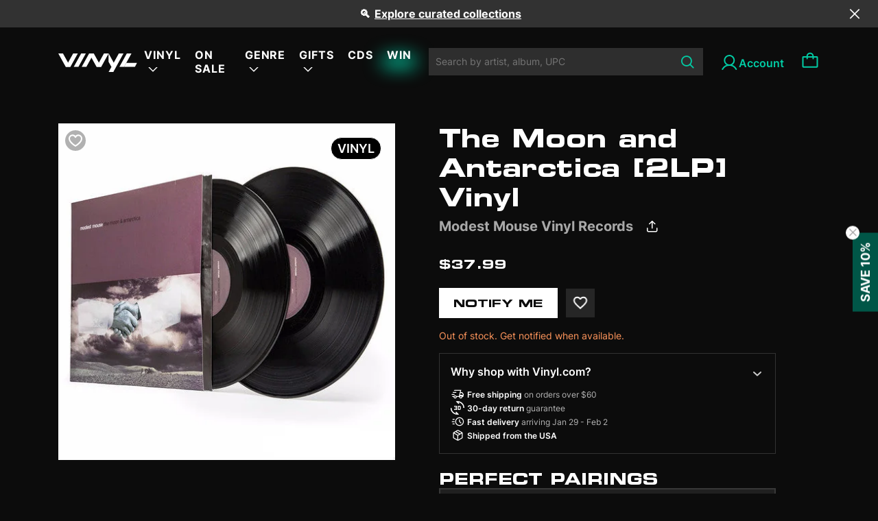

--- FILE ---
content_type: text/html; charset=utf-8
request_url: https://vinyl.com/products/modest-mouse-the-moon-and-antarctica
body_size: 52458
content:
<!doctype html>
<html lang="en" style="scroll-behavior: auto;">
  <head>
    

    
    
    
    

    
    

    

    

    

    
      

      

      <title>The Moon and Antarctica [2LP] Vinyl - Modest Mouse Vinyl Records | Vinyl
      </title>
    

    
    <meta charset="UTF-8">
    
    <meta name="viewport" content="width=device-width, initial-scale=1.0, maximum-scale=1.0, user-scalable=no">
    
      <meta name="description" content="Ethereal, experimental, and deeply introspective, The Moon &amp; Antarctica marked a bold new chapter for Modest Mouse as their first major-label r...">
    
    
    

    
    <script type="application/ld+json">
    {
      "@context": "https://schema.org",
      "@type": "Product",
      "productID": 8334913306929,
      "offers": [{
            "@type": "Offer",
            "name": "Modest Mouse - The Moon and Antarctica [2LP]",
            "availability":"https://schema.org/OutOfStock",
            "price": 37.99,
            "priceCurrency": "USD",
            "priceValidUntil": "2026-02-05","sku": "886976615611","gtin": "886976615611","hasMerchantReturnPolicy": {
                "merchantReturnLink": "https:\/\/vinyl.com\/policies\/refund-policy"
              },"shippingDetails": {
                "shippingSettingsLink": "https:\/\/vinyl.com\/policies\/shipping-policy"
              },"url": "https://vinyl.com/products/modest-mouse-the-moon-and-antarctica?variant=44968865202481"
          }
],"brand": {
        "@type": "Brand",
        "name": "Alliance Entertainment"
      },
      "name": "Modest Mouse - The Moon and Antarctica [2LP]",
      "description": "Ethereal, experimental, and deeply introspective, The Moon \u0026amp; Antarctica marked a bold new chapter for Modest Mouse as their first major-label release.\nDropping in 2000, this album took the band's signature indie rock sound and expanded it into atmospheric, existential territory. Frontman Isaac Brock delivers poetic musings on isolation, mortality, and the vastness of the universe, all wrapped in intricate arrangements. Tracks like \"3rd Planet\", \"Gravity Rides Everything\", and the haunting \"The Stars Are Projectors\" showcase the band's ability to blend raw emotion with swirling, layered instrumentation.\nPraised for its ambitious production by Brian Deck and its lyrical depth, The Moon \u0026amp; Antarctica remains one of Modest Mouse’s most critically acclaimed works. Now available on double vinyl, this pressing captures every eerie echo and dynamic shift, making it an essential listen for fans of offbeat, thought-provoking rock.",
      "category": "Vinyl",
      "url": "https://vinyl.com/products/modest-mouse-the-moon-and-antarctica",
      "sku": "886976615611","gtin": "886976615611","weight": {
        "@type": "QuantitativeValue",
        "unitCode": "lb",
        "value": 1.17
        },"image": {
        "@type": "ImageObject",
        "url": "https://vinyl.com/cdn/shop/files/8334913306929_85quality_1631752.webp?v=1734326471&width=1024",
        "name": "Product Image",
        "width": "1024",
        "height": "1024"
      }
    }
    </script>
  

  
  <script type="application/ld+json">
  {
    "@context": "https://schema.org",
    "@type": "BreadcrumbList",
    "itemListElement": [
      {
        "@type": "ListItem",
        "position": 1,
        "name": "Home",
        "item": "https://vinyl.com"
      },
      
      {
        "@type": "ListItem",
        "position": 2,
        "name": "2000s",
        "item": "https://vinyl.com/collections/80s-copy"
      },
      {
        "@type": "ListItem",
        "position": 3,
        "name": "Modest Mouse - The Moon and Antarctica [2LP]",
        "item": "https://vinyl.com/products/modest-mouse-the-moon-and-antarctica"
      }
      
    ]
  }
  </script>
  


<script type="application/ld+json">
{
  "@context": "http://schema.org",
  "@type": "WebPage",
  "name": "",
  "url": "https://vinyl.com/products/modest-mouse-the-moon-and-antarctica",
  "description": "",
  "publisher": {
    "@type": "Organization",
    "name": "Vinyl.com",
    "url": "https://vinyl.com"
  },
  "about": {
    "@type": "Thing",
    "name": "Information about Vinyl.com"
  },
  "audience": {
    "@type": "Audience",
    "audienceType": "General Audience"
  },
  "potentialAction": {
    "@type": "ReadAction",
    "target": {
      "urlTemplate": "https://vinyl.com/products/modest-mouse-the-moon-and-antarctica"
    },
    "description": ""
  },
  "inLanguage": "en"
}
</script>

    <script>window.performance && window.performance.mark && window.performance.mark('shopify.content_for_header.start');</script><meta name="facebook-domain-verification" content="6808lpe2z70e79vb46fbdcd23rouy0">
<meta name="google-site-verification" content="LfnxoVNWpqCyzYkLbWbqdZZ5FzClh7anvOXh0vtCbcE">
<meta id="shopify-digital-wallet" name="shopify-digital-wallet" content="/70420267313/digital_wallets/dialog">
<meta name="shopify-checkout-api-token" content="71be4141449bcb83a6008a998c61b0c4">
<meta id="in-context-paypal-metadata" data-shop-id="70420267313" data-venmo-supported="false" data-environment="production" data-locale="en_US" data-paypal-v4="true" data-currency="USD">
<link rel="alternate" type="application/json+oembed" href="https://vinyl.com/products/modest-mouse-the-moon-and-antarctica.oembed">
<script async="async" src="/checkouts/internal/preloads.js?locale=en-US"></script>
<link rel="preconnect" href="https://shop.app" crossorigin="anonymous">
<script async="async" src="https://shop.app/checkouts/internal/preloads.js?locale=en-US&shop_id=70420267313" crossorigin="anonymous"></script>
<script id="apple-pay-shop-capabilities" type="application/json">{"shopId":70420267313,"countryCode":"US","currencyCode":"USD","merchantCapabilities":["supports3DS"],"merchantId":"gid:\/\/shopify\/Shop\/70420267313","merchantName":"Vinyl.com","requiredBillingContactFields":["postalAddress","email"],"requiredShippingContactFields":["postalAddress","email"],"shippingType":"shipping","supportedNetworks":["visa","masterCard","amex"],"total":{"type":"pending","label":"Vinyl.com","amount":"1.00"},"shopifyPaymentsEnabled":true,"supportsSubscriptions":true}</script>
<script id="shopify-features" type="application/json">{"accessToken":"71be4141449bcb83a6008a998c61b0c4","betas":["rich-media-storefront-analytics"],"domain":"vinyl.com","predictiveSearch":true,"shopId":70420267313,"locale":"en"}</script>
<script>var Shopify = Shopify || {};
Shopify.shop = "get-vinyl.myshopify.com";
Shopify.locale = "en";
Shopify.currency = {"active":"USD","rate":"1.0"};
Shopify.country = "US";
Shopify.theme = {"name":"Vinyl-shopify-live-theme","id":169249046833,"schema_name":"Dawn","schema_version":"10.0.0","theme_store_id":null,"role":"main"};
Shopify.theme.handle = "null";
Shopify.theme.style = {"id":null,"handle":null};
Shopify.cdnHost = "vinyl.com/cdn";
Shopify.routes = Shopify.routes || {};
Shopify.routes.root = "/";</script>
<script type="module">!function(o){(o.Shopify=o.Shopify||{}).modules=!0}(window);</script>
<script>!function(o){function n(){var o=[];function n(){o.push(Array.prototype.slice.apply(arguments))}return n.q=o,n}var t=o.Shopify=o.Shopify||{};t.loadFeatures=n(),t.autoloadFeatures=n()}(window);</script>
<script>
  window.ShopifyPay = window.ShopifyPay || {};
  window.ShopifyPay.apiHost = "shop.app\/pay";
  window.ShopifyPay.redirectState = null;
</script>
<script id="shop-js-analytics" type="application/json">{"pageType":"product"}</script>
<script defer="defer" async type="module" src="//vinyl.com/cdn/shopifycloud/shop-js/modules/v2/client.init-shop-cart-sync_BT-GjEfc.en.esm.js"></script>
<script defer="defer" async type="module" src="//vinyl.com/cdn/shopifycloud/shop-js/modules/v2/chunk.common_D58fp_Oc.esm.js"></script>
<script defer="defer" async type="module" src="//vinyl.com/cdn/shopifycloud/shop-js/modules/v2/chunk.modal_xMitdFEc.esm.js"></script>
<script type="module">
  await import("//vinyl.com/cdn/shopifycloud/shop-js/modules/v2/client.init-shop-cart-sync_BT-GjEfc.en.esm.js");
await import("//vinyl.com/cdn/shopifycloud/shop-js/modules/v2/chunk.common_D58fp_Oc.esm.js");
await import("//vinyl.com/cdn/shopifycloud/shop-js/modules/v2/chunk.modal_xMitdFEc.esm.js");

  window.Shopify.SignInWithShop?.initShopCartSync?.({"fedCMEnabled":true,"windoidEnabled":true});

</script>
<script>
  window.Shopify = window.Shopify || {};
  if (!window.Shopify.featureAssets) window.Shopify.featureAssets = {};
  window.Shopify.featureAssets['shop-js'] = {"shop-cart-sync":["modules/v2/client.shop-cart-sync_DZOKe7Ll.en.esm.js","modules/v2/chunk.common_D58fp_Oc.esm.js","modules/v2/chunk.modal_xMitdFEc.esm.js"],"init-fed-cm":["modules/v2/client.init-fed-cm_B6oLuCjv.en.esm.js","modules/v2/chunk.common_D58fp_Oc.esm.js","modules/v2/chunk.modal_xMitdFEc.esm.js"],"shop-cash-offers":["modules/v2/client.shop-cash-offers_D2sdYoxE.en.esm.js","modules/v2/chunk.common_D58fp_Oc.esm.js","modules/v2/chunk.modal_xMitdFEc.esm.js"],"shop-login-button":["modules/v2/client.shop-login-button_QeVjl5Y3.en.esm.js","modules/v2/chunk.common_D58fp_Oc.esm.js","modules/v2/chunk.modal_xMitdFEc.esm.js"],"pay-button":["modules/v2/client.pay-button_DXTOsIq6.en.esm.js","modules/v2/chunk.common_D58fp_Oc.esm.js","modules/v2/chunk.modal_xMitdFEc.esm.js"],"shop-button":["modules/v2/client.shop-button_DQZHx9pm.en.esm.js","modules/v2/chunk.common_D58fp_Oc.esm.js","modules/v2/chunk.modal_xMitdFEc.esm.js"],"avatar":["modules/v2/client.avatar_BTnouDA3.en.esm.js"],"init-windoid":["modules/v2/client.init-windoid_CR1B-cfM.en.esm.js","modules/v2/chunk.common_D58fp_Oc.esm.js","modules/v2/chunk.modal_xMitdFEc.esm.js"],"init-shop-for-new-customer-accounts":["modules/v2/client.init-shop-for-new-customer-accounts_C_vY_xzh.en.esm.js","modules/v2/client.shop-login-button_QeVjl5Y3.en.esm.js","modules/v2/chunk.common_D58fp_Oc.esm.js","modules/v2/chunk.modal_xMitdFEc.esm.js"],"init-shop-email-lookup-coordinator":["modules/v2/client.init-shop-email-lookup-coordinator_BI7n9ZSv.en.esm.js","modules/v2/chunk.common_D58fp_Oc.esm.js","modules/v2/chunk.modal_xMitdFEc.esm.js"],"init-shop-cart-sync":["modules/v2/client.init-shop-cart-sync_BT-GjEfc.en.esm.js","modules/v2/chunk.common_D58fp_Oc.esm.js","modules/v2/chunk.modal_xMitdFEc.esm.js"],"shop-toast-manager":["modules/v2/client.shop-toast-manager_DiYdP3xc.en.esm.js","modules/v2/chunk.common_D58fp_Oc.esm.js","modules/v2/chunk.modal_xMitdFEc.esm.js"],"init-customer-accounts":["modules/v2/client.init-customer-accounts_D9ZNqS-Q.en.esm.js","modules/v2/client.shop-login-button_QeVjl5Y3.en.esm.js","modules/v2/chunk.common_D58fp_Oc.esm.js","modules/v2/chunk.modal_xMitdFEc.esm.js"],"init-customer-accounts-sign-up":["modules/v2/client.init-customer-accounts-sign-up_iGw4briv.en.esm.js","modules/v2/client.shop-login-button_QeVjl5Y3.en.esm.js","modules/v2/chunk.common_D58fp_Oc.esm.js","modules/v2/chunk.modal_xMitdFEc.esm.js"],"shop-follow-button":["modules/v2/client.shop-follow-button_CqMgW2wH.en.esm.js","modules/v2/chunk.common_D58fp_Oc.esm.js","modules/v2/chunk.modal_xMitdFEc.esm.js"],"checkout-modal":["modules/v2/client.checkout-modal_xHeaAweL.en.esm.js","modules/v2/chunk.common_D58fp_Oc.esm.js","modules/v2/chunk.modal_xMitdFEc.esm.js"],"shop-login":["modules/v2/client.shop-login_D91U-Q7h.en.esm.js","modules/v2/chunk.common_D58fp_Oc.esm.js","modules/v2/chunk.modal_xMitdFEc.esm.js"],"lead-capture":["modules/v2/client.lead-capture_BJmE1dJe.en.esm.js","modules/v2/chunk.common_D58fp_Oc.esm.js","modules/v2/chunk.modal_xMitdFEc.esm.js"],"payment-terms":["modules/v2/client.payment-terms_Ci9AEqFq.en.esm.js","modules/v2/chunk.common_D58fp_Oc.esm.js","modules/v2/chunk.modal_xMitdFEc.esm.js"]};
</script>
<script>(function() {
  var isLoaded = false;
  function asyncLoad() {
    if (isLoaded) return;
    isLoaded = true;
    var urls = ["\/\/cdn.shopify.com\/proxy\/753fc2eb24285f5cabcd0a2a3fc45eccd5b80f590977a5e552a78030c3e3eb38\/gated-content.singlemusic.com\/single-ui-content-gating-0.0.600.2.js?shop=get-vinyl.myshopify.com\u0026sp-cache-control=cHVibGljLCBtYXgtYWdlPTkwMA","https:\/\/static.affiliatly.com\/shopify\/v3\/shopify.js?affiliatly_code=AF-1064134\u0026s=2\u0026shop=get-vinyl.myshopify.com","\/\/cdn.shopify.com\/proxy\/dc8def32d91d56bac3710b5c7acd427fee95926717a232d5463615c1cf81abdd\/static.cdn.printful.com\/static\/js\/external\/shopify-product-customizer.js?v=0.28\u0026shop=get-vinyl.myshopify.com\u0026sp-cache-control=cHVibGljLCBtYXgtYWdlPTkwMA"];
    for (var i = 0; i < urls.length; i++) {
      var s = document.createElement('script');
      s.type = 'text/javascript';
      s.async = true;
      s.src = urls[i];
      var x = document.getElementsByTagName('script')[0];
      x.parentNode.insertBefore(s, x);
    }
  };
  if(window.attachEvent) {
    window.attachEvent('onload', asyncLoad);
  } else {
    window.addEventListener('load', asyncLoad, false);
  }
})();</script>
<script id="__st">var __st={"a":70420267313,"offset":39600,"reqid":"69714517-8cdd-4f89-93ef-aee991d0e024-1769407274","pageurl":"vinyl.com\/products\/modest-mouse-the-moon-and-antarctica","u":"24986e9f0336","p":"product","rtyp":"product","rid":8334913306929};</script>
<script>window.ShopifyPaypalV4VisibilityTracking = true;</script>
<script id="captcha-bootstrap">!function(){'use strict';const t='contact',e='account',n='new_comment',o=[[t,t],['blogs',n],['comments',n],[t,'customer']],c=[[e,'customer_login'],[e,'guest_login'],[e,'recover_customer_password'],[e,'create_customer']],r=t=>t.map((([t,e])=>`form[action*='/${t}']:not([data-nocaptcha='true']) input[name='form_type'][value='${e}']`)).join(','),a=t=>()=>t?[...document.querySelectorAll(t)].map((t=>t.form)):[];function s(){const t=[...o],e=r(t);return a(e)}const i='password',u='form_key',d=['recaptcha-v3-token','g-recaptcha-response','h-captcha-response',i],f=()=>{try{return window.sessionStorage}catch{return}},m='__shopify_v',_=t=>t.elements[u];function p(t,e,n=!1){try{const o=window.sessionStorage,c=JSON.parse(o.getItem(e)),{data:r}=function(t){const{data:e,action:n}=t;return t[m]||n?{data:e,action:n}:{data:t,action:n}}(c);for(const[e,n]of Object.entries(r))t.elements[e]&&(t.elements[e].value=n);n&&o.removeItem(e)}catch(o){console.error('form repopulation failed',{error:o})}}const l='form_type',E='cptcha';function T(t){t.dataset[E]=!0}const w=window,h=w.document,L='Shopify',v='ce_forms',y='captcha';let A=!1;((t,e)=>{const n=(g='f06e6c50-85a8-45c8-87d0-21a2b65856fe',I='https://cdn.shopify.com/shopifycloud/storefront-forms-hcaptcha/ce_storefront_forms_captcha_hcaptcha.v1.5.2.iife.js',D={infoText:'Protected by hCaptcha',privacyText:'Privacy',termsText:'Terms'},(t,e,n)=>{const o=w[L][v],c=o.bindForm;if(c)return c(t,g,e,D).then(n);var r;o.q.push([[t,g,e,D],n]),r=I,A||(h.body.append(Object.assign(h.createElement('script'),{id:'captcha-provider',async:!0,src:r})),A=!0)});var g,I,D;w[L]=w[L]||{},w[L][v]=w[L][v]||{},w[L][v].q=[],w[L][y]=w[L][y]||{},w[L][y].protect=function(t,e){n(t,void 0,e),T(t)},Object.freeze(w[L][y]),function(t,e,n,w,h,L){const[v,y,A,g]=function(t,e,n){const i=e?o:[],u=t?c:[],d=[...i,...u],f=r(d),m=r(i),_=r(d.filter((([t,e])=>n.includes(e))));return[a(f),a(m),a(_),s()]}(w,h,L),I=t=>{const e=t.target;return e instanceof HTMLFormElement?e:e&&e.form},D=t=>v().includes(t);t.addEventListener('submit',(t=>{const e=I(t);if(!e)return;const n=D(e)&&!e.dataset.hcaptchaBound&&!e.dataset.recaptchaBound,o=_(e),c=g().includes(e)&&(!o||!o.value);(n||c)&&t.preventDefault(),c&&!n&&(function(t){try{if(!f())return;!function(t){const e=f();if(!e)return;const n=_(t);if(!n)return;const o=n.value;o&&e.removeItem(o)}(t);const e=Array.from(Array(32),(()=>Math.random().toString(36)[2])).join('');!function(t,e){_(t)||t.append(Object.assign(document.createElement('input'),{type:'hidden',name:u})),t.elements[u].value=e}(t,e),function(t,e){const n=f();if(!n)return;const o=[...t.querySelectorAll(`input[type='${i}']`)].map((({name:t})=>t)),c=[...d,...o],r={};for(const[a,s]of new FormData(t).entries())c.includes(a)||(r[a]=s);n.setItem(e,JSON.stringify({[m]:1,action:t.action,data:r}))}(t,e)}catch(e){console.error('failed to persist form',e)}}(e),e.submit())}));const S=(t,e)=>{t&&!t.dataset[E]&&(n(t,e.some((e=>e===t))),T(t))};for(const o of['focusin','change'])t.addEventListener(o,(t=>{const e=I(t);D(e)&&S(e,y())}));const B=e.get('form_key'),M=e.get(l),P=B&&M;t.addEventListener('DOMContentLoaded',(()=>{const t=y();if(P)for(const e of t)e.elements[l].value===M&&p(e,B);[...new Set([...A(),...v().filter((t=>'true'===t.dataset.shopifyCaptcha))])].forEach((e=>S(e,t)))}))}(h,new URLSearchParams(w.location.search),n,t,e,['guest_login'])})(!0,!0)}();</script>
<script integrity="sha256-4kQ18oKyAcykRKYeNunJcIwy7WH5gtpwJnB7kiuLZ1E=" data-source-attribution="shopify.loadfeatures" defer="defer" src="//vinyl.com/cdn/shopifycloud/storefront/assets/storefront/load_feature-a0a9edcb.js" crossorigin="anonymous"></script>
<script crossorigin="anonymous" defer="defer" src="//vinyl.com/cdn/shopifycloud/storefront/assets/shopify_pay/storefront-65b4c6d7.js?v=20250812"></script>
<script data-source-attribution="shopify.dynamic_checkout.dynamic.init">var Shopify=Shopify||{};Shopify.PaymentButton=Shopify.PaymentButton||{isStorefrontPortableWallets:!0,init:function(){window.Shopify.PaymentButton.init=function(){};var t=document.createElement("script");t.src="https://vinyl.com/cdn/shopifycloud/portable-wallets/latest/portable-wallets.en.js",t.type="module",document.head.appendChild(t)}};
</script>
<script data-source-attribution="shopify.dynamic_checkout.buyer_consent">
  function portableWalletsHideBuyerConsent(e){var t=document.getElementById("shopify-buyer-consent"),n=document.getElementById("shopify-subscription-policy-button");t&&n&&(t.classList.add("hidden"),t.setAttribute("aria-hidden","true"),n.removeEventListener("click",e))}function portableWalletsShowBuyerConsent(e){var t=document.getElementById("shopify-buyer-consent"),n=document.getElementById("shopify-subscription-policy-button");t&&n&&(t.classList.remove("hidden"),t.removeAttribute("aria-hidden"),n.addEventListener("click",e))}window.Shopify?.PaymentButton&&(window.Shopify.PaymentButton.hideBuyerConsent=portableWalletsHideBuyerConsent,window.Shopify.PaymentButton.showBuyerConsent=portableWalletsShowBuyerConsent);
</script>
<script data-source-attribution="shopify.dynamic_checkout.cart.bootstrap">document.addEventListener("DOMContentLoaded",(function(){function t(){return document.querySelector("shopify-accelerated-checkout-cart, shopify-accelerated-checkout")}if(t())Shopify.PaymentButton.init();else{new MutationObserver((function(e,n){t()&&(Shopify.PaymentButton.init(),n.disconnect())})).observe(document.body,{childList:!0,subtree:!0})}}));
</script>
<link id="shopify-accelerated-checkout-styles" rel="stylesheet" media="screen" href="https://vinyl.com/cdn/shopifycloud/portable-wallets/latest/accelerated-checkout-backwards-compat.css" crossorigin="anonymous">
<style id="shopify-accelerated-checkout-cart">
        #shopify-buyer-consent {
  margin-top: 1em;
  display: inline-block;
  width: 100%;
}

#shopify-buyer-consent.hidden {
  display: none;
}

#shopify-subscription-policy-button {
  background: none;
  border: none;
  padding: 0;
  text-decoration: underline;
  font-size: inherit;
  cursor: pointer;
}

#shopify-subscription-policy-button::before {
  box-shadow: none;
}

      </style>

<script>window.performance && window.performance.mark && window.performance.mark('shopify.content_for_header.end');</script>

    <link
      rel="apple-touch-icon"
      sizes="180x180"
      href="//vinyl.com/cdn/shop/t/59/assets/apple-touch-icon_small.png?v=34565954424950810861719374109"
    >
    <link
      rel="icon"
      type="image/png"
      sizes="32x32"
      href="//vinyl.com/cdn/shop/t/59/assets/favicon-1-32x32_small.png?v=178270936085664740241719374130"
    >
    <link
      rel="icon"
      type="image/png"
      sizes="16x16"
      href="//vinyl.com/cdn/shop/t/59/assets/favicon-1-16x16_small.png?v=176307062526044776831719374130"
    >

    <link rel="manifest" href="//vinyl.com/cdn/shop/t/59/assets/site.webmanifest?v=153470329064077402901719374176">

    <link href="//vinyl.com/cdn/shop/t/59/assets/Eurostile-BoldExtendedTwo.woff2?v=65052702080280039721719374128" as="font" type="font/woff2" crossorigin="anonymous" rel="preload">
    <link href="//vinyl.com/cdn/shop/t/59/assets/Eurostile-BoldExtendedTwo.woff?v=169693989792054920531719374128" as="font" type="font/woff" crossorigin="anonymous" rel="preload">

    <link href="//vinyl.com/cdn/shop/t/59/assets/Eurostile-ExtendedTwo.woff2?v=68129860215582098321719374129" as="font" type="font/woff2" crossorigin="anonymous" rel="preload">
    <link href="//vinyl.com/cdn/shop/t/59/assets/Eurostile-ExtendedTwo.woff?v=177288964092496421601719374129" as="font" type="font/woff" crossorigin="anonymous" rel="preload">

    <link href="//vinyl.com/cdn/shop/t/59/assets/Inter-Regular.woff2?v=38409159672922160331719374143" as="font" type="font/woff2" crossorigin="anonymous" rel="preload">
    <link href="//vinyl.com/cdn/shop/t/59/assets/Inter-Regular.woff?v=125588300934527933311719374142" as="font" type="font/woff" crossorigin="anonymous" rel="preload">

    <link href="//vinyl.com/cdn/shop/t/59/assets/Inter-Medium.woff2?v=176767364396176879921719374142" as="font" type="font/woff2" crossorigin="anonymous" rel="preload">
    <link href="//vinyl.com/cdn/shop/t/59/assets/Inter-Medium.woff?v=52985232449501691761719374142" as="font" type="font/woff" crossorigin="anonymous" rel="preload">

    <link href="//vinyl.com/cdn/shop/t/59/assets/Inter-SemiBold.woff2?v=96489897844802208171719374144" as="font" type="font/woff2" crossorigin="anonymous" rel="preload">
    <link href="//vinyl.com/cdn/shop/t/59/assets/Inter-SemiBold.woff?v=45331878286740172041719374143" as="font" type="font/woff" crossorigin="anonymous" rel="preload">

    <link href="//vinyl.com/cdn/shop/t/59/assets/Inter-Bold.woff2?v=141336826118169292281719374141" as="font" type="font/woff2" crossorigin="anonymous" rel="preload">
    <link href="//vinyl.com/cdn/shop/t/59/assets/Inter-Bold.woff?v=175546082260670816081719374141" as="font" type="font/woff" crossorigin="anonymous" rel="preload">

    <style>
      @font-face {
        font-family: Eurostile;
        src: url("//vinyl.com/cdn/shop/t/59/assets/Eurostile-BoldExtendedTwo.woff2?v=65052702080280039721719374128") format("woff2"), url("//vinyl.com/cdn/shop/t/59/assets/Eurostile-BoldExtendedTwo.woff?v=169693989792054920531719374128") format("woff");
        font-weight: 700;
        font-style: normal;
        font-display: swap;
      }
      @font-face {
        font-family: Eurostile;
        src: url("//vinyl.com/cdn/shop/t/59/assets/Eurostile-ExtendedTwo.woff2?v=68129860215582098321719374129") format("woff2"), url("//vinyl.com/cdn/shop/t/59/assets/Eurostile-ExtendedTwo.woff?v=177288964092496421601719374129") format("woff");
        font-weight: 400;
        font-style: normal;
        font-display: swap;
      }
      @font-face {
        font-family: "Inter";
        src: url("//vinyl.com/cdn/shop/t/59/assets/Inter-Regular.woff2?v=38409159672922160331719374143") format("woff2"), url("//vinyl.com/cdn/shop/t/59/assets/Inter-Regular.woff?v=125588300934527933311719374142") format("woff");
        font-weight: 400;
        font-style: normal;
        font-display: swap;
      }
      @font-face {
        font-family: "Inter";
        src: url("//vinyl.com/cdn/shop/t/59/assets/Inter-Medium.woff2?v=176767364396176879921719374142") format("woff2"), url("Inter-Medium.woff") format("woff");
        font-weight: 500;
        font-style: normal;
        font-display: swap;
      }
      @font-face {
        font-family: "Inter";
        src: url("//vinyl.com/cdn/shop/t/59/assets/Inter-SemiBold.woff2?v=96489897844802208171719374144") format("woff2"), url("//vinyl.com/cdn/shop/t/59/assets/Inter-SemiBold.woff?v=45331878286740172041719374143") format("woff");
        font-weight: 600;
        font-style: normal;
        font-display: swap;
      }
      @font-face {
        font-family: "Inter";
        src: url("//vinyl.com/cdn/shop/t/59/assets/Inter-Bold.woff2?v=141336826118169292281719374141") format("woff2"), url("//vinyl.com/cdn/shop/t/59/assets/Inter-Bold.woff?v=175546082260670816081719374141") format("woff");
        font-weight: 700;asset_url
        font-style: normal;
        font-display: swap;
      }

      /* Customer page */
      /* Customer page: icon */
      .account-button {
        margin-left: 2.4rem;
      }

      .account-icon {
        display: flex;
        vertical-align: middle;
        column-gap: 6px;
        font-family: Inter;
        font-size: 16px;
        font-style: normal;
        font-weight: 600;
        line-height: normal;
      }

      .account-button:before{
        content:"";
        width: 28px;
        height: 28px;
        background: url("//vinyl.com/cdn/shop/t/59/assets/account-28.svg?v=152805005808162327031719374104") no-repeat 0 0;
        background-position: left;
        vertical-align: middle;
        font-family: Inter;
        font-size: 16px;
        font-style: normal;
        font-weight: 600;
        line-height: normal;
      }

      @media (min-width: 991.99px){
        .account-button.account-link:after{
            content: "Account";
            padding: 0;
            padding-top: 5px;
        }
      }
      @media (max-width: 1024px){
        .site-header .form-search .input-search{
            padding-right: 2.6rem;
        }
      }

      #wrapper{
        display: flex;
        flex-direction: column;
        min-height: 100vh;
      }
      #body-space{
        flex-grow: 1;
      }

      .wishlist-icon {
        position: absolute;
        width: 24px;
        height: 24px;
        top: 10px;
        left: 10px;
        z-index: 11;
        cursor: pointer;
        background-size: auto;
      }

      .wishlist-icon.inactive {
        background: url("//vinyl.com/cdn/shop/t/59/assets/wishlist-unchecked-icon.svg?v=130543611681578743371719374194") no-repeat center center;
        border-radius: 50%;
        background-color: #0000004D;
      }
    </style>

    
      <link href="//vinyl.com/cdn/shop/t/59/assets/jquery.datetimepicker.min.css?v=48683909446032278601719374145" rel="stylesheet" type="text/css" media="all" />
    
    <link href="//vinyl.com/cdn/shop/t/59/assets/customer-pages.css?v=143345457871929470401739942706" rel="stylesheet" type="text/css" media="all" />
    <link href="//vinyl.com/cdn/shop/t/59/assets/mmenu-light.css?v=9553720178221208061719374152" rel="stylesheet" type="text/css" media="all" />
    <link href="//vinyl.com/cdn/shop/t/59/assets/skeleton.css?v=110947325115871536251753687887" rel="stylesheet" type="text/css" media="all" />
    <link href="//vinyl.com/cdn/shop/t/59/assets/swiper-bundle.min.css?v=77165094997983888361719374184" rel="stylesheet" type="text/css" media="all" />
    <link href="//vinyl.com/cdn/shop/t/59/assets/bootstrap.css?v=79767882184823456601719374113" rel="stylesheet" type="text/css" media="all" />
    <link href="//vinyl.com/cdn/shop/t/59/assets/main.css?v=127503741976071307061764062724" rel="stylesheet" type="text/css" media="all" />
    <link href="//vinyl.com/cdn/shop/t/59/assets/overwrite.css?v=56141285370989735871766139513" rel="stylesheet" type="text/css" media="all" />
    <link href="//vinyl.com/cdn/shop/t/59/assets/abtest.css?v=125678423811673840241745980206" rel="stylesheet" type="text/css" media="all" />
    
    <link href="//vinyl.com/cdn/shop/t/59/assets/splide-default.min.css?v=44329677166622589231719374179" rel="stylesheet" type="text/css" media="all" />
    

    





<meta property="og:site_name" content="Vinyl.com">
<meta property="og:url" content="https://vinyl.com/products/modest-mouse-the-moon-and-antarctica">
<meta property="og:title" content="Modest Mouse - The Moon and Antarctica [2LP]">
<meta property="og:type" content="product">
<meta property="og:description" content="Ethereal, experimental, and deeply introspective, The Moon &amp;amp; Antarctica marked a bold new chapter for Modest Mouse as their first major-label release. Dropping in 2000, this album took the band&#39;s signature indie rock sound and expanded it into atmospheric, existential territory. Frontman Isaac Brock delivers poetic"><meta property="og:price:amount" content="37.99">
  <meta property="og:price:currency" content="USD"><meta property="og:image" content="http://vinyl.com/cdn/shop/files/8334913306929_85quality_1631752_1200x1200.webp?v=1734326471"><meta property="og:image" content="http://vinyl.com/cdn/shop/products/1631752_1200x1200.jpg?v=1734326471">
<meta property="og:image:secure_url" content="https://vinyl.com/cdn/shop/files/8334913306929_85quality_1631752_1200x1200.webp?v=1734326471"><meta property="og:image:secure_url" content="https://vinyl.com/cdn/shop/products/1631752_1200x1200.jpg?v=1734326471">


  <meta name="twitter:site" content="@vinyldotcom">
  <meta name="twitter:card" content="summary_large_image">
  <meta name="twitter:title" content="Modest Mouse - The Moon and Antarctica [2LP]">
  <meta name="twitter:description" content="Ethereal, experimental, and deeply introspective, The Moon &amp;amp; Antarctica marked a bold new chapter for Modest Mouse as their first major-label release. Dropping in 2000, this album took the band&#39;s signature indie rock sound and expanded it into atmospheric, existential territory. Frontman Isaac Brock delivers poetic">
  <meta property="twitter:image" content="http://vinyl.com/cdn/shop/files/8334913306929_85quality_1631752.webp?crop=center&height=630&v=1734326471&width=1200">
  <meta property="twitter:image:secure_url" content="https://vinyl.com/cdn/shop/files/8334913306929_85quality_1631752.webp?crop=center&height=630&v=1734326471&width=1200">
  <meta property="twitter:image:width" content="1200">
  <meta property="twitter:image:height" content="630">

    <script src="//vinyl.com/cdn/shop/t/59/assets/env.js?v=116295618764781462691739938688"></script>
    <script src="//vinyl.com/cdn/shop/t/59/assets/utils.js?v=75938658974938282641764297329"></script>
    <script src="//vinyl.com/cdn/shop/t/59/assets/airship.js?v=99277661398905151551758168492" async></script>

    <script>
      let handleCustomer = ()=>{
        
          localStorage.setItem("vinyl_is_identified", "false");
        
      }
    </script>
    <!-- Mixpanel tracking -->
    <script
      type="text/javascript"
    >
      const MIXPANEL_CUSTOM_LIB_URL = `${MIXPANEL_PROXY_URL}/libs/mixpanel-2-latest.min.js`;
      (function (f, b) {
        if (!b.__SV) {
          var e, g, i, h;
          window.mixpanel = b;
          b._i = [];
          b.init = function (e, f, c) {
            function g(a, d) {
              var b = d.split('.');
              2 == b.length && ((a = a[b[0]]), (d = b[1]));
              a[d] = function () {
                a.push([d].concat(Array.prototype.slice.call(arguments, 0)));
              };
            }
            var a = b;
            'undefined' !== typeof c ? (a = b[c] = []) : (c = 'mixpanel');
            a.people = a.people || [];
            a.toString = function (a) {
              var d = 'mixpanel';
              'mixpanel' !== c && (d += '.' + c);
              a || (d += ' (stub)');
              return d;
            };
            a.people.toString = function () {
              return a.toString(1) + '.people (stub)';
            };
            i =
              'disable time_event track track_pageview track_links track_forms track_with_groups add_group set_group remove_group register register_once alias unregister identify name_tag set_config reset opt_in_tracking opt_out_tracking has_opted_in_tracking has_opted_out_tracking clear_opt_in_out_tracking start_batch_senders people.set people.set_once people.unset people.increment people.append people.union people.track_charge people.clear_charges people.delete_user people.remove'.split(
                ' '
              );
            for (h = 0; h < i.length; h++) g(a, i[h]);
            var j = 'set set_once union unset remove delete'.split(' ');
            a.get_group = function () {
              function b(c) {
                d[c] = function () {
                  call2_args = arguments;
                  call2 = [c].concat(Array.prototype.slice.call(call2_args, 0));
                  a.push([e, call2]);
                };
              }
              for (
                var d = {}, e = ['get_group'].concat(Array.prototype.slice.call(arguments, 0)), c = 0;
                c < j.length;
                c++
              )
                b(j[c]);
              return d;
            };
            b._i.push([e, f, c]);
          };
          b.__SV = 1.2;
          // Mixpanel Analytics - Dynamically load analytics library for performance optimization
          // This is a standard third-party analytics integration pattern (not malicious code)
          e = f.createElement('script');
          e.type = 'text/javascript';
          e.async = !0;
          e.src =
            'undefined' !== typeof MIXPANEL_CUSTOM_LIB_URL
              ? MIXPANEL_CUSTOM_LIB_URL
              : 'file:' === f.location.protocol && '//cdn.mxpnl.com/libs/mixpanel-2-latest.min.js'.match(/^\/\//)
              ? 'https://cdn.mxpnl.com/libs/mixpanel-2-latest.min.js'
              : '//cdn.mxpnl.com/libs/mixpanel-2-latest.min.js';
          g = f.getElementsByTagName('script')[0];
          g.parentNode.insertBefore(e, g);
        }
      })(document, window.mixpanel || []);
      
      
      // check botdetection on application layer
      let botdPr = import('//vinyl.com/cdn/shop/t/59/assets/botd.v1.js?v=139840016074307812661747907345')
      .then((Botd) => Botd.load({monitoring: false}))
      .then((botd) => botd.detect());
      // check bot on IP layer
      let ipVerificationPr = utils.getIPVerification();
      let promise = Promise.all([ipVerificationPr, botdPr]);
      promise
        .then((values) => {
          const verification = values[0];
          const botd = values[1];
          mixpanel.init(MIXPANEL_TOKEN, {
            debug: true,
            track_pageview: false,
            persistence: 'localStorage',
            api_host: `${MIXPANEL_PROXY_URL}`,
            api_payload_format: 'json',
          });
          mixpanel.register({"client_IP_info_id": verification?.id || null});
          mixpanel.register({"is_bot": botd.bot});
          utils.checkToBlockTracking({
            userAgent: navigator.userAgent,
            ipIsAllowed: verification.isAllowed,
            isBot: botd.bot,
          });
          handleCustomer();
        })
        .catch((error) => {
          console.error('Error at check to block tracking case 1:');
          console.error(error);
          mixpanel.init(MIXPANEL_TOKEN, {
            debug: true,
            track_pageview: false,
            persistence: 'localStorage',
            api_host: `${MIXPANEL_PROXY_URL}`,
            api_payload_format: 'json',
          });
          handleCustomer();
        });
      // client country is deprecated
      if (!!localStorage.getItem("client_country")) {
        localStorage.removeItem("client_country");
      }
    </script>

    <!-- Hotjar Tracking Code for https://vinyl.com/ -->
    <!-- Hotjar Analytics - Dynamically load user behavior analytics library -->
    <!-- This is a standard third-party analytics integration (not malicious code) -->
    <script>
      (function (h, o, t, j, a, r) {
        h.hj =
          h.hj ||
          function () {
            (h.hj.q = h.hj.q || []).push(arguments);
          };
        h._hjSettings = {
          hjid: 3649412,
          hjsv: 6,
        };
        a = o.getElementsByTagName('head')[0];
        // Create script element for Hotjar analytics library
        r = o.createElement('script');
        r.async = 1;
        r.src = t + h._hjSettings.hjid + j + h._hjSettings.hjsv;
        a.appendChild(r);
      })(window, document, 'https://static.hotjar.com/c/hotjar-', '.js?sv=');
    </script>
    <script>
      window.Shopify.currency.symbol = "$";
      const shopifyCustomer = {}
      
        localStorage.setItem("had_set_airship_customer_info_when_sign_in", "false");
        localStorage.removeItem("airship_channel_timezone");
      
      window.addEventListener('message', (modalData) => {
        if (modalData.data.id === 'chat-register-modal') {
          
          document.getElementById('modal-register-form-trigger').click()
        } else if (modalData.data.id === 'chat-login-modal') {
          const returnInputLoginForm = document.querySelector('#customer-login-form input[name="return_to"]');
          returnInputLoginForm.value = window.location.href;
          document.getElementById('modal-login-form-trigger').click()
        }
      }, false);
    </script>
  <!-- BEGIN app block: shopify://apps/consentmo-gdpr/blocks/gdpr_cookie_consent/4fbe573f-a377-4fea-9801-3ee0858cae41 -->


<!-- END app block --><!-- BEGIN app block: shopify://apps/sc-easy-redirects/blocks/app/be3f8dbd-5d43-46b4-ba43-2d65046054c2 -->
    <!-- common for all pages -->
    
    
        
            <script src="https://cdn.shopify.com/extensions/264f3360-3201-4ab7-9087-2c63466c86a3/sc-easy-redirects-5/assets/esc-redirect-app.js" async></script>
        
    




<!-- END app block --><!-- BEGIN app block: shopify://apps/shipprotect/blocks/app-embed/b2ee1e4b-21c1-402e-a3b7-7dac9d3cff2a -->

<script>
  console.log("REMIX PROTECT !")
  window.monster_protection_blocks = true 
  window.monster_protection_currency = 'USD';
  window.monster_protection_money_format = '${{amount}}';
</script>

  <script async src="https://cdn.shopify.com/extensions/019bd5dc-598f-71da-89b6-8168b56b519c/monster-shipprotect-v2-49/assets/protect_renderer.js"></script>




<!-- END app block --><script src="https://cdn.shopify.com/extensions/019be9e8-7389-72d2-90ad-753cce315171/consentmo-gdpr-595/assets/consentmo_cookie_consent.js" type="text/javascript" defer="defer"></script>
<link href="https://cdn.shopify.com/extensions/019b4eb7-b1fe-776d-be3f-5f15b59e7810/vinyl-app-50/assets/main.css" rel="stylesheet" type="text/css" media="all">
<link rel="canonical" href="https://vinyl.com/products/modest-mouse-the-moon-and-antarctica">
<link href="https://monorail-edge.shopifysvc.com" rel="dns-prefetch">
<script>(function(){if ("sendBeacon" in navigator && "performance" in window) {try {var session_token_from_headers = performance.getEntriesByType('navigation')[0].serverTiming.find(x => x.name == '_s').description;} catch {var session_token_from_headers = undefined;}var session_cookie_matches = document.cookie.match(/_shopify_s=([^;]*)/);var session_token_from_cookie = session_cookie_matches && session_cookie_matches.length === 2 ? session_cookie_matches[1] : "";var session_token = session_token_from_headers || session_token_from_cookie || "";function handle_abandonment_event(e) {var entries = performance.getEntries().filter(function(entry) {return /monorail-edge.shopifysvc.com/.test(entry.name);});if (!window.abandonment_tracked && entries.length === 0) {window.abandonment_tracked = true;var currentMs = Date.now();var navigation_start = performance.timing.navigationStart;var payload = {shop_id: 70420267313,url: window.location.href,navigation_start,duration: currentMs - navigation_start,session_token,page_type: "product"};window.navigator.sendBeacon("https://monorail-edge.shopifysvc.com/v1/produce", JSON.stringify({schema_id: "online_store_buyer_site_abandonment/1.1",payload: payload,metadata: {event_created_at_ms: currentMs,event_sent_at_ms: currentMs}}));}}window.addEventListener('pagehide', handle_abandonment_event);}}());</script>
<script id="web-pixels-manager-setup">(function e(e,d,r,n,o){if(void 0===o&&(o={}),!Boolean(null===(a=null===(i=window.Shopify)||void 0===i?void 0:i.analytics)||void 0===a?void 0:a.replayQueue)){var i,a;window.Shopify=window.Shopify||{};var t=window.Shopify;t.analytics=t.analytics||{};var s=t.analytics;s.replayQueue=[],s.publish=function(e,d,r){return s.replayQueue.push([e,d,r]),!0};try{self.performance.mark("wpm:start")}catch(e){}var l=function(){var e={modern:/Edge?\/(1{2}[4-9]|1[2-9]\d|[2-9]\d{2}|\d{4,})\.\d+(\.\d+|)|Firefox\/(1{2}[4-9]|1[2-9]\d|[2-9]\d{2}|\d{4,})\.\d+(\.\d+|)|Chrom(ium|e)\/(9{2}|\d{3,})\.\d+(\.\d+|)|(Maci|X1{2}).+ Version\/(15\.\d+|(1[6-9]|[2-9]\d|\d{3,})\.\d+)([,.]\d+|)( \(\w+\)|)( Mobile\/\w+|) Safari\/|Chrome.+OPR\/(9{2}|\d{3,})\.\d+\.\d+|(CPU[ +]OS|iPhone[ +]OS|CPU[ +]iPhone|CPU IPhone OS|CPU iPad OS)[ +]+(15[._]\d+|(1[6-9]|[2-9]\d|\d{3,})[._]\d+)([._]\d+|)|Android:?[ /-](13[3-9]|1[4-9]\d|[2-9]\d{2}|\d{4,})(\.\d+|)(\.\d+|)|Android.+Firefox\/(13[5-9]|1[4-9]\d|[2-9]\d{2}|\d{4,})\.\d+(\.\d+|)|Android.+Chrom(ium|e)\/(13[3-9]|1[4-9]\d|[2-9]\d{2}|\d{4,})\.\d+(\.\d+|)|SamsungBrowser\/([2-9]\d|\d{3,})\.\d+/,legacy:/Edge?\/(1[6-9]|[2-9]\d|\d{3,})\.\d+(\.\d+|)|Firefox\/(5[4-9]|[6-9]\d|\d{3,})\.\d+(\.\d+|)|Chrom(ium|e)\/(5[1-9]|[6-9]\d|\d{3,})\.\d+(\.\d+|)([\d.]+$|.*Safari\/(?![\d.]+ Edge\/[\d.]+$))|(Maci|X1{2}).+ Version\/(10\.\d+|(1[1-9]|[2-9]\d|\d{3,})\.\d+)([,.]\d+|)( \(\w+\)|)( Mobile\/\w+|) Safari\/|Chrome.+OPR\/(3[89]|[4-9]\d|\d{3,})\.\d+\.\d+|(CPU[ +]OS|iPhone[ +]OS|CPU[ +]iPhone|CPU IPhone OS|CPU iPad OS)[ +]+(10[._]\d+|(1[1-9]|[2-9]\d|\d{3,})[._]\d+)([._]\d+|)|Android:?[ /-](13[3-9]|1[4-9]\d|[2-9]\d{2}|\d{4,})(\.\d+|)(\.\d+|)|Mobile Safari.+OPR\/([89]\d|\d{3,})\.\d+\.\d+|Android.+Firefox\/(13[5-9]|1[4-9]\d|[2-9]\d{2}|\d{4,})\.\d+(\.\d+|)|Android.+Chrom(ium|e)\/(13[3-9]|1[4-9]\d|[2-9]\d{2}|\d{4,})\.\d+(\.\d+|)|Android.+(UC? ?Browser|UCWEB|U3)[ /]?(15\.([5-9]|\d{2,})|(1[6-9]|[2-9]\d|\d{3,})\.\d+)\.\d+|SamsungBrowser\/(5\.\d+|([6-9]|\d{2,})\.\d+)|Android.+MQ{2}Browser\/(14(\.(9|\d{2,})|)|(1[5-9]|[2-9]\d|\d{3,})(\.\d+|))(\.\d+|)|K[Aa][Ii]OS\/(3\.\d+|([4-9]|\d{2,})\.\d+)(\.\d+|)/},d=e.modern,r=e.legacy,n=navigator.userAgent;return n.match(d)?"modern":n.match(r)?"legacy":"unknown"}(),u="modern"===l?"modern":"legacy",c=(null!=n?n:{modern:"",legacy:""})[u],f=function(e){return[e.baseUrl,"/wpm","/b",e.hashVersion,"modern"===e.buildTarget?"m":"l",".js"].join("")}({baseUrl:d,hashVersion:r,buildTarget:u}),m=function(e){var d=e.version,r=e.bundleTarget,n=e.surface,o=e.pageUrl,i=e.monorailEndpoint;return{emit:function(e){var a=e.status,t=e.errorMsg,s=(new Date).getTime(),l=JSON.stringify({metadata:{event_sent_at_ms:s},events:[{schema_id:"web_pixels_manager_load/3.1",payload:{version:d,bundle_target:r,page_url:o,status:a,surface:n,error_msg:t},metadata:{event_created_at_ms:s}}]});if(!i)return console&&console.warn&&console.warn("[Web Pixels Manager] No Monorail endpoint provided, skipping logging."),!1;try{return self.navigator.sendBeacon.bind(self.navigator)(i,l)}catch(e){}var u=new XMLHttpRequest;try{return u.open("POST",i,!0),u.setRequestHeader("Content-Type","text/plain"),u.send(l),!0}catch(e){return console&&console.warn&&console.warn("[Web Pixels Manager] Got an unhandled error while logging to Monorail."),!1}}}}({version:r,bundleTarget:l,surface:e.surface,pageUrl:self.location.href,monorailEndpoint:e.monorailEndpoint});try{o.browserTarget=l,function(e){var d=e.src,r=e.async,n=void 0===r||r,o=e.onload,i=e.onerror,a=e.sri,t=e.scriptDataAttributes,s=void 0===t?{}:t,l=document.createElement("script"),u=document.querySelector("head"),c=document.querySelector("body");if(l.async=n,l.src=d,a&&(l.integrity=a,l.crossOrigin="anonymous"),s)for(var f in s)if(Object.prototype.hasOwnProperty.call(s,f))try{l.dataset[f]=s[f]}catch(e){}if(o&&l.addEventListener("load",o),i&&l.addEventListener("error",i),u)u.appendChild(l);else{if(!c)throw new Error("Did not find a head or body element to append the script");c.appendChild(l)}}({src:f,async:!0,onload:function(){if(!function(){var e,d;return Boolean(null===(d=null===(e=window.Shopify)||void 0===e?void 0:e.analytics)||void 0===d?void 0:d.initialized)}()){var d=window.webPixelsManager.init(e)||void 0;if(d){var r=window.Shopify.analytics;r.replayQueue.forEach((function(e){var r=e[0],n=e[1],o=e[2];d.publishCustomEvent(r,n,o)})),r.replayQueue=[],r.publish=d.publishCustomEvent,r.visitor=d.visitor,r.initialized=!0}}},onerror:function(){return m.emit({status:"failed",errorMsg:"".concat(f," has failed to load")})},sri:function(e){var d=/^sha384-[A-Za-z0-9+/=]+$/;return"string"==typeof e&&d.test(e)}(c)?c:"",scriptDataAttributes:o}),m.emit({status:"loading"})}catch(e){m.emit({status:"failed",errorMsg:(null==e?void 0:e.message)||"Unknown error"})}}})({shopId: 70420267313,storefrontBaseUrl: "https://vinyl.com",extensionsBaseUrl: "https://extensions.shopifycdn.com/cdn/shopifycloud/web-pixels-manager",monorailEndpoint: "https://monorail-edge.shopifysvc.com/unstable/produce_batch",surface: "storefront-renderer",enabledBetaFlags: ["2dca8a86"],webPixelsConfigList: [{"id":"1552810289","configuration":"{}","eventPayloadVersion":"v1","runtimeContext":"STRICT","scriptVersion":"020106ebb5824e9c0ab057960a8b91a3","type":"APP","apiClientId":2816819,"privacyPurposes":[],"dataSharingAdjustments":{"protectedCustomerApprovalScopes":["read_customer_address","read_customer_email","read_customer_name","read_customer_personal_data","read_customer_phone"]}},{"id":"758382897","configuration":"{\"config\":\"{\\\"pixel_id\\\":\\\"G-EFWD384LHX\\\",\\\"target_country\\\":\\\"US\\\",\\\"gtag_events\\\":[{\\\"type\\\":\\\"search\\\",\\\"action_label\\\":[\\\"G-EFWD384LHX\\\",\\\"AW-11204115953\\\/hE-KCJmH9KcYEPH7xN4p\\\"]},{\\\"type\\\":\\\"begin_checkout\\\",\\\"action_label\\\":[\\\"G-EFWD384LHX\\\",\\\"AW-11204115953\\\/xBsyCKmL9KcYEPH7xN4p\\\"]},{\\\"type\\\":\\\"view_item\\\",\\\"action_label\\\":[\\\"G-EFWD384LHX\\\",\\\"AW-11204115953\\\/04s7CJaH9KcYEPH7xN4p\\\",\\\"MC-YT581ERGM5\\\"]},{\\\"type\\\":\\\"purchase\\\",\\\"action_label\\\":[\\\"G-EFWD384LHX\\\",\\\"AW-11204115953\\\/GUx0CJCH9KcYEPH7xN4p\\\",\\\"MC-YT581ERGM5\\\"]},{\\\"type\\\":\\\"page_view\\\",\\\"action_label\\\":[\\\"G-EFWD384LHX\\\",\\\"AW-11204115953\\\/0NlaCJOH9KcYEPH7xN4p\\\",\\\"MC-YT581ERGM5\\\"]},{\\\"type\\\":\\\"add_payment_info\\\",\\\"action_label\\\":[\\\"G-EFWD384LHX\\\",\\\"AW-11204115953\\\/xVTWCKyL9KcYEPH7xN4p\\\"]},{\\\"type\\\":\\\"add_to_cart\\\",\\\"action_label\\\":[\\\"G-EFWD384LHX\\\",\\\"AW-11204115953\\\/F2UKCKaL9KcYEPH7xN4p\\\"]}],\\\"enable_monitoring_mode\\\":false}\"}","eventPayloadVersion":"v1","runtimeContext":"OPEN","scriptVersion":"b2a88bafab3e21179ed38636efcd8a93","type":"APP","apiClientId":1780363,"privacyPurposes":[],"dataSharingAdjustments":{"protectedCustomerApprovalScopes":["read_customer_address","read_customer_email","read_customer_name","read_customer_personal_data","read_customer_phone"]}},{"id":"674038065","configuration":"{\"pixelCode\":\"CJQMALRC77UFRL37841G\"}","eventPayloadVersion":"v1","runtimeContext":"STRICT","scriptVersion":"22e92c2ad45662f435e4801458fb78cc","type":"APP","apiClientId":4383523,"privacyPurposes":["ANALYTICS","MARKETING","SALE_OF_DATA"],"dataSharingAdjustments":{"protectedCustomerApprovalScopes":["read_customer_address","read_customer_email","read_customer_name","read_customer_personal_data","read_customer_phone"]}},{"id":"288227633","configuration":"{\"storeIdentity\":\"get-vinyl.myshopify.com\",\"baseURL\":\"https:\\\/\\\/api.printful.com\\\/shopify-pixels\"}","eventPayloadVersion":"v1","runtimeContext":"STRICT","scriptVersion":"74f275712857ab41bea9d998dcb2f9da","type":"APP","apiClientId":156624,"privacyPurposes":["ANALYTICS","MARKETING","SALE_OF_DATA"],"dataSharingAdjustments":{"protectedCustomerApprovalScopes":["read_customer_address","read_customer_email","read_customer_name","read_customer_personal_data","read_customer_phone"]}},{"id":"274923825","configuration":"{\"pixel_id\":\"783929543214073\",\"pixel_type\":\"facebook_pixel\",\"metaapp_system_user_token\":\"-\"}","eventPayloadVersion":"v1","runtimeContext":"OPEN","scriptVersion":"ca16bc87fe92b6042fbaa3acc2fbdaa6","type":"APP","apiClientId":2329312,"privacyPurposes":["ANALYTICS","MARKETING","SALE_OF_DATA"],"dataSharingAdjustments":{"protectedCustomerApprovalScopes":["read_customer_address","read_customer_email","read_customer_name","read_customer_personal_data","read_customer_phone"]}},{"id":"107839793","eventPayloadVersion":"1","runtimeContext":"LAX","scriptVersion":"1","type":"CUSTOM","privacyPurposes":[],"name":"Vinyl GTM and DataLayer"},{"id":"159351089","eventPayloadVersion":"1","runtimeContext":"LAX","scriptVersion":"3","type":"CUSTOM","privacyPurposes":["ANALYTICS","MARKETING","SALE_OF_DATA"],"name":"Mixpanel"},{"id":"shopify-app-pixel","configuration":"{}","eventPayloadVersion":"v1","runtimeContext":"STRICT","scriptVersion":"0450","apiClientId":"shopify-pixel","type":"APP","privacyPurposes":["ANALYTICS","MARKETING"]},{"id":"shopify-custom-pixel","eventPayloadVersion":"v1","runtimeContext":"LAX","scriptVersion":"0450","apiClientId":"shopify-pixel","type":"CUSTOM","privacyPurposes":["ANALYTICS","MARKETING"]}],isMerchantRequest: false,initData: {"shop":{"name":"Vinyl.com","paymentSettings":{"currencyCode":"USD"},"myshopifyDomain":"get-vinyl.myshopify.com","countryCode":"US","storefrontUrl":"https:\/\/vinyl.com"},"customer":null,"cart":null,"checkout":null,"productVariants":[{"price":{"amount":37.99,"currencyCode":"USD"},"product":{"title":"Modest Mouse - The Moon and Antarctica [2LP]","vendor":"Alliance Entertainment","id":"8334913306929","untranslatedTitle":"Modest Mouse - The Moon and Antarctica [2LP]","url":"\/products\/modest-mouse-the-moon-and-antarctica","type":"Vinyl"},"id":"44968865202481","image":{"src":"\/\/vinyl.com\/cdn\/shop\/products\/1631752.jpg?v=1734326471"},"sku":"886976615611","title":"Default Title","untranslatedTitle":"Default Title"}],"purchasingCompany":null},},"https://vinyl.com/cdn","fcfee988w5aeb613cpc8e4bc33m6693e112",{"modern":"","legacy":""},{"shopId":"70420267313","storefrontBaseUrl":"https:\/\/vinyl.com","extensionBaseUrl":"https:\/\/extensions.shopifycdn.com\/cdn\/shopifycloud\/web-pixels-manager","surface":"storefront-renderer","enabledBetaFlags":"[\"2dca8a86\"]","isMerchantRequest":"false","hashVersion":"fcfee988w5aeb613cpc8e4bc33m6693e112","publish":"custom","events":"[[\"page_viewed\",{}],[\"product_viewed\",{\"productVariant\":{\"price\":{\"amount\":37.99,\"currencyCode\":\"USD\"},\"product\":{\"title\":\"Modest Mouse - The Moon and Antarctica [2LP]\",\"vendor\":\"Alliance Entertainment\",\"id\":\"8334913306929\",\"untranslatedTitle\":\"Modest Mouse - The Moon and Antarctica [2LP]\",\"url\":\"\/products\/modest-mouse-the-moon-and-antarctica\",\"type\":\"Vinyl\"},\"id\":\"44968865202481\",\"image\":{\"src\":\"\/\/vinyl.com\/cdn\/shop\/products\/1631752.jpg?v=1734326471\"},\"sku\":\"886976615611\",\"title\":\"Default Title\",\"untranslatedTitle\":\"Default Title\"}}]]"});</script><script>
  window.ShopifyAnalytics = window.ShopifyAnalytics || {};
  window.ShopifyAnalytics.meta = window.ShopifyAnalytics.meta || {};
  window.ShopifyAnalytics.meta.currency = 'USD';
  var meta = {"product":{"id":8334913306929,"gid":"gid:\/\/shopify\/Product\/8334913306929","vendor":"Alliance Entertainment","type":"Vinyl","handle":"modest-mouse-the-moon-and-antarctica","variants":[{"id":44968865202481,"price":3799,"name":"Modest Mouse - The Moon and Antarctica [2LP]","public_title":null,"sku":"886976615611"}],"remote":false},"page":{"pageType":"product","resourceType":"product","resourceId":8334913306929,"requestId":"69714517-8cdd-4f89-93ef-aee991d0e024-1769407274"}};
  for (var attr in meta) {
    window.ShopifyAnalytics.meta[attr] = meta[attr];
  }
</script>
<script class="analytics">
  (function () {
    var customDocumentWrite = function(content) {
      var jquery = null;

      if (window.jQuery) {
        jquery = window.jQuery;
      } else if (window.Checkout && window.Checkout.$) {
        jquery = window.Checkout.$;
      }

      if (jquery) {
        jquery('body').append(content);
      }
    };

    var hasLoggedConversion = function(token) {
      if (token) {
        return document.cookie.indexOf('loggedConversion=' + token) !== -1;
      }
      return false;
    }

    var setCookieIfConversion = function(token) {
      if (token) {
        var twoMonthsFromNow = new Date(Date.now());
        twoMonthsFromNow.setMonth(twoMonthsFromNow.getMonth() + 2);

        document.cookie = 'loggedConversion=' + token + '; expires=' + twoMonthsFromNow;
      }
    }

    var trekkie = window.ShopifyAnalytics.lib = window.trekkie = window.trekkie || [];
    if (trekkie.integrations) {
      return;
    }
    trekkie.methods = [
      'identify',
      'page',
      'ready',
      'track',
      'trackForm',
      'trackLink'
    ];
    trekkie.factory = function(method) {
      return function() {
        var args = Array.prototype.slice.call(arguments);
        args.unshift(method);
        trekkie.push(args);
        return trekkie;
      };
    };
    for (var i = 0; i < trekkie.methods.length; i++) {
      var key = trekkie.methods[i];
      trekkie[key] = trekkie.factory(key);
    }
    trekkie.load = function(config) {
      trekkie.config = config || {};
      trekkie.config.initialDocumentCookie = document.cookie;
      var first = document.getElementsByTagName('script')[0];
      var script = document.createElement('script');
      script.type = 'text/javascript';
      script.onerror = function(e) {
        var scriptFallback = document.createElement('script');
        scriptFallback.type = 'text/javascript';
        scriptFallback.onerror = function(error) {
                var Monorail = {
      produce: function produce(monorailDomain, schemaId, payload) {
        var currentMs = new Date().getTime();
        var event = {
          schema_id: schemaId,
          payload: payload,
          metadata: {
            event_created_at_ms: currentMs,
            event_sent_at_ms: currentMs
          }
        };
        return Monorail.sendRequest("https://" + monorailDomain + "/v1/produce", JSON.stringify(event));
      },
      sendRequest: function sendRequest(endpointUrl, payload) {
        // Try the sendBeacon API
        if (window && window.navigator && typeof window.navigator.sendBeacon === 'function' && typeof window.Blob === 'function' && !Monorail.isIos12()) {
          var blobData = new window.Blob([payload], {
            type: 'text/plain'
          });

          if (window.navigator.sendBeacon(endpointUrl, blobData)) {
            return true;
          } // sendBeacon was not successful

        } // XHR beacon

        var xhr = new XMLHttpRequest();

        try {
          xhr.open('POST', endpointUrl);
          xhr.setRequestHeader('Content-Type', 'text/plain');
          xhr.send(payload);
        } catch (e) {
          console.log(e);
        }

        return false;
      },
      isIos12: function isIos12() {
        return window.navigator.userAgent.lastIndexOf('iPhone; CPU iPhone OS 12_') !== -1 || window.navigator.userAgent.lastIndexOf('iPad; CPU OS 12_') !== -1;
      }
    };
    Monorail.produce('monorail-edge.shopifysvc.com',
      'trekkie_storefront_load_errors/1.1',
      {shop_id: 70420267313,
      theme_id: 169249046833,
      app_name: "storefront",
      context_url: window.location.href,
      source_url: "//vinyl.com/cdn/s/trekkie.storefront.8d95595f799fbf7e1d32231b9a28fd43b70c67d3.min.js"});

        };
        scriptFallback.async = true;
        scriptFallback.src = '//vinyl.com/cdn/s/trekkie.storefront.8d95595f799fbf7e1d32231b9a28fd43b70c67d3.min.js';
        first.parentNode.insertBefore(scriptFallback, first);
      };
      script.async = true;
      script.src = '//vinyl.com/cdn/s/trekkie.storefront.8d95595f799fbf7e1d32231b9a28fd43b70c67d3.min.js';
      first.parentNode.insertBefore(script, first);
    };
    trekkie.load(
      {"Trekkie":{"appName":"storefront","development":false,"defaultAttributes":{"shopId":70420267313,"isMerchantRequest":null,"themeId":169249046833,"themeCityHash":"4585827012335913286","contentLanguage":"en","currency":"USD","eventMetadataId":"1e4ff1ef-65a1-4a27-b8fc-82af2446ddb5"},"isServerSideCookieWritingEnabled":true,"monorailRegion":"shop_domain","enabledBetaFlags":["65f19447"]},"Session Attribution":{},"S2S":{"facebookCapiEnabled":true,"source":"trekkie-storefront-renderer","apiClientId":580111}}
    );

    var loaded = false;
    trekkie.ready(function() {
      if (loaded) return;
      loaded = true;

      window.ShopifyAnalytics.lib = window.trekkie;

      var originalDocumentWrite = document.write;
      document.write = customDocumentWrite;
      try { window.ShopifyAnalytics.merchantGoogleAnalytics.call(this); } catch(error) {};
      document.write = originalDocumentWrite;

      window.ShopifyAnalytics.lib.page(null,{"pageType":"product","resourceType":"product","resourceId":8334913306929,"requestId":"69714517-8cdd-4f89-93ef-aee991d0e024-1769407274","shopifyEmitted":true});

      var match = window.location.pathname.match(/checkouts\/(.+)\/(thank_you|post_purchase)/)
      var token = match? match[1]: undefined;
      if (!hasLoggedConversion(token)) {
        setCookieIfConversion(token);
        window.ShopifyAnalytics.lib.track("Viewed Product",{"currency":"USD","variantId":44968865202481,"productId":8334913306929,"productGid":"gid:\/\/shopify\/Product\/8334913306929","name":"Modest Mouse - The Moon and Antarctica [2LP]","price":"37.99","sku":"886976615611","brand":"Alliance Entertainment","variant":null,"category":"Vinyl","nonInteraction":true,"remote":false},undefined,undefined,{"shopifyEmitted":true});
      window.ShopifyAnalytics.lib.track("monorail:\/\/trekkie_storefront_viewed_product\/1.1",{"currency":"USD","variantId":44968865202481,"productId":8334913306929,"productGid":"gid:\/\/shopify\/Product\/8334913306929","name":"Modest Mouse - The Moon and Antarctica [2LP]","price":"37.99","sku":"886976615611","brand":"Alliance Entertainment","variant":null,"category":"Vinyl","nonInteraction":true,"remote":false,"referer":"https:\/\/vinyl.com\/products\/modest-mouse-the-moon-and-antarctica"});
      }
    });


        var eventsListenerScript = document.createElement('script');
        eventsListenerScript.async = true;
        eventsListenerScript.src = "//vinyl.com/cdn/shopifycloud/storefront/assets/shop_events_listener-3da45d37.js";
        document.getElementsByTagName('head')[0].appendChild(eventsListenerScript);

})();</script>
<script
  defer
  src="https://vinyl.com/cdn/shopifycloud/perf-kit/shopify-perf-kit-3.0.4.min.js"
  data-application="storefront-renderer"
  data-shop-id="70420267313"
  data-render-region="gcp-us-east1"
  data-page-type="product"
  data-theme-instance-id="169249046833"
  data-theme-name="Dawn"
  data-theme-version="10.0.0"
  data-monorail-region="shop_domain"
  data-resource-timing-sampling-rate="10"
  data-shs="true"
  data-shs-beacon="true"
  data-shs-export-with-fetch="true"
  data-shs-logs-sample-rate="1"
  data-shs-beacon-endpoint="https://vinyl.com/api/collect"
></script>
</head>
  <body>
    <div id="wrapper">
      <div class="header-group">
        <!-- BEGIN sections: header-group -->
<section id="shopify-section-sections--22869049344305__header" class="shopify-section shopify-section-group-header-group section"><header id="siteHeader" class="site-header">
  
  
  
  
  
  
  
  
  
  
    <div id="header-banner-container">
      <ul id="header-banner" class="announcement-banner">
        
        
          
              <li
                class="splide__slide message-item"
                id="splide__list--item-1"
                data-index="1"
                data-duration="5"
              >
                
                
                
                <p class="text-banner" style="font-size: 16px; margin: 0;">
                  🚚   Free shipping on orders over $60
                </p>
                <p class="mobile-text-banner" style="font-size: 14px; margin: 0;">
                  🚚   Free shipping on orders over $60
                </p>
              </li>
          
        
          
              <li
                class="splide__slide message-item"
                id="splide__list--item-2"
                data-index="2"
                data-duration="5"
              >
                
                
                
                <p class="text-banner" style="font-size: 16px; margin: 0;">
                  ⭐ Rated 4.9/5 • Trusted by 42,000+ customers ⭐
                </p>
                <p class="mobile-text-banner" style="font-size: 14px; margin: 0;">
                  ⭐ Rated 4.9/5 • 42,000+ customers ⭐
                </p>
              </li>
          
        
          
              <li
                class="splide__slide message-item"
                id="splide__list--item-3"
                data-index="3"
                data-duration="5"
              >
                
                
                
                <p class="text-banner" style="font-size: 16px; margin: 0;">
                   🔍&thinsp;&thinsp;&thinsp;<a href="/collections" title="All collections">Explore curated collections</a>
                </p>
                <p class="mobile-text-banner" style="font-size: 14px; margin: 0;">
                   🔍&thinsp;&thinsp;&thinsp;<a href="/collections" title="All collections">Explore curated collections</a>
                </p>
              </li>
          
        
          
              <li
                class="splide__slide message-item"
                id="splide__list--item-4"
                data-index="4"
                data-duration="5"
              >
                
                
                
                <p class="text-banner" style="font-size: 16px; margin: 0;">
                  💸   Buy Now Pay Later
                </p>
                <p class="mobile-text-banner" style="font-size: 14px; margin: 0;">
                  💸   Buy Now Pay Later
                </p>
              </li>
          
        
        
      </ul>
      <div class="close-button close icon-close" onclick="onCloseHandle()"></div>
    </div>
  
  <script>
    try {
      const separation = `<span class="banner-separator"><strong> • </strong></span>`;
      const message = `Discount applied at checkout`;
      const listDiscountMessage = document.getElementsByClassName('discount-message');
      if (listDiscountMessage[0]?.innerHTML == '') {
        const discountCode = utils.getCookie('discount_code');
        if (discountCode) {
          for (let i = 0; i < listDiscountMessage.length; i++) {
            const element = listDiscountMessage[i];
            element.innerHTML = message + separation;
          }
        }
      }
    } catch (error) {
      console.log('Handled error at header.liquid');
      console.log(error);
    }

    function headerLogout() {
      if (mixpanel) {
        mixpanel.reset();
        localStorage.setItem('vinyl_mixpanel_has_user_id', 'false');
      }
      location.href = '/account/logout';
    }
  </script>
  
  <div class="header-inner">
    <div class="container">
      <div class="inner">
        <button class="toggle-button toggle-menu d-lg-none">
          <span class="icon-menu"></span>
        </button>
        <a href="/" class="brand">
          <img src="//vinyl.com/cdn/shop/t/59/assets/logo-vinyl.svg?v=17842724819086870561719374148" alt="Logo Vinyl" class="" />
        </a>
        <div id="menuWrap" class="wrap-primary-menu">
          <ul class="primary-menu" style="margin-right: 15px;">
            
              
              
              
              
              
              
              
                <li class=" shop-menu-item">
                  <a href="/pages/shop" title="">VINYL</a>
                  

  

  

  

  




<div class='shop-navbar d-md-flex'>
  <div class='shop-navbar-level-1' style='min-width: 350px; max-width: 350px; padding-left: 24px;'>
    <div class='shop-navbar-menu-content'>
      <p class='shop-navbar-menu-title h4'>Vinyl</p>
      <ul class='shop-navbar-menu-items'>
        
          
          
            <li class='shop-navbar-menu-item '>
              <a
                class='shop-navbar-menu-item-text collapsed'
                data-bs-toggle='collapse'
                href='#collapse-all-vinyl'
                open-href='/pages/shop'
                aria-expanded='false'
                aria-controls='collapseOne'
              >
                
<div class="menu-content" style="display: flex; align-items: center;">
  
    
      <div class="menu-item-content menu-item-main-title">
        All Vinyl
      </div>
    
  
</div>
              </a>
            </li>
          
        
          
          
            <li class='shop-navbar-menu-item '>
              <a
                class='shop-navbar-menu-item-text collapsed'
                data-bs-toggle='collapse'
                href='#collapse-anniversary-reissues'
                open-href='/collections/anniversary-reissues'
                aria-expanded='false'
                aria-controls='collapseOne'
              >
                
<div class="menu-content" style="display: flex; align-items: center;">
  
    
      <div class="menu-item-content menu-item-main-title">
        Anniversary Reissues
      </div>
    
  
</div>
              </a>
            </li>
          
        
          
          
            <li class='shop-navbar-menu-item  menu-item-has-highlight '>
              <a
                class='shop-navbar-menu-item-text collapsed'
                data-bs-toggle='collapse'
                href='#collapse-on-sale-highlight-popular'
                open-href='/collections/on-sale'
                aria-expanded='false'
                aria-controls='collapseOne'
              >
                
<div class="menu-content" style="display: flex; align-items: center;">
  
    
      <div class="menu-item-content menu-item-main-title">
        On Sale 
      </div>
    
  
    
      <div
        class="menu-item-content"
        style="background-color: #FF6666; color: white; padding: 1.5px 6px; border-radius: 20px; font-size: 12px; margin-left: 10px; text-decoration: none;"
      >
        Popular!
      </div>
    
  
</div>
              </a>
            </li>
          
        
          
          
            <li class='shop-navbar-menu-item '>
              <a
                class='shop-navbar-menu-item-text collapsed'
                data-bs-toggle='collapse'
                href='#collapse-box-sets'
                open-href='/collections/box-sets'
                aria-expanded='false'
                aria-controls='collapseOne'
              >
                
<div class="menu-content" style="display: flex; align-items: center;">
  
    
      <div class="menu-item-content menu-item-main-title">
        Box sets
      </div>
    
  
</div>
              </a>
            </li>
          
        
          
          
            <li class='shop-navbar-menu-item '>
              <a
                class='shop-navbar-menu-item-text collapsed'
                data-bs-toggle='collapse'
                href='#collapse-bundles'
                open-href='/collections/bundles'
                aria-expanded='false'
                aria-controls='collapseOne'
              >
                
<div class="menu-content" style="display: flex; align-items: center;">
  
    
      <div class="menu-item-content menu-item-main-title">
        Bundles
      </div>
    
  
</div>
              </a>
            </li>
          
        
          
          
            <li class='shop-navbar-menu-item '>
              <a
                class='shop-navbar-menu-item-text collapsed'
                data-bs-toggle='collapse'
                href='#collapse-all-collections'
                open-href='/collections'
                aria-expanded='false'
                aria-controls='collapseOne'
              >
                
<div class="menu-content" style="display: flex; align-items: center;">
  
    
      <div class="menu-item-content menu-item-main-title">
        All Collections
      </div>
    
  
</div>
              </a>
            </li>
          
        
          
          
            <li class='shop-navbar-menu-item '>
              <a
                class='shop-navbar-menu-item-text collapsed'
                data-bs-toggle='collapse'
                href='#collapse-colored'
                open-href='/collections/colored-picture-disc-vinyl'
                aria-expanded='false'
                aria-controls='collapseOne'
              >
                
<div class="menu-content" style="display: flex; align-items: center;">
  
    
      <div class="menu-item-content menu-item-main-title">
        Colored
      </div>
    
  
</div>
              </a>
            </li>
          
        
          
          
            
          
        
      </ul>
    </div>
  </div>
  <div class='shop-navbar-submenu-container flex-grow-1 d-md-flex'>
    <div id='accordion-menu-VINYL' class='accordion-menu d-md-flex'>
      <div class='shop-navbar-level-2'>
        
          
          <div
            
              id='collapse-all-vinyl'
            
            class='collapse-lv2 collapse'
            data-bs-parent='#accordion-menu-VINYL'
          >
            
              










<div class='shop-navbar-preview-content flex-grow-1 d-md-flex flex-column'>
  <div class='d-md-flex justify-content-between' style='margin-bottom: 30px;'>
    <div class='shop-navbar-preview-title h4'>
      
        All Vinyl
      
    </div>

    
    
      <a class='mega-browse-all' href='/pages/shop'> Browse all </a>
    
  </div>
  <div class='shop-navbar-preview-albums'>
    <div class='col-md-12 product-cols'>
      <div class='product-grid row'>
        
          
          
            
            
              <div class='col'>
                
















  
  
    
    






















<div class="product-item square-item ">
  <div class="product-image">
    <div class="react-wishlist-icon" data-product-id="10327591715121" data-product-price="2500"></div>
    <a href="/products/vinyl-com-e-gift-card-us" class="product-link ratio ratio-1x1">
      
        <img src="//vinyl.com/cdn/shop/files/GiftCard_Transparent.png?v=1736209980&amp;width=5760" alt="Vinyl.com e-Gift Card (US)" srcset="//vinyl.com/cdn/shop/files/GiftCard_Transparent.png?v=1736209980&amp;width=368 368w, //vinyl.com/cdn/shop/files/GiftCard_Transparent.png?v=1736209980&amp;width=448 448w, //vinyl.com/cdn/shop/files/GiftCard_Transparent.png?v=1736209980&amp;width=500 500w, //vinyl.com/cdn/shop/files/GiftCard_Transparent.png?v=1736209980&amp;width=530 530w, //vinyl.com/cdn/shop/files/GiftCard_Transparent.png?v=1736209980&amp;width=552 552w, //vinyl.com/cdn/shop/files/GiftCard_Transparent.png?v=1736209980&amp;width=672 672w, //vinyl.com/cdn/shop/files/GiftCard_Transparent.png?v=1736209980&amp;width=795 795w, //vinyl.com/cdn/shop/files/GiftCard_Transparent.png?v=1736209980&amp;width=1050 1050w, //vinyl.com/cdn/shop/files/GiftCard_Transparent.png?v=1736209980&amp;width=1155 1155w" width="10000" height="6235" loading="lazy" class="img-fluid object-fit-contain" sizes="(min-width: 1200px) 265px, (min-width: 1023px) 224px, (min-width: 767px) 224px, 184px">
      
      
      
      
      
      
      
      

      
      
      
        <span class="low-stock-label small">Low Stock</span>
      
      
      

      
        <a
          class="button-buy btn btn-light btn-sm"
          data-tracking-from=""
          data-variant-id="51492326965553"
        >
          
            <span class="buy-now">Add to cart</span>
          
        </a>
      
    </a>
  </div>
  <div class="product-content">
    <a href="/products/vinyl-com-e-gift-card-us" class="product-name d-block">Vinyl.com e-Gift Card (US)</a>
    <a href="/products/vinyl-com-e-gift-card-us" class="product-artist d-block text-1-line"></a>
    <div class="product-content-bottom">
      <div class="product-price">
        
        

        
        
        
        <span class="new-price">From $25</span>
      </div>
      
      
      
    </div>
  </div>
</div>

              </div>
            
          
            
            
              <div class='col'>
                
















  
  
    
    






















<div class="product-item square-item ">
  <div class="product-image">
    <div class="react-wishlist-icon" data-product-id="9405456810289" data-product-price="2499"></div>
    <a href="/products/alice-in-chains-jar-of-flies" class="product-link ratio ratio-1x1">
      
        <img src="//vinyl.com/cdn/shop/files/9405456810289_85quality_4296473-3098885.webp?v=1734325758&amp;width=5760" alt="Product Image" srcset="//vinyl.com/cdn/shop/files/9405456810289_85quality_4296473-3098885.webp?v=1734325758&amp;width=368 368w, //vinyl.com/cdn/shop/files/9405456810289_85quality_4296473-3098885.webp?v=1734325758&amp;width=448 448w, //vinyl.com/cdn/shop/files/9405456810289_85quality_4296473-3098885.webp?v=1734325758&amp;width=500 500w, //vinyl.com/cdn/shop/files/9405456810289_85quality_4296473-3098885.webp?v=1734325758&amp;width=530 530w, //vinyl.com/cdn/shop/files/9405456810289_85quality_4296473-3098885.webp?v=1734325758&amp;width=552 552w, //vinyl.com/cdn/shop/files/9405456810289_85quality_4296473-3098885.webp?v=1734325758&amp;width=672 672w, //vinyl.com/cdn/shop/files/9405456810289_85quality_4296473-3098885.webp?v=1734325758&amp;width=795 795w, //vinyl.com/cdn/shop/files/9405456810289_85quality_4296473-3098885.webp?v=1734325758&amp;width=1050 1050w, //vinyl.com/cdn/shop/files/9405456810289_85quality_4296473-3098885.webp?v=1734325758&amp;width=1155 1155w" width="10000" height="7740" loading="lazy" class="img-fluid object-fit-contain" sizes="(min-width: 1200px) 265px, (min-width: 1023px) 224px, (min-width: 767px) 224px, 184px">
      
      
      
      
      
      
      
      

      
      
      
      
      

      
        <a
          class="button-buy btn btn-light btn-sm"
          data-tracking-from=""
          data-variant-id="48486322045233"
        >
          
            <span class="buy-now">Add to cart</span>
          
        </a>
      
    </a>
  </div>
  <div class="product-content">
    <a href="/products/alice-in-chains-jar-of-flies" class="product-name d-block">Jar Of Flies</a>
    <a href="/products/alice-in-chains-jar-of-flies" class="product-artist d-block text-1-line">Alice in Chains</a>
    <div class="product-content-bottom">
      <div class="product-price">
        
        

        
        
        
        <span class="new-price">$24.99</span>
      </div>
      
      
      
    </div>
  </div>
</div>

              </div>
            
          
            
            
              <div class='col'>
                
















  
  
    
    






















<div class="product-item square-item ">
  <div class="product-image">
    <div class="react-wishlist-icon" data-product-id="9095824376113" data-product-price="2999"></div>
    <a href="/products/led-zeppelin-led-zeppelin-iv-clear-vinyl-atl75" class="product-link ratio ratio-1x1">
      
        <img src="//vinyl.com/cdn/shop/files/9095824376113_85quality_led-zeppelin-led-zeppelin-iv-clear-vinyl-atl75-vinyl-lp.webp?v=1734325732&amp;width=5760" alt="Product Image" srcset="//vinyl.com/cdn/shop/files/9095824376113_85quality_led-zeppelin-led-zeppelin-iv-clear-vinyl-atl75-vinyl-lp.webp?v=1734325732&amp;width=368 368w, //vinyl.com/cdn/shop/files/9095824376113_85quality_led-zeppelin-led-zeppelin-iv-clear-vinyl-atl75-vinyl-lp.webp?v=1734325732&amp;width=448 448w, //vinyl.com/cdn/shop/files/9095824376113_85quality_led-zeppelin-led-zeppelin-iv-clear-vinyl-atl75-vinyl-lp.webp?v=1734325732&amp;width=500 500w, //vinyl.com/cdn/shop/files/9095824376113_85quality_led-zeppelin-led-zeppelin-iv-clear-vinyl-atl75-vinyl-lp.webp?v=1734325732&amp;width=530 530w, //vinyl.com/cdn/shop/files/9095824376113_85quality_led-zeppelin-led-zeppelin-iv-clear-vinyl-atl75-vinyl-lp.webp?v=1734325732&amp;width=552 552w, //vinyl.com/cdn/shop/files/9095824376113_85quality_led-zeppelin-led-zeppelin-iv-clear-vinyl-atl75-vinyl-lp.webp?v=1734325732&amp;width=672 672w, //vinyl.com/cdn/shop/files/9095824376113_85quality_led-zeppelin-led-zeppelin-iv-clear-vinyl-atl75-vinyl-lp.webp?v=1734325732&amp;width=795 795w, //vinyl.com/cdn/shop/files/9095824376113_85quality_led-zeppelin-led-zeppelin-iv-clear-vinyl-atl75-vinyl-lp.webp?v=1734325732&amp;width=1050 1050w, //vinyl.com/cdn/shop/files/9095824376113_85quality_led-zeppelin-led-zeppelin-iv-clear-vinyl-atl75-vinyl-lp.webp?v=1734325732&amp;width=1155 1155w" width="10000" height="10000" loading="lazy" class="img-fluid object-fit-contain" sizes="(min-width: 1200px) 265px, (min-width: 1023px) 224px, (min-width: 767px) 224px, 184px">
      
      
      
      
      
      
      
      

      
      
      
      
        <span class="limited-edition-label small">Limited Edition</span>
      
      

      
        <a
          class="button-buy btn btn-light btn-sm"
          data-tracking-from=""
          data-variant-id="47511075979569"
        >
          
            <span class="buy-now">Add to cart</span>
          
        </a>
      
    </a>
  </div>
  <div class="product-content">
    <a href="/products/led-zeppelin-led-zeppelin-iv-clear-vinyl-atl75" class="product-name d-block">Led Zeppelin IV (ATL75 Edition) [Clear]</a>
    <a href="/products/led-zeppelin-led-zeppelin-iv-clear-vinyl-atl75" class="product-artist d-block text-1-line">Led Zeppelin</a>
    <div class="product-content-bottom">
      <div class="product-price">
        
        

        
        
        
        <span class="new-price">$29.99</span>
      </div>
      
      
      
    </div>
  </div>
</div>

              </div>
            
          
            
            
              <div class='col'>
                
















  
  
    
    






















<div class="product-item square-item ">
  <div class="product-image">
    <div class="react-wishlist-icon" data-product-id="9089832321329" data-product-price="3799"></div>
    <a href="/products/pink-floyd-the-dark-side-of-the-moon-50th-anniversary" class="product-link ratio ratio-1x1">
      
        <img src="//vinyl.com/cdn/shop/files/9089832321329_85quality_DARK-SIDE-50_1024x1024_9bcc2782-a4d8-46b4-961e-8f28edab9858.webp?v=1734325789&amp;width=5760" alt="Product Image" srcset="//vinyl.com/cdn/shop/files/9089832321329_85quality_DARK-SIDE-50_1024x1024_9bcc2782-a4d8-46b4-961e-8f28edab9858.webp?v=1734325789&amp;width=368 368w, //vinyl.com/cdn/shop/files/9089832321329_85quality_DARK-SIDE-50_1024x1024_9bcc2782-a4d8-46b4-961e-8f28edab9858.webp?v=1734325789&amp;width=448 448w, //vinyl.com/cdn/shop/files/9089832321329_85quality_DARK-SIDE-50_1024x1024_9bcc2782-a4d8-46b4-961e-8f28edab9858.webp?v=1734325789&amp;width=500 500w, //vinyl.com/cdn/shop/files/9089832321329_85quality_DARK-SIDE-50_1024x1024_9bcc2782-a4d8-46b4-961e-8f28edab9858.webp?v=1734325789&amp;width=530 530w, //vinyl.com/cdn/shop/files/9089832321329_85quality_DARK-SIDE-50_1024x1024_9bcc2782-a4d8-46b4-961e-8f28edab9858.webp?v=1734325789&amp;width=552 552w, //vinyl.com/cdn/shop/files/9089832321329_85quality_DARK-SIDE-50_1024x1024_9bcc2782-a4d8-46b4-961e-8f28edab9858.webp?v=1734325789&amp;width=672 672w, //vinyl.com/cdn/shop/files/9089832321329_85quality_DARK-SIDE-50_1024x1024_9bcc2782-a4d8-46b4-961e-8f28edab9858.webp?v=1734325789&amp;width=795 795w, //vinyl.com/cdn/shop/files/9089832321329_85quality_DARK-SIDE-50_1024x1024_9bcc2782-a4d8-46b4-961e-8f28edab9858.webp?v=1734325789&amp;width=1050 1050w, //vinyl.com/cdn/shop/files/9089832321329_85quality_DARK-SIDE-50_1024x1024_9bcc2782-a4d8-46b4-961e-8f28edab9858.webp?v=1734325789&amp;width=1155 1155w" width="10000" height="10000" loading="lazy" class="img-fluid object-fit-contain" sizes="(min-width: 1200px) 265px, (min-width: 1023px) 224px, (min-width: 767px) 224px, 184px">
      
      
      
      
      
      
      
      

      
      
      
      
        <span class="limited-edition-label small">Limited Edition</span>
      
      

      
        <a
          class="button-buy btn btn-light btn-sm"
          data-tracking-from=""
          data-variant-id="47495580582193"
        >
          
            <span class="buy-now">Add to cart</span>
          
        </a>
      
    </a>
  </div>
  <div class="product-content">
    <a href="/products/pink-floyd-the-dark-side-of-the-moon-50th-anniversary" class="product-name d-block">The Dark Side Of The Moon (50th Anniversary Edition)</a>
    <a href="/products/pink-floyd-the-dark-side-of-the-moon-50th-anniversary" class="product-artist d-block text-1-line">Pink Floyd</a>
    <div class="product-content-bottom">
      <div class="product-price">
        
        

        
        
        
        <span class="new-price">$37.99</span>
      </div>
      
      
      
    </div>
  </div>
</div>

              </div>
            
          
        
      </div>
    </div>
  </div>
</div>

            
          </div>
        
          
          <div
            
              id='collapse-anniversary-reissues'
            
            class='collapse-lv2 collapse'
            data-bs-parent='#accordion-menu-VINYL'
          >
            
              










<div class='shop-navbar-preview-content flex-grow-1 d-md-flex flex-column'>
  <div class='d-md-flex justify-content-between' style='margin-bottom: 30px;'>
    <div class='shop-navbar-preview-title h4'>
      
        Anniversary Reissues
      
    </div>

    
    
      <a class='mega-browse-all' href='/collections/anniversary-reissues'> Browse all </a>
    
  </div>
  <div class='shop-navbar-preview-albums'>
    <div class='col-md-12 product-cols'>
      <div class='product-grid row'>
        
          
          
            
            
              <div class='col'>
                
















  
  
    
    






















<div class="product-item square-item ">
  <div class="product-image">
    <div class="react-wishlist-icon" data-product-id="9036791939377" data-product-price="2799"></div>
    <a href="/products/green-day-dookie-30th-anniversary" class="product-link ratio ratio-1x1">
      
        <img src="//vinyl.com/cdn/shop/files/9036791939377_85quality_green_day_dookie_30th_anniversary_blue_vinyl.webp?v=1734325776&amp;width=5760" alt="Product Image" srcset="//vinyl.com/cdn/shop/files/9036791939377_85quality_green_day_dookie_30th_anniversary_blue_vinyl.webp?v=1734325776&amp;width=368 368w, //vinyl.com/cdn/shop/files/9036791939377_85quality_green_day_dookie_30th_anniversary_blue_vinyl.webp?v=1734325776&amp;width=448 448w, //vinyl.com/cdn/shop/files/9036791939377_85quality_green_day_dookie_30th_anniversary_blue_vinyl.webp?v=1734325776&amp;width=500 500w, //vinyl.com/cdn/shop/files/9036791939377_85quality_green_day_dookie_30th_anniversary_blue_vinyl.webp?v=1734325776&amp;width=530 530w, //vinyl.com/cdn/shop/files/9036791939377_85quality_green_day_dookie_30th_anniversary_blue_vinyl.webp?v=1734325776&amp;width=552 552w, //vinyl.com/cdn/shop/files/9036791939377_85quality_green_day_dookie_30th_anniversary_blue_vinyl.webp?v=1734325776&amp;width=672 672w, //vinyl.com/cdn/shop/files/9036791939377_85quality_green_day_dookie_30th_anniversary_blue_vinyl.webp?v=1734325776&amp;width=795 795w, //vinyl.com/cdn/shop/files/9036791939377_85quality_green_day_dookie_30th_anniversary_blue_vinyl.webp?v=1734325776&amp;width=1050 1050w, //vinyl.com/cdn/shop/files/9036791939377_85quality_green_day_dookie_30th_anniversary_blue_vinyl.webp?v=1734325776&amp;width=1155 1155w" width="10000" height="10000" loading="lazy" class="img-fluid object-fit-contain" sizes="(min-width: 1200px) 265px, (min-width: 1023px) 224px, (min-width: 767px) 224px, 184px">
      
      
      
      
      
      
      
      

      
      
      
      
        <span class="limited-edition-label small">Limited Edition</span>
      
      

      
        <a
          class="button-buy btn btn-light btn-sm"
          data-tracking-from=""
          data-variant-id="47370980163889"
        >
          
            <span class="buy-now">Add to cart</span>
          
        </a>
      
    </a>
  </div>
  <div class="product-content">
    <a href="/products/green-day-dookie-30th-anniversary" class="product-name d-block">Dookie (30th Anniversary Edition) [Baby Blue]</a>
    <a href="/products/green-day-dookie-30th-anniversary" class="product-artist d-block text-1-line">Green Day</a>
    <div class="product-content-bottom">
      <div class="product-price">
        
        

        
        
        
        <span class="new-price">$27.99</span>
      </div>
      
      
      
    </div>
  </div>
</div>

              </div>
            
          
            
            
              <div class='col'>
                
















  
  
    
    






















<div class="product-item square-item ">
  <div class="product-image">
    <div class="react-wishlist-icon" data-product-id="8258495807793" data-product-price="3199"></div>
    <a href="/products/bob-marley-legend-reissue" class="product-link ratio ratio-1x1">
      
        <img src="//vinyl.com/cdn/shop/files/8258495807793_85quality_Bob_Marley_Legend_50th_Anniversary_Edition_Vinyl.webp?v=1734325743&amp;width=5760" alt="Product Image" srcset="//vinyl.com/cdn/shop/files/8258495807793_85quality_Bob_Marley_Legend_50th_Anniversary_Edition_Vinyl.webp?v=1734325743&amp;width=368 368w, //vinyl.com/cdn/shop/files/8258495807793_85quality_Bob_Marley_Legend_50th_Anniversary_Edition_Vinyl.webp?v=1734325743&amp;width=448 448w, //vinyl.com/cdn/shop/files/8258495807793_85quality_Bob_Marley_Legend_50th_Anniversary_Edition_Vinyl.webp?v=1734325743&amp;width=500 500w, //vinyl.com/cdn/shop/files/8258495807793_85quality_Bob_Marley_Legend_50th_Anniversary_Edition_Vinyl.webp?v=1734325743&amp;width=530 530w, //vinyl.com/cdn/shop/files/8258495807793_85quality_Bob_Marley_Legend_50th_Anniversary_Edition_Vinyl.webp?v=1734325743&amp;width=552 552w, //vinyl.com/cdn/shop/files/8258495807793_85quality_Bob_Marley_Legend_50th_Anniversary_Edition_Vinyl.webp?v=1734325743&amp;width=672 672w, //vinyl.com/cdn/shop/files/8258495807793_85quality_Bob_Marley_Legend_50th_Anniversary_Edition_Vinyl.webp?v=1734325743&amp;width=795 795w, //vinyl.com/cdn/shop/files/8258495807793_85quality_Bob_Marley_Legend_50th_Anniversary_Edition_Vinyl.webp?v=1734325743&amp;width=1050 1050w, //vinyl.com/cdn/shop/files/8258495807793_85quality_Bob_Marley_Legend_50th_Anniversary_Edition_Vinyl.webp?v=1734325743&amp;width=1155 1155w" width="10000" height="10000" loading="lazy" class="img-fluid object-fit-contain" sizes="(min-width: 1200px) 265px, (min-width: 1023px) 224px, (min-width: 767px) 224px, 184px">
      
      
      
      
      
      
      
      

      
      
        <span class="sale-label small">
          
          SALE
        </span>
      
      
      
      

      
        <a
          class="button-buy btn btn-light btn-sm"
          data-tracking-from=""
          data-variant-id="44666996752689"
        >
          
            <span class="buy-now">Add to cart</span>
          
        </a>
      
    </a>
  </div>
  <div class="product-content">
    <a href="/products/bob-marley-legend-reissue" class="product-name d-block">LEGEND (50th Anniversary Edition)</a>
    <a href="/products/bob-marley-legend-reissue" class="product-artist d-block text-1-line">Bob Marley</a>
    <div class="product-content-bottom">
      <div class="product-price">
        
          <del class="old-price">$34.99</del>
        
        

        
        
        
        <span class="new-price">$31.99</span>
      </div>
      
      
      
    </div>
  </div>
</div>

              </div>
            
          
            
            
              <div class='col'>
                
















  
  
    
    






















<div class="product-item square-item ">
  <div class="product-image">
    <div class="react-wishlist-icon" data-product-id="9089832321329" data-product-price="3799"></div>
    <a href="/products/pink-floyd-the-dark-side-of-the-moon-50th-anniversary" class="product-link ratio ratio-1x1">
      
        <img src="//vinyl.com/cdn/shop/files/9089832321329_85quality_DARK-SIDE-50_1024x1024_9bcc2782-a4d8-46b4-961e-8f28edab9858.webp?v=1734325789&amp;width=5760" alt="Product Image" srcset="//vinyl.com/cdn/shop/files/9089832321329_85quality_DARK-SIDE-50_1024x1024_9bcc2782-a4d8-46b4-961e-8f28edab9858.webp?v=1734325789&amp;width=368 368w, //vinyl.com/cdn/shop/files/9089832321329_85quality_DARK-SIDE-50_1024x1024_9bcc2782-a4d8-46b4-961e-8f28edab9858.webp?v=1734325789&amp;width=448 448w, //vinyl.com/cdn/shop/files/9089832321329_85quality_DARK-SIDE-50_1024x1024_9bcc2782-a4d8-46b4-961e-8f28edab9858.webp?v=1734325789&amp;width=500 500w, //vinyl.com/cdn/shop/files/9089832321329_85quality_DARK-SIDE-50_1024x1024_9bcc2782-a4d8-46b4-961e-8f28edab9858.webp?v=1734325789&amp;width=530 530w, //vinyl.com/cdn/shop/files/9089832321329_85quality_DARK-SIDE-50_1024x1024_9bcc2782-a4d8-46b4-961e-8f28edab9858.webp?v=1734325789&amp;width=552 552w, //vinyl.com/cdn/shop/files/9089832321329_85quality_DARK-SIDE-50_1024x1024_9bcc2782-a4d8-46b4-961e-8f28edab9858.webp?v=1734325789&amp;width=672 672w, //vinyl.com/cdn/shop/files/9089832321329_85quality_DARK-SIDE-50_1024x1024_9bcc2782-a4d8-46b4-961e-8f28edab9858.webp?v=1734325789&amp;width=795 795w, //vinyl.com/cdn/shop/files/9089832321329_85quality_DARK-SIDE-50_1024x1024_9bcc2782-a4d8-46b4-961e-8f28edab9858.webp?v=1734325789&amp;width=1050 1050w, //vinyl.com/cdn/shop/files/9089832321329_85quality_DARK-SIDE-50_1024x1024_9bcc2782-a4d8-46b4-961e-8f28edab9858.webp?v=1734325789&amp;width=1155 1155w" width="10000" height="10000" loading="lazy" class="img-fluid object-fit-contain" sizes="(min-width: 1200px) 265px, (min-width: 1023px) 224px, (min-width: 767px) 224px, 184px">
      
      
      
      
      
      
      
      

      
      
      
      
        <span class="limited-edition-label small">Limited Edition</span>
      
      

      
        <a
          class="button-buy btn btn-light btn-sm"
          data-tracking-from=""
          data-variant-id="47495580582193"
        >
          
            <span class="buy-now">Add to cart</span>
          
        </a>
      
    </a>
  </div>
  <div class="product-content">
    <a href="/products/pink-floyd-the-dark-side-of-the-moon-50th-anniversary" class="product-name d-block">The Dark Side Of The Moon (50th Anniversary Edition)</a>
    <a href="/products/pink-floyd-the-dark-side-of-the-moon-50th-anniversary" class="product-artist d-block text-1-line">Pink Floyd</a>
    <div class="product-content-bottom">
      <div class="product-price">
        
        

        
        
        
        <span class="new-price">$37.99</span>
      </div>
      
      
      
    </div>
  </div>
</div>

              </div>
            
          
            
            
              <div class='col'>
                
















  
  
    
    






















<div class="product-item square-item ">
  <div class="product-image">
    <div class="react-wishlist-icon" data-product-id="8334945911089" data-product-price="3499"></div>
    <a href="/products/beastie-boys-licensed-to-ill-30th-anniversary-edition" class="product-link ratio ratio-1x1">
      
        <img src="//vinyl.com/cdn/shop/files/8334945911089_85quality_Beastie_boys_licensed_to_ill_vinyl_30th_anniversary.webp?v=1734325755&amp;width=5760" alt="Product Image" srcset="//vinyl.com/cdn/shop/files/8334945911089_85quality_Beastie_boys_licensed_to_ill_vinyl_30th_anniversary.webp?v=1734325755&amp;width=368 368w, //vinyl.com/cdn/shop/files/8334945911089_85quality_Beastie_boys_licensed_to_ill_vinyl_30th_anniversary.webp?v=1734325755&amp;width=448 448w, //vinyl.com/cdn/shop/files/8334945911089_85quality_Beastie_boys_licensed_to_ill_vinyl_30th_anniversary.webp?v=1734325755&amp;width=500 500w, //vinyl.com/cdn/shop/files/8334945911089_85quality_Beastie_boys_licensed_to_ill_vinyl_30th_anniversary.webp?v=1734325755&amp;width=530 530w, //vinyl.com/cdn/shop/files/8334945911089_85quality_Beastie_boys_licensed_to_ill_vinyl_30th_anniversary.webp?v=1734325755&amp;width=552 552w, //vinyl.com/cdn/shop/files/8334945911089_85quality_Beastie_boys_licensed_to_ill_vinyl_30th_anniversary.webp?v=1734325755&amp;width=672 672w, //vinyl.com/cdn/shop/files/8334945911089_85quality_Beastie_boys_licensed_to_ill_vinyl_30th_anniversary.webp?v=1734325755&amp;width=795 795w, //vinyl.com/cdn/shop/files/8334945911089_85quality_Beastie_boys_licensed_to_ill_vinyl_30th_anniversary.webp?v=1734325755&amp;width=1050 1050w, //vinyl.com/cdn/shop/files/8334945911089_85quality_Beastie_boys_licensed_to_ill_vinyl_30th_anniversary.webp?v=1734325755&amp;width=1155 1155w" width="10000" height="10000" loading="lazy" class="img-fluid object-fit-contain" sizes="(min-width: 1200px) 265px, (min-width: 1023px) 224px, (min-width: 767px) 224px, 184px">
      
      
      
      
      
      
      
      

      
      
      
      
        <span class="limited-edition-label small">Limited Edition</span>
      
      

      
        <a
          class="button-buy btn btn-light btn-sm"
          data-tracking-from=""
          data-variant-id="44968965538097"
        >
          
            <span class="buy-now">Add to cart</span>
          
        </a>
      
    </a>
  </div>
  <div class="product-content">
    <a href="/products/beastie-boys-licensed-to-ill-30th-anniversary-edition" class="product-name d-block">Licensed To Ill (30th Anniversary Edition)</a>
    <a href="/products/beastie-boys-licensed-to-ill-30th-anniversary-edition" class="product-artist d-block text-1-line">Beastie Boys</a>
    <div class="product-content-bottom">
      <div class="product-price">
        
        

        
        
        
        <span class="new-price">$34.99</span>
      </div>
      
      
      
    </div>
  </div>
</div>

              </div>
            
          
        
      </div>
    </div>
  </div>
</div>

            
          </div>
        
          
          <div
            
              id='collapse-on-sale-highlight-popular'
            
            class='collapse-lv2 collapse'
            data-bs-parent='#accordion-menu-VINYL'
          >
            
              










<div class='shop-navbar-preview-content flex-grow-1 d-md-flex flex-column'>
  <div class='d-md-flex justify-content-between' style='margin-bottom: 30px;'>
    <div class='shop-navbar-preview-title h4'>
      
        
        On Sale 
      
    </div>

    
    
      <a class='mega-browse-all' href='/collections/on-sale'> Browse all </a>
    
  </div>
  <div class='shop-navbar-preview-albums'>
    <div class='col-md-12 product-cols'>
      <div class='product-grid row'>
        
          
          
            
            
              <div class='col'>
                
















  
  
    
    






















<div class="product-item square-item ">
  <div class="product-image">
    <div class="react-wishlist-icon" data-product-id="8258495807793" data-product-price="3199"></div>
    <a href="/products/bob-marley-legend-reissue" class="product-link ratio ratio-1x1">
      
        <img src="//vinyl.com/cdn/shop/files/8258495807793_85quality_Bob_Marley_Legend_50th_Anniversary_Edition_Vinyl.webp?v=1734325743&amp;width=5760" alt="Product Image" srcset="//vinyl.com/cdn/shop/files/8258495807793_85quality_Bob_Marley_Legend_50th_Anniversary_Edition_Vinyl.webp?v=1734325743&amp;width=368 368w, //vinyl.com/cdn/shop/files/8258495807793_85quality_Bob_Marley_Legend_50th_Anniversary_Edition_Vinyl.webp?v=1734325743&amp;width=448 448w, //vinyl.com/cdn/shop/files/8258495807793_85quality_Bob_Marley_Legend_50th_Anniversary_Edition_Vinyl.webp?v=1734325743&amp;width=500 500w, //vinyl.com/cdn/shop/files/8258495807793_85quality_Bob_Marley_Legend_50th_Anniversary_Edition_Vinyl.webp?v=1734325743&amp;width=530 530w, //vinyl.com/cdn/shop/files/8258495807793_85quality_Bob_Marley_Legend_50th_Anniversary_Edition_Vinyl.webp?v=1734325743&amp;width=552 552w, //vinyl.com/cdn/shop/files/8258495807793_85quality_Bob_Marley_Legend_50th_Anniversary_Edition_Vinyl.webp?v=1734325743&amp;width=672 672w, //vinyl.com/cdn/shop/files/8258495807793_85quality_Bob_Marley_Legend_50th_Anniversary_Edition_Vinyl.webp?v=1734325743&amp;width=795 795w, //vinyl.com/cdn/shop/files/8258495807793_85quality_Bob_Marley_Legend_50th_Anniversary_Edition_Vinyl.webp?v=1734325743&amp;width=1050 1050w, //vinyl.com/cdn/shop/files/8258495807793_85quality_Bob_Marley_Legend_50th_Anniversary_Edition_Vinyl.webp?v=1734325743&amp;width=1155 1155w" width="10000" height="10000" loading="lazy" class="img-fluid object-fit-contain" sizes="(min-width: 1200px) 265px, (min-width: 1023px) 224px, (min-width: 767px) 224px, 184px">
      
      
      
      
      
      
      
      

      
      
        <span class="sale-label small">
          
          SALE
        </span>
      
      
      
      

      
        <a
          class="button-buy btn btn-light btn-sm"
          data-tracking-from=""
          data-variant-id="44666996752689"
        >
          
            <span class="buy-now">Add to cart</span>
          
        </a>
      
    </a>
  </div>
  <div class="product-content">
    <a href="/products/bob-marley-legend-reissue" class="product-name d-block">LEGEND (50th Anniversary Edition)</a>
    <a href="/products/bob-marley-legend-reissue" class="product-artist d-block text-1-line">Bob Marley</a>
    <div class="product-content-bottom">
      <div class="product-price">
        
          <del class="old-price">$34.99</del>
        
        

        
        
        
        <span class="new-price">$31.99</span>
      </div>
      
      
      
    </div>
  </div>
</div>

              </div>
            
          
            
            
              <div class='col'>
                
















  
  
    
    






















<div class="product-item square-item ">
  <div class="product-image">
    <div class="react-wishlist-icon" data-product-id="8258509111601" data-product-price="1999"></div>
    <a href="/products/khruangbin-texas-sun-ep" class="product-link ratio ratio-1x1">
      
        <img src="//vinyl.com/cdn/shop/files/8258509111601_85quality_Khruangbin_Leon_Bridges_-_Texas_Sun_EP.webp?v=1734326018&amp;width=5760" alt="Product Image" srcset="//vinyl.com/cdn/shop/files/8258509111601_85quality_Khruangbin_Leon_Bridges_-_Texas_Sun_EP.webp?v=1734326018&amp;width=368 368w, //vinyl.com/cdn/shop/files/8258509111601_85quality_Khruangbin_Leon_Bridges_-_Texas_Sun_EP.webp?v=1734326018&amp;width=448 448w, //vinyl.com/cdn/shop/files/8258509111601_85quality_Khruangbin_Leon_Bridges_-_Texas_Sun_EP.webp?v=1734326018&amp;width=500 500w, //vinyl.com/cdn/shop/files/8258509111601_85quality_Khruangbin_Leon_Bridges_-_Texas_Sun_EP.webp?v=1734326018&amp;width=530 530w, //vinyl.com/cdn/shop/files/8258509111601_85quality_Khruangbin_Leon_Bridges_-_Texas_Sun_EP.webp?v=1734326018&amp;width=552 552w, //vinyl.com/cdn/shop/files/8258509111601_85quality_Khruangbin_Leon_Bridges_-_Texas_Sun_EP.webp?v=1734326018&amp;width=672 672w, //vinyl.com/cdn/shop/files/8258509111601_85quality_Khruangbin_Leon_Bridges_-_Texas_Sun_EP.webp?v=1734326018&amp;width=795 795w, //vinyl.com/cdn/shop/files/8258509111601_85quality_Khruangbin_Leon_Bridges_-_Texas_Sun_EP.webp?v=1734326018&amp;width=1050 1050w, //vinyl.com/cdn/shop/files/8258509111601_85quality_Khruangbin_Leon_Bridges_-_Texas_Sun_EP.webp?v=1734326018&amp;width=1155 1155w" width="10000" height="10000" loading="lazy" class="img-fluid object-fit-contain" sizes="(min-width: 1200px) 265px, (min-width: 1023px) 224px, (min-width: 767px) 224px, 184px">
      
      
      
      
      
      
      
      

      
      
        <span class="sale-label small">
          
          SALE
        </span>
      
      
      
      

      
        <a
          class="button-buy btn btn-light btn-sm"
          data-tracking-from=""
          data-variant-id="44667010744625"
        >
          
            <span class="buy-now">Add to cart</span>
          
        </a>
      
    </a>
  </div>
  <div class="product-content">
    <a href="/products/khruangbin-texas-sun-ep" class="product-name d-block">Texas Sun EP</a>
    <a href="/products/khruangbin-texas-sun-ep" class="product-artist d-block text-1-line">Khruangbin & Leon Bridges</a>
    <div class="product-content-bottom">
      <div class="product-price">
        
          <del class="old-price">$22.99</del>
        
        

        
        
        
        <span class="new-price">$19.99</span>
      </div>
      
      
      
    </div>
  </div>
</div>

              </div>
            
          
            
            
              <div class='col'>
                
















  
  
    
    






















<div class="product-item square-item ">
  <div class="product-image">
    <div class="react-wishlist-icon" data-product-id="8899637346609" data-product-price="10999"></div>
    <a href="/products/smashing-pumpkins-mellon-collie-and-the-infinite-sadness" class="product-link ratio ratio-1x1">
      
        <img src="//vinyl.com/cdn/shop/files/MellonCollie4LP-SmashingPumpkins.png?v=1736990865&amp;width=5760" alt="Smashing Pumpkins - Mellon Collie and The Infinite Sadness [4LP Box Set]" srcset="//vinyl.com/cdn/shop/files/MellonCollie4LP-SmashingPumpkins.png?v=1736990865&amp;width=368 368w, //vinyl.com/cdn/shop/files/MellonCollie4LP-SmashingPumpkins.png?v=1736990865&amp;width=448 448w, //vinyl.com/cdn/shop/files/MellonCollie4LP-SmashingPumpkins.png?v=1736990865&amp;width=500 500w, //vinyl.com/cdn/shop/files/MellonCollie4LP-SmashingPumpkins.png?v=1736990865&amp;width=530 530w, //vinyl.com/cdn/shop/files/MellonCollie4LP-SmashingPumpkins.png?v=1736990865&amp;width=552 552w, //vinyl.com/cdn/shop/files/MellonCollie4LP-SmashingPumpkins.png?v=1736990865&amp;width=672 672w, //vinyl.com/cdn/shop/files/MellonCollie4LP-SmashingPumpkins.png?v=1736990865&amp;width=795 795w, //vinyl.com/cdn/shop/files/MellonCollie4LP-SmashingPumpkins.png?v=1736990865&amp;width=1050 1050w, //vinyl.com/cdn/shop/files/MellonCollie4LP-SmashingPumpkins.png?v=1736990865&amp;width=1155 1155w" width="10000" height="10000" loading="lazy" class="img-fluid object-fit-contain" sizes="(min-width: 1200px) 265px, (min-width: 1023px) 224px, (min-width: 767px) 224px, 184px">
      
      
      
      
      
      
      
      

      
      
        <span class="sale-label small">
          
          SALE
        </span>
      
      
      
      

      
        <a
          class="button-buy btn btn-light btn-sm"
          data-tracking-from=""
          data-variant-id="47023021654321"
        >
          
            <span class="buy-now">Add to cart</span>
          
        </a>
      
    </a>
  </div>
  <div class="product-content">
    <a href="/products/smashing-pumpkins-mellon-collie-and-the-infinite-sadness" class="product-name d-block">Mellon Collie and The Infinite Sadness [4LP Box Set]</a>
    <a href="/products/smashing-pumpkins-mellon-collie-and-the-infinite-sadness" class="product-artist d-block text-1-line">Smashing Pumpkins</a>
    <div class="product-content-bottom">
      <div class="product-price">
        
          <del class="old-price">$119.99</del>
        
        

        
        
        
        <span class="new-price">$109.99</span>
      </div>
      
      
      
    </div>
  </div>
</div>

              </div>
            
          
            
            
              <div class='col'>
                
















  
  
    
    






















<div class="product-item square-item ">
  <div class="product-image">
    <div class="react-wishlist-icon" data-product-id="8335066235185" data-product-price="2499"></div>
    <a href="/products/kids-see-ghosts-kids-see-ghosts" class="product-link ratio ratio-1x1">
      
        <img src="//vinyl.com/cdn/shop/files/8335066235185_85quality_Kids_See_Ghosts_-_Kids_See_Ghosts.webp?v=1734325927&amp;width=5760" alt="Product Image" srcset="//vinyl.com/cdn/shop/files/8335066235185_85quality_Kids_See_Ghosts_-_Kids_See_Ghosts.webp?v=1734325927&amp;width=368 368w, //vinyl.com/cdn/shop/files/8335066235185_85quality_Kids_See_Ghosts_-_Kids_See_Ghosts.webp?v=1734325927&amp;width=448 448w, //vinyl.com/cdn/shop/files/8335066235185_85quality_Kids_See_Ghosts_-_Kids_See_Ghosts.webp?v=1734325927&amp;width=500 500w, //vinyl.com/cdn/shop/files/8335066235185_85quality_Kids_See_Ghosts_-_Kids_See_Ghosts.webp?v=1734325927&amp;width=530 530w, //vinyl.com/cdn/shop/files/8335066235185_85quality_Kids_See_Ghosts_-_Kids_See_Ghosts.webp?v=1734325927&amp;width=552 552w, //vinyl.com/cdn/shop/files/8335066235185_85quality_Kids_See_Ghosts_-_Kids_See_Ghosts.webp?v=1734325927&amp;width=672 672w, //vinyl.com/cdn/shop/files/8335066235185_85quality_Kids_See_Ghosts_-_Kids_See_Ghosts.webp?v=1734325927&amp;width=795 795w, //vinyl.com/cdn/shop/files/8335066235185_85quality_Kids_See_Ghosts_-_Kids_See_Ghosts.webp?v=1734325927&amp;width=1050 1050w, //vinyl.com/cdn/shop/files/8335066235185_85quality_Kids_See_Ghosts_-_Kids_See_Ghosts.webp?v=1734325927&amp;width=1155 1155w" width="10000" height="10000" loading="lazy" class="img-fluid object-fit-contain" sizes="(min-width: 1200px) 265px, (min-width: 1023px) 224px, (min-width: 767px) 224px, 184px">
      
      
      
      
      
      
      
      

      
      
        <span class="sale-label small">
          
          SALE
        </span>
      
      
      
      

      
        <a
          class="button-buy btn btn-light btn-sm"
          data-tracking-from=""
          data-variant-id="44969368256817"
        >
          
            <span class="buy-now">Add to cart</span>
          
        </a>
      
    </a>
  </div>
  <div class="product-content">
    <a href="/products/kids-see-ghosts-kids-see-ghosts" class="product-name d-block">Kids See Ghosts</a>
    <a href="/products/kids-see-ghosts-kids-see-ghosts" class="product-artist d-block text-1-line">Kids See Ghosts</a>
    <div class="product-content-bottom">
      <div class="product-price">
        
          <del class="old-price">$27.99</del>
        
        

        
        
        
        <span class="new-price">$24.99</span>
      </div>
      
      
      
    </div>
  </div>
</div>

              </div>
            
          
        
      </div>
    </div>
  </div>
</div>

            
          </div>
        
          
          <div
            
              id='collapse-box-sets'
            
            class='collapse-lv2 collapse'
            data-bs-parent='#accordion-menu-VINYL'
          >
            
              










<div class='shop-navbar-preview-content flex-grow-1 d-md-flex flex-column'>
  <div class='d-md-flex justify-content-between' style='margin-bottom: 30px;'>
    <div class='shop-navbar-preview-title h4'>
      
        Box sets
      
    </div>

    
    
      <a class='mega-browse-all' href='/collections/box-sets'> Browse all </a>
    
  </div>
  <div class='shop-navbar-preview-albums'>
    <div class='col-md-12 product-cols'>
      <div class='product-grid row'>
        
          
          
            
            
              <div class='col'>
                
















  
  
    
    






















<div class="product-item square-item ">
  <div class="product-image">
    <div class="react-wishlist-icon" data-product-id="10273231438129" data-product-price="15999"></div>
    <a href="/products/the-grateful-dead-the-music-never-stopped" class="product-link ratio ratio-1x1">
      
        <img src="//vinyl.com/cdn/shop/files/The_Grateful_Dead-The_Music_Never_Stopped__6LP_Box_Set.jpg?v=1747729623&amp;width=5760" alt="The Grateful Dead - The Music Never Stopped [6LP Box Set]" srcset="//vinyl.com/cdn/shop/files/The_Grateful_Dead-The_Music_Never_Stopped__6LP_Box_Set.jpg?v=1747729623&amp;width=368 368w, //vinyl.com/cdn/shop/files/The_Grateful_Dead-The_Music_Never_Stopped__6LP_Box_Set.jpg?v=1747729623&amp;width=448 448w, //vinyl.com/cdn/shop/files/The_Grateful_Dead-The_Music_Never_Stopped__6LP_Box_Set.jpg?v=1747729623&amp;width=500 500w, //vinyl.com/cdn/shop/files/The_Grateful_Dead-The_Music_Never_Stopped__6LP_Box_Set.jpg?v=1747729623&amp;width=530 530w, //vinyl.com/cdn/shop/files/The_Grateful_Dead-The_Music_Never_Stopped__6LP_Box_Set.jpg?v=1747729623&amp;width=552 552w, //vinyl.com/cdn/shop/files/The_Grateful_Dead-The_Music_Never_Stopped__6LP_Box_Set.jpg?v=1747729623&amp;width=672 672w, //vinyl.com/cdn/shop/files/The_Grateful_Dead-The_Music_Never_Stopped__6LP_Box_Set.jpg?v=1747729623&amp;width=795 795w, //vinyl.com/cdn/shop/files/The_Grateful_Dead-The_Music_Never_Stopped__6LP_Box_Set.jpg?v=1747729623&amp;width=1050 1050w, //vinyl.com/cdn/shop/files/The_Grateful_Dead-The_Music_Never_Stopped__6LP_Box_Set.jpg?v=1747729623&amp;width=1155 1155w" width="10000" height="10000" loading="lazy" class="img-fluid object-fit-contain" sizes="(min-width: 1200px) 265px, (min-width: 1023px) 224px, (min-width: 767px) 224px, 184px">
      
      
      
      
      
      
      
      

      
      
      
      
      

      
        <a
          class="button-buy btn btn-light btn-sm"
          data-tracking-from=""
          data-variant-id="51305147203889"
        >
          
            <span class="buy-now">Add to cart</span>
          
        </a>
      
    </a>
  </div>
  <div class="product-content">
    <a href="/products/the-grateful-dead-the-music-never-stopped" class="product-name d-block">The Music Never Stopped [6LP Box Set]</a>
    <a href="/products/the-grateful-dead-the-music-never-stopped" class="product-artist d-block text-1-line">The Grateful Dead</a>
    <div class="product-content-bottom">
      <div class="product-price">
        
        

        
        
        
        <span class="new-price">$159.99</span>
      </div>
      
      
      
    </div>
  </div>
</div>

              </div>
            
          
            
            
              <div class='col'>
                
















  
  
    
    






















<div class="product-item square-item ">
  <div class="product-image">
    <div class="react-wishlist-icon" data-product-id="10399223742769" data-product-price="13999"></div>
    <a href="/products/the-grateful-dead-madison-square-garden-new-york-ny-3-9-81-rocktober" class="product-link ratio ratio-1x1">
      
        <img src="//vinyl.com/cdn/shop/files/gratefuldead_2.png?v=1768197509&amp;width=5760" alt="The Grateful Dead - Madison Square Garden, New York, NY 3/9/81 (2023 Rocktober Edition) [5LP Box Set]" srcset="//vinyl.com/cdn/shop/files/gratefuldead_2.png?v=1768197509&amp;width=368 368w, //vinyl.com/cdn/shop/files/gratefuldead_2.png?v=1768197509&amp;width=448 448w, //vinyl.com/cdn/shop/files/gratefuldead_2.png?v=1768197509&amp;width=500 500w, //vinyl.com/cdn/shop/files/gratefuldead_2.png?v=1768197509&amp;width=530 530w, //vinyl.com/cdn/shop/files/gratefuldead_2.png?v=1768197509&amp;width=552 552w, //vinyl.com/cdn/shop/files/gratefuldead_2.png?v=1768197509&amp;width=672 672w, //vinyl.com/cdn/shop/files/gratefuldead_2.png?v=1768197509&amp;width=795 795w, //vinyl.com/cdn/shop/files/gratefuldead_2.png?v=1768197509&amp;width=1050 1050w, //vinyl.com/cdn/shop/files/gratefuldead_2.png?v=1768197509&amp;width=1155 1155w" width="10000" height="10000" loading="lazy" class="img-fluid object-fit-contain" sizes="(min-width: 1200px) 265px, (min-width: 1023px) 224px, (min-width: 767px) 224px, 184px">
      
      
      
      
      
      
      
      

      
      
      
      
      

      
        <a
          class="button-buy btn btn-light btn-sm"
          data-tracking-from=""
          data-variant-id="51839053070641"
        >
          
            <span class="buy-now">Add to cart</span>
          
        </a>
      
    </a>
  </div>
  <div class="product-content">
    <a href="/products/the-grateful-dead-madison-square-garden-new-york-ny-3-9-81-rocktober" class="product-name d-block">Madison Square Garden, New York, NY 3/9/81 (2023 Rocktober Edition) [5LP Box Set]</a>
    <a href="/products/the-grateful-dead-madison-square-garden-new-york-ny-3-9-81-rocktober" class="product-artist d-block text-1-line">The Grateful Dead</a>
    <div class="product-content-bottom">
      <div class="product-price">
        
        

        
        
        
        <span class="new-price">$139.99</span>
      </div>
      
      
      
    </div>
  </div>
</div>

              </div>
            
          
            
            
              <div class='col'>
                
















  
  
    
    






















<div class="product-item square-item ">
  <div class="product-image">
    <div class="react-wishlist-icon" data-product-id="8335125446961" data-product-price="4499"></div>
    <a href="/products/thundercat-drunk" class="product-link ratio ratio-1x1">
      
        <img src="//vinyl.com/cdn/shop/files/8335125446961_85quality_thundercat-drunk-boxset-2_1000x1000_c6ad56a5-ea8d-43ce-b71c-54a01dfa3db3.webp?v=1734326226&amp;width=5760" alt="Product Image" srcset="//vinyl.com/cdn/shop/files/8335125446961_85quality_thundercat-drunk-boxset-2_1000x1000_c6ad56a5-ea8d-43ce-b71c-54a01dfa3db3.webp?v=1734326226&amp;width=368 368w, //vinyl.com/cdn/shop/files/8335125446961_85quality_thundercat-drunk-boxset-2_1000x1000_c6ad56a5-ea8d-43ce-b71c-54a01dfa3db3.webp?v=1734326226&amp;width=448 448w, //vinyl.com/cdn/shop/files/8335125446961_85quality_thundercat-drunk-boxset-2_1000x1000_c6ad56a5-ea8d-43ce-b71c-54a01dfa3db3.webp?v=1734326226&amp;width=500 500w, //vinyl.com/cdn/shop/files/8335125446961_85quality_thundercat-drunk-boxset-2_1000x1000_c6ad56a5-ea8d-43ce-b71c-54a01dfa3db3.webp?v=1734326226&amp;width=530 530w, //vinyl.com/cdn/shop/files/8335125446961_85quality_thundercat-drunk-boxset-2_1000x1000_c6ad56a5-ea8d-43ce-b71c-54a01dfa3db3.webp?v=1734326226&amp;width=552 552w, //vinyl.com/cdn/shop/files/8335125446961_85quality_thundercat-drunk-boxset-2_1000x1000_c6ad56a5-ea8d-43ce-b71c-54a01dfa3db3.webp?v=1734326226&amp;width=672 672w, //vinyl.com/cdn/shop/files/8335125446961_85quality_thundercat-drunk-boxset-2_1000x1000_c6ad56a5-ea8d-43ce-b71c-54a01dfa3db3.webp?v=1734326226&amp;width=795 795w, //vinyl.com/cdn/shop/files/8335125446961_85quality_thundercat-drunk-boxset-2_1000x1000_c6ad56a5-ea8d-43ce-b71c-54a01dfa3db3.webp?v=1734326226&amp;width=1050 1050w, //vinyl.com/cdn/shop/files/8335125446961_85quality_thundercat-drunk-boxset-2_1000x1000_c6ad56a5-ea8d-43ce-b71c-54a01dfa3db3.webp?v=1734326226&amp;width=1155 1155w" width="10000" height="10000" loading="lazy" class="img-fluid object-fit-contain" sizes="(min-width: 1200px) 265px, (min-width: 1023px) 224px, (min-width: 767px) 224px, 184px">
      
      
      
      
      
      
      
      

      
      
      
      
        <span class="limited-edition-label small">Limited Edition</span>
      
      

      
        <a
          class="button-buy btn btn-light btn-sm"
          data-tracking-from=""
          data-variant-id="44969510437169"
        >
          
            <span class="buy-now">Add to cart</span>
          
        </a>
      
    </a>
  </div>
  <div class="product-content">
    <a href="/products/thundercat-drunk" class="product-name d-block">Drunk [4LP Red]</a>
    <a href="/products/thundercat-drunk" class="product-artist d-block text-1-line">Thundercat</a>
    <div class="product-content-bottom">
      <div class="product-price">
        
        

        
        
        
        <span class="new-price">$44.99</span>
      </div>
      
      
      
    </div>
  </div>
</div>

              </div>
            
          
            
            
              <div class='col'>
                
















  
  
    
    






















<div class="product-item square-item ">
  <div class="product-image">
    <div class="react-wishlist-icon" data-product-id="8448018219313" data-product-price="7999"></div>
    <a href="/products/sufjan-stevens-songs-for-christmas" class="product-link ratio ratio-1x1">
      
        <img src="//vinyl.com/cdn/shop/files/3576666.jpg?v=1684195276&amp;width=5760" alt="Sufjan Stevens - Songs For Christmas [5LP Box Set]" srcset="//vinyl.com/cdn/shop/files/3576666.jpg?v=1684195276&amp;width=368 368w, //vinyl.com/cdn/shop/files/3576666.jpg?v=1684195276&amp;width=448 448w, //vinyl.com/cdn/shop/files/3576666.jpg?v=1684195276&amp;width=500 500w, //vinyl.com/cdn/shop/files/3576666.jpg?v=1684195276&amp;width=530 530w, //vinyl.com/cdn/shop/files/3576666.jpg?v=1684195276&amp;width=552 552w, //vinyl.com/cdn/shop/files/3576666.jpg?v=1684195276&amp;width=672 672w, //vinyl.com/cdn/shop/files/3576666.jpg?v=1684195276&amp;width=795 795w, //vinyl.com/cdn/shop/files/3576666.jpg?v=1684195276&amp;width=1050 1050w, //vinyl.com/cdn/shop/files/3576666.jpg?v=1684195276&amp;width=1155 1155w" width="10000" height="10000" loading="lazy" class="img-fluid object-fit-contain" sizes="(min-width: 1200px) 265px, (min-width: 1023px) 224px, (min-width: 767px) 224px, 184px">
      
      
      
      
      
      
      
      

      
      
      
        <span class="low-stock-label small">Low Stock</span>
      
      
      

      
        <a
          class="button-buy btn btn-light btn-sm"
          data-tracking-from=""
          data-variant-id="45296034939185"
        >
          
            <span class="buy-now">Add to cart</span>
          
        </a>
      
    </a>
  </div>
  <div class="product-content">
    <a href="/products/sufjan-stevens-songs-for-christmas" class="product-name d-block">Songs For Christmas [5LP Box Set]</a>
    <a href="/products/sufjan-stevens-songs-for-christmas" class="product-artist d-block text-1-line">Sufjan Stevens</a>
    <div class="product-content-bottom">
      <div class="product-price">
        
        

        
        
        
        <span class="new-price">$79.99</span>
      </div>
      
      
      
    </div>
  </div>
</div>

              </div>
            
          
        
      </div>
    </div>
  </div>
</div>

            
          </div>
        
          
          <div
            
              id='collapse-bundles'
            
            class='collapse-lv2 collapse'
            data-bs-parent='#accordion-menu-VINYL'
          >
            
              










<div class='shop-navbar-preview-content flex-grow-1 d-md-flex flex-column'>
  <div class='d-md-flex justify-content-between' style='margin-bottom: 30px;'>
    <div class='shop-navbar-preview-title h4'>
      
        Bundles
      
    </div>

    
    
      <a class='mega-browse-all' href='/collections/bundles'> Browse all </a>
    
  </div>
  <div class='shop-navbar-preview-albums'>
    <div class='col-md-12 product-cols'>
      <div class='product-grid row'>
        
          
          
            
            
              <div class='col'>
                
















  
  
    
    






















<div class="product-item square-item ">
  <div class="product-image">
    <div class="react-wishlist-icon" data-product-id="10458825031985" data-product-price="10999"></div>
    <a href="/products/sad-girl-starter-pack" class="product-link ratio ratio-1x1">
      
        <img src="//vinyl.com/cdn/shop/files/Bundle_1x1_a8f110a0-c8b0-4d74-9871-32516b51333b.png?v=1763362067&amp;width=5760" alt="Sad Girl 101 Essentials" srcset="//vinyl.com/cdn/shop/files/Bundle_1x1_a8f110a0-c8b0-4d74-9871-32516b51333b.png?v=1763362067&amp;width=368 368w, //vinyl.com/cdn/shop/files/Bundle_1x1_a8f110a0-c8b0-4d74-9871-32516b51333b.png?v=1763362067&amp;width=448 448w, //vinyl.com/cdn/shop/files/Bundle_1x1_a8f110a0-c8b0-4d74-9871-32516b51333b.png?v=1763362067&amp;width=500 500w, //vinyl.com/cdn/shop/files/Bundle_1x1_a8f110a0-c8b0-4d74-9871-32516b51333b.png?v=1763362067&amp;width=530 530w, //vinyl.com/cdn/shop/files/Bundle_1x1_a8f110a0-c8b0-4d74-9871-32516b51333b.png?v=1763362067&amp;width=552 552w, //vinyl.com/cdn/shop/files/Bundle_1x1_a8f110a0-c8b0-4d74-9871-32516b51333b.png?v=1763362067&amp;width=672 672w, //vinyl.com/cdn/shop/files/Bundle_1x1_a8f110a0-c8b0-4d74-9871-32516b51333b.png?v=1763362067&amp;width=795 795w, //vinyl.com/cdn/shop/files/Bundle_1x1_a8f110a0-c8b0-4d74-9871-32516b51333b.png?v=1763362067&amp;width=1050 1050w, //vinyl.com/cdn/shop/files/Bundle_1x1_a8f110a0-c8b0-4d74-9871-32516b51333b.png?v=1763362067&amp;width=1155 1155w" width="10000" height="10000" loading="lazy" class="img-fluid object-fit-contain" sizes="(min-width: 1200px) 265px, (min-width: 1023px) 224px, (min-width: 767px) 224px, 184px">
      
      
      
      
      
      
      
      

      
      
        <span class="sale-label small">
          
          SALE
        </span>
      
      
      
      

      
        <a
          class="button-buy btn btn-light btn-sm"
          data-tracking-from=""
          data-variant-id="52065663025457"
        >
          
            <span class="buy-now">Add to cart</span>
          
        </a>
      
    </a>
  </div>
  <div class="product-content">
    <a href="/products/sad-girl-starter-pack" class="product-name d-block">Sad Girl 101 Essentials</a>
    <a href="/products/sad-girl-starter-pack" class="product-artist d-block text-1-line"></a>
    <div class="product-content-bottom">
      <div class="product-price">
        
          <del class="old-price">$119.96</del>
        
        

        
        
        
        <span class="new-price">$109.99</span>
      </div>
      
      
      
    </div>
  </div>
</div>

              </div>
            
          
            
            
              <div class='col'>
                
















  
  
    
    






















<div class="product-item square-item ">
  <div class="product-image">
    <div class="react-wishlist-icon" data-product-id="9860662329649" data-product-price="10999"></div>
    <a href="/products/green-day-starter-pack" class="product-link ratio ratio-1x1">
      
        <img src="//vinyl.com/cdn/shop/files/Green_Day_Starter_Pack.jpg?v=1761749633&amp;width=5760" alt="Green Day Starter Pack" srcset="//vinyl.com/cdn/shop/files/Green_Day_Starter_Pack.jpg?v=1761749633&amp;width=368 368w, //vinyl.com/cdn/shop/files/Green_Day_Starter_Pack.jpg?v=1761749633&amp;width=448 448w, //vinyl.com/cdn/shop/files/Green_Day_Starter_Pack.jpg?v=1761749633&amp;width=500 500w, //vinyl.com/cdn/shop/files/Green_Day_Starter_Pack.jpg?v=1761749633&amp;width=530 530w, //vinyl.com/cdn/shop/files/Green_Day_Starter_Pack.jpg?v=1761749633&amp;width=552 552w, //vinyl.com/cdn/shop/files/Green_Day_Starter_Pack.jpg?v=1761749633&amp;width=672 672w, //vinyl.com/cdn/shop/files/Green_Day_Starter_Pack.jpg?v=1761749633&amp;width=795 795w, //vinyl.com/cdn/shop/files/Green_Day_Starter_Pack.jpg?v=1761749633&amp;width=1050 1050w, //vinyl.com/cdn/shop/files/Green_Day_Starter_Pack.jpg?v=1761749633&amp;width=1155 1155w" width="10000" height="10000" loading="lazy" class="img-fluid object-fit-contain" sizes="(min-width: 1200px) 265px, (min-width: 1023px) 224px, (min-width: 767px) 224px, 184px">
      
      
      
      
      
      
      
      

      
      
        <span class="sale-label small">
          
          SALE
        </span>
      
      
      
      

      
        <a
          class="button-buy btn btn-light btn-sm"
          data-tracking-from=""
          data-variant-id="49568797327665"
        >
          
            <span class="buy-now">Add to cart</span>
          
        </a>
      
    </a>
  </div>
  <div class="product-content">
    <a href="/products/green-day-starter-pack" class="product-name d-block">Green Day Starter Pack</a>
    <a href="/products/green-day-starter-pack" class="product-artist d-block text-1-line"></a>
    <div class="product-content-bottom">
      <div class="product-price">
        
          <del class="old-price">$120.96</del>
        
        

        
        
        
        <span class="new-price">$109.99</span>
      </div>
      
      
      
    </div>
  </div>
</div>

              </div>
            
          
            
            
              <div class='col'>
                
















  
  
    
    






















<div class="product-item square-item ">
  <div class="product-image">
    <div class="react-wishlist-icon" data-product-id="10407417577777" data-product-price="8999"></div>
    <a href="/products/alice-in-chains-bundle" class="product-link ratio ratio-1x1">
      
        <img src="//vinyl.com/cdn/shop/files/aliceinchainsbundle.png?v=1761105591&amp;width=5760" alt="Alice in Chains Starter Pack" srcset="//vinyl.com/cdn/shop/files/aliceinchainsbundle.png?v=1761105591&amp;width=368 368w, //vinyl.com/cdn/shop/files/aliceinchainsbundle.png?v=1761105591&amp;width=448 448w, //vinyl.com/cdn/shop/files/aliceinchainsbundle.png?v=1761105591&amp;width=500 500w, //vinyl.com/cdn/shop/files/aliceinchainsbundle.png?v=1761105591&amp;width=530 530w, //vinyl.com/cdn/shop/files/aliceinchainsbundle.png?v=1761105591&amp;width=552 552w, //vinyl.com/cdn/shop/files/aliceinchainsbundle.png?v=1761105591&amp;width=672 672w, //vinyl.com/cdn/shop/files/aliceinchainsbundle.png?v=1761105591&amp;width=795 795w, //vinyl.com/cdn/shop/files/aliceinchainsbundle.png?v=1761105591&amp;width=1050 1050w, //vinyl.com/cdn/shop/files/aliceinchainsbundle.png?v=1761105591&amp;width=1155 1155w" width="10000" height="10000" loading="lazy" class="img-fluid object-fit-contain" sizes="(min-width: 1200px) 265px, (min-width: 1023px) 224px, (min-width: 767px) 224px, 184px">
      
      
      
      
      
      
      
      

      
      
        <span class="sale-label small">
          
          SALE
        </span>
      
      
      
      

      
        <a
          class="button-buy btn btn-light btn-sm"
          data-tracking-from=""
          data-variant-id="51872895828273"
        >
          
            <span class="buy-now">Add to cart</span>
          
        </a>
      
    </a>
  </div>
  <div class="product-content">
    <a href="/products/alice-in-chains-bundle" class="product-name d-block">Alice in Chains Starter Pack</a>
    <a href="/products/alice-in-chains-bundle" class="product-artist d-block text-1-line"></a>
    <div class="product-content-bottom">
      <div class="product-price">
        
          <del class="old-price">$96.97</del>
        
        

        
        
        
        <span class="new-price">$89.99</span>
      </div>
      
      
      
    </div>
  </div>
</div>

              </div>
            
          
            
            
              <div class='col'>
                
















  
  
    
    






















<div class="product-item square-item ">
  <div class="product-image">
    <div class="react-wishlist-icon" data-product-id="10407389790513" data-product-price="9999"></div>
    <a href="/products/black-sabbath-bundle" class="product-link ratio ratio-1x1">
      
        <img src="//vinyl.com/cdn/shop/files/blacksabbathbundle.png?v=1760425597&amp;width=5760" alt="Black Sabbath Starter Pack" srcset="//vinyl.com/cdn/shop/files/blacksabbathbundle.png?v=1760425597&amp;width=368 368w, //vinyl.com/cdn/shop/files/blacksabbathbundle.png?v=1760425597&amp;width=448 448w, //vinyl.com/cdn/shop/files/blacksabbathbundle.png?v=1760425597&amp;width=500 500w, //vinyl.com/cdn/shop/files/blacksabbathbundle.png?v=1760425597&amp;width=530 530w, //vinyl.com/cdn/shop/files/blacksabbathbundle.png?v=1760425597&amp;width=552 552w, //vinyl.com/cdn/shop/files/blacksabbathbundle.png?v=1760425597&amp;width=672 672w, //vinyl.com/cdn/shop/files/blacksabbathbundle.png?v=1760425597&amp;width=795 795w, //vinyl.com/cdn/shop/files/blacksabbathbundle.png?v=1760425597&amp;width=1050 1050w, //vinyl.com/cdn/shop/files/blacksabbathbundle.png?v=1760425597&amp;width=1155 1155w" width="10000" height="10000" loading="lazy" class="img-fluid object-fit-contain" sizes="(min-width: 1200px) 265px, (min-width: 1023px) 224px, (min-width: 767px) 224px, 184px">
      
      
      
      
      
      
      
      

      
      
        <span class="sale-label small">
          
          SALE
        </span>
      
      
      
      

      
        <a
          class="button-buy btn btn-light btn-sm"
          data-tracking-from=""
          data-variant-id="51872640401713"
        >
          
            <span class="buy-now">Add to cart</span>
          
        </a>
      
    </a>
  </div>
  <div class="product-content">
    <a href="/products/black-sabbath-bundle" class="product-name d-block">Black Sabbath Starter Pack</a>
    <a href="/products/black-sabbath-bundle" class="product-artist d-block text-1-line"></a>
    <div class="product-content-bottom">
      <div class="product-price">
        
          <del class="old-price">$112.96</del>
        
        

        
        
        
        <span class="new-price">$99.99</span>
      </div>
      
      
      
    </div>
  </div>
</div>

              </div>
            
          
        
      </div>
    </div>
  </div>
</div>

            
          </div>
        
          
          <div
            
              id='collapse-all-collections'
            
            class='collapse-lv2 collapse'
            data-bs-parent='#accordion-menu-VINYL'
          >
            
              










<div class='shop-navbar-preview-content flex-grow-1 d-md-flex flex-column'>
  <div class='d-md-flex justify-content-between' style='margin-bottom: 30px;'>
    <div class='shop-navbar-preview-title h4'>
      
        All Collections
      
    </div>

    
    
      <a class='mega-browse-all' href=''> Browse all </a>
    
  </div>
  <div class='shop-navbar-preview-albums'>
    <div class='col-md-12 product-cols'>
      <div class='product-grid row'>
        
          
          
            
            
              <div class='col'>
                
















  
  
    
    






















<div class="product-item square-item ">
  <div class="product-image">
    <div class="react-wishlist-icon" data-product-id="10327591715121" data-product-price="2500"></div>
    <a href="/products/vinyl-com-e-gift-card-us" class="product-link ratio ratio-1x1">
      
        <img src="//vinyl.com/cdn/shop/files/GiftCard_Transparent.png?v=1736209980&amp;width=5760" alt="Vinyl.com e-Gift Card (US)" srcset="//vinyl.com/cdn/shop/files/GiftCard_Transparent.png?v=1736209980&amp;width=368 368w, //vinyl.com/cdn/shop/files/GiftCard_Transparent.png?v=1736209980&amp;width=448 448w, //vinyl.com/cdn/shop/files/GiftCard_Transparent.png?v=1736209980&amp;width=500 500w, //vinyl.com/cdn/shop/files/GiftCard_Transparent.png?v=1736209980&amp;width=530 530w, //vinyl.com/cdn/shop/files/GiftCard_Transparent.png?v=1736209980&amp;width=552 552w, //vinyl.com/cdn/shop/files/GiftCard_Transparent.png?v=1736209980&amp;width=672 672w, //vinyl.com/cdn/shop/files/GiftCard_Transparent.png?v=1736209980&amp;width=795 795w, //vinyl.com/cdn/shop/files/GiftCard_Transparent.png?v=1736209980&amp;width=1050 1050w, //vinyl.com/cdn/shop/files/GiftCard_Transparent.png?v=1736209980&amp;width=1155 1155w" width="10000" height="6235" loading="lazy" class="img-fluid object-fit-contain" sizes="(min-width: 1200px) 265px, (min-width: 1023px) 224px, (min-width: 767px) 224px, 184px">
      
      
      
      
      
      
      
      

      
      
      
        <span class="low-stock-label small">Low Stock</span>
      
      
      

      
        <a
          class="button-buy btn btn-light btn-sm"
          data-tracking-from=""
          data-variant-id="51492326965553"
        >
          
            <span class="buy-now">Add to cart</span>
          
        </a>
      
    </a>
  </div>
  <div class="product-content">
    <a href="/products/vinyl-com-e-gift-card-us" class="product-name d-block">Vinyl.com e-Gift Card (US)</a>
    <a href="/products/vinyl-com-e-gift-card-us" class="product-artist d-block text-1-line"></a>
    <div class="product-content-bottom">
      <div class="product-price">
        
        

        
        
        
        <span class="new-price">From $25</span>
      </div>
      
      
      
    </div>
  </div>
</div>

              </div>
            
          
            
            
              <div class='col'>
                
















  
  
    
    






















<div class="product-item square-item ">
  <div class="product-image">
    <div class="react-wishlist-icon" data-product-id="9405456810289" data-product-price="2499"></div>
    <a href="/products/alice-in-chains-jar-of-flies" class="product-link ratio ratio-1x1">
      
        <img src="//vinyl.com/cdn/shop/files/9405456810289_85quality_4296473-3098885.webp?v=1734325758&amp;width=5760" alt="Product Image" srcset="//vinyl.com/cdn/shop/files/9405456810289_85quality_4296473-3098885.webp?v=1734325758&amp;width=368 368w, //vinyl.com/cdn/shop/files/9405456810289_85quality_4296473-3098885.webp?v=1734325758&amp;width=448 448w, //vinyl.com/cdn/shop/files/9405456810289_85quality_4296473-3098885.webp?v=1734325758&amp;width=500 500w, //vinyl.com/cdn/shop/files/9405456810289_85quality_4296473-3098885.webp?v=1734325758&amp;width=530 530w, //vinyl.com/cdn/shop/files/9405456810289_85quality_4296473-3098885.webp?v=1734325758&amp;width=552 552w, //vinyl.com/cdn/shop/files/9405456810289_85quality_4296473-3098885.webp?v=1734325758&amp;width=672 672w, //vinyl.com/cdn/shop/files/9405456810289_85quality_4296473-3098885.webp?v=1734325758&amp;width=795 795w, //vinyl.com/cdn/shop/files/9405456810289_85quality_4296473-3098885.webp?v=1734325758&amp;width=1050 1050w, //vinyl.com/cdn/shop/files/9405456810289_85quality_4296473-3098885.webp?v=1734325758&amp;width=1155 1155w" width="10000" height="7740" loading="lazy" class="img-fluid object-fit-contain" sizes="(min-width: 1200px) 265px, (min-width: 1023px) 224px, (min-width: 767px) 224px, 184px">
      
      
      
      
      
      
      
      

      
      
      
      
      

      
        <a
          class="button-buy btn btn-light btn-sm"
          data-tracking-from=""
          data-variant-id="48486322045233"
        >
          
            <span class="buy-now">Add to cart</span>
          
        </a>
      
    </a>
  </div>
  <div class="product-content">
    <a href="/products/alice-in-chains-jar-of-flies" class="product-name d-block">Jar Of Flies</a>
    <a href="/products/alice-in-chains-jar-of-flies" class="product-artist d-block text-1-line">Alice in Chains</a>
    <div class="product-content-bottom">
      <div class="product-price">
        
        

        
        
        
        <span class="new-price">$24.99</span>
      </div>
      
      
      
    </div>
  </div>
</div>

              </div>
            
          
            
            
              <div class='col'>
                
















  
  
    
    






















<div class="product-item square-item ">
  <div class="product-image">
    <div class="react-wishlist-icon" data-product-id="9095824376113" data-product-price="2999"></div>
    <a href="/products/led-zeppelin-led-zeppelin-iv-clear-vinyl-atl75" class="product-link ratio ratio-1x1">
      
        <img src="//vinyl.com/cdn/shop/files/9095824376113_85quality_led-zeppelin-led-zeppelin-iv-clear-vinyl-atl75-vinyl-lp.webp?v=1734325732&amp;width=5760" alt="Product Image" srcset="//vinyl.com/cdn/shop/files/9095824376113_85quality_led-zeppelin-led-zeppelin-iv-clear-vinyl-atl75-vinyl-lp.webp?v=1734325732&amp;width=368 368w, //vinyl.com/cdn/shop/files/9095824376113_85quality_led-zeppelin-led-zeppelin-iv-clear-vinyl-atl75-vinyl-lp.webp?v=1734325732&amp;width=448 448w, //vinyl.com/cdn/shop/files/9095824376113_85quality_led-zeppelin-led-zeppelin-iv-clear-vinyl-atl75-vinyl-lp.webp?v=1734325732&amp;width=500 500w, //vinyl.com/cdn/shop/files/9095824376113_85quality_led-zeppelin-led-zeppelin-iv-clear-vinyl-atl75-vinyl-lp.webp?v=1734325732&amp;width=530 530w, //vinyl.com/cdn/shop/files/9095824376113_85quality_led-zeppelin-led-zeppelin-iv-clear-vinyl-atl75-vinyl-lp.webp?v=1734325732&amp;width=552 552w, //vinyl.com/cdn/shop/files/9095824376113_85quality_led-zeppelin-led-zeppelin-iv-clear-vinyl-atl75-vinyl-lp.webp?v=1734325732&amp;width=672 672w, //vinyl.com/cdn/shop/files/9095824376113_85quality_led-zeppelin-led-zeppelin-iv-clear-vinyl-atl75-vinyl-lp.webp?v=1734325732&amp;width=795 795w, //vinyl.com/cdn/shop/files/9095824376113_85quality_led-zeppelin-led-zeppelin-iv-clear-vinyl-atl75-vinyl-lp.webp?v=1734325732&amp;width=1050 1050w, //vinyl.com/cdn/shop/files/9095824376113_85quality_led-zeppelin-led-zeppelin-iv-clear-vinyl-atl75-vinyl-lp.webp?v=1734325732&amp;width=1155 1155w" width="10000" height="10000" loading="lazy" class="img-fluid object-fit-contain" sizes="(min-width: 1200px) 265px, (min-width: 1023px) 224px, (min-width: 767px) 224px, 184px">
      
      
      
      
      
      
      
      

      
      
      
      
        <span class="limited-edition-label small">Limited Edition</span>
      
      

      
        <a
          class="button-buy btn btn-light btn-sm"
          data-tracking-from=""
          data-variant-id="47511075979569"
        >
          
            <span class="buy-now">Add to cart</span>
          
        </a>
      
    </a>
  </div>
  <div class="product-content">
    <a href="/products/led-zeppelin-led-zeppelin-iv-clear-vinyl-atl75" class="product-name d-block">Led Zeppelin IV (ATL75 Edition) [Clear]</a>
    <a href="/products/led-zeppelin-led-zeppelin-iv-clear-vinyl-atl75" class="product-artist d-block text-1-line">Led Zeppelin</a>
    <div class="product-content-bottom">
      <div class="product-price">
        
        

        
        
        
        <span class="new-price">$29.99</span>
      </div>
      
      
      
    </div>
  </div>
</div>

              </div>
            
          
            
            
              <div class='col'>
                
















  
  
    
    






















<div class="product-item square-item ">
  <div class="product-image">
    <div class="react-wishlist-icon" data-product-id="9089832321329" data-product-price="3799"></div>
    <a href="/products/pink-floyd-the-dark-side-of-the-moon-50th-anniversary" class="product-link ratio ratio-1x1">
      
        <img src="//vinyl.com/cdn/shop/files/9089832321329_85quality_DARK-SIDE-50_1024x1024_9bcc2782-a4d8-46b4-961e-8f28edab9858.webp?v=1734325789&amp;width=5760" alt="Product Image" srcset="//vinyl.com/cdn/shop/files/9089832321329_85quality_DARK-SIDE-50_1024x1024_9bcc2782-a4d8-46b4-961e-8f28edab9858.webp?v=1734325789&amp;width=368 368w, //vinyl.com/cdn/shop/files/9089832321329_85quality_DARK-SIDE-50_1024x1024_9bcc2782-a4d8-46b4-961e-8f28edab9858.webp?v=1734325789&amp;width=448 448w, //vinyl.com/cdn/shop/files/9089832321329_85quality_DARK-SIDE-50_1024x1024_9bcc2782-a4d8-46b4-961e-8f28edab9858.webp?v=1734325789&amp;width=500 500w, //vinyl.com/cdn/shop/files/9089832321329_85quality_DARK-SIDE-50_1024x1024_9bcc2782-a4d8-46b4-961e-8f28edab9858.webp?v=1734325789&amp;width=530 530w, //vinyl.com/cdn/shop/files/9089832321329_85quality_DARK-SIDE-50_1024x1024_9bcc2782-a4d8-46b4-961e-8f28edab9858.webp?v=1734325789&amp;width=552 552w, //vinyl.com/cdn/shop/files/9089832321329_85quality_DARK-SIDE-50_1024x1024_9bcc2782-a4d8-46b4-961e-8f28edab9858.webp?v=1734325789&amp;width=672 672w, //vinyl.com/cdn/shop/files/9089832321329_85quality_DARK-SIDE-50_1024x1024_9bcc2782-a4d8-46b4-961e-8f28edab9858.webp?v=1734325789&amp;width=795 795w, //vinyl.com/cdn/shop/files/9089832321329_85quality_DARK-SIDE-50_1024x1024_9bcc2782-a4d8-46b4-961e-8f28edab9858.webp?v=1734325789&amp;width=1050 1050w, //vinyl.com/cdn/shop/files/9089832321329_85quality_DARK-SIDE-50_1024x1024_9bcc2782-a4d8-46b4-961e-8f28edab9858.webp?v=1734325789&amp;width=1155 1155w" width="10000" height="10000" loading="lazy" class="img-fluid object-fit-contain" sizes="(min-width: 1200px) 265px, (min-width: 1023px) 224px, (min-width: 767px) 224px, 184px">
      
      
      
      
      
      
      
      

      
      
      
      
        <span class="limited-edition-label small">Limited Edition</span>
      
      

      
        <a
          class="button-buy btn btn-light btn-sm"
          data-tracking-from=""
          data-variant-id="47495580582193"
        >
          
            <span class="buy-now">Add to cart</span>
          
        </a>
      
    </a>
  </div>
  <div class="product-content">
    <a href="/products/pink-floyd-the-dark-side-of-the-moon-50th-anniversary" class="product-name d-block">The Dark Side Of The Moon (50th Anniversary Edition)</a>
    <a href="/products/pink-floyd-the-dark-side-of-the-moon-50th-anniversary" class="product-artist d-block text-1-line">Pink Floyd</a>
    <div class="product-content-bottom">
      <div class="product-price">
        
        

        
        
        
        <span class="new-price">$37.99</span>
      </div>
      
      
      
    </div>
  </div>
</div>

              </div>
            
          
        
      </div>
    </div>
  </div>
</div>

            
          </div>
        
          
          <div
            
              id='collapse-colored'
            
            class='collapse-lv2 collapse'
            data-bs-parent='#accordion-menu-VINYL'
          >
            
              










<div class='shop-navbar-preview-content flex-grow-1 d-md-flex flex-column'>
  <div class='d-md-flex justify-content-between' style='margin-bottom: 30px;'>
    <div class='shop-navbar-preview-title h4'>
      
        Colored
      
    </div>

    
    
      <a class='mega-browse-all' href='/collections/colored-picture-disc-vinyl'> Browse all </a>
    
  </div>
  <div class='shop-navbar-preview-albums'>
    <div class='col-md-12 product-cols'>
      <div class='product-grid row'>
        
          
          
            
            
              <div class='col'>
                
















  
  
    
    






















<div class="product-item square-item ">
  <div class="product-image">
    <div class="react-wishlist-icon" data-product-id="10138115146033" data-product-price="2799"></div>
    <a href="/products/uicideboy-new-world-depression-green" class="product-link ratio ratio-1x1">
      
        <img src="//vinyl.com/cdn/shop/files/9782084108593_85quality_4327191-3156834.webp?v=1734326359&amp;width=5760" alt="Product Image" srcset="//vinyl.com/cdn/shop/files/9782084108593_85quality_4327191-3156834.webp?v=1734326359&amp;width=368 368w, //vinyl.com/cdn/shop/files/9782084108593_85quality_4327191-3156834.webp?v=1734326359&amp;width=448 448w, //vinyl.com/cdn/shop/files/9782084108593_85quality_4327191-3156834.webp?v=1734326359&amp;width=500 500w, //vinyl.com/cdn/shop/files/9782084108593_85quality_4327191-3156834.webp?v=1734326359&amp;width=530 530w, //vinyl.com/cdn/shop/files/9782084108593_85quality_4327191-3156834.webp?v=1734326359&amp;width=552 552w, //vinyl.com/cdn/shop/files/9782084108593_85quality_4327191-3156834.webp?v=1734326359&amp;width=672 672w, //vinyl.com/cdn/shop/files/9782084108593_85quality_4327191-3156834.webp?v=1734326359&amp;width=795 795w, //vinyl.com/cdn/shop/files/9782084108593_85quality_4327191-3156834.webp?v=1734326359&amp;width=1050 1050w, //vinyl.com/cdn/shop/files/9782084108593_85quality_4327191-3156834.webp?v=1734326359&amp;width=1155 1155w" width="10000" height="6120" loading="lazy" class="img-fluid object-fit-contain" sizes="(min-width: 1200px) 265px, (min-width: 1023px) 224px, (min-width: 767px) 224px, 184px">
      
      
      
      
      
      
      
      

      
      
      
      
        <span class="limited-edition-label small">Limited Edition</span>
      
      

      
        <a
          class="button-buy btn btn-light btn-sm"
          data-tracking-from=""
          data-variant-id="50550684844337"
        >
          
            <span class="buy-now">Add to cart</span>
          
        </a>
      
    </a>
  </div>
  <div class="product-content">
    <a href="/products/uicideboy-new-world-depression-green" class="product-name d-block">New World Depression [Green]</a>
    <a href="/products/uicideboy-new-world-depression-green" class="product-artist d-block text-1-line">$Uicideboy$</a>
    <div class="product-content-bottom">
      <div class="product-price">
        
        

        
        
        
        <span class="new-price">$27.99</span>
      </div>
      
      
      
    </div>
  </div>
</div>

              </div>
            
          
            
            
              <div class='col'>
                
















  
  
    
    






















<div class="product-item square-item ">
  <div class="product-image">
    <div class="react-wishlist-icon" data-product-id="10366531993905" data-product-price="2799"></div>
    <a href="/products/uicideboy-thy-kingdom-come" class="product-link ratio ratio-1x1">
      
        <img src="//vinyl.com/cdn/shop/files/4435583-3407920.jpg?v=1754460746&amp;width=5760" alt="$Uicideboy$ - Thy Kingdom Come [Clear]" srcset="//vinyl.com/cdn/shop/files/4435583-3407920.jpg?v=1754460746&amp;width=368 368w, //vinyl.com/cdn/shop/files/4435583-3407920.jpg?v=1754460746&amp;width=448 448w, //vinyl.com/cdn/shop/files/4435583-3407920.jpg?v=1754460746&amp;width=500 500w, //vinyl.com/cdn/shop/files/4435583-3407920.jpg?v=1754460746&amp;width=530 530w, //vinyl.com/cdn/shop/files/4435583-3407920.jpg?v=1754460746&amp;width=552 552w, //vinyl.com/cdn/shop/files/4435583-3407920.jpg?v=1754460746&amp;width=672 672w, //vinyl.com/cdn/shop/files/4435583-3407920.jpg?v=1754460746&amp;width=795 795w, //vinyl.com/cdn/shop/files/4435583-3407920.jpg?v=1754460746&amp;width=1050 1050w, //vinyl.com/cdn/shop/files/4435583-3407920.jpg?v=1754460746&amp;width=1155 1155w" width="10000" height="10000" loading="lazy" class="img-fluid object-fit-contain" sizes="(min-width: 1200px) 265px, (min-width: 1023px) 224px, (min-width: 767px) 224px, 184px">
      
      
      
      
      
      
      
      

      
      
      
      
        <span class="limited-edition-label small">Limited Edition</span>
      
      

      
        <a
          class="button-buy btn btn-light btn-sm"
          data-tracking-from=""
          data-variant-id="51707202404657"
        >
          
            <span class="buy-now">Add to cart</span>
          
        </a>
      
    </a>
  </div>
  <div class="product-content">
    <a href="/products/uicideboy-thy-kingdom-come" class="product-name d-block">Thy Kingdom Come [Clear]</a>
    <a href="/products/uicideboy-thy-kingdom-come" class="product-artist d-block text-1-line">$Uicideboy$</a>
    <div class="product-content-bottom">
      <div class="product-price">
        
        

        
        
        
        <span class="new-price">$27.99</span>
      </div>
      
      
      
    </div>
  </div>
</div>

              </div>
            
          
            
            
              <div class='col'>
                
















  
  
    
    






















<div class="product-item square-item ">
  <div class="product-image">
    <div class="react-wishlist-icon" data-product-id="10279666581809" data-product-price="2999"></div>
    <a href="/products/hed-p-e-new-and-improved" class="product-link ratio ratio-1x1">
      
        <img src="//vinyl.com/cdn/shop/files/4425252-3389420.jpg?v=1746578880&amp;width=5760" alt="(hed) p.e. - New And Improved [Pink]" srcset="//vinyl.com/cdn/shop/files/4425252-3389420.jpg?v=1746578880&amp;width=368 368w, //vinyl.com/cdn/shop/files/4425252-3389420.jpg?v=1746578880&amp;width=448 448w, //vinyl.com/cdn/shop/files/4425252-3389420.jpg?v=1746578880&amp;width=500 500w, //vinyl.com/cdn/shop/files/4425252-3389420.jpg?v=1746578880&amp;width=530 530w, //vinyl.com/cdn/shop/files/4425252-3389420.jpg?v=1746578880&amp;width=552 552w, //vinyl.com/cdn/shop/files/4425252-3389420.jpg?v=1746578880&amp;width=672 672w, //vinyl.com/cdn/shop/files/4425252-3389420.jpg?v=1746578880&amp;width=795 795w, //vinyl.com/cdn/shop/files/4425252-3389420.jpg?v=1746578880&amp;width=1050 1050w, //vinyl.com/cdn/shop/files/4425252-3389420.jpg?v=1746578880&amp;width=1155 1155w" width="10000" height="6100" loading="lazy" class="img-fluid object-fit-contain" sizes="(min-width: 1200px) 265px, (min-width: 1023px) 224px, (min-width: 767px) 224px, 184px">
      
      
      
      
      
      
      
      

      
      
      
      
        <span class="limited-edition-label small">Limited Edition</span>
      
      

      
        <a
          class="button-buy btn btn-light btn-sm"
          data-tracking-from=""
          data-variant-id="51319905517873"
        >
          
            <span class="buy-now">Add to cart</span>
          
        </a>
      
    </a>
  </div>
  <div class="product-content">
    <a href="/products/hed-p-e-new-and-improved" class="product-name d-block">New And Improved [Pink]</a>
    <a href="/products/hed-p-e-new-and-improved" class="product-artist d-block text-1-line">(hed) p.e.</a>
    <div class="product-content-bottom">
      <div class="product-price">
        
        

        
        
        
        <span class="new-price">$29.99</span>
      </div>
      
      
      
    </div>
  </div>
</div>

              </div>
            
          
            
            
              <div class='col'>
                
















  
  
    
    






















<div class="product-item square-item ">
  <div class="product-image">
    <div class="react-wishlist-icon" data-product-id="8846022803761" data-product-price="2299"></div>
    <a href="/products/1-locate-s-locate-s-1-sky-blue" class="product-link ratio ratio-1x1">
      
        <img src="//vinyl.com/cdn/shop/files/4217742-2982879.jpg?v=1693273095&amp;width=5760" alt="1 Locate S - Wicked Jaw [Sky Blue]" srcset="//vinyl.com/cdn/shop/files/4217742-2982879.jpg?v=1693273095&amp;width=368 368w, //vinyl.com/cdn/shop/files/4217742-2982879.jpg?v=1693273095&amp;width=448 448w, //vinyl.com/cdn/shop/files/4217742-2982879.jpg?v=1693273095&amp;width=500 500w, //vinyl.com/cdn/shop/files/4217742-2982879.jpg?v=1693273095&amp;width=530 530w, //vinyl.com/cdn/shop/files/4217742-2982879.jpg?v=1693273095&amp;width=552 552w, //vinyl.com/cdn/shop/files/4217742-2982879.jpg?v=1693273095&amp;width=672 672w, //vinyl.com/cdn/shop/files/4217742-2982879.jpg?v=1693273095&amp;width=795 795w, //vinyl.com/cdn/shop/files/4217742-2982879.jpg?v=1693273095&amp;width=1050 1050w, //vinyl.com/cdn/shop/files/4217742-2982879.jpg?v=1693273095&amp;width=1155 1155w" width="10000" height="10000" loading="lazy" class="img-fluid object-fit-contain" sizes="(min-width: 1200px) 265px, (min-width: 1023px) 224px, (min-width: 767px) 224px, 184px">
      
      
      
      
      
      
      
      

      
      
      
      
        <span class="limited-edition-label small">Limited Edition</span>
      
      

      
        <a
          class="button-buy btn btn-light btn-sm"
          data-tracking-from=""
          data-variant-id="46753741340977"
        >
          
            <span class="buy-now">Add to cart</span>
          
        </a>
      
    </a>
  </div>
  <div class="product-content">
    <a href="/products/1-locate-s-locate-s-1-sky-blue" class="product-name d-block">Wicked Jaw [Sky Blue]</a>
    <a href="/products/1-locate-s-locate-s-1-sky-blue" class="product-artist d-block text-1-line">1 Locate S</a>
    <div class="product-content-bottom">
      <div class="product-price">
        
        

        
        
        
        <span class="new-price">$22.99</span>
      </div>
      
      
      
    </div>
  </div>
</div>

              </div>
            
          
        
      </div>
    </div>
  </div>
</div>

            
          </div>
        
          
          <div
            
              id='collapse-for-you'
            
            class='collapse-lv2 collapse'
            data-bs-parent='#accordion-menu-VINYL'
          >
            
              










<div class='shop-navbar-preview-content flex-grow-1 d-md-flex flex-column'>
  <div class='d-md-flex justify-content-between' style='margin-bottom: 30px;'>
    <div class='shop-navbar-preview-title h4'>
      
        
        For you 
      
    </div>

    
    
      <a class='mega-browse-all' href=''> Browse all </a>
    
  </div>
  <div class='shop-navbar-preview-albums'>
    <div class='col-md-12 product-cols'>
      <div class='product-grid row'>
        
          
          
            
            
          
            
            
          
            
            
          
            
            
          
        
      </div>
    </div>
  </div>
</div>

            
          </div>
        

        
          <div
            id='collapseVinylDefaultLevel2'
            class='collapse-lv collapse show'
          >
            










<div class='shop-navbar-preview-content flex-grow-1 d-md-flex flex-column'>
  <div class='d-md-flex justify-content-between' style='margin-bottom: 30px;'>
    <div class='shop-navbar-preview-title h4'>
      
        Featured
      
    </div>

    
    
      <a class='mega-browse-all' href='/collections/vinyl'> Browse all </a>
    
  </div>
  <div class='shop-navbar-preview-albums'>
    <div class='col-md-12 product-cols'>
      <div class='product-grid row'>
        
          
          
            
            
              <div class='col'>
                
















  
  
    
    






















<div class="product-item square-item ">
  <div class="product-image">
    <div class="react-wishlist-icon" data-product-id="8448090997041" data-product-price="3200"></div>
    <a href="/products/mac-miller-swimming" class="product-link ratio ratio-1x1">
      
        <img src="//vinyl.com/cdn/shop/files/mac.png?v=1767598047&amp;width=5760" alt="Mac Miller - Swimming [2LP]" srcset="//vinyl.com/cdn/shop/files/mac.png?v=1767598047&amp;width=368 368w, //vinyl.com/cdn/shop/files/mac.png?v=1767598047&amp;width=448 448w, //vinyl.com/cdn/shop/files/mac.png?v=1767598047&amp;width=500 500w, //vinyl.com/cdn/shop/files/mac.png?v=1767598047&amp;width=530 530w, //vinyl.com/cdn/shop/files/mac.png?v=1767598047&amp;width=552 552w, //vinyl.com/cdn/shop/files/mac.png?v=1767598047&amp;width=672 672w, //vinyl.com/cdn/shop/files/mac.png?v=1767598047&amp;width=795 795w, //vinyl.com/cdn/shop/files/mac.png?v=1767598047&amp;width=1050 1050w, //vinyl.com/cdn/shop/files/mac.png?v=1767598047&amp;width=1155 1155w" width="10000" height="10000" loading="lazy" class="img-fluid object-fit-contain" sizes="(min-width: 1200px) 265px, (min-width: 1023px) 224px, (min-width: 767px) 224px, 184px">
      
      
      
      
      
      
      
      

      
      
      
      
      

      
        <a
          class="button-buy btn btn-light btn-sm"
          data-tracking-from=""
          data-variant-id="45296135995697"
        >
          
            <span class="buy-now">Add to cart</span>
          
        </a>
      
    </a>
  </div>
  <div class="product-content">
    <a href="/products/mac-miller-swimming" class="product-name d-block">Swimming [2LP]</a>
    <a href="/products/mac-miller-swimming" class="product-artist d-block text-1-line">Mac Miller</a>
    <div class="product-content-bottom">
      <div class="product-price">
        
        

        
        
        
        <span class="new-price">$32</span>
      </div>
      
      
      
    </div>
  </div>
</div>

              </div>
            
          
            
            
              <div class='col'>
                
















  
  
    
    






















<div class="product-item square-item ">
  <div class="product-image">
    <div class="react-wishlist-icon" data-product-id="9036791939377" data-product-price="2799"></div>
    <a href="/products/green-day-dookie-30th-anniversary" class="product-link ratio ratio-1x1">
      
        <img src="//vinyl.com/cdn/shop/files/9036791939377_85quality_green_day_dookie_30th_anniversary_blue_vinyl.webp?v=1734325776&amp;width=5760" alt="Product Image" srcset="//vinyl.com/cdn/shop/files/9036791939377_85quality_green_day_dookie_30th_anniversary_blue_vinyl.webp?v=1734325776&amp;width=368 368w, //vinyl.com/cdn/shop/files/9036791939377_85quality_green_day_dookie_30th_anniversary_blue_vinyl.webp?v=1734325776&amp;width=448 448w, //vinyl.com/cdn/shop/files/9036791939377_85quality_green_day_dookie_30th_anniversary_blue_vinyl.webp?v=1734325776&amp;width=500 500w, //vinyl.com/cdn/shop/files/9036791939377_85quality_green_day_dookie_30th_anniversary_blue_vinyl.webp?v=1734325776&amp;width=530 530w, //vinyl.com/cdn/shop/files/9036791939377_85quality_green_day_dookie_30th_anniversary_blue_vinyl.webp?v=1734325776&amp;width=552 552w, //vinyl.com/cdn/shop/files/9036791939377_85quality_green_day_dookie_30th_anniversary_blue_vinyl.webp?v=1734325776&amp;width=672 672w, //vinyl.com/cdn/shop/files/9036791939377_85quality_green_day_dookie_30th_anniversary_blue_vinyl.webp?v=1734325776&amp;width=795 795w, //vinyl.com/cdn/shop/files/9036791939377_85quality_green_day_dookie_30th_anniversary_blue_vinyl.webp?v=1734325776&amp;width=1050 1050w, //vinyl.com/cdn/shop/files/9036791939377_85quality_green_day_dookie_30th_anniversary_blue_vinyl.webp?v=1734325776&amp;width=1155 1155w" width="10000" height="10000" loading="lazy" class="img-fluid object-fit-contain" sizes="(min-width: 1200px) 265px, (min-width: 1023px) 224px, (min-width: 767px) 224px, 184px">
      
      
      
      
      
      
      
      

      
      
      
      
        <span class="limited-edition-label small">Limited Edition</span>
      
      

      
        <a
          class="button-buy btn btn-light btn-sm"
          data-tracking-from=""
          data-variant-id="47370980163889"
        >
          
            <span class="buy-now">Add to cart</span>
          
        </a>
      
    </a>
  </div>
  <div class="product-content">
    <a href="/products/green-day-dookie-30th-anniversary" class="product-name d-block">Dookie (30th Anniversary Edition) [Baby Blue]</a>
    <a href="/products/green-day-dookie-30th-anniversary" class="product-artist d-block text-1-line">Green Day</a>
    <div class="product-content-bottom">
      <div class="product-price">
        
        

        
        
        
        <span class="new-price">$27.99</span>
      </div>
      
      
      
    </div>
  </div>
</div>

              </div>
            
          
            
            
              <div class='col'>
                
















  
  
    
    






















<div class="product-item square-item ">
  <div class="product-image">
    <div class="react-wishlist-icon" data-product-id="8258495807793" data-product-price="3199"></div>
    <a href="/products/bob-marley-legend-reissue" class="product-link ratio ratio-1x1">
      
        <img src="//vinyl.com/cdn/shop/files/8258495807793_85quality_Bob_Marley_Legend_50th_Anniversary_Edition_Vinyl.webp?v=1734325743&amp;width=5760" alt="Product Image" srcset="//vinyl.com/cdn/shop/files/8258495807793_85quality_Bob_Marley_Legend_50th_Anniversary_Edition_Vinyl.webp?v=1734325743&amp;width=368 368w, //vinyl.com/cdn/shop/files/8258495807793_85quality_Bob_Marley_Legend_50th_Anniversary_Edition_Vinyl.webp?v=1734325743&amp;width=448 448w, //vinyl.com/cdn/shop/files/8258495807793_85quality_Bob_Marley_Legend_50th_Anniversary_Edition_Vinyl.webp?v=1734325743&amp;width=500 500w, //vinyl.com/cdn/shop/files/8258495807793_85quality_Bob_Marley_Legend_50th_Anniversary_Edition_Vinyl.webp?v=1734325743&amp;width=530 530w, //vinyl.com/cdn/shop/files/8258495807793_85quality_Bob_Marley_Legend_50th_Anniversary_Edition_Vinyl.webp?v=1734325743&amp;width=552 552w, //vinyl.com/cdn/shop/files/8258495807793_85quality_Bob_Marley_Legend_50th_Anniversary_Edition_Vinyl.webp?v=1734325743&amp;width=672 672w, //vinyl.com/cdn/shop/files/8258495807793_85quality_Bob_Marley_Legend_50th_Anniversary_Edition_Vinyl.webp?v=1734325743&amp;width=795 795w, //vinyl.com/cdn/shop/files/8258495807793_85quality_Bob_Marley_Legend_50th_Anniversary_Edition_Vinyl.webp?v=1734325743&amp;width=1050 1050w, //vinyl.com/cdn/shop/files/8258495807793_85quality_Bob_Marley_Legend_50th_Anniversary_Edition_Vinyl.webp?v=1734325743&amp;width=1155 1155w" width="10000" height="10000" loading="lazy" class="img-fluid object-fit-contain" sizes="(min-width: 1200px) 265px, (min-width: 1023px) 224px, (min-width: 767px) 224px, 184px">
      
      
      
      
      
      
      
      

      
      
        <span class="sale-label small">
          
          SALE
        </span>
      
      
      
      

      
        <a
          class="button-buy btn btn-light btn-sm"
          data-tracking-from=""
          data-variant-id="44666996752689"
        >
          
            <span class="buy-now">Add to cart</span>
          
        </a>
      
    </a>
  </div>
  <div class="product-content">
    <a href="/products/bob-marley-legend-reissue" class="product-name d-block">LEGEND (50th Anniversary Edition)</a>
    <a href="/products/bob-marley-legend-reissue" class="product-artist d-block text-1-line">Bob Marley</a>
    <div class="product-content-bottom">
      <div class="product-price">
        
          <del class="old-price">$34.99</del>
        
        

        
        
        
        <span class="new-price">$31.99</span>
      </div>
      
      
      
    </div>
  </div>
</div>

              </div>
            
          
            
            
              <div class='col'>
                
















  
  
    
    






















<div class="product-item square-item ">
  <div class="product-image">
    <div class="react-wishlist-icon" data-product-id="8258513305905" data-product-price="3299"></div>
    <a href="/products/nirvana-nevermind" class="product-link ratio ratio-1x1">
      
        <img src="//vinyl.com/cdn/shop/files/8258513305905_85quality_Nirvana_Nevermind_Vinyl_LP.webp?v=1734325766&amp;width=5760" alt="Product Image" srcset="//vinyl.com/cdn/shop/files/8258513305905_85quality_Nirvana_Nevermind_Vinyl_LP.webp?v=1734325766&amp;width=368 368w, //vinyl.com/cdn/shop/files/8258513305905_85quality_Nirvana_Nevermind_Vinyl_LP.webp?v=1734325766&amp;width=448 448w, //vinyl.com/cdn/shop/files/8258513305905_85quality_Nirvana_Nevermind_Vinyl_LP.webp?v=1734325766&amp;width=500 500w, //vinyl.com/cdn/shop/files/8258513305905_85quality_Nirvana_Nevermind_Vinyl_LP.webp?v=1734325766&amp;width=530 530w, //vinyl.com/cdn/shop/files/8258513305905_85quality_Nirvana_Nevermind_Vinyl_LP.webp?v=1734325766&amp;width=552 552w, //vinyl.com/cdn/shop/files/8258513305905_85quality_Nirvana_Nevermind_Vinyl_LP.webp?v=1734325766&amp;width=672 672w, //vinyl.com/cdn/shop/files/8258513305905_85quality_Nirvana_Nevermind_Vinyl_LP.webp?v=1734325766&amp;width=795 795w, //vinyl.com/cdn/shop/files/8258513305905_85quality_Nirvana_Nevermind_Vinyl_LP.webp?v=1734325766&amp;width=1050 1050w, //vinyl.com/cdn/shop/files/8258513305905_85quality_Nirvana_Nevermind_Vinyl_LP.webp?v=1734325766&amp;width=1155 1155w" width="10000" height="10000" loading="lazy" class="img-fluid object-fit-contain" sizes="(min-width: 1200px) 265px, (min-width: 1023px) 224px, (min-width: 767px) 224px, 184px">
      
      
      
      
      
      
      
      

      
      
      
      
      

      
        <a
          class="button-buy btn btn-light btn-sm"
          data-tracking-from=""
          data-variant-id="44667018379569"
        >
          
            <span class="buy-now">Add to cart</span>
          
        </a>
      
    </a>
  </div>
  <div class="product-content">
    <a href="/products/nirvana-nevermind" class="product-name d-block">Nevermind</a>
    <a href="/products/nirvana-nevermind" class="product-artist d-block text-1-line">Nirvana</a>
    <div class="product-content-bottom">
      <div class="product-price">
        
        

        
        
        
        <span class="new-price">$32.99</span>
      </div>
      
      
      
    </div>
  </div>
</div>

              </div>
            
          
        
      </div>
    </div>
  </div>
</div>

          </div>
        
      </div>
      
    </div>
  </div>
</div>

                </li>
              
            
              
              
              
              
              
              
              
                <li class="">
                  <a href="/collections/on-sale" title="">ON SALE</a>
                </li>
              
            
              
              
              
              
              
              
              
                <li class=" shop-menu-item">
                  <a href="#" title="">GENRE</a>
                  

  

  

  

  




<div class='shop-navbar d-md-flex'>
  <div class='shop-navbar-level-1' style='min-width: 350px; max-width: 350px; padding-left: 24px;'>
    <div class='shop-navbar-menu-content'>
      <p class='shop-navbar-menu-title h4'>Genre</p>
      <ul class='shop-navbar-menu-items'>
        
          
          
            <li class='shop-navbar-menu-item '>
              <a
                class='shop-navbar-menu-item-text collapsed'
                data-bs-toggle='collapse'
                href='#collapse-blues'
                open-href='/collections/blues-1'
                aria-expanded='false'
                aria-controls='collapseOne'
              >
                
<div class="menu-content" style="display: flex; align-items: center;">
  
    
      <div class="menu-item-content menu-item-main-title">
        Blues
      </div>
    
  
</div>
              </a>
            </li>
          
        
          
          
            <li class='shop-navbar-menu-item '>
              <a
                class='shop-navbar-menu-item-text collapsed'
                data-bs-toggle='collapse'
                href='#collapse-country'
                open-href='/collections/country-1'
                aria-expanded='false'
                aria-controls='collapseOne'
              >
                
<div class="menu-content" style="display: flex; align-items: center;">
  
    
      <div class="menu-item-content menu-item-main-title">
        Country
      </div>
    
  
</div>
              </a>
            </li>
          
        
          
          
            <li class='shop-navbar-menu-item '>
              <a
                class='shop-navbar-menu-item-text collapsed'
                data-bs-toggle='collapse'
                href='#collapse-dance-edm'
                open-href='/collections/dance-edm'
                aria-expanded='false'
                aria-controls='collapseOne'
              >
                
<div class="menu-content" style="display: flex; align-items: center;">
  
    
      <div class="menu-item-content menu-item-main-title">
        Dance / EDM
      </div>
    
  
</div>
              </a>
            </li>
          
        
          
          
            <li class='shop-navbar-menu-item '>
              <a
                class='shop-navbar-menu-item-text collapsed'
                data-bs-toggle='collapse'
                href='#collapse-hip-hop-rap'
                open-href='/collections/hip-hop-rap-1'
                aria-expanded='false'
                aria-controls='collapseOne'
              >
                
<div class="menu-content" style="display: flex; align-items: center;">
  
    
      <div class="menu-item-content menu-item-main-title">
        Hip-hop / Rap
      </div>
    
  
</div>
              </a>
            </li>
          
        
          
          
            <li class='shop-navbar-menu-item '>
              <a
                class='shop-navbar-menu-item-text collapsed'
                data-bs-toggle='collapse'
                href='#collapse-jazz'
                open-href='/collections/jazz-1'
                aria-expanded='false'
                aria-controls='collapseOne'
              >
                
<div class="menu-content" style="display: flex; align-items: center;">
  
    
      <div class="menu-item-content menu-item-main-title">
        Jazz
      </div>
    
  
</div>
              </a>
            </li>
          
        
          
          
            <li class='shop-navbar-menu-item '>
              <a
                class='shop-navbar-menu-item-text collapsed'
                data-bs-toggle='collapse'
                href='#collapse-metal'
                open-href='/collections/metal-1'
                aria-expanded='false'
                aria-controls='collapseOne'
              >
                
<div class="menu-content" style="display: flex; align-items: center;">
  
    
      <div class="menu-item-content menu-item-main-title">
        Metal
      </div>
    
  
</div>
              </a>
            </li>
          
        
          
          
            <li class='shop-navbar-menu-item '>
              <a
                class='shop-navbar-menu-item-text collapsed'
                data-bs-toggle='collapse'
                href='#collapse-pop'
                open-href='/collections/pop-collection'
                aria-expanded='false'
                aria-controls='collapseOne'
              >
                
<div class="menu-content" style="display: flex; align-items: center;">
  
    
      <div class="menu-item-content menu-item-main-title">
        Pop
      </div>
    
  
</div>
              </a>
            </li>
          
        
          
          
            <li class='shop-navbar-menu-item '>
              <a
                class='shop-navbar-menu-item-text collapsed'
                data-bs-toggle='collapse'
                href='#collapse-punk'
                open-href='/collections/punk-1'
                aria-expanded='false'
                aria-controls='collapseOne'
              >
                
<div class="menu-content" style="display: flex; align-items: center;">
  
    
      <div class="menu-item-content menu-item-main-title">
        Punk
      </div>
    
  
</div>
              </a>
            </li>
          
        
          
          
            <li class='shop-navbar-menu-item '>
              <a
                class='shop-navbar-menu-item-text collapsed'
                data-bs-toggle='collapse'
                href='#collapse-rock'
                open-href='/collections/rock'
                aria-expanded='false'
                aria-controls='collapseOne'
              >
                
<div class="menu-content" style="display: flex; align-items: center;">
  
    
      <div class="menu-item-content menu-item-main-title">
        Rock
      </div>
    
  
</div>
              </a>
            </li>
          
        
          
          
            <li class='shop-navbar-menu-item '>
              <a
                class='shop-navbar-menu-item-text collapsed'
                data-bs-toggle='collapse'
                href='#collapse-soul-r-b'
                open-href='/collections/soul-r-b'
                aria-expanded='false'
                aria-controls='collapseOne'
              >
                
<div class="menu-content" style="display: flex; align-items: center;">
  
    
      <div class="menu-item-content menu-item-main-title">
        Soul / R&B
      </div>
    
  
</div>
              </a>
            </li>
          
        
          
          
            <li class='shop-navbar-menu-item '>
              <a
                class='shop-navbar-menu-item-text collapsed'
                data-bs-toggle='collapse'
                href='#collapse-soundtracks'
                open-href='/collections/soundtracks'
                aria-expanded='false'
                aria-controls='collapseOne'
              >
                
<div class="menu-content" style="display: flex; align-items: center;">
  
    
      <div class="menu-item-content menu-item-main-title">
        Soundtracks
      </div>
    
  
</div>
              </a>
            </li>
          
        
      </ul>
    </div>
  </div>
  <div class='shop-navbar-submenu-container flex-grow-1 d-md-flex'>
    <div id='accordion-menu-GENRE' class='accordion-menu d-md-flex'>
      <div class='shop-navbar-level-2'>
        
          
          <div
            
              id='collapse-blues'
            
            class='collapse-lv2 collapse'
            data-bs-parent='#accordion-menu-GENRE'
          >
            
              










<div class='shop-navbar-preview-content flex-grow-1 d-md-flex flex-column'>
  <div class='d-md-flex justify-content-between' style='margin-bottom: 30px;'>
    <div class='shop-navbar-preview-title h4'>
      
        Blues
      
    </div>

    
    
      <a class='mega-browse-all' href='/collections/blues-1'> Browse all </a>
    
  </div>
  <div class='shop-navbar-preview-albums'>
    <div class='col-md-12 product-cols'>
      <div class='product-grid row'>
        
          
          
            
            
              <div class='col'>
                
















  
  
    
    






















<div class="product-item square-item ">
  <div class="product-image">
    <div class="react-wishlist-icon" data-product-id="9405447405873" data-product-price="2999"></div>
    <a href="/products/various-the-music-never-stopped-the-roots-of-the-grateful-dead-various-artists" class="product-link ratio ratio-1x1">
      
        <img src="//vinyl.com/cdn/shop/files/9405447405873_85quality_4284265-3084959.webp?v=1734326317&amp;width=5760" alt="Product Image" srcset="//vinyl.com/cdn/shop/files/9405447405873_85quality_4284265-3084959.webp?v=1734326317&amp;width=368 368w, //vinyl.com/cdn/shop/files/9405447405873_85quality_4284265-3084959.webp?v=1734326317&amp;width=448 448w, //vinyl.com/cdn/shop/files/9405447405873_85quality_4284265-3084959.webp?v=1734326317&amp;width=500 500w, //vinyl.com/cdn/shop/files/9405447405873_85quality_4284265-3084959.webp?v=1734326317&amp;width=530 530w, //vinyl.com/cdn/shop/files/9405447405873_85quality_4284265-3084959.webp?v=1734326317&amp;width=552 552w, //vinyl.com/cdn/shop/files/9405447405873_85quality_4284265-3084959.webp?v=1734326317&amp;width=672 672w, //vinyl.com/cdn/shop/files/9405447405873_85quality_4284265-3084959.webp?v=1734326317&amp;width=795 795w, //vinyl.com/cdn/shop/files/9405447405873_85quality_4284265-3084959.webp?v=1734326317&amp;width=1050 1050w, //vinyl.com/cdn/shop/files/9405447405873_85quality_4284265-3084959.webp?v=1734326317&amp;width=1155 1155w" width="10000" height="10000" loading="lazy" class="img-fluid object-fit-contain" sizes="(min-width: 1200px) 265px, (min-width: 1023px) 224px, (min-width: 767px) 224px, 184px">
      
      
      
      
      
      
      
      

      
      
      
      
      

      
        <a
          class="button-buy btn btn-light btn-sm"
          data-tracking-from=""
          data-variant-id="48486305333553"
        >
          
            <span class="buy-now">Add to cart</span>
          
        </a>
      
    </a>
  </div>
  <div class="product-content">
    <a href="/products/various-the-music-never-stopped-the-roots-of-the-grateful-dead-various-artists" class="product-name d-block">The Music Never Stopped: The Roots of the Grateful Dead</a>
    <a href="/products/various-the-music-never-stopped-the-roots-of-the-grateful-dead-various-artists" class="product-artist d-block text-1-line">Various  Artists</a>
    <div class="product-content-bottom">
      <div class="product-price">
        
        

        
        
        
        <span class="new-price">$29.99</span>
      </div>
      
      
      
    </div>
  </div>
</div>

              </div>
            
          
            
            
              <div class='col'>
                
















  
  
    
    






















<div class="product-item square-item ">
  <div class="product-image">
    <div class="react-wishlist-icon" data-product-id="8335081865521" data-product-price="3799"></div>
    <a href="/products/alabama-shakes-sound-color-1" class="product-link ratio ratio-1x1">
      
        <img src="//vinyl.com/cdn/shop/files/8335081865521_85quality_Alabama_Shakes_-_Sound_Color_Black_Pink_Magenta_2LP.webp?v=1734326083&amp;width=5760" alt="Product Image" srcset="//vinyl.com/cdn/shop/files/8335081865521_85quality_Alabama_Shakes_-_Sound_Color_Black_Pink_Magenta_2LP.webp?v=1734326083&amp;width=368 368w, //vinyl.com/cdn/shop/files/8335081865521_85quality_Alabama_Shakes_-_Sound_Color_Black_Pink_Magenta_2LP.webp?v=1734326083&amp;width=448 448w, //vinyl.com/cdn/shop/files/8335081865521_85quality_Alabama_Shakes_-_Sound_Color_Black_Pink_Magenta_2LP.webp?v=1734326083&amp;width=500 500w, //vinyl.com/cdn/shop/files/8335081865521_85quality_Alabama_Shakes_-_Sound_Color_Black_Pink_Magenta_2LP.webp?v=1734326083&amp;width=530 530w, //vinyl.com/cdn/shop/files/8335081865521_85quality_Alabama_Shakes_-_Sound_Color_Black_Pink_Magenta_2LP.webp?v=1734326083&amp;width=552 552w, //vinyl.com/cdn/shop/files/8335081865521_85quality_Alabama_Shakes_-_Sound_Color_Black_Pink_Magenta_2LP.webp?v=1734326083&amp;width=672 672w, //vinyl.com/cdn/shop/files/8335081865521_85quality_Alabama_Shakes_-_Sound_Color_Black_Pink_Magenta_2LP.webp?v=1734326083&amp;width=795 795w, //vinyl.com/cdn/shop/files/8335081865521_85quality_Alabama_Shakes_-_Sound_Color_Black_Pink_Magenta_2LP.webp?v=1734326083&amp;width=1050 1050w, //vinyl.com/cdn/shop/files/8335081865521_85quality_Alabama_Shakes_-_Sound_Color_Black_Pink_Magenta_2LP.webp?v=1734326083&amp;width=1155 1155w" width="10000" height="10000" loading="lazy" class="img-fluid object-fit-contain" sizes="(min-width: 1200px) 265px, (min-width: 1023px) 224px, (min-width: 767px) 224px, 184px">
      
      
      
      
      
      
      
      

      
      
      
      
      

      
        <a
          class="button-buy btn btn-light btn-sm"
          data-tracking-from=""
          data-variant-id="44969400860977"
        >
          
            <span class="buy-now">Add to cart</span>
          
        </a>
      
    </a>
  </div>
  <div class="product-content">
    <a href="/products/alabama-shakes-sound-color-1" class="product-name d-block">Sound & Color [2LP Black, Pink & Magenta]</a>
    <a href="/products/alabama-shakes-sound-color-1" class="product-artist d-block text-1-line">Alabama Shakes</a>
    <div class="product-content-bottom">
      <div class="product-price">
        
        

        
        
        
        <span class="new-price">$37.99</span>
      </div>
      
      
      
    </div>
  </div>
</div>

              </div>
            
          
            
            
              <div class='col'>
                
















  
  
    
    






















<div class="product-item square-item ">
  <div class="product-image">
    <div class="react-wishlist-icon" data-product-id="8335046869297" data-product-price="2499"></div>
    <a href="/products/van-morrison-astral-weeks-1" class="product-link ratio ratio-1x1">
      
        <img src="//vinyl.com/cdn/shop/files/8335046869297_85quality_Van_Morrison_-_Astral_Weeks.webp?v=1734326361&amp;width=5760" alt="Product Image" srcset="//vinyl.com/cdn/shop/files/8335046869297_85quality_Van_Morrison_-_Astral_Weeks.webp?v=1734326361&amp;width=368 368w, //vinyl.com/cdn/shop/files/8335046869297_85quality_Van_Morrison_-_Astral_Weeks.webp?v=1734326361&amp;width=448 448w, //vinyl.com/cdn/shop/files/8335046869297_85quality_Van_Morrison_-_Astral_Weeks.webp?v=1734326361&amp;width=500 500w, //vinyl.com/cdn/shop/files/8335046869297_85quality_Van_Morrison_-_Astral_Weeks.webp?v=1734326361&amp;width=530 530w, //vinyl.com/cdn/shop/files/8335046869297_85quality_Van_Morrison_-_Astral_Weeks.webp?v=1734326361&amp;width=552 552w, //vinyl.com/cdn/shop/files/8335046869297_85quality_Van_Morrison_-_Astral_Weeks.webp?v=1734326361&amp;width=672 672w, //vinyl.com/cdn/shop/files/8335046869297_85quality_Van_Morrison_-_Astral_Weeks.webp?v=1734326361&amp;width=795 795w, //vinyl.com/cdn/shop/files/8335046869297_85quality_Van_Morrison_-_Astral_Weeks.webp?v=1734326361&amp;width=1050 1050w, //vinyl.com/cdn/shop/files/8335046869297_85quality_Van_Morrison_-_Astral_Weeks.webp?v=1734326361&amp;width=1155 1155w" width="10000" height="10000" loading="lazy" class="img-fluid object-fit-contain" sizes="(min-width: 1200px) 265px, (min-width: 1023px) 224px, (min-width: 767px) 224px, 184px">
      
      
      
      
      
      
      
      

      
      
      
      
      

      
        <a
          class="button-buy btn btn-light btn-sm"
          data-tracking-from=""
          data-variant-id="44969325887793"
        >
          
            <span class="buy-now">Add to cart</span>
          
        </a>
      
    </a>
  </div>
  <div class="product-content">
    <a href="/products/van-morrison-astral-weeks-1" class="product-name d-block">Astral Weeks (180-gram)</a>
    <a href="/products/van-morrison-astral-weeks-1" class="product-artist d-block text-1-line">Van Morrison</a>
    <div class="product-content-bottom">
      <div class="product-price">
        
        

        
        
        
        <span class="new-price">$24.99</span>
      </div>
      
      
      
    </div>
  </div>
</div>

              </div>
            
          
            
            
              <div class='col'>
                
















  
  
    
    






















<div class="product-item square-item ">
  <div class="product-image">
    <div class="react-wishlist-icon" data-product-id="8334903050545" data-product-price="1999"></div>
    <a href="/products/robin-trower-bridge-of-sighs" class="product-link ratio ratio-1x1">
      
        <img src="//vinyl.com/cdn/shop/files/8334903050545_85quality_3840251-2585813.webp?v=1734328057&amp;width=5760" alt="Product Image" srcset="//vinyl.com/cdn/shop/files/8334903050545_85quality_3840251-2585813.webp?v=1734328057&amp;width=368 368w, //vinyl.com/cdn/shop/files/8334903050545_85quality_3840251-2585813.webp?v=1734328057&amp;width=448 448w, //vinyl.com/cdn/shop/files/8334903050545_85quality_3840251-2585813.webp?v=1734328057&amp;width=500 500w, //vinyl.com/cdn/shop/files/8334903050545_85quality_3840251-2585813.webp?v=1734328057&amp;width=530 530w, //vinyl.com/cdn/shop/files/8334903050545_85quality_3840251-2585813.webp?v=1734328057&amp;width=552 552w, //vinyl.com/cdn/shop/files/8334903050545_85quality_3840251-2585813.webp?v=1734328057&amp;width=672 672w, //vinyl.com/cdn/shop/files/8334903050545_85quality_3840251-2585813.webp?v=1734328057&amp;width=795 795w, //vinyl.com/cdn/shop/files/8334903050545_85quality_3840251-2585813.webp?v=1734328057&amp;width=1050 1050w, //vinyl.com/cdn/shop/files/8334903050545_85quality_3840251-2585813.webp?v=1734328057&amp;width=1155 1155w" width="10000" height="9900" loading="lazy" class="img-fluid object-fit-contain" sizes="(min-width: 1200px) 265px, (min-width: 1023px) 224px, (min-width: 767px) 224px, 184px">
      
      
      
      
      
      
      
      

      
      
      
      
      

      
        <a
          class="button-buy btn btn-light btn-sm"
          data-tracking-from=""
          data-variant-id="44968836268337"
        >
          
            <span class="buy-now">Add to cart</span>
          
        </a>
      
    </a>
  </div>
  <div class="product-content">
    <a href="/products/robin-trower-bridge-of-sighs" class="product-name d-block">Bridge Of Sighs</a>
    <a href="/products/robin-trower-bridge-of-sighs" class="product-artist d-block text-1-line">Robin Trower</a>
    <div class="product-content-bottom">
      <div class="product-price">
        
        

        
        
        
        <span class="new-price">$19.99</span>
      </div>
      
      
      
    </div>
  </div>
</div>

              </div>
            
          
        
      </div>
    </div>
  </div>
</div>

            
          </div>
        
          
          <div
            
              id='collapse-country'
            
            class='collapse-lv2 collapse'
            data-bs-parent='#accordion-menu-GENRE'
          >
            
              










<div class='shop-navbar-preview-content flex-grow-1 d-md-flex flex-column'>
  <div class='d-md-flex justify-content-between' style='margin-bottom: 30px;'>
    <div class='shop-navbar-preview-title h4'>
      
        Country
      
    </div>

    
    
      <a class='mega-browse-all' href='/collections/country-1'> Browse all </a>
    
  </div>
  <div class='shop-navbar-preview-albums'>
    <div class='col-md-12 product-cols'>
      <div class='product-grid row'>
        
          
          
            
            
              <div class='col'>
                
















  
  
    
    






















<div class="product-item square-item ">
  <div class="product-image">
    <div class="react-wishlist-icon" data-product-id="8258506031409" data-product-price="2199"></div>
    <a href="/products/tyler-childers-purgatory" class="product-link ratio ratio-1x1">
      
        <img src="//vinyl.com/cdn/shop/files/8258506031409_85quality_Tyler_Childers_-_Purgatory.webp?v=1734325785&amp;width=5760" alt="Product Image" srcset="//vinyl.com/cdn/shop/files/8258506031409_85quality_Tyler_Childers_-_Purgatory.webp?v=1734325785&amp;width=368 368w, //vinyl.com/cdn/shop/files/8258506031409_85quality_Tyler_Childers_-_Purgatory.webp?v=1734325785&amp;width=448 448w, //vinyl.com/cdn/shop/files/8258506031409_85quality_Tyler_Childers_-_Purgatory.webp?v=1734325785&amp;width=500 500w, //vinyl.com/cdn/shop/files/8258506031409_85quality_Tyler_Childers_-_Purgatory.webp?v=1734325785&amp;width=530 530w, //vinyl.com/cdn/shop/files/8258506031409_85quality_Tyler_Childers_-_Purgatory.webp?v=1734325785&amp;width=552 552w, //vinyl.com/cdn/shop/files/8258506031409_85quality_Tyler_Childers_-_Purgatory.webp?v=1734325785&amp;width=672 672w, //vinyl.com/cdn/shop/files/8258506031409_85quality_Tyler_Childers_-_Purgatory.webp?v=1734325785&amp;width=795 795w, //vinyl.com/cdn/shop/files/8258506031409_85quality_Tyler_Childers_-_Purgatory.webp?v=1734325785&amp;width=1050 1050w, //vinyl.com/cdn/shop/files/8258506031409_85quality_Tyler_Childers_-_Purgatory.webp?v=1734325785&amp;width=1155 1155w" width="10000" height="10000" loading="lazy" class="img-fluid object-fit-contain" sizes="(min-width: 1200px) 265px, (min-width: 1023px) 224px, (min-width: 767px) 224px, 184px">
      
      
      
      
      
      
      
      

      
      
      
      
      

      
        <a
          class="button-buy btn btn-light btn-sm"
          data-tracking-from=""
          data-variant-id="44667007500593"
        >
          
            <span class="buy-now">Add to cart</span>
          
        </a>
      
    </a>
  </div>
  <div class="product-content">
    <a href="/products/tyler-childers-purgatory" class="product-name d-block">Purgatory</a>
    <a href="/products/tyler-childers-purgatory" class="product-artist d-block text-1-line">Tyler Childers</a>
    <div class="product-content-bottom">
      <div class="product-price">
        
        

        
        
        
        <span class="new-price">$21.99</span>
      </div>
      
      
      
    </div>
  </div>
</div>

              </div>
            
          
            
            
              <div class='col'>
                
















  
  
    
    






















<div class="product-item square-item ">
  <div class="product-image">
    <div class="react-wishlist-icon" data-product-id="8258499445041" data-product-price="2799"></div>
    <a href="/products/van-morrison-moondance" class="product-link ratio ratio-1x1">
      
        <img src="//vinyl.com/cdn/shop/files/8258499445041_85quality_Van_Morrison_-_Moondance.webp?v=1734325749&amp;width=5760" alt="Product Image" srcset="//vinyl.com/cdn/shop/files/8258499445041_85quality_Van_Morrison_-_Moondance.webp?v=1734325749&amp;width=368 368w, //vinyl.com/cdn/shop/files/8258499445041_85quality_Van_Morrison_-_Moondance.webp?v=1734325749&amp;width=448 448w, //vinyl.com/cdn/shop/files/8258499445041_85quality_Van_Morrison_-_Moondance.webp?v=1734325749&amp;width=500 500w, //vinyl.com/cdn/shop/files/8258499445041_85quality_Van_Morrison_-_Moondance.webp?v=1734325749&amp;width=530 530w, //vinyl.com/cdn/shop/files/8258499445041_85quality_Van_Morrison_-_Moondance.webp?v=1734325749&amp;width=552 552w, //vinyl.com/cdn/shop/files/8258499445041_85quality_Van_Morrison_-_Moondance.webp?v=1734325749&amp;width=672 672w, //vinyl.com/cdn/shop/files/8258499445041_85quality_Van_Morrison_-_Moondance.webp?v=1734325749&amp;width=795 795w, //vinyl.com/cdn/shop/files/8258499445041_85quality_Van_Morrison_-_Moondance.webp?v=1734325749&amp;width=1050 1050w, //vinyl.com/cdn/shop/files/8258499445041_85quality_Van_Morrison_-_Moondance.webp?v=1734325749&amp;width=1155 1155w" width="10000" height="10000" loading="lazy" class="img-fluid object-fit-contain" sizes="(min-width: 1200px) 265px, (min-width: 1023px) 224px, (min-width: 767px) 224px, 184px">
      
      
      
      
      
      
      
      

      
      
      
      
      

      
        <a
          class="button-buy btn btn-light btn-sm"
          data-tracking-from=""
          data-variant-id="44667000455473"
        >
          
            <span class="buy-now">Add to cart</span>
          
        </a>
      
    </a>
  </div>
  <div class="product-content">
    <a href="/products/van-morrison-moondance" class="product-name d-block">Moondance [180-gram]</a>
    <a href="/products/van-morrison-moondance" class="product-artist d-block text-1-line">Van Morrison</a>
    <div class="product-content-bottom">
      <div class="product-price">
        
        

        
        
        
        <span class="new-price">$27.99</span>
      </div>
      
      
      
    </div>
  </div>
</div>

              </div>
            
          
            
            
              <div class='col'>
                
















  
  
    
    






















<div class="product-item square-item ">
  <div class="product-image">
    <div class="react-wishlist-icon" data-product-id="8845992919345" data-product-price="5499"></div>
    <a href="/products/taylor-swift-speak-now-taylors-version" class="product-link ratio ratio-1x1">
      
        <img src="//vinyl.com/cdn/shop/files/8845992919345_85quality_taylor-swift-speak-now-taylors-version-orchid-marbled-vinyl-sealed-uk-3-lp-vinyl-album-record.webp?v=1734325768&amp;width=5760" alt="Product Image" srcset="//vinyl.com/cdn/shop/files/8845992919345_85quality_taylor-swift-speak-now-taylors-version-orchid-marbled-vinyl-sealed-uk-3-lp-vinyl-album-record.webp?v=1734325768&amp;width=368 368w, //vinyl.com/cdn/shop/files/8845992919345_85quality_taylor-swift-speak-now-taylors-version-orchid-marbled-vinyl-sealed-uk-3-lp-vinyl-album-record.webp?v=1734325768&amp;width=448 448w, //vinyl.com/cdn/shop/files/8845992919345_85quality_taylor-swift-speak-now-taylors-version-orchid-marbled-vinyl-sealed-uk-3-lp-vinyl-album-record.webp?v=1734325768&amp;width=500 500w, //vinyl.com/cdn/shop/files/8845992919345_85quality_taylor-swift-speak-now-taylors-version-orchid-marbled-vinyl-sealed-uk-3-lp-vinyl-album-record.webp?v=1734325768&amp;width=530 530w, //vinyl.com/cdn/shop/files/8845992919345_85quality_taylor-swift-speak-now-taylors-version-orchid-marbled-vinyl-sealed-uk-3-lp-vinyl-album-record.webp?v=1734325768&amp;width=552 552w, //vinyl.com/cdn/shop/files/8845992919345_85quality_taylor-swift-speak-now-taylors-version-orchid-marbled-vinyl-sealed-uk-3-lp-vinyl-album-record.webp?v=1734325768&amp;width=672 672w, //vinyl.com/cdn/shop/files/8845992919345_85quality_taylor-swift-speak-now-taylors-version-orchid-marbled-vinyl-sealed-uk-3-lp-vinyl-album-record.webp?v=1734325768&amp;width=795 795w, //vinyl.com/cdn/shop/files/8845992919345_85quality_taylor-swift-speak-now-taylors-version-orchid-marbled-vinyl-sealed-uk-3-lp-vinyl-album-record.webp?v=1734325768&amp;width=1050 1050w, //vinyl.com/cdn/shop/files/8845992919345_85quality_taylor-swift-speak-now-taylors-version-orchid-marbled-vinyl-sealed-uk-3-lp-vinyl-album-record.webp?v=1734325768&amp;width=1155 1155w" width="10000" height="10000" loading="lazy" class="img-fluid object-fit-contain" sizes="(min-width: 1200px) 265px, (min-width: 1023px) 224px, (min-width: 767px) 224px, 184px">
      
      
      
      
      
      
      
      

      
      
      
      
        <span class="limited-edition-label small">Limited Edition</span>
      
      

      
        <a
          class="button-buy btn btn-light btn-sm"
          data-tracking-from=""
          data-variant-id="46753690255665"
        >
          
            <span class="buy-now">Add to cart</span>
          
        </a>
      
    </a>
  </div>
  <div class="product-content">
    <a href="/products/taylor-swift-speak-now-taylors-version" class="product-name d-block">Speak Now (Taylor's Version) [3LP Orchid Marble]</a>
    <a href="/products/taylor-swift-speak-now-taylors-version" class="product-artist d-block text-1-line">Taylor Swift</a>
    <div class="product-content-bottom">
      <div class="product-price">
        
        

        
        
        
        <span class="new-price">$54.99</span>
      </div>
      
      
      
    </div>
  </div>
</div>

              </div>
            
          
            
            
              <div class='col'>
                
















  
  
    
    






















<div class="product-item square-item ">
  <div class="product-image">
    <div class="react-wishlist-icon" data-product-id="8258509504817" data-product-price="5499"></div>
    <a href="/products/taylor-swift-red-taylors-version" class="product-link ratio ratio-1x1">
      
        <img src="//vinyl.com/cdn/shop/files/8258509504817_85quality_4020845-2758936.webp?v=1734325738&amp;width=5760" alt="Product Image" srcset="//vinyl.com/cdn/shop/files/8258509504817_85quality_4020845-2758936.webp?v=1734325738&amp;width=368 368w, //vinyl.com/cdn/shop/files/8258509504817_85quality_4020845-2758936.webp?v=1734325738&amp;width=448 448w, //vinyl.com/cdn/shop/files/8258509504817_85quality_4020845-2758936.webp?v=1734325738&amp;width=500 500w, //vinyl.com/cdn/shop/files/8258509504817_85quality_4020845-2758936.webp?v=1734325738&amp;width=530 530w, //vinyl.com/cdn/shop/files/8258509504817_85quality_4020845-2758936.webp?v=1734325738&amp;width=552 552w, //vinyl.com/cdn/shop/files/8258509504817_85quality_4020845-2758936.webp?v=1734325738&amp;width=672 672w, //vinyl.com/cdn/shop/files/8258509504817_85quality_4020845-2758936.webp?v=1734325738&amp;width=795 795w, //vinyl.com/cdn/shop/files/8258509504817_85quality_4020845-2758936.webp?v=1734325738&amp;width=1050 1050w, //vinyl.com/cdn/shop/files/8258509504817_85quality_4020845-2758936.webp?v=1734325738&amp;width=1155 1155w" width="10000" height="5940" loading="lazy" class="img-fluid object-fit-contain" sizes="(min-width: 1200px) 265px, (min-width: 1023px) 224px, (min-width: 767px) 224px, 184px">
      
      
      
      
      
      
      
      

      
      
      
      
      

      
        <a
          class="button-buy btn btn-light btn-sm"
          data-tracking-from=""
          data-variant-id="44667011137841"
        >
          
            <span class="buy-now">Add to cart</span>
          
        </a>
      
    </a>
  </div>
  <div class="product-content">
    <a href="/products/taylor-swift-red-taylors-version" class="product-name d-block">Red (Taylor's Version) [4LP]</a>
    <a href="/products/taylor-swift-red-taylors-version" class="product-artist d-block text-1-line">Taylor Swift</a>
    <div class="product-content-bottom">
      <div class="product-price">
        
        

        
        
        
        <span class="new-price">$54.99</span>
      </div>
      
      
      
    </div>
  </div>
</div>

              </div>
            
          
        
      </div>
    </div>
  </div>
</div>

            
          </div>
        
          
          <div
            
              id='collapse-dance-edm'
            
            class='collapse-lv2 collapse'
            data-bs-parent='#accordion-menu-GENRE'
          >
            
              










<div class='shop-navbar-preview-content flex-grow-1 d-md-flex flex-column'>
  <div class='d-md-flex justify-content-between' style='margin-bottom: 30px;'>
    <div class='shop-navbar-preview-title h4'>
      
        Dance / EDM
      
    </div>

    
    
      <a class='mega-browse-all' href='/collections/dance-edm'> Browse all </a>
    
  </div>
  <div class='shop-navbar-preview-albums'>
    <div class='col-md-12 product-cols'>
      <div class='product-grid row'>
        
          
          
            
            
              <div class='col'>
                
















  
  
    
    






















<div class="product-item square-item ">
  <div class="product-image">
    <div class="react-wishlist-icon" data-product-id="8258507899185" data-product-price="4799"></div>
    <a href="/products/beyonce-renaissance" class="product-link ratio ratio-1x1">
      
        <img src="//vinyl.com/cdn/shop/files/8258507899185_85quality_Beyonce-RENAISSANCE_2LP.webp?v=1734325752&amp;width=5760" alt="Product Image" srcset="//vinyl.com/cdn/shop/files/8258507899185_85quality_Beyonce-RENAISSANCE_2LP.webp?v=1734325752&amp;width=368 368w, //vinyl.com/cdn/shop/files/8258507899185_85quality_Beyonce-RENAISSANCE_2LP.webp?v=1734325752&amp;width=448 448w, //vinyl.com/cdn/shop/files/8258507899185_85quality_Beyonce-RENAISSANCE_2LP.webp?v=1734325752&amp;width=500 500w, //vinyl.com/cdn/shop/files/8258507899185_85quality_Beyonce-RENAISSANCE_2LP.webp?v=1734325752&amp;width=530 530w, //vinyl.com/cdn/shop/files/8258507899185_85quality_Beyonce-RENAISSANCE_2LP.webp?v=1734325752&amp;width=552 552w, //vinyl.com/cdn/shop/files/8258507899185_85quality_Beyonce-RENAISSANCE_2LP.webp?v=1734325752&amp;width=672 672w, //vinyl.com/cdn/shop/files/8258507899185_85quality_Beyonce-RENAISSANCE_2LP.webp?v=1734325752&amp;width=795 795w, //vinyl.com/cdn/shop/files/8258507899185_85quality_Beyonce-RENAISSANCE_2LP.webp?v=1734325752&amp;width=1050 1050w, //vinyl.com/cdn/shop/files/8258507899185_85quality_Beyonce-RENAISSANCE_2LP.webp?v=1734325752&amp;width=1155 1155w" width="10000" height="10000" loading="lazy" class="img-fluid object-fit-contain" sizes="(min-width: 1200px) 265px, (min-width: 1023px) 224px, (min-width: 767px) 224px, 184px">
      
      
      
      
      
      
      
      

      
      
      
      
      

      
        <a
          class="button-buy btn btn-light btn-sm"
          data-tracking-from=""
          data-variant-id="44667009630513"
        >
          
            <span class="buy-now">Add to cart</span>
          
        </a>
      
    </a>
  </div>
  <div class="product-content">
    <a href="/products/beyonce-renaissance" class="product-name d-block">RENAISSANCE [2LP]</a>
    <a href="/products/beyonce-renaissance" class="product-artist d-block text-1-line">Beyoncé</a>
    <div class="product-content-bottom">
      <div class="product-price">
        
        

        
        
        
        <span class="new-price">$47.99</span>
      </div>
      
      
      
    </div>
  </div>
</div>

              </div>
            
          
            
            
              <div class='col'>
                
















  
  
    
    






















<div class="product-item square-item ">
  <div class="product-image">
    <div class="react-wishlist-icon" data-product-id="8258495643953" data-product-price="2799"></div>
    <a href="/products/c418-minecraft-volume-beta-color-vinyl" class="product-link ratio ratio-1x1">
      
        <img src="//vinyl.com/cdn/shop/files/8258495643953_85quality_854a40_4218af66e7f341f180a192d6bdc7d8a2_mv2.webp?v=1734327168&amp;width=5760" alt="Product Image" srcset="//vinyl.com/cdn/shop/files/8258495643953_85quality_854a40_4218af66e7f341f180a192d6bdc7d8a2_mv2.webp?v=1734327168&amp;width=368 368w, //vinyl.com/cdn/shop/files/8258495643953_85quality_854a40_4218af66e7f341f180a192d6bdc7d8a2_mv2.webp?v=1734327168&amp;width=448 448w, //vinyl.com/cdn/shop/files/8258495643953_85quality_854a40_4218af66e7f341f180a192d6bdc7d8a2_mv2.webp?v=1734327168&amp;width=500 500w, //vinyl.com/cdn/shop/files/8258495643953_85quality_854a40_4218af66e7f341f180a192d6bdc7d8a2_mv2.webp?v=1734327168&amp;width=530 530w, //vinyl.com/cdn/shop/files/8258495643953_85quality_854a40_4218af66e7f341f180a192d6bdc7d8a2_mv2.webp?v=1734327168&amp;width=552 552w, //vinyl.com/cdn/shop/files/8258495643953_85quality_854a40_4218af66e7f341f180a192d6bdc7d8a2_mv2.webp?v=1734327168&amp;width=672 672w, //vinyl.com/cdn/shop/files/8258495643953_85quality_854a40_4218af66e7f341f180a192d6bdc7d8a2_mv2.webp?v=1734327168&amp;width=795 795w, //vinyl.com/cdn/shop/files/8258495643953_85quality_854a40_4218af66e7f341f180a192d6bdc7d8a2_mv2.webp?v=1734327168&amp;width=1050 1050w, //vinyl.com/cdn/shop/files/8258495643953_85quality_854a40_4218af66e7f341f180a192d6bdc7d8a2_mv2.webp?v=1734327168&amp;width=1155 1155w" width="10000" height="10000" loading="lazy" class="img-fluid object-fit-contain" sizes="(min-width: 1200px) 265px, (min-width: 1023px) 224px, (min-width: 767px) 224px, 184px">
      
      
      
      
      
      
      
      

      
      
      
      
        <span class="limited-edition-label small">Limited Edition</span>
      
      

      
        <a
          class="button-buy btn btn-light btn-sm"
          data-tracking-from=""
          data-variant-id="44666996621617"
        >
          
            <span class="buy-now">Add to cart</span>
          
        </a>
      
    </a>
  </div>
  <div class="product-content">
    <a href="/products/c418-minecraft-volume-beta-color-vinyl" class="product-name d-block">Minecraft Volume Beta [2LP Fire Splatter]</a>
    <a href="/products/c418-minecraft-volume-beta-color-vinyl" class="product-artist d-block text-1-line">C418</a>
    <div class="product-content-bottom">
      <div class="product-price">
        
        

        
        
        
        <span class="new-price">$27.99</span>
      </div>
      
      
      
    </div>
  </div>
</div>

              </div>
            
          
            
            
              <div class='col'>
                
















  
  
    
    






















<div class="product-item square-item ">
  <div class="product-image">
    <div class="react-wishlist-icon" data-product-id="8334993817905" data-product-price="2799"></div>
    <a href="/products/fred-again-actual-life-3-january-1-september-9-2022" class="product-link ratio ratio-1x1">
      
        <img src="//vinyl.com/cdn/shop/files/8334993817905_85quality_Fred_Again_-_Actual_Life_3_January_1_-_September_9_2022.webp?v=1734325915&amp;width=5760" alt="Product Image" srcset="//vinyl.com/cdn/shop/files/8334993817905_85quality_Fred_Again_-_Actual_Life_3_January_1_-_September_9_2022.webp?v=1734325915&amp;width=368 368w, //vinyl.com/cdn/shop/files/8334993817905_85quality_Fred_Again_-_Actual_Life_3_January_1_-_September_9_2022.webp?v=1734325915&amp;width=448 448w, //vinyl.com/cdn/shop/files/8334993817905_85quality_Fred_Again_-_Actual_Life_3_January_1_-_September_9_2022.webp?v=1734325915&amp;width=500 500w, //vinyl.com/cdn/shop/files/8334993817905_85quality_Fred_Again_-_Actual_Life_3_January_1_-_September_9_2022.webp?v=1734325915&amp;width=530 530w, //vinyl.com/cdn/shop/files/8334993817905_85quality_Fred_Again_-_Actual_Life_3_January_1_-_September_9_2022.webp?v=1734325915&amp;width=552 552w, //vinyl.com/cdn/shop/files/8334993817905_85quality_Fred_Again_-_Actual_Life_3_January_1_-_September_9_2022.webp?v=1734325915&amp;width=672 672w, //vinyl.com/cdn/shop/files/8334993817905_85quality_Fred_Again_-_Actual_Life_3_January_1_-_September_9_2022.webp?v=1734325915&amp;width=795 795w, //vinyl.com/cdn/shop/files/8334993817905_85quality_Fred_Again_-_Actual_Life_3_January_1_-_September_9_2022.webp?v=1734325915&amp;width=1050 1050w, //vinyl.com/cdn/shop/files/8334993817905_85quality_Fred_Again_-_Actual_Life_3_January_1_-_September_9_2022.webp?v=1734325915&amp;width=1155 1155w" width="10000" height="10000" loading="lazy" class="img-fluid object-fit-contain" sizes="(min-width: 1200px) 265px, (min-width: 1023px) 224px, (min-width: 767px) 224px, 184px">
      
      
      
      
      
      
      
      

      
      
      
        <span class="low-stock-label small">Low Stock</span>
      
      
      

      
        <a
          class="button-buy btn btn-light btn-sm"
          data-tracking-from=""
          data-variant-id="44969208971569"
        >
          
            <span class="buy-now">Add to cart</span>
          
        </a>
      
    </a>
  </div>
  <div class="product-content">
    <a href="/products/fred-again-actual-life-3-january-1-september-9-2022" class="product-name d-block">Actual Life 3 (January 1 - September 9 2022)</a>
    <a href="/products/fred-again-actual-life-3-january-1-september-9-2022" class="product-artist d-block text-1-line">Fred Again..</a>
    <div class="product-content-bottom">
      <div class="product-price">
        
        

        
        
        
        <span class="new-price">$27.99</span>
      </div>
      
      
      
    </div>
  </div>
</div>

              </div>
            
          
            
            
              <div class='col'>
                
















  
  
    
    






















<div class="product-item square-item ">
  <div class="product-image">
    <div class="react-wishlist-icon" data-product-id="8446313529649" data-product-price="2999"></div>
    <a href="/products/jungle-volcano" class="product-link ratio ratio-1x1">
      
        <img src="//vinyl.com/cdn/shop/files/8446313529649_85quality_Jungle_Volcano_vinyl.webp?v=1734326071&amp;width=5760" alt="Product Image" srcset="//vinyl.com/cdn/shop/files/8446313529649_85quality_Jungle_Volcano_vinyl.webp?v=1734326071&amp;width=368 368w, //vinyl.com/cdn/shop/files/8446313529649_85quality_Jungle_Volcano_vinyl.webp?v=1734326071&amp;width=448 448w, //vinyl.com/cdn/shop/files/8446313529649_85quality_Jungle_Volcano_vinyl.webp?v=1734326071&amp;width=500 500w, //vinyl.com/cdn/shop/files/8446313529649_85quality_Jungle_Volcano_vinyl.webp?v=1734326071&amp;width=530 530w, //vinyl.com/cdn/shop/files/8446313529649_85quality_Jungle_Volcano_vinyl.webp?v=1734326071&amp;width=552 552w, //vinyl.com/cdn/shop/files/8446313529649_85quality_Jungle_Volcano_vinyl.webp?v=1734326071&amp;width=672 672w, //vinyl.com/cdn/shop/files/8446313529649_85quality_Jungle_Volcano_vinyl.webp?v=1734326071&amp;width=795 795w, //vinyl.com/cdn/shop/files/8446313529649_85quality_Jungle_Volcano_vinyl.webp?v=1734326071&amp;width=1050 1050w, //vinyl.com/cdn/shop/files/8446313529649_85quality_Jungle_Volcano_vinyl.webp?v=1734326071&amp;width=1155 1155w" width="10000" height="10000" loading="lazy" class="img-fluid object-fit-contain" sizes="(min-width: 1200px) 265px, (min-width: 1023px) 224px, (min-width: 767px) 224px, 184px">
      
      
      
      
      
      
      
      

      
      
      
      
      

      
        <a
          class="button-buy btn btn-light btn-sm"
          data-tracking-from=""
          data-variant-id="45290389176625"
        >
          
            <span class="buy-now">Add to cart</span>
          
        </a>
      
    </a>
  </div>
  <div class="product-content">
    <a href="/products/jungle-volcano" class="product-name d-block">Volcano</a>
    <a href="/products/jungle-volcano" class="product-artist d-block text-1-line">Jungle</a>
    <div class="product-content-bottom">
      <div class="product-price">
        
        

        
        
        
        <span class="new-price">$29.99</span>
      </div>
      
      
      
    </div>
  </div>
</div>

              </div>
            
          
        
      </div>
    </div>
  </div>
</div>

            
          </div>
        
          
          <div
            
              id='collapse-hip-hop-rap'
            
            class='collapse-lv2 collapse'
            data-bs-parent='#accordion-menu-GENRE'
          >
            
              










<div class='shop-navbar-preview-content flex-grow-1 d-md-flex flex-column'>
  <div class='d-md-flex justify-content-between' style='margin-bottom: 30px;'>
    <div class='shop-navbar-preview-title h4'>
      
        Hip-hop / Rap
      
    </div>

    
    
      <a class='mega-browse-all' href='/collections/hip-hop-rap-1'> Browse all </a>
    
  </div>
  <div class='shop-navbar-preview-albums'>
    <div class='col-md-12 product-cols'>
      <div class='product-grid row'>
        
          
          
            
            
              <div class='col'>
                
















  
  
    
    






















<div class="product-item square-item ">
  <div class="product-image">
    <div class="react-wishlist-icon" data-product-id="8448090997041" data-product-price="3200"></div>
    <a href="/products/mac-miller-swimming" class="product-link ratio ratio-1x1">
      
        <img src="//vinyl.com/cdn/shop/files/mac.png?v=1767598047&amp;width=5760" alt="Mac Miller - Swimming [2LP]" srcset="//vinyl.com/cdn/shop/files/mac.png?v=1767598047&amp;width=368 368w, //vinyl.com/cdn/shop/files/mac.png?v=1767598047&amp;width=448 448w, //vinyl.com/cdn/shop/files/mac.png?v=1767598047&amp;width=500 500w, //vinyl.com/cdn/shop/files/mac.png?v=1767598047&amp;width=530 530w, //vinyl.com/cdn/shop/files/mac.png?v=1767598047&amp;width=552 552w, //vinyl.com/cdn/shop/files/mac.png?v=1767598047&amp;width=672 672w, //vinyl.com/cdn/shop/files/mac.png?v=1767598047&amp;width=795 795w, //vinyl.com/cdn/shop/files/mac.png?v=1767598047&amp;width=1050 1050w, //vinyl.com/cdn/shop/files/mac.png?v=1767598047&amp;width=1155 1155w" width="10000" height="10000" loading="lazy" class="img-fluid object-fit-contain" sizes="(min-width: 1200px) 265px, (min-width: 1023px) 224px, (min-width: 767px) 224px, 184px">
      
      
      
      
      
      
      
      

      
      
      
      
      

      
        <a
          class="button-buy btn btn-light btn-sm"
          data-tracking-from=""
          data-variant-id="45296135995697"
        >
          
            <span class="buy-now">Add to cart</span>
          
        </a>
      
    </a>
  </div>
  <div class="product-content">
    <a href="/products/mac-miller-swimming" class="product-name d-block">Swimming [2LP]</a>
    <a href="/products/mac-miller-swimming" class="product-artist d-block text-1-line">Mac Miller</a>
    <div class="product-content-bottom">
      <div class="product-price">
        
        

        
        
        
        <span class="new-price">$32</span>
      </div>
      
      
      
    </div>
  </div>
</div>

              </div>
            
          
            
            
              <div class='col'>
                
















  
  
    
    






















<div class="product-item square-item ">
  <div class="product-image">
    <div class="react-wishlist-icon" data-product-id="8258502394161" data-product-price="3299"></div>
    <a href="/products/kendrick-lamar-good-kid-m-a-a-d-city" class="product-link ratio ratio-1x1">
      
        <img src="//vinyl.com/cdn/shop/files/8258502394161_85quality_Kendrick_Lamar_-_good_kid_m_A_A_d_city_2LP.webp?v=1734325785&amp;width=5760" alt="Product Image" srcset="//vinyl.com/cdn/shop/files/8258502394161_85quality_Kendrick_Lamar_-_good_kid_m_A_A_d_city_2LP.webp?v=1734325785&amp;width=368 368w, //vinyl.com/cdn/shop/files/8258502394161_85quality_Kendrick_Lamar_-_good_kid_m_A_A_d_city_2LP.webp?v=1734325785&amp;width=448 448w, //vinyl.com/cdn/shop/files/8258502394161_85quality_Kendrick_Lamar_-_good_kid_m_A_A_d_city_2LP.webp?v=1734325785&amp;width=500 500w, //vinyl.com/cdn/shop/files/8258502394161_85quality_Kendrick_Lamar_-_good_kid_m_A_A_d_city_2LP.webp?v=1734325785&amp;width=530 530w, //vinyl.com/cdn/shop/files/8258502394161_85quality_Kendrick_Lamar_-_good_kid_m_A_A_d_city_2LP.webp?v=1734325785&amp;width=552 552w, //vinyl.com/cdn/shop/files/8258502394161_85quality_Kendrick_Lamar_-_good_kid_m_A_A_d_city_2LP.webp?v=1734325785&amp;width=672 672w, //vinyl.com/cdn/shop/files/8258502394161_85quality_Kendrick_Lamar_-_good_kid_m_A_A_d_city_2LP.webp?v=1734325785&amp;width=795 795w, //vinyl.com/cdn/shop/files/8258502394161_85quality_Kendrick_Lamar_-_good_kid_m_A_A_d_city_2LP.webp?v=1734325785&amp;width=1050 1050w, //vinyl.com/cdn/shop/files/8258502394161_85quality_Kendrick_Lamar_-_good_kid_m_A_A_d_city_2LP.webp?v=1734325785&amp;width=1155 1155w" width="10000" height="10000" loading="lazy" class="img-fluid object-fit-contain" sizes="(min-width: 1200px) 265px, (min-width: 1023px) 224px, (min-width: 767px) 224px, 184px">
      
      
      
      
      
      
      
      

      
      
      
      
      

      
        <a
          class="button-buy btn btn-light btn-sm"
          data-tracking-from=""
          data-variant-id="44667004092721"
        >
          
            <span class="buy-now">Add to cart</span>
          
        </a>
      
    </a>
  </div>
  <div class="product-content">
    <a href="/products/kendrick-lamar-good-kid-m-a-a-d-city" class="product-name d-block">good kid, m.A.A.d city [2LP]</a>
    <a href="/products/kendrick-lamar-good-kid-m-a-a-d-city" class="product-artist d-block text-1-line">Kendrick Lamar</a>
    <div class="product-content-bottom">
      <div class="product-price">
        
        

        
        
        
        <span class="new-price">$32.99</span>
      </div>
      
      
      
    </div>
  </div>
</div>

              </div>
            
          
            
            
              <div class='col'>
                
















  
  
    
    






















<div class="product-item square-item ">
  <div class="product-image">
    <div class="react-wishlist-icon" data-product-id="8258501869873" data-product-price="2999"></div>
    <a href="/products/tyler-igor" class="product-link ratio ratio-1x1">
      
        <img src="//vinyl.com/cdn/shop/files/8258501869873_85quality_Tyler_the_creator_vinyl_igor_LP.webp?v=1734325769&amp;width=5760" alt="Product Image" srcset="//vinyl.com/cdn/shop/files/8258501869873_85quality_Tyler_the_creator_vinyl_igor_LP.webp?v=1734325769&amp;width=368 368w, //vinyl.com/cdn/shop/files/8258501869873_85quality_Tyler_the_creator_vinyl_igor_LP.webp?v=1734325769&amp;width=448 448w, //vinyl.com/cdn/shop/files/8258501869873_85quality_Tyler_the_creator_vinyl_igor_LP.webp?v=1734325769&amp;width=500 500w, //vinyl.com/cdn/shop/files/8258501869873_85quality_Tyler_the_creator_vinyl_igor_LP.webp?v=1734325769&amp;width=530 530w, //vinyl.com/cdn/shop/files/8258501869873_85quality_Tyler_the_creator_vinyl_igor_LP.webp?v=1734325769&amp;width=552 552w, //vinyl.com/cdn/shop/files/8258501869873_85quality_Tyler_the_creator_vinyl_igor_LP.webp?v=1734325769&amp;width=672 672w, //vinyl.com/cdn/shop/files/8258501869873_85quality_Tyler_the_creator_vinyl_igor_LP.webp?v=1734325769&amp;width=795 795w, //vinyl.com/cdn/shop/files/8258501869873_85quality_Tyler_the_creator_vinyl_igor_LP.webp?v=1734325769&amp;width=1050 1050w, //vinyl.com/cdn/shop/files/8258501869873_85quality_Tyler_the_creator_vinyl_igor_LP.webp?v=1734325769&amp;width=1155 1155w" width="10000" height="10000" loading="lazy" class="img-fluid object-fit-contain" sizes="(min-width: 1200px) 265px, (min-width: 1023px) 224px, (min-width: 767px) 224px, 184px">
      
      
      
      
      
      
      
      

      
      
      
      
      

      
        <a
          class="button-buy btn btn-light btn-sm"
          data-tracking-from=""
          data-variant-id="44667003633969"
        >
          
            <span class="buy-now">Add to cart</span>
          
        </a>
      
    </a>
  </div>
  <div class="product-content">
    <a href="/products/tyler-igor" class="product-name d-block">IGOR</a>
    <a href="/products/tyler-igor" class="product-artist d-block text-1-line">Tyler, The Creator</a>
    <div class="product-content-bottom">
      <div class="product-price">
        
        

        
        
        
        <span class="new-price">$29.99</span>
      </div>
      
      
      
    </div>
  </div>
</div>

              </div>
            
          
            
            
              <div class='col'>
                
















  
  
    
    






















<div class="product-item square-item ">
  <div class="product-image">
    <div class="react-wishlist-icon" data-product-id="8334945911089" data-product-price="3499"></div>
    <a href="/products/beastie-boys-licensed-to-ill-30th-anniversary-edition" class="product-link ratio ratio-1x1">
      
        <img src="//vinyl.com/cdn/shop/files/8334945911089_85quality_Beastie_boys_licensed_to_ill_vinyl_30th_anniversary.webp?v=1734325755&amp;width=5760" alt="Product Image" srcset="//vinyl.com/cdn/shop/files/8334945911089_85quality_Beastie_boys_licensed_to_ill_vinyl_30th_anniversary.webp?v=1734325755&amp;width=368 368w, //vinyl.com/cdn/shop/files/8334945911089_85quality_Beastie_boys_licensed_to_ill_vinyl_30th_anniversary.webp?v=1734325755&amp;width=448 448w, //vinyl.com/cdn/shop/files/8334945911089_85quality_Beastie_boys_licensed_to_ill_vinyl_30th_anniversary.webp?v=1734325755&amp;width=500 500w, //vinyl.com/cdn/shop/files/8334945911089_85quality_Beastie_boys_licensed_to_ill_vinyl_30th_anniversary.webp?v=1734325755&amp;width=530 530w, //vinyl.com/cdn/shop/files/8334945911089_85quality_Beastie_boys_licensed_to_ill_vinyl_30th_anniversary.webp?v=1734325755&amp;width=552 552w, //vinyl.com/cdn/shop/files/8334945911089_85quality_Beastie_boys_licensed_to_ill_vinyl_30th_anniversary.webp?v=1734325755&amp;width=672 672w, //vinyl.com/cdn/shop/files/8334945911089_85quality_Beastie_boys_licensed_to_ill_vinyl_30th_anniversary.webp?v=1734325755&amp;width=795 795w, //vinyl.com/cdn/shop/files/8334945911089_85quality_Beastie_boys_licensed_to_ill_vinyl_30th_anniversary.webp?v=1734325755&amp;width=1050 1050w, //vinyl.com/cdn/shop/files/8334945911089_85quality_Beastie_boys_licensed_to_ill_vinyl_30th_anniversary.webp?v=1734325755&amp;width=1155 1155w" width="10000" height="10000" loading="lazy" class="img-fluid object-fit-contain" sizes="(min-width: 1200px) 265px, (min-width: 1023px) 224px, (min-width: 767px) 224px, 184px">
      
      
      
      
      
      
      
      

      
      
      
      
        <span class="limited-edition-label small">Limited Edition</span>
      
      

      
        <a
          class="button-buy btn btn-light btn-sm"
          data-tracking-from=""
          data-variant-id="44968965538097"
        >
          
            <span class="buy-now">Add to cart</span>
          
        </a>
      
    </a>
  </div>
  <div class="product-content">
    <a href="/products/beastie-boys-licensed-to-ill-30th-anniversary-edition" class="product-name d-block">Licensed To Ill (30th Anniversary Edition)</a>
    <a href="/products/beastie-boys-licensed-to-ill-30th-anniversary-edition" class="product-artist d-block text-1-line">Beastie Boys</a>
    <div class="product-content-bottom">
      <div class="product-price">
        
        

        
        
        
        <span class="new-price">$34.99</span>
      </div>
      
      
      
    </div>
  </div>
</div>

              </div>
            
          
        
      </div>
    </div>
  </div>
</div>

            
          </div>
        
          
          <div
            
              id='collapse-jazz'
            
            class='collapse-lv2 collapse'
            data-bs-parent='#accordion-menu-GENRE'
          >
            
              










<div class='shop-navbar-preview-content flex-grow-1 d-md-flex flex-column'>
  <div class='d-md-flex justify-content-between' style='margin-bottom: 30px;'>
    <div class='shop-navbar-preview-title h4'>
      
        Jazz
      
    </div>

    
    
      <a class='mega-browse-all' href='/collections/jazz-1'> Browse all </a>
    
  </div>
  <div class='shop-navbar-preview-albums'>
    <div class='col-md-12 product-cols'>
      <div class='product-grid row'>
        
          
          
            
            
              <div class='col'>
                
















  
  
    
    






















<div class="product-item square-item ">
  <div class="product-image">
    <div class="react-wishlist-icon" data-product-id="8258499445041" data-product-price="2799"></div>
    <a href="/products/van-morrison-moondance" class="product-link ratio ratio-1x1">
      
        <img src="//vinyl.com/cdn/shop/files/8258499445041_85quality_Van_Morrison_-_Moondance.webp?v=1734325749&amp;width=5760" alt="Product Image" srcset="//vinyl.com/cdn/shop/files/8258499445041_85quality_Van_Morrison_-_Moondance.webp?v=1734325749&amp;width=368 368w, //vinyl.com/cdn/shop/files/8258499445041_85quality_Van_Morrison_-_Moondance.webp?v=1734325749&amp;width=448 448w, //vinyl.com/cdn/shop/files/8258499445041_85quality_Van_Morrison_-_Moondance.webp?v=1734325749&amp;width=500 500w, //vinyl.com/cdn/shop/files/8258499445041_85quality_Van_Morrison_-_Moondance.webp?v=1734325749&amp;width=530 530w, //vinyl.com/cdn/shop/files/8258499445041_85quality_Van_Morrison_-_Moondance.webp?v=1734325749&amp;width=552 552w, //vinyl.com/cdn/shop/files/8258499445041_85quality_Van_Morrison_-_Moondance.webp?v=1734325749&amp;width=672 672w, //vinyl.com/cdn/shop/files/8258499445041_85quality_Van_Morrison_-_Moondance.webp?v=1734325749&amp;width=795 795w, //vinyl.com/cdn/shop/files/8258499445041_85quality_Van_Morrison_-_Moondance.webp?v=1734325749&amp;width=1050 1050w, //vinyl.com/cdn/shop/files/8258499445041_85quality_Van_Morrison_-_Moondance.webp?v=1734325749&amp;width=1155 1155w" width="10000" height="10000" loading="lazy" class="img-fluid object-fit-contain" sizes="(min-width: 1200px) 265px, (min-width: 1023px) 224px, (min-width: 767px) 224px, 184px">
      
      
      
      
      
      
      
      

      
      
      
      
      

      
        <a
          class="button-buy btn btn-light btn-sm"
          data-tracking-from=""
          data-variant-id="44667000455473"
        >
          
            <span class="buy-now">Add to cart</span>
          
        </a>
      
    </a>
  </div>
  <div class="product-content">
    <a href="/products/van-morrison-moondance" class="product-name d-block">Moondance [180-gram]</a>
    <a href="/products/van-morrison-moondance" class="product-artist d-block text-1-line">Van Morrison</a>
    <div class="product-content-bottom">
      <div class="product-price">
        
        

        
        
        
        <span class="new-price">$27.99</span>
      </div>
      
      
      
    </div>
  </div>
</div>

              </div>
            
          
            
            
              <div class='col'>
                
















  
  
    
    






















<div class="product-item square-item ">
  <div class="product-image">
    <div class="react-wishlist-icon" data-product-id="8258499936561" data-product-price="2499"></div>
    <a href="/products/james-taylor-james-taylors-greatest-hits-2019-remaster" class="product-link ratio ratio-1x1">
      
        <img src="//vinyl.com/cdn/shop/files/8258499936561_85quality_James_Taylor_-_James_Taylor_s_Greatest_Hits_2019_Remaster.webp?v=1734325912&amp;width=5760" alt="Product Image" srcset="//vinyl.com/cdn/shop/files/8258499936561_85quality_James_Taylor_-_James_Taylor_s_Greatest_Hits_2019_Remaster.webp?v=1734325912&amp;width=368 368w, //vinyl.com/cdn/shop/files/8258499936561_85quality_James_Taylor_-_James_Taylor_s_Greatest_Hits_2019_Remaster.webp?v=1734325912&amp;width=448 448w, //vinyl.com/cdn/shop/files/8258499936561_85quality_James_Taylor_-_James_Taylor_s_Greatest_Hits_2019_Remaster.webp?v=1734325912&amp;width=500 500w, //vinyl.com/cdn/shop/files/8258499936561_85quality_James_Taylor_-_James_Taylor_s_Greatest_Hits_2019_Remaster.webp?v=1734325912&amp;width=530 530w, //vinyl.com/cdn/shop/files/8258499936561_85quality_James_Taylor_-_James_Taylor_s_Greatest_Hits_2019_Remaster.webp?v=1734325912&amp;width=552 552w, //vinyl.com/cdn/shop/files/8258499936561_85quality_James_Taylor_-_James_Taylor_s_Greatest_Hits_2019_Remaster.webp?v=1734325912&amp;width=672 672w, //vinyl.com/cdn/shop/files/8258499936561_85quality_James_Taylor_-_James_Taylor_s_Greatest_Hits_2019_Remaster.webp?v=1734325912&amp;width=795 795w, //vinyl.com/cdn/shop/files/8258499936561_85quality_James_Taylor_-_James_Taylor_s_Greatest_Hits_2019_Remaster.webp?v=1734325912&amp;width=1050 1050w, //vinyl.com/cdn/shop/files/8258499936561_85quality_James_Taylor_-_James_Taylor_s_Greatest_Hits_2019_Remaster.webp?v=1734325912&amp;width=1155 1155w" width="10000" height="10000" loading="lazy" class="img-fluid object-fit-contain" sizes="(min-width: 1200px) 265px, (min-width: 1023px) 224px, (min-width: 767px) 224px, 184px">
      
      
      
      
      
      
      
      

      
      
      
      
      

      
        <a
          class="button-buy btn btn-light btn-sm"
          data-tracking-from=""
          data-variant-id="44667000946993"
        >
          
            <span class="buy-now">Add to cart</span>
          
        </a>
      
    </a>
  </div>
  <div class="product-content">
    <a href="/products/james-taylor-james-taylors-greatest-hits-2019-remaster" class="product-name d-block">James Taylor's Greatest Hits</a>
    <a href="/products/james-taylor-james-taylors-greatest-hits-2019-remaster" class="product-artist d-block text-1-line">James Taylor</a>
    <div class="product-content-bottom">
      <div class="product-price">
        
        

        
        
        
        <span class="new-price">$24.99</span>
      </div>
      
      
      
    </div>
  </div>
</div>

              </div>
            
          
            
            
              <div class='col'>
                
















  
  
    
    






















<div class="product-item square-item ">
  <div class="product-image">
    <div class="react-wishlist-icon" data-product-id="8449043759409" data-product-price="2599"></div>
    <a href="/products/miles-davis-john-coltrane-the-final-tour-copenhagen-march-24-1960" class="product-link ratio ratio-1x1">
      
        <img src="//vinyl.com/cdn/shop/files/8449043759409_85quality_Miles_Davis_John_Coltrane_-_The_Final_Tour_Copenhagen_March_24_1960.webp?v=1734325905&amp;width=5760" alt="Product Image" srcset="//vinyl.com/cdn/shop/files/8449043759409_85quality_Miles_Davis_John_Coltrane_-_The_Final_Tour_Copenhagen_March_24_1960.webp?v=1734325905&amp;width=368 368w, //vinyl.com/cdn/shop/files/8449043759409_85quality_Miles_Davis_John_Coltrane_-_The_Final_Tour_Copenhagen_March_24_1960.webp?v=1734325905&amp;width=448 448w, //vinyl.com/cdn/shop/files/8449043759409_85quality_Miles_Davis_John_Coltrane_-_The_Final_Tour_Copenhagen_March_24_1960.webp?v=1734325905&amp;width=500 500w, //vinyl.com/cdn/shop/files/8449043759409_85quality_Miles_Davis_John_Coltrane_-_The_Final_Tour_Copenhagen_March_24_1960.webp?v=1734325905&amp;width=530 530w, //vinyl.com/cdn/shop/files/8449043759409_85quality_Miles_Davis_John_Coltrane_-_The_Final_Tour_Copenhagen_March_24_1960.webp?v=1734325905&amp;width=552 552w, //vinyl.com/cdn/shop/files/8449043759409_85quality_Miles_Davis_John_Coltrane_-_The_Final_Tour_Copenhagen_March_24_1960.webp?v=1734325905&amp;width=672 672w, //vinyl.com/cdn/shop/files/8449043759409_85quality_Miles_Davis_John_Coltrane_-_The_Final_Tour_Copenhagen_March_24_1960.webp?v=1734325905&amp;width=795 795w, //vinyl.com/cdn/shop/files/8449043759409_85quality_Miles_Davis_John_Coltrane_-_The_Final_Tour_Copenhagen_March_24_1960.webp?v=1734325905&amp;width=1050 1050w, //vinyl.com/cdn/shop/files/8449043759409_85quality_Miles_Davis_John_Coltrane_-_The_Final_Tour_Copenhagen_March_24_1960.webp?v=1734325905&amp;width=1155 1155w" width="10000" height="10000" loading="lazy" class="img-fluid object-fit-contain" sizes="(min-width: 1200px) 265px, (min-width: 1023px) 224px, (min-width: 767px) 224px, 184px">
      
      
      
      
      
      
      
      

      
      
      
      
      

      
        <a
          class="button-buy btn btn-light btn-sm"
          data-tracking-from=""
          data-variant-id="45297404051761"
        >
          
            <span class="buy-now">Add to cart</span>
          
        </a>
      
    </a>
  </div>
  <div class="product-content">
    <a href="/products/miles-davis-john-coltrane-the-final-tour-copenhagen-march-24-1960" class="product-name d-block">The Final Tour: Copenhagen, March 24, 1960</a>
    <a href="/products/miles-davis-john-coltrane-the-final-tour-copenhagen-march-24-1960" class="product-artist d-block text-1-line">Miles Davis & John Coltrane</a>
    <div class="product-content-bottom">
      <div class="product-price">
        
        

        
        
        
        <span class="new-price">$25.99</span>
      </div>
      
      
      
    </div>
  </div>
</div>

              </div>
            
          
            
            
              <div class='col'>
                
















  
  
    
    






















<div class="product-item square-item ">
  <div class="product-image">
    <div class="react-wishlist-icon" data-product-id="9500723806513" data-product-price="3999"></div>
    <a href="/products/laufey-bewitched-the-goddess-edition" class="product-link ratio ratio-1x1">
      
        <img src="//vinyl.com/cdn/shop/files/9500723806513_85quality_4314243-3146084.webp?v=1734325880&amp;width=5760" alt="Product Image" srcset="//vinyl.com/cdn/shop/files/9500723806513_85quality_4314243-3146084.webp?v=1734325880&amp;width=368 368w, //vinyl.com/cdn/shop/files/9500723806513_85quality_4314243-3146084.webp?v=1734325880&amp;width=448 448w, //vinyl.com/cdn/shop/files/9500723806513_85quality_4314243-3146084.webp?v=1734325880&amp;width=500 500w, //vinyl.com/cdn/shop/files/9500723806513_85quality_4314243-3146084.webp?v=1734325880&amp;width=530 530w, //vinyl.com/cdn/shop/files/9500723806513_85quality_4314243-3146084.webp?v=1734325880&amp;width=552 552w, //vinyl.com/cdn/shop/files/9500723806513_85quality_4314243-3146084.webp?v=1734325880&amp;width=672 672w, //vinyl.com/cdn/shop/files/9500723806513_85quality_4314243-3146084.webp?v=1734325880&amp;width=795 795w, //vinyl.com/cdn/shop/files/9500723806513_85quality_4314243-3146084.webp?v=1734325880&amp;width=1050 1050w, //vinyl.com/cdn/shop/files/9500723806513_85quality_4314243-3146084.webp?v=1734325880&amp;width=1155 1155w" width="10000" height="5780" loading="lazy" class="img-fluid object-fit-contain" sizes="(min-width: 1200px) 265px, (min-width: 1023px) 224px, (min-width: 767px) 224px, 184px">
      
      
      
      
      
      
      
      

      
      
      
      
        <span class="limited-edition-label small">Limited Edition</span>
      
      

      
        <a
          class="button-buy btn btn-light btn-sm"
          data-tracking-from=""
          data-variant-id="48761498501425"
        >
          
            <span class="buy-now">Add to cart</span>
          
        </a>
      
    </a>
  </div>
  <div class="product-content">
    <a href="/products/laufey-bewitched-the-goddess-edition" class="product-name d-block">Bewitched: The Goddess Edition [Blue]</a>
    <a href="/products/laufey-bewitched-the-goddess-edition" class="product-artist d-block text-1-line">Laufey</a>
    <div class="product-content-bottom">
      <div class="product-price">
        
        

        
        
        
        <span class="new-price">$39.99</span>
      </div>
      
      
      
    </div>
  </div>
</div>

              </div>
            
          
        
      </div>
    </div>
  </div>
</div>

            
          </div>
        
          
          <div
            
              id='collapse-metal'
            
            class='collapse-lv2 collapse'
            data-bs-parent='#accordion-menu-GENRE'
          >
            
              










<div class='shop-navbar-preview-content flex-grow-1 d-md-flex flex-column'>
  <div class='d-md-flex justify-content-between' style='margin-bottom: 30px;'>
    <div class='shop-navbar-preview-title h4'>
      
        Metal
      
    </div>

    
    
      <a class='mega-browse-all' href='/collections/metal-1'> Browse all </a>
    
  </div>
  <div class='shop-navbar-preview-albums'>
    <div class='col-md-12 product-cols'>
      <div class='product-grid row'>
        
          
          
            
            
              <div class='col'>
                
















  
  
    
    






















<div class="product-item square-item ">
  <div class="product-image">
    <div class="react-wishlist-icon" data-product-id="9095824376113" data-product-price="2999"></div>
    <a href="/products/led-zeppelin-led-zeppelin-iv-clear-vinyl-atl75" class="product-link ratio ratio-1x1">
      
        <img src="//vinyl.com/cdn/shop/files/9095824376113_85quality_led-zeppelin-led-zeppelin-iv-clear-vinyl-atl75-vinyl-lp.webp?v=1734325732&amp;width=5760" alt="Product Image" srcset="//vinyl.com/cdn/shop/files/9095824376113_85quality_led-zeppelin-led-zeppelin-iv-clear-vinyl-atl75-vinyl-lp.webp?v=1734325732&amp;width=368 368w, //vinyl.com/cdn/shop/files/9095824376113_85quality_led-zeppelin-led-zeppelin-iv-clear-vinyl-atl75-vinyl-lp.webp?v=1734325732&amp;width=448 448w, //vinyl.com/cdn/shop/files/9095824376113_85quality_led-zeppelin-led-zeppelin-iv-clear-vinyl-atl75-vinyl-lp.webp?v=1734325732&amp;width=500 500w, //vinyl.com/cdn/shop/files/9095824376113_85quality_led-zeppelin-led-zeppelin-iv-clear-vinyl-atl75-vinyl-lp.webp?v=1734325732&amp;width=530 530w, //vinyl.com/cdn/shop/files/9095824376113_85quality_led-zeppelin-led-zeppelin-iv-clear-vinyl-atl75-vinyl-lp.webp?v=1734325732&amp;width=552 552w, //vinyl.com/cdn/shop/files/9095824376113_85quality_led-zeppelin-led-zeppelin-iv-clear-vinyl-atl75-vinyl-lp.webp?v=1734325732&amp;width=672 672w, //vinyl.com/cdn/shop/files/9095824376113_85quality_led-zeppelin-led-zeppelin-iv-clear-vinyl-atl75-vinyl-lp.webp?v=1734325732&amp;width=795 795w, //vinyl.com/cdn/shop/files/9095824376113_85quality_led-zeppelin-led-zeppelin-iv-clear-vinyl-atl75-vinyl-lp.webp?v=1734325732&amp;width=1050 1050w, //vinyl.com/cdn/shop/files/9095824376113_85quality_led-zeppelin-led-zeppelin-iv-clear-vinyl-atl75-vinyl-lp.webp?v=1734325732&amp;width=1155 1155w" width="10000" height="10000" loading="lazy" class="img-fluid object-fit-contain" sizes="(min-width: 1200px) 265px, (min-width: 1023px) 224px, (min-width: 767px) 224px, 184px">
      
      
      
      
      
      
      
      

      
      
      
      
        <span class="limited-edition-label small">Limited Edition</span>
      
      

      
        <a
          class="button-buy btn btn-light btn-sm"
          data-tracking-from=""
          data-variant-id="47511075979569"
        >
          
            <span class="buy-now">Add to cart</span>
          
        </a>
      
    </a>
  </div>
  <div class="product-content">
    <a href="/products/led-zeppelin-led-zeppelin-iv-clear-vinyl-atl75" class="product-name d-block">Led Zeppelin IV (ATL75 Edition) [Clear]</a>
    <a href="/products/led-zeppelin-led-zeppelin-iv-clear-vinyl-atl75" class="product-artist d-block text-1-line">Led Zeppelin</a>
    <div class="product-content-bottom">
      <div class="product-price">
        
        

        
        
        
        <span class="new-price">$29.99</span>
      </div>
      
      
      
    </div>
  </div>
</div>

              </div>
            
          
            
            
              <div class='col'>
                
















  
  
    
    






















<div class="product-item square-item ">
  <div class="product-image">
    <div class="react-wishlist-icon" data-product-id="8334895382833" data-product-price="2799"></div>
    <a href="/products/led-zeppelin-led-zeppelin-1" class="product-link ratio ratio-1x1">
      
        <img src="//vinyl.com/cdn/shop/files/8334895382833_85quality_Led_Zeppelin_-_Led_Zeppelin_1.webp?v=1734325732&amp;width=5760" alt="Product Image" srcset="//vinyl.com/cdn/shop/files/8334895382833_85quality_Led_Zeppelin_-_Led_Zeppelin_1.webp?v=1734325732&amp;width=368 368w, //vinyl.com/cdn/shop/files/8334895382833_85quality_Led_Zeppelin_-_Led_Zeppelin_1.webp?v=1734325732&amp;width=448 448w, //vinyl.com/cdn/shop/files/8334895382833_85quality_Led_Zeppelin_-_Led_Zeppelin_1.webp?v=1734325732&amp;width=500 500w, //vinyl.com/cdn/shop/files/8334895382833_85quality_Led_Zeppelin_-_Led_Zeppelin_1.webp?v=1734325732&amp;width=530 530w, //vinyl.com/cdn/shop/files/8334895382833_85quality_Led_Zeppelin_-_Led_Zeppelin_1.webp?v=1734325732&amp;width=552 552w, //vinyl.com/cdn/shop/files/8334895382833_85quality_Led_Zeppelin_-_Led_Zeppelin_1.webp?v=1734325732&amp;width=672 672w, //vinyl.com/cdn/shop/files/8334895382833_85quality_Led_Zeppelin_-_Led_Zeppelin_1.webp?v=1734325732&amp;width=795 795w, //vinyl.com/cdn/shop/files/8334895382833_85quality_Led_Zeppelin_-_Led_Zeppelin_1.webp?v=1734325732&amp;width=1050 1050w, //vinyl.com/cdn/shop/files/8334895382833_85quality_Led_Zeppelin_-_Led_Zeppelin_1.webp?v=1734325732&amp;width=1155 1155w" width="10000" height="10000" loading="lazy" class="img-fluid object-fit-contain" sizes="(min-width: 1200px) 265px, (min-width: 1023px) 224px, (min-width: 767px) 224px, 184px">
      
      
      
      
      
      
      
      

      
      
      
      
      

      
        <a
          class="button-buy btn btn-light btn-sm"
          data-tracking-from=""
          data-variant-id="44968815886641"
        >
          
            <span class="buy-now">Add to cart</span>
          
        </a>
      
    </a>
  </div>
  <div class="product-content">
    <a href="/products/led-zeppelin-led-zeppelin-1" class="product-name d-block">Led Zeppelin 1 [180-gram]</a>
    <a href="/products/led-zeppelin-led-zeppelin-1" class="product-artist d-block text-1-line">Led Zeppelin</a>
    <div class="product-content-bottom">
      <div class="product-price">
        
        

        
        
        
        <span class="new-price">$27.99</span>
      </div>
      
      
      
    </div>
  </div>
</div>

              </div>
            
          
            
            
              <div class='col'>
                
















  
  
    
    






















<div class="product-item square-item ">
  <div class="product-image">
    <div class="react-wishlist-icon" data-product-id="8258494824753" data-product-price="3399"></div>
    <a href="/products/ac-dc-back-in-black" class="product-link ratio ratio-1x1">
      
        <img src="//vinyl.com/cdn/shop/files/8258494824753_85quality_acdc_vinyl_back_in_black_LP.webp?v=1734325743&amp;width=5760" alt="Product Image" srcset="//vinyl.com/cdn/shop/files/8258494824753_85quality_acdc_vinyl_back_in_black_LP.webp?v=1734325743&amp;width=368 368w, //vinyl.com/cdn/shop/files/8258494824753_85quality_acdc_vinyl_back_in_black_LP.webp?v=1734325743&amp;width=448 448w, //vinyl.com/cdn/shop/files/8258494824753_85quality_acdc_vinyl_back_in_black_LP.webp?v=1734325743&amp;width=500 500w, //vinyl.com/cdn/shop/files/8258494824753_85quality_acdc_vinyl_back_in_black_LP.webp?v=1734325743&amp;width=530 530w, //vinyl.com/cdn/shop/files/8258494824753_85quality_acdc_vinyl_back_in_black_LP.webp?v=1734325743&amp;width=552 552w, //vinyl.com/cdn/shop/files/8258494824753_85quality_acdc_vinyl_back_in_black_LP.webp?v=1734325743&amp;width=672 672w, //vinyl.com/cdn/shop/files/8258494824753_85quality_acdc_vinyl_back_in_black_LP.webp?v=1734325743&amp;width=795 795w, //vinyl.com/cdn/shop/files/8258494824753_85quality_acdc_vinyl_back_in_black_LP.webp?v=1734325743&amp;width=1050 1050w, //vinyl.com/cdn/shop/files/8258494824753_85quality_acdc_vinyl_back_in_black_LP.webp?v=1734325743&amp;width=1155 1155w" width="10000" height="10000" loading="lazy" class="img-fluid object-fit-contain" sizes="(min-width: 1200px) 265px, (min-width: 1023px) 224px, (min-width: 767px) 224px, 184px">
      
      
      
      
      
      
      
      

      
      
      
      
      

      
        <a
          class="button-buy btn btn-light btn-sm"
          data-tracking-from=""
          data-variant-id="44666995802417"
        >
          
            <span class="buy-now">Add to cart</span>
          
        </a>
      
    </a>
  </div>
  <div class="product-content">
    <a href="/products/ac-dc-back-in-black" class="product-name d-block">Back in Black</a>
    <a href="/products/ac-dc-back-in-black" class="product-artist d-block text-1-line">AC/DC</a>
    <div class="product-content-bottom">
      <div class="product-price">
        
        

        
        
        
        <span class="new-price">$33.99</span>
      </div>
      
      
      
    </div>
  </div>
</div>

              </div>
            
          
            
            
              <div class='col'>
                
















  
  
    
    






















<div class="product-item square-item ">
  <div class="product-image">
    <div class="react-wishlist-icon" data-product-id="8449469514033" data-product-price="2499"></div>
    <a href="/products/system-of-a-down-toxicity" class="product-link ratio ratio-1x1">
      
        <img src="//vinyl.com/cdn/shop/files/8449469514033_85quality_System_of_a_Down_-_Toxicity.webp?v=1734325762&amp;width=5760" alt="Product Image" srcset="//vinyl.com/cdn/shop/files/8449469514033_85quality_System_of_a_Down_-_Toxicity.webp?v=1734325762&amp;width=368 368w, //vinyl.com/cdn/shop/files/8449469514033_85quality_System_of_a_Down_-_Toxicity.webp?v=1734325762&amp;width=448 448w, //vinyl.com/cdn/shop/files/8449469514033_85quality_System_of_a_Down_-_Toxicity.webp?v=1734325762&amp;width=500 500w, //vinyl.com/cdn/shop/files/8449469514033_85quality_System_of_a_Down_-_Toxicity.webp?v=1734325762&amp;width=530 530w, //vinyl.com/cdn/shop/files/8449469514033_85quality_System_of_a_Down_-_Toxicity.webp?v=1734325762&amp;width=552 552w, //vinyl.com/cdn/shop/files/8449469514033_85quality_System_of_a_Down_-_Toxicity.webp?v=1734325762&amp;width=672 672w, //vinyl.com/cdn/shop/files/8449469514033_85quality_System_of_a_Down_-_Toxicity.webp?v=1734325762&amp;width=795 795w, //vinyl.com/cdn/shop/files/8449469514033_85quality_System_of_a_Down_-_Toxicity.webp?v=1734325762&amp;width=1050 1050w, //vinyl.com/cdn/shop/files/8449469514033_85quality_System_of_a_Down_-_Toxicity.webp?v=1734325762&amp;width=1155 1155w" width="10000" height="10000" loading="lazy" class="img-fluid object-fit-contain" sizes="(min-width: 1200px) 265px, (min-width: 1023px) 224px, (min-width: 767px) 224px, 184px">
      
      
      
      
      
      
      
      

      
      
      
      
      

      
        <a
          class="button-buy btn btn-light btn-sm"
          data-tracking-from=""
          data-variant-id="45298098733361"
        >
          
            <span class="buy-now">Add to cart</span>
          
        </a>
      
    </a>
  </div>
  <div class="product-content">
    <a href="/products/system-of-a-down-toxicity" class="product-name d-block">Toxicity</a>
    <a href="/products/system-of-a-down-toxicity" class="product-artist d-block text-1-line">System of a Down</a>
    <div class="product-content-bottom">
      <div class="product-price">
        
        

        
        
        
        <span class="new-price">$24.99</span>
      </div>
      
      
      
    </div>
  </div>
</div>

              </div>
            
          
        
      </div>
    </div>
  </div>
</div>

            
          </div>
        
          
          <div
            
              id='collapse-pop'
            
            class='collapse-lv2 collapse'
            data-bs-parent='#accordion-menu-GENRE'
          >
            
              










<div class='shop-navbar-preview-content flex-grow-1 d-md-flex flex-column'>
  <div class='d-md-flex justify-content-between' style='margin-bottom: 30px;'>
    <div class='shop-navbar-preview-title h4'>
      
        Pop
      
    </div>

    
    
      <a class='mega-browse-all' href='/collections/pop-collection'> Browse all </a>
    
  </div>
  <div class='shop-navbar-preview-albums'>
    <div class='col-md-12 product-cols'>
      <div class='product-grid row'>
        
          
          
            
            
              <div class='col'>
                
















  
  
    
    






















<div class="product-item square-item ">
  <div class="product-image">
    <div class="react-wishlist-icon" data-product-id="9005318603057" data-product-price="3799"></div>
    <a href="/products/taylor-swift-1989-taylors-version" class="product-link ratio ratio-1x1">
      
        <img src="//vinyl.com/cdn/shop/files/taylor_swift_1989_taylors_version.jpg?v=1734389117&amp;width=5760" alt="Taylor Swift - 1989 (Taylor&#39;s Version) [2LP Crystal Skies Blue]" srcset="//vinyl.com/cdn/shop/files/taylor_swift_1989_taylors_version.jpg?v=1734389117&amp;width=368 368w, //vinyl.com/cdn/shop/files/taylor_swift_1989_taylors_version.jpg?v=1734389117&amp;width=448 448w, //vinyl.com/cdn/shop/files/taylor_swift_1989_taylors_version.jpg?v=1734389117&amp;width=500 500w, //vinyl.com/cdn/shop/files/taylor_swift_1989_taylors_version.jpg?v=1734389117&amp;width=530 530w, //vinyl.com/cdn/shop/files/taylor_swift_1989_taylors_version.jpg?v=1734389117&amp;width=552 552w, //vinyl.com/cdn/shop/files/taylor_swift_1989_taylors_version.jpg?v=1734389117&amp;width=672 672w, //vinyl.com/cdn/shop/files/taylor_swift_1989_taylors_version.jpg?v=1734389117&amp;width=795 795w, //vinyl.com/cdn/shop/files/taylor_swift_1989_taylors_version.jpg?v=1734389117&amp;width=1050 1050w, //vinyl.com/cdn/shop/files/taylor_swift_1989_taylors_version.jpg?v=1734389117&amp;width=1155 1155w" width="10000" height="10000" loading="lazy" class="img-fluid object-fit-contain" sizes="(min-width: 1200px) 265px, (min-width: 1023px) 224px, (min-width: 767px) 224px, 184px">
      
      
      
      
      
      
      
      

      
      
      
      
      

      
        <a
          class="button-buy btn btn-light btn-sm"
          data-tracking-from=""
          data-variant-id="47315417170225"
        >
          
            <span class="buy-now">Add to cart</span>
          
        </a>
      
    </a>
  </div>
  <div class="product-content">
    <a href="/products/taylor-swift-1989-taylors-version" class="product-name d-block">1989 (Taylor's Version) [2LP Crystal Skies Blue]</a>
    <a href="/products/taylor-swift-1989-taylors-version" class="product-artist d-block text-1-line">Taylor Swift</a>
    <div class="product-content-bottom">
      <div class="product-price">
        
        

        
        
        
        <span class="new-price">$37.99</span>
      </div>
      
      
      
    </div>
  </div>
</div>

              </div>
            
          
            
            
              <div class='col'>
                
















  
  
    
    






















<div class="product-item square-item ">
  <div class="product-image">
    <div class="react-wishlist-icon" data-product-id="8258503442737" data-product-price="2999"></div>
    <a href="/products/taylor-swift-folklore" class="product-link ratio ratio-1x1">
      
        <img src="//vinyl.com/cdn/shop/files/477929-Product-0-I-637317959467683009_grande_a6f82db0-1cb7-45c5-8892-ed79af261e80.webp?v=1736750683&amp;width=5760" alt="Taylor Swift - folklore [2LP Beige]" srcset="//vinyl.com/cdn/shop/files/477929-Product-0-I-637317959467683009_grande_a6f82db0-1cb7-45c5-8892-ed79af261e80.webp?v=1736750683&amp;width=368 368w, //vinyl.com/cdn/shop/files/477929-Product-0-I-637317959467683009_grande_a6f82db0-1cb7-45c5-8892-ed79af261e80.webp?v=1736750683&amp;width=448 448w, //vinyl.com/cdn/shop/files/477929-Product-0-I-637317959467683009_grande_a6f82db0-1cb7-45c5-8892-ed79af261e80.webp?v=1736750683&amp;width=500 500w, //vinyl.com/cdn/shop/files/477929-Product-0-I-637317959467683009_grande_a6f82db0-1cb7-45c5-8892-ed79af261e80.webp?v=1736750683&amp;width=530 530w, //vinyl.com/cdn/shop/files/477929-Product-0-I-637317959467683009_grande_a6f82db0-1cb7-45c5-8892-ed79af261e80.webp?v=1736750683&amp;width=552 552w, //vinyl.com/cdn/shop/files/477929-Product-0-I-637317959467683009_grande_a6f82db0-1cb7-45c5-8892-ed79af261e80.webp?v=1736750683&amp;width=672 672w, //vinyl.com/cdn/shop/files/477929-Product-0-I-637317959467683009_grande_a6f82db0-1cb7-45c5-8892-ed79af261e80.webp?v=1736750683&amp;width=795 795w, //vinyl.com/cdn/shop/files/477929-Product-0-I-637317959467683009_grande_a6f82db0-1cb7-45c5-8892-ed79af261e80.webp?v=1736750683&amp;width=1050 1050w, //vinyl.com/cdn/shop/files/477929-Product-0-I-637317959467683009_grande_a6f82db0-1cb7-45c5-8892-ed79af261e80.webp?v=1736750683&amp;width=1155 1155w" width="10000" height="10000" loading="lazy" class="img-fluid object-fit-contain" sizes="(min-width: 1200px) 265px, (min-width: 1023px) 224px, (min-width: 767px) 224px, 184px">
      
      
      
      
      
      
      
      

      
      
      
      
        <span class="limited-edition-label small">Limited Edition</span>
      
      

      
        <a
          class="button-buy btn btn-light btn-sm"
          data-tracking-from=""
          data-variant-id="44667005010225"
        >
          
            <span class="buy-now">Add to cart</span>
          
        </a>
      
    </a>
  </div>
  <div class="product-content">
    <a href="/products/taylor-swift-folklore" class="product-name d-block">folklore [2LP Beige]</a>
    <a href="/products/taylor-swift-folklore" class="product-artist d-block text-1-line">Taylor Swift</a>
    <div class="product-content-bottom">
      <div class="product-price">
        
        

        
        
        
        <span class="new-price">$29.99</span>
      </div>
      
      
      
    </div>
  </div>
</div>

              </div>
            
          
            
            
              <div class='col'>
                
















  
  
    
    






















<div class="product-item square-item ">
  <div class="product-image">
    <div class="react-wishlist-icon" data-product-id="8258513928497" data-product-price="2799"></div>
    <a href="/products/fleetwood-mac-greatest-hits" class="product-link ratio ratio-1x1">
      
        <img src="//vinyl.com/cdn/shop/files/8258513928497_85quality_Fleetwood_Mac_-_Greatest_Hits_1975_-_1988.webp?v=1734325758&amp;width=5760" alt="Product Image" srcset="//vinyl.com/cdn/shop/files/8258513928497_85quality_Fleetwood_Mac_-_Greatest_Hits_1975_-_1988.webp?v=1734325758&amp;width=368 368w, //vinyl.com/cdn/shop/files/8258513928497_85quality_Fleetwood_Mac_-_Greatest_Hits_1975_-_1988.webp?v=1734325758&amp;width=448 448w, //vinyl.com/cdn/shop/files/8258513928497_85quality_Fleetwood_Mac_-_Greatest_Hits_1975_-_1988.webp?v=1734325758&amp;width=500 500w, //vinyl.com/cdn/shop/files/8258513928497_85quality_Fleetwood_Mac_-_Greatest_Hits_1975_-_1988.webp?v=1734325758&amp;width=530 530w, //vinyl.com/cdn/shop/files/8258513928497_85quality_Fleetwood_Mac_-_Greatest_Hits_1975_-_1988.webp?v=1734325758&amp;width=552 552w, //vinyl.com/cdn/shop/files/8258513928497_85quality_Fleetwood_Mac_-_Greatest_Hits_1975_-_1988.webp?v=1734325758&amp;width=672 672w, //vinyl.com/cdn/shop/files/8258513928497_85quality_Fleetwood_Mac_-_Greatest_Hits_1975_-_1988.webp?v=1734325758&amp;width=795 795w, //vinyl.com/cdn/shop/files/8258513928497_85quality_Fleetwood_Mac_-_Greatest_Hits_1975_-_1988.webp?v=1734325758&amp;width=1050 1050w, //vinyl.com/cdn/shop/files/8258513928497_85quality_Fleetwood_Mac_-_Greatest_Hits_1975_-_1988.webp?v=1734325758&amp;width=1155 1155w" width="10000" height="10000" loading="lazy" class="img-fluid object-fit-contain" sizes="(min-width: 1200px) 265px, (min-width: 1023px) 224px, (min-width: 767px) 224px, 184px">
      
      
      
      
      
      
      
      

      
      
      
      
      

      
        <a
          class="button-buy btn btn-light btn-sm"
          data-tracking-from=""
          data-variant-id="44667019100465"
        >
          
            <span class="buy-now">Add to cart</span>
          
        </a>
      
    </a>
  </div>
  <div class="product-content">
    <a href="/products/fleetwood-mac-greatest-hits" class="product-name d-block">Greatest Hits (1975 - 1988)</a>
    <a href="/products/fleetwood-mac-greatest-hits" class="product-artist d-block text-1-line">Fleetwood Mac</a>
    <div class="product-content-bottom">
      <div class="product-price">
        
        

        
        
        
        <span class="new-price">$27.99</span>
      </div>
      
      
      
    </div>
  </div>
</div>

              </div>
            
          
            
            
              <div class='col'>
                
















  
  
    
    






















<div class="product-item square-item ">
  <div class="product-image">
    <div class="react-wishlist-icon" data-product-id="8258499445041" data-product-price="2799"></div>
    <a href="/products/van-morrison-moondance" class="product-link ratio ratio-1x1">
      
        <img src="//vinyl.com/cdn/shop/files/8258499445041_85quality_Van_Morrison_-_Moondance.webp?v=1734325749&amp;width=5760" alt="Product Image" srcset="//vinyl.com/cdn/shop/files/8258499445041_85quality_Van_Morrison_-_Moondance.webp?v=1734325749&amp;width=368 368w, //vinyl.com/cdn/shop/files/8258499445041_85quality_Van_Morrison_-_Moondance.webp?v=1734325749&amp;width=448 448w, //vinyl.com/cdn/shop/files/8258499445041_85quality_Van_Morrison_-_Moondance.webp?v=1734325749&amp;width=500 500w, //vinyl.com/cdn/shop/files/8258499445041_85quality_Van_Morrison_-_Moondance.webp?v=1734325749&amp;width=530 530w, //vinyl.com/cdn/shop/files/8258499445041_85quality_Van_Morrison_-_Moondance.webp?v=1734325749&amp;width=552 552w, //vinyl.com/cdn/shop/files/8258499445041_85quality_Van_Morrison_-_Moondance.webp?v=1734325749&amp;width=672 672w, //vinyl.com/cdn/shop/files/8258499445041_85quality_Van_Morrison_-_Moondance.webp?v=1734325749&amp;width=795 795w, //vinyl.com/cdn/shop/files/8258499445041_85quality_Van_Morrison_-_Moondance.webp?v=1734325749&amp;width=1050 1050w, //vinyl.com/cdn/shop/files/8258499445041_85quality_Van_Morrison_-_Moondance.webp?v=1734325749&amp;width=1155 1155w" width="10000" height="10000" loading="lazy" class="img-fluid object-fit-contain" sizes="(min-width: 1200px) 265px, (min-width: 1023px) 224px, (min-width: 767px) 224px, 184px">
      
      
      
      
      
      
      
      

      
      
      
      
      

      
        <a
          class="button-buy btn btn-light btn-sm"
          data-tracking-from=""
          data-variant-id="44667000455473"
        >
          
            <span class="buy-now">Add to cart</span>
          
        </a>
      
    </a>
  </div>
  <div class="product-content">
    <a href="/products/van-morrison-moondance" class="product-name d-block">Moondance [180-gram]</a>
    <a href="/products/van-morrison-moondance" class="product-artist d-block text-1-line">Van Morrison</a>
    <div class="product-content-bottom">
      <div class="product-price">
        
        

        
        
        
        <span class="new-price">$27.99</span>
      </div>
      
      
      
    </div>
  </div>
</div>

              </div>
            
          
        
      </div>
    </div>
  </div>
</div>

            
          </div>
        
          
          <div
            
              id='collapse-punk'
            
            class='collapse-lv2 collapse'
            data-bs-parent='#accordion-menu-GENRE'
          >
            
              










<div class='shop-navbar-preview-content flex-grow-1 d-md-flex flex-column'>
  <div class='d-md-flex justify-content-between' style='margin-bottom: 30px;'>
    <div class='shop-navbar-preview-title h4'>
      
        Punk
      
    </div>

    
    
      <a class='mega-browse-all' href='/collections/punk-1'> Browse all </a>
    
  </div>
  <div class='shop-navbar-preview-albums'>
    <div class='col-md-12 product-cols'>
      <div class='product-grid row'>
        
          
          
            
            
              <div class='col'>
                
















  
  
    
    






















<div class="product-item square-item ">
  <div class="product-image">
    <div class="react-wishlist-icon" data-product-id="9036791939377" data-product-price="2799"></div>
    <a href="/products/green-day-dookie-30th-anniversary" class="product-link ratio ratio-1x1">
      
        <img src="//vinyl.com/cdn/shop/files/9036791939377_85quality_green_day_dookie_30th_anniversary_blue_vinyl.webp?v=1734325776&amp;width=5760" alt="Product Image" srcset="//vinyl.com/cdn/shop/files/9036791939377_85quality_green_day_dookie_30th_anniversary_blue_vinyl.webp?v=1734325776&amp;width=368 368w, //vinyl.com/cdn/shop/files/9036791939377_85quality_green_day_dookie_30th_anniversary_blue_vinyl.webp?v=1734325776&amp;width=448 448w, //vinyl.com/cdn/shop/files/9036791939377_85quality_green_day_dookie_30th_anniversary_blue_vinyl.webp?v=1734325776&amp;width=500 500w, //vinyl.com/cdn/shop/files/9036791939377_85quality_green_day_dookie_30th_anniversary_blue_vinyl.webp?v=1734325776&amp;width=530 530w, //vinyl.com/cdn/shop/files/9036791939377_85quality_green_day_dookie_30th_anniversary_blue_vinyl.webp?v=1734325776&amp;width=552 552w, //vinyl.com/cdn/shop/files/9036791939377_85quality_green_day_dookie_30th_anniversary_blue_vinyl.webp?v=1734325776&amp;width=672 672w, //vinyl.com/cdn/shop/files/9036791939377_85quality_green_day_dookie_30th_anniversary_blue_vinyl.webp?v=1734325776&amp;width=795 795w, //vinyl.com/cdn/shop/files/9036791939377_85quality_green_day_dookie_30th_anniversary_blue_vinyl.webp?v=1734325776&amp;width=1050 1050w, //vinyl.com/cdn/shop/files/9036791939377_85quality_green_day_dookie_30th_anniversary_blue_vinyl.webp?v=1734325776&amp;width=1155 1155w" width="10000" height="10000" loading="lazy" class="img-fluid object-fit-contain" sizes="(min-width: 1200px) 265px, (min-width: 1023px) 224px, (min-width: 767px) 224px, 184px">
      
      
      
      
      
      
      
      

      
      
      
      
        <span class="limited-edition-label small">Limited Edition</span>
      
      

      
        <a
          class="button-buy btn btn-light btn-sm"
          data-tracking-from=""
          data-variant-id="47370980163889"
        >
          
            <span class="buy-now">Add to cart</span>
          
        </a>
      
    </a>
  </div>
  <div class="product-content">
    <a href="/products/green-day-dookie-30th-anniversary" class="product-name d-block">Dookie (30th Anniversary Edition) [Baby Blue]</a>
    <a href="/products/green-day-dookie-30th-anniversary" class="product-artist d-block text-1-line">Green Day</a>
    <div class="product-content-bottom">
      <div class="product-price">
        
        

        
        
        
        <span class="new-price">$27.99</span>
      </div>
      
      
      
    </div>
  </div>
</div>

              </div>
            
          
            
            
              <div class='col'>
                
















  
  
    
    






















<div class="product-item square-item ">
  <div class="product-image">
    <div class="react-wishlist-icon" data-product-id="8258513305905" data-product-price="3299"></div>
    <a href="/products/nirvana-nevermind" class="product-link ratio ratio-1x1">
      
        <img src="//vinyl.com/cdn/shop/files/8258513305905_85quality_Nirvana_Nevermind_Vinyl_LP.webp?v=1734325766&amp;width=5760" alt="Product Image" srcset="//vinyl.com/cdn/shop/files/8258513305905_85quality_Nirvana_Nevermind_Vinyl_LP.webp?v=1734325766&amp;width=368 368w, //vinyl.com/cdn/shop/files/8258513305905_85quality_Nirvana_Nevermind_Vinyl_LP.webp?v=1734325766&amp;width=448 448w, //vinyl.com/cdn/shop/files/8258513305905_85quality_Nirvana_Nevermind_Vinyl_LP.webp?v=1734325766&amp;width=500 500w, //vinyl.com/cdn/shop/files/8258513305905_85quality_Nirvana_Nevermind_Vinyl_LP.webp?v=1734325766&amp;width=530 530w, //vinyl.com/cdn/shop/files/8258513305905_85quality_Nirvana_Nevermind_Vinyl_LP.webp?v=1734325766&amp;width=552 552w, //vinyl.com/cdn/shop/files/8258513305905_85quality_Nirvana_Nevermind_Vinyl_LP.webp?v=1734325766&amp;width=672 672w, //vinyl.com/cdn/shop/files/8258513305905_85quality_Nirvana_Nevermind_Vinyl_LP.webp?v=1734325766&amp;width=795 795w, //vinyl.com/cdn/shop/files/8258513305905_85quality_Nirvana_Nevermind_Vinyl_LP.webp?v=1734325766&amp;width=1050 1050w, //vinyl.com/cdn/shop/files/8258513305905_85quality_Nirvana_Nevermind_Vinyl_LP.webp?v=1734325766&amp;width=1155 1155w" width="10000" height="10000" loading="lazy" class="img-fluid object-fit-contain" sizes="(min-width: 1200px) 265px, (min-width: 1023px) 224px, (min-width: 767px) 224px, 184px">
      
      
      
      
      
      
      
      

      
      
      
      
      

      
        <a
          class="button-buy btn btn-light btn-sm"
          data-tracking-from=""
          data-variant-id="44667018379569"
        >
          
            <span class="buy-now">Add to cart</span>
          
        </a>
      
    </a>
  </div>
  <div class="product-content">
    <a href="/products/nirvana-nevermind" class="product-name d-block">Nevermind</a>
    <a href="/products/nirvana-nevermind" class="product-artist d-block text-1-line">Nirvana</a>
    <div class="product-content-bottom">
      <div class="product-price">
        
        

        
        
        
        <span class="new-price">$32.99</span>
      </div>
      
      
      
    </div>
  </div>
</div>

              </div>
            
          
            
            
              <div class='col'>
                
















  
  
    
    






















<div class="product-item square-item ">
  <div class="product-image">
    <div class="react-wishlist-icon" data-product-id="8334992703793" data-product-price="3299"></div>
    <a href="/products/limp-bizkit-significant-other" class="product-link ratio ratio-1x1">
      
        <img src="//vinyl.com/cdn/shop/files/8334992703793_85quality_Limp_Bizkit_-_Significant_Other_2LP.webp?v=1734325798&amp;width=5760" alt="Product Image" srcset="//vinyl.com/cdn/shop/files/8334992703793_85quality_Limp_Bizkit_-_Significant_Other_2LP.webp?v=1734325798&amp;width=368 368w, //vinyl.com/cdn/shop/files/8334992703793_85quality_Limp_Bizkit_-_Significant_Other_2LP.webp?v=1734325798&amp;width=448 448w, //vinyl.com/cdn/shop/files/8334992703793_85quality_Limp_Bizkit_-_Significant_Other_2LP.webp?v=1734325798&amp;width=500 500w, //vinyl.com/cdn/shop/files/8334992703793_85quality_Limp_Bizkit_-_Significant_Other_2LP.webp?v=1734325798&amp;width=530 530w, //vinyl.com/cdn/shop/files/8334992703793_85quality_Limp_Bizkit_-_Significant_Other_2LP.webp?v=1734325798&amp;width=552 552w, //vinyl.com/cdn/shop/files/8334992703793_85quality_Limp_Bizkit_-_Significant_Other_2LP.webp?v=1734325798&amp;width=672 672w, //vinyl.com/cdn/shop/files/8334992703793_85quality_Limp_Bizkit_-_Significant_Other_2LP.webp?v=1734325798&amp;width=795 795w, //vinyl.com/cdn/shop/files/8334992703793_85quality_Limp_Bizkit_-_Significant_Other_2LP.webp?v=1734325798&amp;width=1050 1050w, //vinyl.com/cdn/shop/files/8334992703793_85quality_Limp_Bizkit_-_Significant_Other_2LP.webp?v=1734325798&amp;width=1155 1155w" width="10000" height="10000" loading="lazy" class="img-fluid object-fit-contain" sizes="(min-width: 1200px) 265px, (min-width: 1023px) 224px, (min-width: 767px) 224px, 184px">
      
      
      
      
      
      
      
      

      
      
      
      
      

      
        <a
          class="button-buy btn btn-light btn-sm"
          data-tracking-from=""
          data-variant-id="44969207365937"
        >
          
            <span class="buy-now">Add to cart</span>
          
        </a>
      
    </a>
  </div>
  <div class="product-content">
    <a href="/products/limp-bizkit-significant-other" class="product-name d-block">Significant Other [2LP]</a>
    <a href="/products/limp-bizkit-significant-other" class="product-artist d-block text-1-line">Limp Bizkit</a>
    <div class="product-content-bottom">
      <div class="product-price">
        
        

        
        
        
        <span class="new-price">$32.99</span>
      </div>
      
      
      
    </div>
  </div>
</div>

              </div>
            
          
            
            
              <div class='col'>
                
















  
  
    
    






















<div class="product-item square-item ">
  <div class="product-image">
    <div class="react-wishlist-icon" data-product-id="8258501443889" data-product-price="3199"></div>
    <a href="/products/my-chemical-romance-black-parade" class="product-link ratio ratio-1x1">
      
        <img src="//vinyl.com/cdn/shop/files/8258501443889_85quality_wmcstore2023_product_template_7b1bc26b-cdf4-4503-bb9f-79582a16650d.webp?v=1734325728&amp;width=5760" alt="Product Image" srcset="//vinyl.com/cdn/shop/files/8258501443889_85quality_wmcstore2023_product_template_7b1bc26b-cdf4-4503-bb9f-79582a16650d.webp?v=1734325728&amp;width=368 368w, //vinyl.com/cdn/shop/files/8258501443889_85quality_wmcstore2023_product_template_7b1bc26b-cdf4-4503-bb9f-79582a16650d.webp?v=1734325728&amp;width=448 448w, //vinyl.com/cdn/shop/files/8258501443889_85quality_wmcstore2023_product_template_7b1bc26b-cdf4-4503-bb9f-79582a16650d.webp?v=1734325728&amp;width=500 500w, //vinyl.com/cdn/shop/files/8258501443889_85quality_wmcstore2023_product_template_7b1bc26b-cdf4-4503-bb9f-79582a16650d.webp?v=1734325728&amp;width=530 530w, //vinyl.com/cdn/shop/files/8258501443889_85quality_wmcstore2023_product_template_7b1bc26b-cdf4-4503-bb9f-79582a16650d.webp?v=1734325728&amp;width=552 552w, //vinyl.com/cdn/shop/files/8258501443889_85quality_wmcstore2023_product_template_7b1bc26b-cdf4-4503-bb9f-79582a16650d.webp?v=1734325728&amp;width=672 672w, //vinyl.com/cdn/shop/files/8258501443889_85quality_wmcstore2023_product_template_7b1bc26b-cdf4-4503-bb9f-79582a16650d.webp?v=1734325728&amp;width=795 795w, //vinyl.com/cdn/shop/files/8258501443889_85quality_wmcstore2023_product_template_7b1bc26b-cdf4-4503-bb9f-79582a16650d.webp?v=1734325728&amp;width=1050 1050w, //vinyl.com/cdn/shop/files/8258501443889_85quality_wmcstore2023_product_template_7b1bc26b-cdf4-4503-bb9f-79582a16650d.webp?v=1734325728&amp;width=1155 1155w" width="10000" height="10000" loading="lazy" class="img-fluid object-fit-contain" sizes="(min-width: 1200px) 265px, (min-width: 1023px) 224px, (min-width: 767px) 224px, 184px">
      
      
      
      
      
      
      
      

      
      
      
      
      

      
        <a
          class="button-buy btn btn-light btn-sm"
          data-tracking-from=""
          data-variant-id="44667002618161"
        >
          
            <span class="buy-now">Add to cart</span>
          
        </a>
      
    </a>
  </div>
  <div class="product-content">
    <a href="/products/my-chemical-romance-black-parade" class="product-name d-block">The Black Parade [2LP]</a>
    <a href="/products/my-chemical-romance-black-parade" class="product-artist d-block text-1-line">My Chemical Romance</a>
    <div class="product-content-bottom">
      <div class="product-price">
        
        

        
        
        
        <span class="new-price">$31.99</span>
      </div>
      
      
      
    </div>
  </div>
</div>

              </div>
            
          
        
      </div>
    </div>
  </div>
</div>

            
          </div>
        
          
          <div
            
              id='collapse-rock'
            
            class='collapse-lv2 collapse'
            data-bs-parent='#accordion-menu-GENRE'
          >
            
              










<div class='shop-navbar-preview-content flex-grow-1 d-md-flex flex-column'>
  <div class='d-md-flex justify-content-between' style='margin-bottom: 30px;'>
    <div class='shop-navbar-preview-title h4'>
      
        Rock
      
    </div>

    
    
      <a class='mega-browse-all' href='/collections/rock'> Browse all </a>
    
  </div>
  <div class='shop-navbar-preview-albums'>
    <div class='col-md-12 product-cols'>
      <div class='product-grid row'>
        
          
          
            
            
              <div class='col'>
                
















  
  
    
    






















<div class="product-item square-item ">
  <div class="product-image">
    <div class="react-wishlist-icon" data-product-id="9036791939377" data-product-price="2799"></div>
    <a href="/products/green-day-dookie-30th-anniversary" class="product-link ratio ratio-1x1">
      
        <img src="//vinyl.com/cdn/shop/files/9036791939377_85quality_green_day_dookie_30th_anniversary_blue_vinyl.webp?v=1734325776&amp;width=5760" alt="Product Image" srcset="//vinyl.com/cdn/shop/files/9036791939377_85quality_green_day_dookie_30th_anniversary_blue_vinyl.webp?v=1734325776&amp;width=368 368w, //vinyl.com/cdn/shop/files/9036791939377_85quality_green_day_dookie_30th_anniversary_blue_vinyl.webp?v=1734325776&amp;width=448 448w, //vinyl.com/cdn/shop/files/9036791939377_85quality_green_day_dookie_30th_anniversary_blue_vinyl.webp?v=1734325776&amp;width=500 500w, //vinyl.com/cdn/shop/files/9036791939377_85quality_green_day_dookie_30th_anniversary_blue_vinyl.webp?v=1734325776&amp;width=530 530w, //vinyl.com/cdn/shop/files/9036791939377_85quality_green_day_dookie_30th_anniversary_blue_vinyl.webp?v=1734325776&amp;width=552 552w, //vinyl.com/cdn/shop/files/9036791939377_85quality_green_day_dookie_30th_anniversary_blue_vinyl.webp?v=1734325776&amp;width=672 672w, //vinyl.com/cdn/shop/files/9036791939377_85quality_green_day_dookie_30th_anniversary_blue_vinyl.webp?v=1734325776&amp;width=795 795w, //vinyl.com/cdn/shop/files/9036791939377_85quality_green_day_dookie_30th_anniversary_blue_vinyl.webp?v=1734325776&amp;width=1050 1050w, //vinyl.com/cdn/shop/files/9036791939377_85quality_green_day_dookie_30th_anniversary_blue_vinyl.webp?v=1734325776&amp;width=1155 1155w" width="10000" height="10000" loading="lazy" class="img-fluid object-fit-contain" sizes="(min-width: 1200px) 265px, (min-width: 1023px) 224px, (min-width: 767px) 224px, 184px">
      
      
      
      
      
      
      
      

      
      
      
      
        <span class="limited-edition-label small">Limited Edition</span>
      
      

      
        <a
          class="button-buy btn btn-light btn-sm"
          data-tracking-from=""
          data-variant-id="47370980163889"
        >
          
            <span class="buy-now">Add to cart</span>
          
        </a>
      
    </a>
  </div>
  <div class="product-content">
    <a href="/products/green-day-dookie-30th-anniversary" class="product-name d-block">Dookie (30th Anniversary Edition) [Baby Blue]</a>
    <a href="/products/green-day-dookie-30th-anniversary" class="product-artist d-block text-1-line">Green Day</a>
    <div class="product-content-bottom">
      <div class="product-price">
        
        

        
        
        
        <span class="new-price">$27.99</span>
      </div>
      
      
      
    </div>
  </div>
</div>

              </div>
            
          
            
            
              <div class='col'>
                
















  
  
    
    






















<div class="product-item square-item ">
  <div class="product-image">
    <div class="react-wishlist-icon" data-product-id="8258513305905" data-product-price="3299"></div>
    <a href="/products/nirvana-nevermind" class="product-link ratio ratio-1x1">
      
        <img src="//vinyl.com/cdn/shop/files/8258513305905_85quality_Nirvana_Nevermind_Vinyl_LP.webp?v=1734325766&amp;width=5760" alt="Product Image" srcset="//vinyl.com/cdn/shop/files/8258513305905_85quality_Nirvana_Nevermind_Vinyl_LP.webp?v=1734325766&amp;width=368 368w, //vinyl.com/cdn/shop/files/8258513305905_85quality_Nirvana_Nevermind_Vinyl_LP.webp?v=1734325766&amp;width=448 448w, //vinyl.com/cdn/shop/files/8258513305905_85quality_Nirvana_Nevermind_Vinyl_LP.webp?v=1734325766&amp;width=500 500w, //vinyl.com/cdn/shop/files/8258513305905_85quality_Nirvana_Nevermind_Vinyl_LP.webp?v=1734325766&amp;width=530 530w, //vinyl.com/cdn/shop/files/8258513305905_85quality_Nirvana_Nevermind_Vinyl_LP.webp?v=1734325766&amp;width=552 552w, //vinyl.com/cdn/shop/files/8258513305905_85quality_Nirvana_Nevermind_Vinyl_LP.webp?v=1734325766&amp;width=672 672w, //vinyl.com/cdn/shop/files/8258513305905_85quality_Nirvana_Nevermind_Vinyl_LP.webp?v=1734325766&amp;width=795 795w, //vinyl.com/cdn/shop/files/8258513305905_85quality_Nirvana_Nevermind_Vinyl_LP.webp?v=1734325766&amp;width=1050 1050w, //vinyl.com/cdn/shop/files/8258513305905_85quality_Nirvana_Nevermind_Vinyl_LP.webp?v=1734325766&amp;width=1155 1155w" width="10000" height="10000" loading="lazy" class="img-fluid object-fit-contain" sizes="(min-width: 1200px) 265px, (min-width: 1023px) 224px, (min-width: 767px) 224px, 184px">
      
      
      
      
      
      
      
      

      
      
      
      
      

      
        <a
          class="button-buy btn btn-light btn-sm"
          data-tracking-from=""
          data-variant-id="44667018379569"
        >
          
            <span class="buy-now">Add to cart</span>
          
        </a>
      
    </a>
  </div>
  <div class="product-content">
    <a href="/products/nirvana-nevermind" class="product-name d-block">Nevermind</a>
    <a href="/products/nirvana-nevermind" class="product-artist d-block text-1-line">Nirvana</a>
    <div class="product-content-bottom">
      <div class="product-price">
        
        

        
        
        
        <span class="new-price">$32.99</span>
      </div>
      
      
      
    </div>
  </div>
</div>

              </div>
            
          
            
            
              <div class='col'>
                
















  
  
    
    






















<div class="product-item square-item ">
  <div class="product-image">
    <div class="react-wishlist-icon" data-product-id="9095824376113" data-product-price="2999"></div>
    <a href="/products/led-zeppelin-led-zeppelin-iv-clear-vinyl-atl75" class="product-link ratio ratio-1x1">
      
        <img src="//vinyl.com/cdn/shop/files/9095824376113_85quality_led-zeppelin-led-zeppelin-iv-clear-vinyl-atl75-vinyl-lp.webp?v=1734325732&amp;width=5760" alt="Product Image" srcset="//vinyl.com/cdn/shop/files/9095824376113_85quality_led-zeppelin-led-zeppelin-iv-clear-vinyl-atl75-vinyl-lp.webp?v=1734325732&amp;width=368 368w, //vinyl.com/cdn/shop/files/9095824376113_85quality_led-zeppelin-led-zeppelin-iv-clear-vinyl-atl75-vinyl-lp.webp?v=1734325732&amp;width=448 448w, //vinyl.com/cdn/shop/files/9095824376113_85quality_led-zeppelin-led-zeppelin-iv-clear-vinyl-atl75-vinyl-lp.webp?v=1734325732&amp;width=500 500w, //vinyl.com/cdn/shop/files/9095824376113_85quality_led-zeppelin-led-zeppelin-iv-clear-vinyl-atl75-vinyl-lp.webp?v=1734325732&amp;width=530 530w, //vinyl.com/cdn/shop/files/9095824376113_85quality_led-zeppelin-led-zeppelin-iv-clear-vinyl-atl75-vinyl-lp.webp?v=1734325732&amp;width=552 552w, //vinyl.com/cdn/shop/files/9095824376113_85quality_led-zeppelin-led-zeppelin-iv-clear-vinyl-atl75-vinyl-lp.webp?v=1734325732&amp;width=672 672w, //vinyl.com/cdn/shop/files/9095824376113_85quality_led-zeppelin-led-zeppelin-iv-clear-vinyl-atl75-vinyl-lp.webp?v=1734325732&amp;width=795 795w, //vinyl.com/cdn/shop/files/9095824376113_85quality_led-zeppelin-led-zeppelin-iv-clear-vinyl-atl75-vinyl-lp.webp?v=1734325732&amp;width=1050 1050w, //vinyl.com/cdn/shop/files/9095824376113_85quality_led-zeppelin-led-zeppelin-iv-clear-vinyl-atl75-vinyl-lp.webp?v=1734325732&amp;width=1155 1155w" width="10000" height="10000" loading="lazy" class="img-fluid object-fit-contain" sizes="(min-width: 1200px) 265px, (min-width: 1023px) 224px, (min-width: 767px) 224px, 184px">
      
      
      
      
      
      
      
      

      
      
      
      
        <span class="limited-edition-label small">Limited Edition</span>
      
      

      
        <a
          class="button-buy btn btn-light btn-sm"
          data-tracking-from=""
          data-variant-id="47511075979569"
        >
          
            <span class="buy-now">Add to cart</span>
          
        </a>
      
    </a>
  </div>
  <div class="product-content">
    <a href="/products/led-zeppelin-led-zeppelin-iv-clear-vinyl-atl75" class="product-name d-block">Led Zeppelin IV (ATL75 Edition) [Clear]</a>
    <a href="/products/led-zeppelin-led-zeppelin-iv-clear-vinyl-atl75" class="product-artist d-block text-1-line">Led Zeppelin</a>
    <div class="product-content-bottom">
      <div class="product-price">
        
        

        
        
        
        <span class="new-price">$29.99</span>
      </div>
      
      
      
    </div>
  </div>
</div>

              </div>
            
          
            
            
              <div class='col'>
                
















  
  
    
    






















<div class="product-item square-item ">
  <div class="product-image">
    <div class="react-wishlist-icon" data-product-id="9089832321329" data-product-price="3799"></div>
    <a href="/products/pink-floyd-the-dark-side-of-the-moon-50th-anniversary" class="product-link ratio ratio-1x1">
      
        <img src="//vinyl.com/cdn/shop/files/9089832321329_85quality_DARK-SIDE-50_1024x1024_9bcc2782-a4d8-46b4-961e-8f28edab9858.webp?v=1734325789&amp;width=5760" alt="Product Image" srcset="//vinyl.com/cdn/shop/files/9089832321329_85quality_DARK-SIDE-50_1024x1024_9bcc2782-a4d8-46b4-961e-8f28edab9858.webp?v=1734325789&amp;width=368 368w, //vinyl.com/cdn/shop/files/9089832321329_85quality_DARK-SIDE-50_1024x1024_9bcc2782-a4d8-46b4-961e-8f28edab9858.webp?v=1734325789&amp;width=448 448w, //vinyl.com/cdn/shop/files/9089832321329_85quality_DARK-SIDE-50_1024x1024_9bcc2782-a4d8-46b4-961e-8f28edab9858.webp?v=1734325789&amp;width=500 500w, //vinyl.com/cdn/shop/files/9089832321329_85quality_DARK-SIDE-50_1024x1024_9bcc2782-a4d8-46b4-961e-8f28edab9858.webp?v=1734325789&amp;width=530 530w, //vinyl.com/cdn/shop/files/9089832321329_85quality_DARK-SIDE-50_1024x1024_9bcc2782-a4d8-46b4-961e-8f28edab9858.webp?v=1734325789&amp;width=552 552w, //vinyl.com/cdn/shop/files/9089832321329_85quality_DARK-SIDE-50_1024x1024_9bcc2782-a4d8-46b4-961e-8f28edab9858.webp?v=1734325789&amp;width=672 672w, //vinyl.com/cdn/shop/files/9089832321329_85quality_DARK-SIDE-50_1024x1024_9bcc2782-a4d8-46b4-961e-8f28edab9858.webp?v=1734325789&amp;width=795 795w, //vinyl.com/cdn/shop/files/9089832321329_85quality_DARK-SIDE-50_1024x1024_9bcc2782-a4d8-46b4-961e-8f28edab9858.webp?v=1734325789&amp;width=1050 1050w, //vinyl.com/cdn/shop/files/9089832321329_85quality_DARK-SIDE-50_1024x1024_9bcc2782-a4d8-46b4-961e-8f28edab9858.webp?v=1734325789&amp;width=1155 1155w" width="10000" height="10000" loading="lazy" class="img-fluid object-fit-contain" sizes="(min-width: 1200px) 265px, (min-width: 1023px) 224px, (min-width: 767px) 224px, 184px">
      
      
      
      
      
      
      
      

      
      
      
      
        <span class="limited-edition-label small">Limited Edition</span>
      
      

      
        <a
          class="button-buy btn btn-light btn-sm"
          data-tracking-from=""
          data-variant-id="47495580582193"
        >
          
            <span class="buy-now">Add to cart</span>
          
        </a>
      
    </a>
  </div>
  <div class="product-content">
    <a href="/products/pink-floyd-the-dark-side-of-the-moon-50th-anniversary" class="product-name d-block">The Dark Side Of The Moon (50th Anniversary Edition)</a>
    <a href="/products/pink-floyd-the-dark-side-of-the-moon-50th-anniversary" class="product-artist d-block text-1-line">Pink Floyd</a>
    <div class="product-content-bottom">
      <div class="product-price">
        
        

        
        
        
        <span class="new-price">$37.99</span>
      </div>
      
      
      
    </div>
  </div>
</div>

              </div>
            
          
        
      </div>
    </div>
  </div>
</div>

            
          </div>
        
          
          <div
            
              id='collapse-soul-r-b'
            
            class='collapse-lv2 collapse'
            data-bs-parent='#accordion-menu-GENRE'
          >
            
              










<div class='shop-navbar-preview-content flex-grow-1 d-md-flex flex-column'>
  <div class='d-md-flex justify-content-between' style='margin-bottom: 30px;'>
    <div class='shop-navbar-preview-title h4'>
      
        Soul / R&B
      
    </div>

    
    
      <a class='mega-browse-all' href='/collections/soul-r-b'> Browse all </a>
    
  </div>
  <div class='shop-navbar-preview-albums'>
    <div class='col-md-12 product-cols'>
      <div class='product-grid row'>
        
          
          
            
            
              <div class='col'>
                
















  
  
    
    






















<div class="product-item square-item ">
  <div class="product-image">
    <div class="react-wishlist-icon" data-product-id="8258503573809" data-product-price="2999"></div>
    <a href="/products/sza-ctrl" class="product-link ratio ratio-1x1">
      
        <img src="//vinyl.com/cdn/shop/files/8258503573809_85quality_SZA_vinyl_ctrl_2LP.webp?v=1734325779&amp;width=5760" alt="Product Image" srcset="//vinyl.com/cdn/shop/files/8258503573809_85quality_SZA_vinyl_ctrl_2LP.webp?v=1734325779&amp;width=368 368w, //vinyl.com/cdn/shop/files/8258503573809_85quality_SZA_vinyl_ctrl_2LP.webp?v=1734325779&amp;width=448 448w, //vinyl.com/cdn/shop/files/8258503573809_85quality_SZA_vinyl_ctrl_2LP.webp?v=1734325779&amp;width=500 500w, //vinyl.com/cdn/shop/files/8258503573809_85quality_SZA_vinyl_ctrl_2LP.webp?v=1734325779&amp;width=530 530w, //vinyl.com/cdn/shop/files/8258503573809_85quality_SZA_vinyl_ctrl_2LP.webp?v=1734325779&amp;width=552 552w, //vinyl.com/cdn/shop/files/8258503573809_85quality_SZA_vinyl_ctrl_2LP.webp?v=1734325779&amp;width=672 672w, //vinyl.com/cdn/shop/files/8258503573809_85quality_SZA_vinyl_ctrl_2LP.webp?v=1734325779&amp;width=795 795w, //vinyl.com/cdn/shop/files/8258503573809_85quality_SZA_vinyl_ctrl_2LP.webp?v=1734325779&amp;width=1050 1050w, //vinyl.com/cdn/shop/files/8258503573809_85quality_SZA_vinyl_ctrl_2LP.webp?v=1734325779&amp;width=1155 1155w" width="10000" height="10000" loading="lazy" class="img-fluid object-fit-contain" sizes="(min-width: 1200px) 265px, (min-width: 1023px) 224px, (min-width: 767px) 224px, 184px">
      
      
      
      
      
      
      
      

      
      
      
      
        <span class="limited-edition-label small">Limited Edition</span>
      
      

      
        <a
          class="button-buy btn btn-light btn-sm"
          data-tracking-from=""
          data-variant-id="44667005108529"
        >
          
            <span class="buy-now">Add to cart</span>
          
        </a>
      
    </a>
  </div>
  <div class="product-content">
    <a href="/products/sza-ctrl" class="product-name d-block">CTRL [Green 2LP]</a>
    <a href="/products/sza-ctrl" class="product-artist d-block text-1-line">SZA</a>
    <div class="product-content-bottom">
      <div class="product-price">
        
        

        
        
        
        <span class="new-price">$29.99</span>
      </div>
      
      
      
    </div>
  </div>
</div>

              </div>
            
          
            
            
              <div class='col'>
                
















  
  
    
    






















<div class="product-item square-item ">
  <div class="product-image">
    <div class="react-wishlist-icon" data-product-id="8258495217969" data-product-price="3999"></div>
    <a href="/products/sade-the-best-of-sade" class="product-link ratio ratio-1x1">
      
        <img src="//vinyl.com/cdn/shop/files/8258495217969_85quality_Sade_Best_Of_Sade_2LP_vinyl.webp?v=1734325742&amp;width=5760" alt="Product Image" srcset="//vinyl.com/cdn/shop/files/8258495217969_85quality_Sade_Best_Of_Sade_2LP_vinyl.webp?v=1734325742&amp;width=368 368w, //vinyl.com/cdn/shop/files/8258495217969_85quality_Sade_Best_Of_Sade_2LP_vinyl.webp?v=1734325742&amp;width=448 448w, //vinyl.com/cdn/shop/files/8258495217969_85quality_Sade_Best_Of_Sade_2LP_vinyl.webp?v=1734325742&amp;width=500 500w, //vinyl.com/cdn/shop/files/8258495217969_85quality_Sade_Best_Of_Sade_2LP_vinyl.webp?v=1734325742&amp;width=530 530w, //vinyl.com/cdn/shop/files/8258495217969_85quality_Sade_Best_Of_Sade_2LP_vinyl.webp?v=1734325742&amp;width=552 552w, //vinyl.com/cdn/shop/files/8258495217969_85quality_Sade_Best_Of_Sade_2LP_vinyl.webp?v=1734325742&amp;width=672 672w, //vinyl.com/cdn/shop/files/8258495217969_85quality_Sade_Best_Of_Sade_2LP_vinyl.webp?v=1734325742&amp;width=795 795w, //vinyl.com/cdn/shop/files/8258495217969_85quality_Sade_Best_Of_Sade_2LP_vinyl.webp?v=1734325742&amp;width=1050 1050w, //vinyl.com/cdn/shop/files/8258495217969_85quality_Sade_Best_Of_Sade_2LP_vinyl.webp?v=1734325742&amp;width=1155 1155w" width="10000" height="6257" loading="lazy" class="img-fluid object-fit-contain" sizes="(min-width: 1200px) 265px, (min-width: 1023px) 224px, (min-width: 767px) 224px, 184px">
      
      
      
      
      
      
      
      

      
      
      
      
      

      
        <a
          class="button-buy btn btn-light btn-sm"
          data-tracking-from=""
          data-variant-id="44666996195633"
        >
          
            <span class="buy-now">Add to cart</span>
          
        </a>
      
    </a>
  </div>
  <div class="product-content">
    <a href="/products/sade-the-best-of-sade" class="product-name d-block">The Best Of Sade [2LP]</a>
    <a href="/products/sade-the-best-of-sade" class="product-artist d-block text-1-line">Sade</a>
    <div class="product-content-bottom">
      <div class="product-price">
        
        

        
        
        
        <span class="new-price">$39.99</span>
      </div>
      
      
      
    </div>
  </div>
</div>

              </div>
            
          
            
            
              <div class='col'>
                
















  
  
    
    






















<div class="product-item square-item ">
  <div class="product-image">
    <div class="react-wishlist-icon" data-product-id="8258505212209" data-product-price="2799"></div>
    <a href="/products/prince-purple-rain" class="product-link ratio ratio-1x1">
      
        <img src="//vinyl.com/cdn/shop/files/8258505212209_85quality_Prince_and_the_Revolution_-_Purple_Rain.webp?v=1734325763&amp;width=5760" alt="Product Image" srcset="//vinyl.com/cdn/shop/files/8258505212209_85quality_Prince_and_the_Revolution_-_Purple_Rain.webp?v=1734325763&amp;width=368 368w, //vinyl.com/cdn/shop/files/8258505212209_85quality_Prince_and_the_Revolution_-_Purple_Rain.webp?v=1734325763&amp;width=448 448w, //vinyl.com/cdn/shop/files/8258505212209_85quality_Prince_and_the_Revolution_-_Purple_Rain.webp?v=1734325763&amp;width=500 500w, //vinyl.com/cdn/shop/files/8258505212209_85quality_Prince_and_the_Revolution_-_Purple_Rain.webp?v=1734325763&amp;width=530 530w, //vinyl.com/cdn/shop/files/8258505212209_85quality_Prince_and_the_Revolution_-_Purple_Rain.webp?v=1734325763&amp;width=552 552w, //vinyl.com/cdn/shop/files/8258505212209_85quality_Prince_and_the_Revolution_-_Purple_Rain.webp?v=1734325763&amp;width=672 672w, //vinyl.com/cdn/shop/files/8258505212209_85quality_Prince_and_the_Revolution_-_Purple_Rain.webp?v=1734325763&amp;width=795 795w, //vinyl.com/cdn/shop/files/8258505212209_85quality_Prince_and_the_Revolution_-_Purple_Rain.webp?v=1734325763&amp;width=1050 1050w, //vinyl.com/cdn/shop/files/8258505212209_85quality_Prince_and_the_Revolution_-_Purple_Rain.webp?v=1734325763&amp;width=1155 1155w" width="10000" height="10000" loading="lazy" class="img-fluid object-fit-contain" sizes="(min-width: 1200px) 265px, (min-width: 1023px) 224px, (min-width: 767px) 224px, 184px">
      
      
      
      
      
      
      
      

      
      
      
      
      

      
        <a
          class="button-buy btn btn-light btn-sm"
          data-tracking-from=""
          data-variant-id="44667006779697"
        >
          
            <span class="buy-now">Add to cart</span>
          
        </a>
      
    </a>
  </div>
  <div class="product-content">
    <a href="/products/prince-purple-rain" class="product-name d-block">Purple Rain [180-gram]</a>
    <a href="/products/prince-purple-rain" class="product-artist d-block text-1-line">Prince and the Revolution</a>
    <div class="product-content-bottom">
      <div class="product-price">
        
        

        
        
        
        <span class="new-price">$27.99</span>
      </div>
      
      
      
    </div>
  </div>
</div>

              </div>
            
          
            
            
              <div class='col'>
                
















  
  
    
    






















<div class="product-item square-item ">
  <div class="product-image">
    <div class="react-wishlist-icon" data-product-id="9036779028785" data-product-price="2799"></div>
    <a href="/products/teddy-swims-ive-tried-everything-but-therapy-part-1" class="product-link ratio ratio-1x1">
      
        <img src="//vinyl.com/cdn/shop/files/9036779028785_85quality_Teddy_Swims_Vinyl.webp?v=1734325911&amp;width=5760" alt="Product Image" srcset="//vinyl.com/cdn/shop/files/9036779028785_85quality_Teddy_Swims_Vinyl.webp?v=1734325911&amp;width=368 368w, //vinyl.com/cdn/shop/files/9036779028785_85quality_Teddy_Swims_Vinyl.webp?v=1734325911&amp;width=448 448w, //vinyl.com/cdn/shop/files/9036779028785_85quality_Teddy_Swims_Vinyl.webp?v=1734325911&amp;width=500 500w, //vinyl.com/cdn/shop/files/9036779028785_85quality_Teddy_Swims_Vinyl.webp?v=1734325911&amp;width=530 530w, //vinyl.com/cdn/shop/files/9036779028785_85quality_Teddy_Swims_Vinyl.webp?v=1734325911&amp;width=552 552w, //vinyl.com/cdn/shop/files/9036779028785_85quality_Teddy_Swims_Vinyl.webp?v=1734325911&amp;width=672 672w, //vinyl.com/cdn/shop/files/9036779028785_85quality_Teddy_Swims_Vinyl.webp?v=1734325911&amp;width=795 795w, //vinyl.com/cdn/shop/files/9036779028785_85quality_Teddy_Swims_Vinyl.webp?v=1734325911&amp;width=1050 1050w, //vinyl.com/cdn/shop/files/9036779028785_85quality_Teddy_Swims_Vinyl.webp?v=1734325911&amp;width=1155 1155w" width="10000" height="10000" loading="lazy" class="img-fluid object-fit-contain" sizes="(min-width: 1200px) 265px, (min-width: 1023px) 224px, (min-width: 767px) 224px, 184px">
      
      
      
      
      
      
      
      

      
      
      
      
      

      
        <a
          class="button-buy btn btn-light btn-sm"
          data-tracking-from=""
          data-variant-id="47370963517745"
        >
          
            <span class="buy-now">Add to cart</span>
          
        </a>
      
    </a>
  </div>
  <div class="product-content">
    <a href="/products/teddy-swims-ive-tried-everything-but-therapy-part-1" class="product-name d-block">I've Tried Everything But Therapy (Part 1)</a>
    <a href="/products/teddy-swims-ive-tried-everything-but-therapy-part-1" class="product-artist d-block text-1-line">Teddy Swims</a>
    <div class="product-content-bottom">
      <div class="product-price">
        
        

        
        
        
        <span class="new-price">$27.99</span>
      </div>
      
      
      
    </div>
  </div>
</div>

              </div>
            
          
        
      </div>
    </div>
  </div>
</div>

            
          </div>
        
          
          <div
            
              id='collapse-soundtracks'
            
            class='collapse-lv2 collapse'
            data-bs-parent='#accordion-menu-GENRE'
          >
            
              










<div class='shop-navbar-preview-content flex-grow-1 d-md-flex flex-column'>
  <div class='d-md-flex justify-content-between' style='margin-bottom: 30px;'>
    <div class='shop-navbar-preview-title h4'>
      
        Soundtracks
      
    </div>

    
    
      <a class='mega-browse-all' href='/collections/soundtracks'> Browse all </a>
    
  </div>
  <div class='shop-navbar-preview-albums'>
    <div class='col-md-12 product-cols'>
      <div class='product-grid row'>
        
          
          
            
            
              <div class='col'>
                
















  
  
    
    






















<div class="product-item square-item ">
  <div class="product-image">
    <div class="react-wishlist-icon" data-product-id="8335082651953" data-product-price="2999"></div>
    <a href="/products/various-artists-the-rocky-horror-picture-show-45th-anniversary-original-motion-picture-soundtrack" class="product-link ratio ratio-1x1">
      
        <img src="//vinyl.com/cdn/shop/files/8335082651953_85quality_2020PictureDisc45th00.webp?v=1734325935&amp;width=5760" alt="Product Image" srcset="//vinyl.com/cdn/shop/files/8335082651953_85quality_2020PictureDisc45th00.webp?v=1734325935&amp;width=368 368w, //vinyl.com/cdn/shop/files/8335082651953_85quality_2020PictureDisc45th00.webp?v=1734325935&amp;width=448 448w, //vinyl.com/cdn/shop/files/8335082651953_85quality_2020PictureDisc45th00.webp?v=1734325935&amp;width=500 500w, //vinyl.com/cdn/shop/files/8335082651953_85quality_2020PictureDisc45th00.webp?v=1734325935&amp;width=530 530w, //vinyl.com/cdn/shop/files/8335082651953_85quality_2020PictureDisc45th00.webp?v=1734325935&amp;width=552 552w, //vinyl.com/cdn/shop/files/8335082651953_85quality_2020PictureDisc45th00.webp?v=1734325935&amp;width=672 672w, //vinyl.com/cdn/shop/files/8335082651953_85quality_2020PictureDisc45th00.webp?v=1734325935&amp;width=795 795w, //vinyl.com/cdn/shop/files/8335082651953_85quality_2020PictureDisc45th00.webp?v=1734325935&amp;width=1050 1050w, //vinyl.com/cdn/shop/files/8335082651953_85quality_2020PictureDisc45th00.webp?v=1734325935&amp;width=1155 1155w" width="10000" height="10050" loading="lazy" class="img-fluid object-fit-contain" sizes="(min-width: 1200px) 265px, (min-width: 1023px) 224px, (min-width: 767px) 224px, 184px">
      
      
      
      
      
      
      
      

      
      
      
      
        <span class="limited-edition-label small">Limited Edition</span>
      
      

      
        <a
          class="button-buy btn btn-light btn-sm"
          data-tracking-from=""
          data-variant-id="44969401680177"
        >
          
            <span class="buy-now">Add to cart</span>
          
        </a>
      
    </a>
  </div>
  <div class="product-content">
    <a href="/products/various-artists-the-rocky-horror-picture-show-45th-anniversary-original-motion-picture-soundtrack" class="product-name d-block">The Rocky Horror Picture Show (45th Anniversary Edition) [Picture Disc]</a>
    <a href="/products/various-artists-the-rocky-horror-picture-show-45th-anniversary-original-motion-picture-soundtrack" class="product-artist d-block text-1-line">Various Artists</a>
    <div class="product-content-bottom">
      <div class="product-price">
        
        

        
        
        
        <span class="new-price">$29.99</span>
      </div>
      
      
      
    </div>
  </div>
</div>

              </div>
            
          
            
            
              <div class='col'>
                
















  
  
    
    






















<div class="product-item square-item ">
  <div class="product-image">
    <div class="react-wishlist-icon" data-product-id="10271730073905" data-product-price="3999"></div>
    <a href="/products/transformers-the-movie-original-soundtrack-limited-180-gram-unicron-marbled-colored-vinyl" class="product-link ratio ratio-1x1">
      
        <img src="//vinyl.com/cdn/shop/files/4417308-3378319.jpg?v=1745982250&amp;width=5760" alt="Transformers: The Movie (Original Soundtrack) [Unicron Marbled 180-Gram]" srcset="//vinyl.com/cdn/shop/files/4417308-3378319.jpg?v=1745982250&amp;width=368 368w, //vinyl.com/cdn/shop/files/4417308-3378319.jpg?v=1745982250&amp;width=448 448w, //vinyl.com/cdn/shop/files/4417308-3378319.jpg?v=1745982250&amp;width=500 500w, //vinyl.com/cdn/shop/files/4417308-3378319.jpg?v=1745982250&amp;width=530 530w, //vinyl.com/cdn/shop/files/4417308-3378319.jpg?v=1745982250&amp;width=552 552w, //vinyl.com/cdn/shop/files/4417308-3378319.jpg?v=1745982250&amp;width=672 672w, //vinyl.com/cdn/shop/files/4417308-3378319.jpg?v=1745982250&amp;width=795 795w, //vinyl.com/cdn/shop/files/4417308-3378319.jpg?v=1745982250&amp;width=1050 1050w, //vinyl.com/cdn/shop/files/4417308-3378319.jpg?v=1745982250&amp;width=1155 1155w" width="10000" height="7460" loading="lazy" class="img-fluid object-fit-contain" sizes="(min-width: 1200px) 265px, (min-width: 1023px) 224px, (min-width: 767px) 224px, 184px">
      
      
      
      
      
      
      
      

      
      
      
      
        <span class="limited-edition-label small">Limited Edition</span>
      
      

      
        <a
          class="button-buy btn btn-light btn-sm"
          data-tracking-from=""
          data-variant-id="51302207127857"
        >
          
            <span class="buy-now">Add to cart</span>
          
        </a>
      
    </a>
  </div>
  <div class="product-content">
    <a href="/products/transformers-the-movie-original-soundtrack-limited-180-gram-unicron-marbled-colored-vinyl" class="product-name d-block">Transformers: The Movie (Original Soundtrack) [Unicron Marbled 180-Gram]</a>
    <a href="/products/transformers-the-movie-original-soundtrack-limited-180-gram-unicron-marbled-colored-vinyl" class="product-artist d-block text-1-line"></a>
    <div class="product-content-bottom">
      <div class="product-price">
        
        

        
        
        
        <span class="new-price">$39.99</span>
      </div>
      
      
      
    </div>
  </div>
</div>

              </div>
            
          
            
            
              <div class='col'>
                
















  
  
    
    






















<div class="product-item square-item ">
  <div class="product-image">
    <div class="react-wishlist-icon" data-product-id="8448582484273" data-product-price="4599"></div>
    <a href="/products/dirty-dancing-original-soundtrack-watermelon-picture-disc" class="product-link ratio ratio-1x1">
      
        <img src="//vinyl.com/cdn/shop/files/8448582484273_85quality_4142334-2895197.webp?v=1734329228&amp;width=5760" alt="Product Image" srcset="//vinyl.com/cdn/shop/files/8448582484273_85quality_4142334-2895197.webp?v=1734329228&amp;width=368 368w, //vinyl.com/cdn/shop/files/8448582484273_85quality_4142334-2895197.webp?v=1734329228&amp;width=448 448w, //vinyl.com/cdn/shop/files/8448582484273_85quality_4142334-2895197.webp?v=1734329228&amp;width=500 500w, //vinyl.com/cdn/shop/files/8448582484273_85quality_4142334-2895197.webp?v=1734329228&amp;width=530 530w, //vinyl.com/cdn/shop/files/8448582484273_85quality_4142334-2895197.webp?v=1734329228&amp;width=552 552w, //vinyl.com/cdn/shop/files/8448582484273_85quality_4142334-2895197.webp?v=1734329228&amp;width=672 672w, //vinyl.com/cdn/shop/files/8448582484273_85quality_4142334-2895197.webp?v=1734329228&amp;width=795 795w, //vinyl.com/cdn/shop/files/8448582484273_85quality_4142334-2895197.webp?v=1734329228&amp;width=1050 1050w, //vinyl.com/cdn/shop/files/8448582484273_85quality_4142334-2895197.webp?v=1734329228&amp;width=1155 1155w" width="10000" height="10000" loading="lazy" class="img-fluid object-fit-contain" sizes="(min-width: 1200px) 265px, (min-width: 1023px) 224px, (min-width: 767px) 224px, 184px">
      
      
      
      
      
      
      
      

      
      
      
      
        <span class="limited-edition-label small">Limited Edition</span>
      
      

      
        <a
          class="button-buy btn btn-light btn-sm"
          data-tracking-from=""
          data-variant-id="45296747938097"
        >
          
            <span class="buy-now">Add to cart</span>
          
        </a>
      
    </a>
  </div>
  <div class="product-content">
    <a href="/products/dirty-dancing-original-soundtrack-watermelon-picture-disc" class="product-name d-block">Dirty Dancing (Original Soundtrack) [Watermelon Picture Disc]</a>
    <a href="/products/dirty-dancing-original-soundtrack-watermelon-picture-disc" class="product-artist d-block text-1-line"></a>
    <div class="product-content-bottom">
      <div class="product-price">
        
        

        
        
        
        <span class="new-price">$45.99</span>
      </div>
      
      
      
    </div>
  </div>
</div>

              </div>
            
          
            
            
              <div class='col'>
                
















  
  
    
    






















<div class="product-item square-item ">
  <div class="product-image">
    <div class="react-wishlist-icon" data-product-id="10299439579441" data-product-price="4199"></div>
    <a href="/products/various-artists-the-life-aquatic-with-steve-zissou-o-s-t-canary-yellow-2-lp" class="product-link ratio ratio-1x1">
      
        <img src="//vinyl.com/cdn/shop/files/4427619-3397770.jpg?v=1747779139&amp;width=5760" alt="Various Artists - The Life Aquatic With Steve Zissou O.S.T. [2LP Canary Yellow]" srcset="//vinyl.com/cdn/shop/files/4427619-3397770.jpg?v=1747779139&amp;width=368 368w, //vinyl.com/cdn/shop/files/4427619-3397770.jpg?v=1747779139&amp;width=448 448w, //vinyl.com/cdn/shop/files/4427619-3397770.jpg?v=1747779139&amp;width=500 500w, //vinyl.com/cdn/shop/files/4427619-3397770.jpg?v=1747779139&amp;width=530 530w, //vinyl.com/cdn/shop/files/4427619-3397770.jpg?v=1747779139&amp;width=552 552w, //vinyl.com/cdn/shop/files/4427619-3397770.jpg?v=1747779139&amp;width=672 672w, //vinyl.com/cdn/shop/files/4427619-3397770.jpg?v=1747779139&amp;width=795 795w, //vinyl.com/cdn/shop/files/4427619-3397770.jpg?v=1747779139&amp;width=1050 1050w, //vinyl.com/cdn/shop/files/4427619-3397770.jpg?v=1747779139&amp;width=1155 1155w" width="10000" height="4980" loading="lazy" class="img-fluid object-fit-contain" sizes="(min-width: 1200px) 265px, (min-width: 1023px) 224px, (min-width: 767px) 224px, 184px">
      
      
      
      
      
      
      
      

      
      
      
      
        <span class="limited-edition-label small">Limited Edition</span>
      
      

      
        <a
          class="button-buy btn btn-light btn-sm"
          data-tracking-from=""
          data-variant-id="51387662008625"
        >
          
            <span class="buy-now">Add to cart</span>
          
        </a>
      
    </a>
  </div>
  <div class="product-content">
    <a href="/products/various-artists-the-life-aquatic-with-steve-zissou-o-s-t-canary-yellow-2-lp" class="product-name d-block">The Life Aquatic With Steve Zissou O.S.T. [2LP Canary Yellow]</a>
    <a href="/products/various-artists-the-life-aquatic-with-steve-zissou-o-s-t-canary-yellow-2-lp" class="product-artist d-block text-1-line">Various Artists</a>
    <div class="product-content-bottom">
      <div class="product-price">
        
        

        
        
        
        <span class="new-price">$41.99</span>
      </div>
      
      
      
    </div>
  </div>
</div>

              </div>
            
          
        
      </div>
    </div>
  </div>
</div>

            
          </div>
        

        
          <div
            id='collapseGenreDefaultLevel2'
            class='collapse-lv collapse show'
          >
            










<div class='shop-navbar-preview-content flex-grow-1 d-md-flex flex-column'>
  <div class='d-md-flex justify-content-between' style='margin-bottom: 30px;'>
    <div class='shop-navbar-preview-title h4'>
      
        Featured
      
    </div>

    
    
      <a class='mega-browse-all' href='/collections/vinyl'> Browse all </a>
    
  </div>
  <div class='shop-navbar-preview-albums'>
    <div class='col-md-12 product-cols'>
      <div class='product-grid row'>
        
          
          
            
            
              <div class='col'>
                
















  
  
    
    






















<div class="product-item square-item ">
  <div class="product-image">
    <div class="react-wishlist-icon" data-product-id="8448090997041" data-product-price="3200"></div>
    <a href="/products/mac-miller-swimming" class="product-link ratio ratio-1x1">
      
        <img src="//vinyl.com/cdn/shop/files/mac.png?v=1767598047&amp;width=5760" alt="Mac Miller - Swimming [2LP]" srcset="//vinyl.com/cdn/shop/files/mac.png?v=1767598047&amp;width=368 368w, //vinyl.com/cdn/shop/files/mac.png?v=1767598047&amp;width=448 448w, //vinyl.com/cdn/shop/files/mac.png?v=1767598047&amp;width=500 500w, //vinyl.com/cdn/shop/files/mac.png?v=1767598047&amp;width=530 530w, //vinyl.com/cdn/shop/files/mac.png?v=1767598047&amp;width=552 552w, //vinyl.com/cdn/shop/files/mac.png?v=1767598047&amp;width=672 672w, //vinyl.com/cdn/shop/files/mac.png?v=1767598047&amp;width=795 795w, //vinyl.com/cdn/shop/files/mac.png?v=1767598047&amp;width=1050 1050w, //vinyl.com/cdn/shop/files/mac.png?v=1767598047&amp;width=1155 1155w" width="10000" height="10000" loading="lazy" class="img-fluid object-fit-contain" sizes="(min-width: 1200px) 265px, (min-width: 1023px) 224px, (min-width: 767px) 224px, 184px">
      
      
      
      
      
      
      
      

      
      
      
      
      

      
        <a
          class="button-buy btn btn-light btn-sm"
          data-tracking-from=""
          data-variant-id="45296135995697"
        >
          
            <span class="buy-now">Add to cart</span>
          
        </a>
      
    </a>
  </div>
  <div class="product-content">
    <a href="/products/mac-miller-swimming" class="product-name d-block">Swimming [2LP]</a>
    <a href="/products/mac-miller-swimming" class="product-artist d-block text-1-line">Mac Miller</a>
    <div class="product-content-bottom">
      <div class="product-price">
        
        

        
        
        
        <span class="new-price">$32</span>
      </div>
      
      
      
    </div>
  </div>
</div>

              </div>
            
          
            
            
              <div class='col'>
                
















  
  
    
    






















<div class="product-item square-item ">
  <div class="product-image">
    <div class="react-wishlist-icon" data-product-id="9036791939377" data-product-price="2799"></div>
    <a href="/products/green-day-dookie-30th-anniversary" class="product-link ratio ratio-1x1">
      
        <img src="//vinyl.com/cdn/shop/files/9036791939377_85quality_green_day_dookie_30th_anniversary_blue_vinyl.webp?v=1734325776&amp;width=5760" alt="Product Image" srcset="//vinyl.com/cdn/shop/files/9036791939377_85quality_green_day_dookie_30th_anniversary_blue_vinyl.webp?v=1734325776&amp;width=368 368w, //vinyl.com/cdn/shop/files/9036791939377_85quality_green_day_dookie_30th_anniversary_blue_vinyl.webp?v=1734325776&amp;width=448 448w, //vinyl.com/cdn/shop/files/9036791939377_85quality_green_day_dookie_30th_anniversary_blue_vinyl.webp?v=1734325776&amp;width=500 500w, //vinyl.com/cdn/shop/files/9036791939377_85quality_green_day_dookie_30th_anniversary_blue_vinyl.webp?v=1734325776&amp;width=530 530w, //vinyl.com/cdn/shop/files/9036791939377_85quality_green_day_dookie_30th_anniversary_blue_vinyl.webp?v=1734325776&amp;width=552 552w, //vinyl.com/cdn/shop/files/9036791939377_85quality_green_day_dookie_30th_anniversary_blue_vinyl.webp?v=1734325776&amp;width=672 672w, //vinyl.com/cdn/shop/files/9036791939377_85quality_green_day_dookie_30th_anniversary_blue_vinyl.webp?v=1734325776&amp;width=795 795w, //vinyl.com/cdn/shop/files/9036791939377_85quality_green_day_dookie_30th_anniversary_blue_vinyl.webp?v=1734325776&amp;width=1050 1050w, //vinyl.com/cdn/shop/files/9036791939377_85quality_green_day_dookie_30th_anniversary_blue_vinyl.webp?v=1734325776&amp;width=1155 1155w" width="10000" height="10000" loading="lazy" class="img-fluid object-fit-contain" sizes="(min-width: 1200px) 265px, (min-width: 1023px) 224px, (min-width: 767px) 224px, 184px">
      
      
      
      
      
      
      
      

      
      
      
      
        <span class="limited-edition-label small">Limited Edition</span>
      
      

      
        <a
          class="button-buy btn btn-light btn-sm"
          data-tracking-from=""
          data-variant-id="47370980163889"
        >
          
            <span class="buy-now">Add to cart</span>
          
        </a>
      
    </a>
  </div>
  <div class="product-content">
    <a href="/products/green-day-dookie-30th-anniversary" class="product-name d-block">Dookie (30th Anniversary Edition) [Baby Blue]</a>
    <a href="/products/green-day-dookie-30th-anniversary" class="product-artist d-block text-1-line">Green Day</a>
    <div class="product-content-bottom">
      <div class="product-price">
        
        

        
        
        
        <span class="new-price">$27.99</span>
      </div>
      
      
      
    </div>
  </div>
</div>

              </div>
            
          
            
            
              <div class='col'>
                
















  
  
    
    






















<div class="product-item square-item ">
  <div class="product-image">
    <div class="react-wishlist-icon" data-product-id="8258495807793" data-product-price="3199"></div>
    <a href="/products/bob-marley-legend-reissue" class="product-link ratio ratio-1x1">
      
        <img src="//vinyl.com/cdn/shop/files/8258495807793_85quality_Bob_Marley_Legend_50th_Anniversary_Edition_Vinyl.webp?v=1734325743&amp;width=5760" alt="Product Image" srcset="//vinyl.com/cdn/shop/files/8258495807793_85quality_Bob_Marley_Legend_50th_Anniversary_Edition_Vinyl.webp?v=1734325743&amp;width=368 368w, //vinyl.com/cdn/shop/files/8258495807793_85quality_Bob_Marley_Legend_50th_Anniversary_Edition_Vinyl.webp?v=1734325743&amp;width=448 448w, //vinyl.com/cdn/shop/files/8258495807793_85quality_Bob_Marley_Legend_50th_Anniversary_Edition_Vinyl.webp?v=1734325743&amp;width=500 500w, //vinyl.com/cdn/shop/files/8258495807793_85quality_Bob_Marley_Legend_50th_Anniversary_Edition_Vinyl.webp?v=1734325743&amp;width=530 530w, //vinyl.com/cdn/shop/files/8258495807793_85quality_Bob_Marley_Legend_50th_Anniversary_Edition_Vinyl.webp?v=1734325743&amp;width=552 552w, //vinyl.com/cdn/shop/files/8258495807793_85quality_Bob_Marley_Legend_50th_Anniversary_Edition_Vinyl.webp?v=1734325743&amp;width=672 672w, //vinyl.com/cdn/shop/files/8258495807793_85quality_Bob_Marley_Legend_50th_Anniversary_Edition_Vinyl.webp?v=1734325743&amp;width=795 795w, //vinyl.com/cdn/shop/files/8258495807793_85quality_Bob_Marley_Legend_50th_Anniversary_Edition_Vinyl.webp?v=1734325743&amp;width=1050 1050w, //vinyl.com/cdn/shop/files/8258495807793_85quality_Bob_Marley_Legend_50th_Anniversary_Edition_Vinyl.webp?v=1734325743&amp;width=1155 1155w" width="10000" height="10000" loading="lazy" class="img-fluid object-fit-contain" sizes="(min-width: 1200px) 265px, (min-width: 1023px) 224px, (min-width: 767px) 224px, 184px">
      
      
      
      
      
      
      
      

      
      
        <span class="sale-label small">
          
          SALE
        </span>
      
      
      
      

      
        <a
          class="button-buy btn btn-light btn-sm"
          data-tracking-from=""
          data-variant-id="44666996752689"
        >
          
            <span class="buy-now">Add to cart</span>
          
        </a>
      
    </a>
  </div>
  <div class="product-content">
    <a href="/products/bob-marley-legend-reissue" class="product-name d-block">LEGEND (50th Anniversary Edition)</a>
    <a href="/products/bob-marley-legend-reissue" class="product-artist d-block text-1-line">Bob Marley</a>
    <div class="product-content-bottom">
      <div class="product-price">
        
          <del class="old-price">$34.99</del>
        
        

        
        
        
        <span class="new-price">$31.99</span>
      </div>
      
      
      
    </div>
  </div>
</div>

              </div>
            
          
            
            
              <div class='col'>
                
















  
  
    
    






















<div class="product-item square-item ">
  <div class="product-image">
    <div class="react-wishlist-icon" data-product-id="8258513305905" data-product-price="3299"></div>
    <a href="/products/nirvana-nevermind" class="product-link ratio ratio-1x1">
      
        <img src="//vinyl.com/cdn/shop/files/8258513305905_85quality_Nirvana_Nevermind_Vinyl_LP.webp?v=1734325766&amp;width=5760" alt="Product Image" srcset="//vinyl.com/cdn/shop/files/8258513305905_85quality_Nirvana_Nevermind_Vinyl_LP.webp?v=1734325766&amp;width=368 368w, //vinyl.com/cdn/shop/files/8258513305905_85quality_Nirvana_Nevermind_Vinyl_LP.webp?v=1734325766&amp;width=448 448w, //vinyl.com/cdn/shop/files/8258513305905_85quality_Nirvana_Nevermind_Vinyl_LP.webp?v=1734325766&amp;width=500 500w, //vinyl.com/cdn/shop/files/8258513305905_85quality_Nirvana_Nevermind_Vinyl_LP.webp?v=1734325766&amp;width=530 530w, //vinyl.com/cdn/shop/files/8258513305905_85quality_Nirvana_Nevermind_Vinyl_LP.webp?v=1734325766&amp;width=552 552w, //vinyl.com/cdn/shop/files/8258513305905_85quality_Nirvana_Nevermind_Vinyl_LP.webp?v=1734325766&amp;width=672 672w, //vinyl.com/cdn/shop/files/8258513305905_85quality_Nirvana_Nevermind_Vinyl_LP.webp?v=1734325766&amp;width=795 795w, //vinyl.com/cdn/shop/files/8258513305905_85quality_Nirvana_Nevermind_Vinyl_LP.webp?v=1734325766&amp;width=1050 1050w, //vinyl.com/cdn/shop/files/8258513305905_85quality_Nirvana_Nevermind_Vinyl_LP.webp?v=1734325766&amp;width=1155 1155w" width="10000" height="10000" loading="lazy" class="img-fluid object-fit-contain" sizes="(min-width: 1200px) 265px, (min-width: 1023px) 224px, (min-width: 767px) 224px, 184px">
      
      
      
      
      
      
      
      

      
      
      
      
      

      
        <a
          class="button-buy btn btn-light btn-sm"
          data-tracking-from=""
          data-variant-id="44667018379569"
        >
          
            <span class="buy-now">Add to cart</span>
          
        </a>
      
    </a>
  </div>
  <div class="product-content">
    <a href="/products/nirvana-nevermind" class="product-name d-block">Nevermind</a>
    <a href="/products/nirvana-nevermind" class="product-artist d-block text-1-line">Nirvana</a>
    <div class="product-content-bottom">
      <div class="product-price">
        
        

        
        
        
        <span class="new-price">$32.99</span>
      </div>
      
      
      
    </div>
  </div>
</div>

              </div>
            
          
        
      </div>
    </div>
  </div>
</div>

          </div>
        
      </div>
      
    </div>
  </div>
</div>

                </li>
              
            
              
              
              
              
              
              
              
                <li class=" shop-menu-item">
                  <a href="#" title="">GIFTS</a>
                  

  

  

  

  




<div class='shop-navbar d-md-flex'>
  <div class='shop-navbar-level-1' style='min-width: 350px; max-width: 350px; padding-left: 24px;'>
    <div class='shop-navbar-menu-content'>
      <p class='shop-navbar-menu-title h4'>Gifts</p>
      <ul class='shop-navbar-menu-items'>
        
          
          
            
            
            
          
        
          
          
            
            
            
          
        
          
          
            
            
            
          
        
          
          
            
            
            
              
              <li class='shop-navbar-menu-item '>
                <a
                  class='shop-navbar-menu-item-text collapsed'
                  data-bs-toggle='collapse'
                  href='#collapse-gift-cards-only-us'
                  open-href='https://vinyl.com/products/vinyl-com-e-gift-card-us'
                  aria-expanded='false'
                  aria-controls='collapseOne'
                >
                  
<div class="menu-content" style="display: flex; align-items: center;">
  
    
      <div class="menu-item-content menu-item-main-title">
        Gift Cards 
      </div>
    
  
</div>
                </a>
              </li>
            
          
        
          
          
            <li class='shop-navbar-menu-item '>
              <a
                class='shop-navbar-menu-item-text collapsed'
                data-bs-toggle='collapse'
                href='#collapse-framed-vinyl'
                open-href='/collections/framed-vinyl'
                aria-expanded='false'
                aria-controls='collapseOne'
              >
                
<div class="menu-content" style="display: flex; align-items: center;">
  
    
      <div class="menu-item-content menu-item-main-title">
        Framed Vinyl
      </div>
    
  
</div>
              </a>
            </li>
          
        
          
          
            <li class='shop-navbar-menu-item '>
              <a
                class='shop-navbar-menu-item-text collapsed'
                data-bs-toggle='collapse'
                href='#collapse-merch'
                open-href='/collections/vinyl-merch'
                aria-expanded='false'
                aria-controls='collapseOne'
              >
                
<div class="menu-content" style="display: flex; align-items: center;">
  
    
      <div class="menu-item-content menu-item-main-title">
        Merch
      </div>
    
  
</div>
              </a>
            </li>
          
        
      </ul>
    </div>
  </div>
  <div class='shop-navbar-submenu-container flex-grow-1 d-md-flex'>
    <div id='accordion-menu-GIFTS' class='accordion-menu d-md-flex'>
      <div class='shop-navbar-level-2'>
        
          
          <div
            
              id='collapse-gift-cards-only-au'
            
            class='collapse-lv2 collapse'
            data-bs-parent='#accordion-menu-GIFTS'
          >
            
              










<div class='shop-navbar-preview-content flex-grow-1 d-md-flex flex-column'>
  <div class='d-md-flex justify-content-between' style='margin-bottom: 30px;'>
    <div class='shop-navbar-preview-title h4'>
      
        Gift Cards
      
    </div>

    
    
      <a class='mega-browse-all' href='/products/'>
        Browse all
      </a>
    
  </div>
  <div class='shop-navbar-preview-albums'>
    <div class='col-md-12 product-cols'>
      <div class='product-grid row'>
        
          <div class='col'>
            <div class='product-item square-item '>
  <div class='product-image'>
    
    <a href='/products/' class='product-link ratio ratio-1x1'>
      
      <a
        class='button-buy btn btn-light btn-sm'
        data-tracking-from=''
        data-variant-id=''
      >
        <span class='buy-now'>Add to cart</span>
      </a>
    </a>
  </div>
  <div class='product-content'>
    <a href='/products/' class='product-name d-block'></a>
    <a
      href='/products/'
      class='product-artist d-block text-1-line'
    ></a>
    <div class='product-content-bottom'>
      <div class='product-price'>
        
        
        <div class='new-price'>
           -
          
        </div>
      </div>
    </div>
  </div>
</div>

          </div>
          <div class='col'>
            <div class='product-item square-item '>
  <div class='product-image'>
    
    <a href='/products/' class='product-link ratio ratio-1x1'>
      
      <a
        class='button-buy btn btn-light btn-sm'
        data-tracking-from=''
        data-variant-id=''
      >
        <span class='buy-now'>Add to cart</span>
      </a>
    </a>
  </div>
  <div class='product-content'>
    <a href='/products/' class='product-name d-block'></a>
    <a
      href='/products/'
      class='product-artist d-block text-1-line'
    ></a>
    <div class='product-content-bottom'>
      <div class='product-price'>
        
        
        <div class='new-price'>
           -
          
        </div>
      </div>
    </div>
  </div>
</div>

          </div>
          <div class='col'>
            <div class='product-item square-item '>
  <div class='product-image'>
    
    <a href='/products/' class='product-link ratio ratio-1x1'>
      
      <a
        class='button-buy btn btn-light btn-sm'
        data-tracking-from=''
        data-variant-id=''
      >
        <span class='buy-now'>Add to cart</span>
      </a>
    </a>
  </div>
  <div class='product-content'>
    <a href='/products/' class='product-name d-block'></a>
    <a
      href='/products/'
      class='product-artist d-block text-1-line'
    ></a>
    <div class='product-content-bottom'>
      <div class='product-price'>
        
        
        <div class='new-price'>
           -
          
        </div>
      </div>
    </div>
  </div>
</div>

          </div>
          <div class='col'>
            <div class='product-item square-item '>
  <div class='product-image'>
    
    <a href='/products/' class='product-link ratio ratio-1x1'>
      
      <a
        class='button-buy btn btn-light btn-sm'
        data-tracking-from=''
        data-variant-id=''
      >
        <span class='buy-now'>Add to cart</span>
      </a>
    </a>
  </div>
  <div class='product-content'>
    <a href='/products/' class='product-name d-block'></a>
    <a
      href='/products/'
      class='product-artist d-block text-1-line'
    ></a>
    <div class='product-content-bottom'>
      <div class='product-price'>
        
        
        <div class='new-price'>
           -
          
        </div>
      </div>
    </div>
  </div>
</div>

          </div>
        
      </div>
    </div>
  </div>
</div>

            
          </div>
        
          
          <div
            
              id='collapse-gift-cards-only-gb'
            
            class='collapse-lv2 collapse'
            data-bs-parent='#accordion-menu-GIFTS'
          >
            
              










<div class='shop-navbar-preview-content flex-grow-1 d-md-flex flex-column'>
  <div class='d-md-flex justify-content-between' style='margin-bottom: 30px;'>
    <div class='shop-navbar-preview-title h4'>
      
        Gift Cards
      
    </div>

    
    
      <a class='mega-browse-all' href='/products/'>
        Browse all
      </a>
    
  </div>
  <div class='shop-navbar-preview-albums'>
    <div class='col-md-12 product-cols'>
      <div class='product-grid row'>
        
          <div class='col'>
            <div class='product-item square-item '>
  <div class='product-image'>
    
    <a href='/products/' class='product-link ratio ratio-1x1'>
      
      <a
        class='button-buy btn btn-light btn-sm'
        data-tracking-from=''
        data-variant-id=''
      >
        <span class='buy-now'>Add to cart</span>
      </a>
    </a>
  </div>
  <div class='product-content'>
    <a href='/products/' class='product-name d-block'></a>
    <a
      href='/products/'
      class='product-artist d-block text-1-line'
    ></a>
    <div class='product-content-bottom'>
      <div class='product-price'>
        
        
        <div class='new-price'>
           -
          
        </div>
      </div>
    </div>
  </div>
</div>

          </div>
          <div class='col'>
            <div class='product-item square-item '>
  <div class='product-image'>
    
    <a href='/products/' class='product-link ratio ratio-1x1'>
      
      <a
        class='button-buy btn btn-light btn-sm'
        data-tracking-from=''
        data-variant-id=''
      >
        <span class='buy-now'>Add to cart</span>
      </a>
    </a>
  </div>
  <div class='product-content'>
    <a href='/products/' class='product-name d-block'></a>
    <a
      href='/products/'
      class='product-artist d-block text-1-line'
    ></a>
    <div class='product-content-bottom'>
      <div class='product-price'>
        
        
        <div class='new-price'>
           -
          
        </div>
      </div>
    </div>
  </div>
</div>

          </div>
          <div class='col'>
            <div class='product-item square-item '>
  <div class='product-image'>
    
    <a href='/products/' class='product-link ratio ratio-1x1'>
      
      <a
        class='button-buy btn btn-light btn-sm'
        data-tracking-from=''
        data-variant-id=''
      >
        <span class='buy-now'>Add to cart</span>
      </a>
    </a>
  </div>
  <div class='product-content'>
    <a href='/products/' class='product-name d-block'></a>
    <a
      href='/products/'
      class='product-artist d-block text-1-line'
    ></a>
    <div class='product-content-bottom'>
      <div class='product-price'>
        
        
        <div class='new-price'>
           -
          
        </div>
      </div>
    </div>
  </div>
</div>

          </div>
          <div class='col'>
            <div class='product-item square-item '>
  <div class='product-image'>
    
    <a href='/products/' class='product-link ratio ratio-1x1'>
      
      <a
        class='button-buy btn btn-light btn-sm'
        data-tracking-from=''
        data-variant-id=''
      >
        <span class='buy-now'>Add to cart</span>
      </a>
    </a>
  </div>
  <div class='product-content'>
    <a href='/products/' class='product-name d-block'></a>
    <a
      href='/products/'
      class='product-artist d-block text-1-line'
    ></a>
    <div class='product-content-bottom'>
      <div class='product-price'>
        
        
        <div class='new-price'>
           -
          
        </div>
      </div>
    </div>
  </div>
</div>

          </div>
        
      </div>
    </div>
  </div>
</div>

            
          </div>
        
          
          <div
            
              id='collapse-gift-cards-only-ca'
            
            class='collapse-lv2 collapse'
            data-bs-parent='#accordion-menu-GIFTS'
          >
            
              










<div class='shop-navbar-preview-content flex-grow-1 d-md-flex flex-column'>
  <div class='d-md-flex justify-content-between' style='margin-bottom: 30px;'>
    <div class='shop-navbar-preview-title h4'>
      
        Gift Cards
      
    </div>

    
    
      <a class='mega-browse-all' href='/products/'>
        Browse all
      </a>
    
  </div>
  <div class='shop-navbar-preview-albums'>
    <div class='col-md-12 product-cols'>
      <div class='product-grid row'>
        
          <div class='col'>
            <div class='product-item square-item '>
  <div class='product-image'>
    
    <a href='/products/' class='product-link ratio ratio-1x1'>
      
      <a
        class='button-buy btn btn-light btn-sm'
        data-tracking-from=''
        data-variant-id=''
      >
        <span class='buy-now'>Add to cart</span>
      </a>
    </a>
  </div>
  <div class='product-content'>
    <a href='/products/' class='product-name d-block'></a>
    <a
      href='/products/'
      class='product-artist d-block text-1-line'
    ></a>
    <div class='product-content-bottom'>
      <div class='product-price'>
        
        
        <div class='new-price'>
           -
          
        </div>
      </div>
    </div>
  </div>
</div>

          </div>
          <div class='col'>
            <div class='product-item square-item '>
  <div class='product-image'>
    
    <a href='/products/' class='product-link ratio ratio-1x1'>
      
      <a
        class='button-buy btn btn-light btn-sm'
        data-tracking-from=''
        data-variant-id=''
      >
        <span class='buy-now'>Add to cart</span>
      </a>
    </a>
  </div>
  <div class='product-content'>
    <a href='/products/' class='product-name d-block'></a>
    <a
      href='/products/'
      class='product-artist d-block text-1-line'
    ></a>
    <div class='product-content-bottom'>
      <div class='product-price'>
        
        
        <div class='new-price'>
           -
          
        </div>
      </div>
    </div>
  </div>
</div>

          </div>
          <div class='col'>
            <div class='product-item square-item '>
  <div class='product-image'>
    
    <a href='/products/' class='product-link ratio ratio-1x1'>
      
      <a
        class='button-buy btn btn-light btn-sm'
        data-tracking-from=''
        data-variant-id=''
      >
        <span class='buy-now'>Add to cart</span>
      </a>
    </a>
  </div>
  <div class='product-content'>
    <a href='/products/' class='product-name d-block'></a>
    <a
      href='/products/'
      class='product-artist d-block text-1-line'
    ></a>
    <div class='product-content-bottom'>
      <div class='product-price'>
        
        
        <div class='new-price'>
           -
          
        </div>
      </div>
    </div>
  </div>
</div>

          </div>
          <div class='col'>
            <div class='product-item square-item '>
  <div class='product-image'>
    
    <a href='/products/' class='product-link ratio ratio-1x1'>
      
      <a
        class='button-buy btn btn-light btn-sm'
        data-tracking-from=''
        data-variant-id=''
      >
        <span class='buy-now'>Add to cart</span>
      </a>
    </a>
  </div>
  <div class='product-content'>
    <a href='/products/' class='product-name d-block'></a>
    <a
      href='/products/'
      class='product-artist d-block text-1-line'
    ></a>
    <div class='product-content-bottom'>
      <div class='product-price'>
        
        
        <div class='new-price'>
           -
          
        </div>
      </div>
    </div>
  </div>
</div>

          </div>
        
      </div>
    </div>
  </div>
</div>

            
          </div>
        
          
          <div
            
              id='collapse-gift-cards-only-us'
            
            class='collapse-lv2 collapse'
            data-bs-parent='#accordion-menu-GIFTS'
          >
            
              










<div class='shop-navbar-preview-content flex-grow-1 d-md-flex flex-column'>
  <div class='d-md-flex justify-content-between' style='margin-bottom: 30px;'>
    <div class='shop-navbar-preview-title h4'>
      
        Gift Cards
      
    </div>

    
    
      <a class='mega-browse-all' href='/products/vinyl-com-e-gift-card-us'>
        Browse all
      </a>
    
  </div>
  <div class='shop-navbar-preview-albums'>
    <div class='col-md-12 product-cols'>
      <div class='product-grid row'>
        
          <div class='col'>
            <div class='product-item square-item '>
  <div class='product-image'>
    
    <a href='/products/vinyl-com-e-gift-card-us' class='product-link ratio ratio-1x1'>
      
        <img src="//vinyl.com/cdn/shop/files/GiftCard_Transparent.png?v=1736209980&amp;width=500" alt="Vinyl.com e-Gift Card (US)" srcset="//vinyl.com/cdn/shop/files/GiftCard_Transparent.png?v=1736209980&amp;width=352 352w, //vinyl.com/cdn/shop/files/GiftCard_Transparent.png?v=1736209980&amp;width=500 500w" width="500" height="312" loading="lazy" class="img-fluid object-fit-contain">
      
      <a
        class='button-buy btn btn-light btn-sm'
        data-tracking-from=''
        data-variant-id='51492326965553'
      >
        <span class='buy-now'>Add to cart</span>
      </a>
    </a>
  </div>
  <div class='product-content'>
    <a href='/products/vinyl-com-e-gift-card-us' class='product-name d-block'>Vinyl.com e-Gift Card (US)</a>
    <a
      href='/products/vinyl-com-e-gift-card-us'
      class='product-artist d-block text-1-line'
    >Generic</a>
    <div class='product-content-bottom'>
      <div class='product-price'>
        
        
        <div class='new-price'>
          $25 -
          $500
        </div>
      </div>
    </div>
  </div>
</div>

          </div>
          <div class='col'>
            <div class='product-item square-item '>
  <div class='product-image'>
    
    <a href='/products/vinyl-com-e-gift-card-us' class='product-link ratio ratio-1x1'>
      
        <img src="//vinyl.com/cdn/shop/files/Xmas_GiftCard1.webp?v=1736209980&amp;width=500" alt="Vinyl.com e-Gift Card (US)" srcset="//vinyl.com/cdn/shop/files/Xmas_GiftCard1.webp?v=1736209980&amp;width=352 352w, //vinyl.com/cdn/shop/files/Xmas_GiftCard1.webp?v=1736209980&amp;width=500 500w" width="500" height="312" loading="lazy" class="img-fluid object-fit-contain">
      
      <a
        class='button-buy btn btn-light btn-sm'
        data-tracking-from=''
        data-variant-id='51492326998321'
      >
        <span class='buy-now'>Add to cart</span>
      </a>
    </a>
  </div>
  <div class='product-content'>
    <a href='/products/vinyl-com-e-gift-card-us' class='product-name d-block'>Vinyl.com e-Gift Card (US)</a>
    <a
      href='/products/vinyl-com-e-gift-card-us'
      class='product-artist d-block text-1-line'
    >Gift Card Holidays</a>
    <div class='product-content-bottom'>
      <div class='product-price'>
        
        
        <div class='new-price'>
          $25 -
          $500
        </div>
      </div>
    </div>
  </div>
</div>

          </div>
          <div class='col'>
            <div class='product-item square-item '>
  <div class='product-image'>
    
    <a href='/products/vinyl-com-e-gift-card-us' class='product-link ratio ratio-1x1'>
      
        <img src="//vinyl.com/cdn/shop/files/8287560368433_85quality_Xmas_GiftCard2.webp?v=1736209980&amp;width=500" alt="Product Image" srcset="//vinyl.com/cdn/shop/files/8287560368433_85quality_Xmas_GiftCard2.webp?v=1736209980&amp;width=352 352w, //vinyl.com/cdn/shop/files/8287560368433_85quality_Xmas_GiftCard2.webp?v=1736209980&amp;width=500 500w" width="500" height="312" loading="lazy" class="img-fluid object-fit-contain">
      
      <a
        class='button-buy btn btn-light btn-sm'
        data-tracking-from=''
        data-variant-id='51492327031089'
      >
        <span class='buy-now'>Add to cart</span>
      </a>
    </a>
  </div>
  <div class='product-content'>
    <a href='/products/vinyl-com-e-gift-card-us' class='product-name d-block'>Vinyl.com e-Gift Card (US)</a>
    <a
      href='/products/vinyl-com-e-gift-card-us'
      class='product-artist d-block text-1-line'
    >Merry Christmas</a>
    <div class='product-content-bottom'>
      <div class='product-price'>
        
        
        <div class='new-price'>
          $25 -
          $500
        </div>
      </div>
    </div>
  </div>
</div>

          </div>
          <div class='col'>
            <div class='product-item square-item '>
  <div class='product-image'>
    
    <a href='/products/vinyl-com-e-gift-card-us' class='product-link ratio ratio-1x1'>
      
        <img src="//vinyl.com/cdn/shop/files/GiftCard_Bday_Dark_Transparent_1.png?v=1736209980&amp;width=500" alt="Vinyl.com e-Gift Card (US)" srcset="//vinyl.com/cdn/shop/files/GiftCard_Bday_Dark_Transparent_1.png?v=1736209980&amp;width=352 352w, //vinyl.com/cdn/shop/files/GiftCard_Bday_Dark_Transparent_1.png?v=1736209980&amp;width=500 500w" width="500" height="312" loading="lazy" class="img-fluid object-fit-contain">
      
      <a
        class='button-buy btn btn-light btn-sm'
        data-tracking-from=''
        data-variant-id='51492327063857'
      >
        <span class='buy-now'>Add to cart</span>
      </a>
    </a>
  </div>
  <div class='product-content'>
    <a href='/products/vinyl-com-e-gift-card-us' class='product-name d-block'>Vinyl.com e-Gift Card (US)</a>
    <a
      href='/products/vinyl-com-e-gift-card-us'
      class='product-artist d-block text-1-line'
    >Birthday</a>
    <div class='product-content-bottom'>
      <div class='product-price'>
        
        
        <div class='new-price'>
          $25 -
          $500
        </div>
      </div>
    </div>
  </div>
</div>

          </div>
        
      </div>
    </div>
  </div>
</div>

            
          </div>
        
          
          <div
            
              id='collapse-framed-vinyl'
            
            class='collapse-lv2 collapse'
            data-bs-parent='#accordion-menu-GIFTS'
          >
            
              










<div class='shop-navbar-preview-content flex-grow-1 d-md-flex flex-column'>
  <div class='d-md-flex justify-content-between' style='margin-bottom: 30px;'>
    <div class='shop-navbar-preview-title h4'>
      
        Framed Vinyl
      
    </div>

    
    
      <a class='mega-browse-all' href='/collections/framed-vinyl'> Browse all </a>
    
  </div>
  <div class='shop-navbar-preview-albums'>
    <div class='col-md-12 product-cols'>
      <div class='product-grid row'>
        
          
          
            
            
              <div class='col'>
                
















  
  
    
    






















<div class="product-item square-item ">
  <div class="product-image">
    <div class="react-wishlist-icon" data-product-id="10460593258801" data-product-price="29500"></div>
    <a href="/products/the-number-of-the-beast" class="product-link ratio ratio-1x1">
      
        <img src="//vinyl.com/cdn/shop/files/IronMaiden_TheNumberOfTheBeast_FramedVinylRecord_BlackFrame.jpg?v=1763564084&amp;width=5760" alt="Framed Vinyl - The Number of the Beast" srcset="//vinyl.com/cdn/shop/files/IronMaiden_TheNumberOfTheBeast_FramedVinylRecord_BlackFrame.jpg?v=1763564084&amp;width=368 368w, //vinyl.com/cdn/shop/files/IronMaiden_TheNumberOfTheBeast_FramedVinylRecord_BlackFrame.jpg?v=1763564084&amp;width=448 448w, //vinyl.com/cdn/shop/files/IronMaiden_TheNumberOfTheBeast_FramedVinylRecord_BlackFrame.jpg?v=1763564084&amp;width=500 500w, //vinyl.com/cdn/shop/files/IronMaiden_TheNumberOfTheBeast_FramedVinylRecord_BlackFrame.jpg?v=1763564084&amp;width=530 530w, //vinyl.com/cdn/shop/files/IronMaiden_TheNumberOfTheBeast_FramedVinylRecord_BlackFrame.jpg?v=1763564084&amp;width=552 552w, //vinyl.com/cdn/shop/files/IronMaiden_TheNumberOfTheBeast_FramedVinylRecord_BlackFrame.jpg?v=1763564084&amp;width=672 672w, //vinyl.com/cdn/shop/files/IronMaiden_TheNumberOfTheBeast_FramedVinylRecord_BlackFrame.jpg?v=1763564084&amp;width=795 795w, //vinyl.com/cdn/shop/files/IronMaiden_TheNumberOfTheBeast_FramedVinylRecord_BlackFrame.jpg?v=1763564084&amp;width=1050 1050w, //vinyl.com/cdn/shop/files/IronMaiden_TheNumberOfTheBeast_FramedVinylRecord_BlackFrame.jpg?v=1763564084&amp;width=1155 1155w" width="10000" height="10000" loading="lazy" class="img-fluid object-fit-contain" sizes="(min-width: 1200px) 265px, (min-width: 1023px) 224px, (min-width: 767px) 224px, 184px">
      
      
      
      
      
      
      
      

      
      
      
        <span class="low-stock-label small">Low Stock</span>
      
      
      

      
        <a
          class="button-buy btn btn-light btn-sm"
          data-tracking-from=""
          data-variant-id="52075474682161"
        >
          
            <span class="buy-now">Add to cart</span>
          
        </a>
      
    </a>
  </div>
  <div class="product-content">
    <a href="/products/the-number-of-the-beast" class="product-name d-block">The Number of the Beast</a>
    <a href="/products/the-number-of-the-beast" class="product-artist d-block text-1-line">Framed Vinyl</a>
    <div class="product-content-bottom">
      <div class="product-price">
        
        

        
        
        
        <span class="new-price">$295</span>
      </div>
      
      
      
    </div>
  </div>
</div>

              </div>
            
          
            
            
              <div class='col'>
                
















  
  
    
    






















<div class="product-item square-item ">
  <div class="product-image">
    <div class="react-wishlist-icon" data-product-id="10460593226033" data-product-price="29500"></div>
    <a href="/products/and-justice-for-all" class="product-link ratio ratio-1x1">
      
        <img src="//vinyl.com/cdn/shop/files/Metallica_...AndJusticeForAll_FramedVinylRecord_BlackFrame.jpg?v=1763564084&amp;width=5760" alt="...And Justice For All" srcset="//vinyl.com/cdn/shop/files/Metallica_...AndJusticeForAll_FramedVinylRecord_BlackFrame.jpg?v=1763564084&amp;width=368 368w, //vinyl.com/cdn/shop/files/Metallica_...AndJusticeForAll_FramedVinylRecord_BlackFrame.jpg?v=1763564084&amp;width=448 448w, //vinyl.com/cdn/shop/files/Metallica_...AndJusticeForAll_FramedVinylRecord_BlackFrame.jpg?v=1763564084&amp;width=500 500w, //vinyl.com/cdn/shop/files/Metallica_...AndJusticeForAll_FramedVinylRecord_BlackFrame.jpg?v=1763564084&amp;width=530 530w, //vinyl.com/cdn/shop/files/Metallica_...AndJusticeForAll_FramedVinylRecord_BlackFrame.jpg?v=1763564084&amp;width=552 552w, //vinyl.com/cdn/shop/files/Metallica_...AndJusticeForAll_FramedVinylRecord_BlackFrame.jpg?v=1763564084&amp;width=672 672w, //vinyl.com/cdn/shop/files/Metallica_...AndJusticeForAll_FramedVinylRecord_BlackFrame.jpg?v=1763564084&amp;width=795 795w, //vinyl.com/cdn/shop/files/Metallica_...AndJusticeForAll_FramedVinylRecord_BlackFrame.jpg?v=1763564084&amp;width=1050 1050w, //vinyl.com/cdn/shop/files/Metallica_...AndJusticeForAll_FramedVinylRecord_BlackFrame.jpg?v=1763564084&amp;width=1155 1155w" width="10000" height="10000" loading="lazy" class="img-fluid object-fit-contain" sizes="(min-width: 1200px) 265px, (min-width: 1023px) 224px, (min-width: 767px) 224px, 184px">
      
      
      
      
      
      
      
      

      
      
      
        <span class="low-stock-label small">Low Stock</span>
      
      
      

      
        <a
          class="button-buy btn btn-light btn-sm"
          data-tracking-from=""
          data-variant-id="52075474551089"
        >
          
            <span class="buy-now">Add to cart</span>
          
        </a>
      
    </a>
  </div>
  <div class="product-content">
    <a href="/products/and-justice-for-all" class="product-name d-block">...And Justice For All</a>
    <a href="/products/and-justice-for-all" class="product-artist d-block text-1-line"></a>
    <div class="product-content-bottom">
      <div class="product-price">
        
        

        
        
        
        <span class="new-price">From $295</span>
      </div>
      
      
      
    </div>
  </div>
</div>

              </div>
            
          
            
            
              <div class='col'>
                
















  
  
    
    






















<div class="product-item square-item ">
  <div class="product-image">
    <div class="react-wishlist-icon" data-product-id="10460593193265" data-product-price="29500"></div>
    <a href="/products/master-of-puppets" class="product-link ratio ratio-1x1">
      
        <img src="//vinyl.com/cdn/shop/files/Metallica_MasterOfPuppets_FramedVinylRecord_BlackFrame.jpg?v=1763564084&amp;width=5760" alt="Master of Puppets" srcset="//vinyl.com/cdn/shop/files/Metallica_MasterOfPuppets_FramedVinylRecord_BlackFrame.jpg?v=1763564084&amp;width=368 368w, //vinyl.com/cdn/shop/files/Metallica_MasterOfPuppets_FramedVinylRecord_BlackFrame.jpg?v=1763564084&amp;width=448 448w, //vinyl.com/cdn/shop/files/Metallica_MasterOfPuppets_FramedVinylRecord_BlackFrame.jpg?v=1763564084&amp;width=500 500w, //vinyl.com/cdn/shop/files/Metallica_MasterOfPuppets_FramedVinylRecord_BlackFrame.jpg?v=1763564084&amp;width=530 530w, //vinyl.com/cdn/shop/files/Metallica_MasterOfPuppets_FramedVinylRecord_BlackFrame.jpg?v=1763564084&amp;width=552 552w, //vinyl.com/cdn/shop/files/Metallica_MasterOfPuppets_FramedVinylRecord_BlackFrame.jpg?v=1763564084&amp;width=672 672w, //vinyl.com/cdn/shop/files/Metallica_MasterOfPuppets_FramedVinylRecord_BlackFrame.jpg?v=1763564084&amp;width=795 795w, //vinyl.com/cdn/shop/files/Metallica_MasterOfPuppets_FramedVinylRecord_BlackFrame.jpg?v=1763564084&amp;width=1050 1050w, //vinyl.com/cdn/shop/files/Metallica_MasterOfPuppets_FramedVinylRecord_BlackFrame.jpg?v=1763564084&amp;width=1155 1155w" width="10000" height="10000" loading="lazy" class="img-fluid object-fit-contain" sizes="(min-width: 1200px) 265px, (min-width: 1023px) 224px, (min-width: 767px) 224px, 184px">
      
      
      
      
      
      
      
      

      
      
      
        <span class="low-stock-label small">Low Stock</span>
      
      
      

      
        <a
          class="button-buy btn btn-light btn-sm"
          data-tracking-from=""
          data-variant-id="52075474485553"
        >
          
            <span class="buy-now">Add to cart</span>
          
        </a>
      
    </a>
  </div>
  <div class="product-content">
    <a href="/products/master-of-puppets" class="product-name d-block">Master of Puppets</a>
    <a href="/products/master-of-puppets" class="product-artist d-block text-1-line"></a>
    <div class="product-content-bottom">
      <div class="product-price">
        
        

        
        
        
        <span class="new-price">$295</span>
      </div>
      
      
      
    </div>
  </div>
</div>

              </div>
            
          
            
            
              <div class='col'>
                
















  
  
    
    






















<div class="product-item square-item ">
  <div class="product-image">
    <div class="react-wishlist-icon" data-product-id="10484952072497" data-product-price="29500"></div>
    <a href="/products/radio-ethiopia" class="product-link ratio ratio-1x1">
      
        <img src="//vinyl.com/cdn/shop/files/RadioEthiopiaBlack_9fa17130-869e-47ac-a134-3e958d27d7cd.jpg?v=1765447667&amp;width=5760" alt="Radio Ethiopia" srcset="//vinyl.com/cdn/shop/files/RadioEthiopiaBlack_9fa17130-869e-47ac-a134-3e958d27d7cd.jpg?v=1765447667&amp;width=368 368w, //vinyl.com/cdn/shop/files/RadioEthiopiaBlack_9fa17130-869e-47ac-a134-3e958d27d7cd.jpg?v=1765447667&amp;width=448 448w, //vinyl.com/cdn/shop/files/RadioEthiopiaBlack_9fa17130-869e-47ac-a134-3e958d27d7cd.jpg?v=1765447667&amp;width=500 500w, //vinyl.com/cdn/shop/files/RadioEthiopiaBlack_9fa17130-869e-47ac-a134-3e958d27d7cd.jpg?v=1765447667&amp;width=530 530w, //vinyl.com/cdn/shop/files/RadioEthiopiaBlack_9fa17130-869e-47ac-a134-3e958d27d7cd.jpg?v=1765447667&amp;width=552 552w, //vinyl.com/cdn/shop/files/RadioEthiopiaBlack_9fa17130-869e-47ac-a134-3e958d27d7cd.jpg?v=1765447667&amp;width=672 672w, //vinyl.com/cdn/shop/files/RadioEthiopiaBlack_9fa17130-869e-47ac-a134-3e958d27d7cd.jpg?v=1765447667&amp;width=795 795w, //vinyl.com/cdn/shop/files/RadioEthiopiaBlack_9fa17130-869e-47ac-a134-3e958d27d7cd.jpg?v=1765447667&amp;width=1050 1050w, //vinyl.com/cdn/shop/files/RadioEthiopiaBlack_9fa17130-869e-47ac-a134-3e958d27d7cd.jpg?v=1765447667&amp;width=1155 1155w" width="10000" height="10000" loading="lazy" class="img-fluid object-fit-contain" sizes="(min-width: 1200px) 265px, (min-width: 1023px) 224px, (min-width: 767px) 224px, 184px">
      
      
      
      
      
      
      
      

      
      
      
        <span class="low-stock-label small">Low Stock</span>
      
      
      

      
        <a
          class="button-buy btn btn-light btn-sm"
          data-tracking-from=""
          data-variant-id="52188109996337"
        >
          
            <span class="buy-now">Add to cart</span>
          
        </a>
      
    </a>
  </div>
  <div class="product-content">
    <a href="/products/radio-ethiopia" class="product-name d-block">Radio Ethiopia</a>
    <a href="/products/radio-ethiopia" class="product-artist d-block text-1-line"></a>
    <div class="product-content-bottom">
      <div class="product-price">
        
        

        
        
        
        <span class="new-price">$295</span>
      </div>
      
      
      
    </div>
  </div>
</div>

              </div>
            
          
        
      </div>
    </div>
  </div>
</div>

            
          </div>
        
          
          <div
            
              id='collapse-merch'
            
            class='collapse-lv2 collapse'
            data-bs-parent='#accordion-menu-GIFTS'
          >
            
              










<div class='shop-navbar-preview-content flex-grow-1 d-md-flex flex-column'>
  <div class='d-md-flex justify-content-between' style='margin-bottom: 30px;'>
    <div class='shop-navbar-preview-title h4'>
      
        Merch
      
    </div>

    
    
      <a class='mega-browse-all' href='/collections/vinyl-merch'> Browse all </a>
    
  </div>
  <div class='shop-navbar-preview-albums'>
    <div class='col-md-12 product-cols'>
      <div class='product-grid row'>
        
          
          
            
            
              <div class='col'>
                
















  
  
    
    






















<div class="product-item square-item ">
  <div class="product-image">
    <div class="react-wishlist-icon" data-product-id="9382473466161" data-product-price="3999"></div>
    <a href="/products/unisex-premium-sweatshirt-bless" class="product-link ratio ratio-1x1">
      
        <img src="//vinyl.com/cdn/shop/files/unisex-premium-sweatshirt-dusty-rose-front-65e6beb487570.jpg?v=1710330861&amp;width=5760" alt="Vinyl.com Bless Sweatshirt (Unisex)" srcset="//vinyl.com/cdn/shop/files/unisex-premium-sweatshirt-dusty-rose-front-65e6beb487570.jpg?v=1710330861&amp;width=368 368w, //vinyl.com/cdn/shop/files/unisex-premium-sweatshirt-dusty-rose-front-65e6beb487570.jpg?v=1710330861&amp;width=448 448w, //vinyl.com/cdn/shop/files/unisex-premium-sweatshirt-dusty-rose-front-65e6beb487570.jpg?v=1710330861&amp;width=500 500w, //vinyl.com/cdn/shop/files/unisex-premium-sweatshirt-dusty-rose-front-65e6beb487570.jpg?v=1710330861&amp;width=530 530w, //vinyl.com/cdn/shop/files/unisex-premium-sweatshirt-dusty-rose-front-65e6beb487570.jpg?v=1710330861&amp;width=552 552w, //vinyl.com/cdn/shop/files/unisex-premium-sweatshirt-dusty-rose-front-65e6beb487570.jpg?v=1710330861&amp;width=672 672w, //vinyl.com/cdn/shop/files/unisex-premium-sweatshirt-dusty-rose-front-65e6beb487570.jpg?v=1710330861&amp;width=795 795w, //vinyl.com/cdn/shop/files/unisex-premium-sweatshirt-dusty-rose-front-65e6beb487570.jpg?v=1710330861&amp;width=1050 1050w, //vinyl.com/cdn/shop/files/unisex-premium-sweatshirt-dusty-rose-front-65e6beb487570.jpg?v=1710330861&amp;width=1155 1155w" width="10000" height="10000" loading="lazy" class="img-fluid object-fit-contain" sizes="(min-width: 1200px) 265px, (min-width: 1023px) 224px, (min-width: 767px) 224px, 184px">
      
      
      
      
      
      
      
      

      
      
      
      
      

      
        <a
          class="button-buy btn btn-light btn-sm"
          data-tracking-from=""
          data-variant-id="48427085693233"
        >
          
            <span class="buy-now">Add to cart</span>
          
        </a>
      
    </a>
  </div>
  <div class="product-content">
    <a href="/products/unisex-premium-sweatshirt-bless" class="product-name d-block">Vinyl.com Bless Sweatshirt (Unisex)</a>
    <a href="/products/unisex-premium-sweatshirt-bless" class="product-artist d-block text-1-line"></a>
    <div class="product-content-bottom">
      <div class="product-price">
        
        

        
        
        
        <span class="new-price">From $39.99</span>
      </div>
      
      
      
    </div>
  </div>
</div>

              </div>
            
          
            
            
              <div class='col'>
                
















  
  
    
    






















<div class="product-item square-item ">
  <div class="product-image">
    <div class="react-wishlist-icon" data-product-id="9382433587505" data-product-price="2999"></div>
    <a href="/products/unisex-heavyweight-t-shirt-the-birth-of-vinyl" class="product-link ratio ratio-1x1">
      
        <img src="//vinyl.com/cdn/shop/files/unisex-garment-dyed-heavyweight-t-shirt-black-front-663d7bc20dfe2.jpg?v=1715305422&amp;width=5760" alt="Vinyl.com Creation of Vinyl T-shirt (Unisex)" srcset="//vinyl.com/cdn/shop/files/unisex-garment-dyed-heavyweight-t-shirt-black-front-663d7bc20dfe2.jpg?v=1715305422&amp;width=368 368w, //vinyl.com/cdn/shop/files/unisex-garment-dyed-heavyweight-t-shirt-black-front-663d7bc20dfe2.jpg?v=1715305422&amp;width=448 448w, //vinyl.com/cdn/shop/files/unisex-garment-dyed-heavyweight-t-shirt-black-front-663d7bc20dfe2.jpg?v=1715305422&amp;width=500 500w, //vinyl.com/cdn/shop/files/unisex-garment-dyed-heavyweight-t-shirt-black-front-663d7bc20dfe2.jpg?v=1715305422&amp;width=530 530w, //vinyl.com/cdn/shop/files/unisex-garment-dyed-heavyweight-t-shirt-black-front-663d7bc20dfe2.jpg?v=1715305422&amp;width=552 552w, //vinyl.com/cdn/shop/files/unisex-garment-dyed-heavyweight-t-shirt-black-front-663d7bc20dfe2.jpg?v=1715305422&amp;width=672 672w, //vinyl.com/cdn/shop/files/unisex-garment-dyed-heavyweight-t-shirt-black-front-663d7bc20dfe2.jpg?v=1715305422&amp;width=795 795w, //vinyl.com/cdn/shop/files/unisex-garment-dyed-heavyweight-t-shirt-black-front-663d7bc20dfe2.jpg?v=1715305422&amp;width=1050 1050w, //vinyl.com/cdn/shop/files/unisex-garment-dyed-heavyweight-t-shirt-black-front-663d7bc20dfe2.jpg?v=1715305422&amp;width=1155 1155w" width="10000" height="10000" loading="lazy" class="img-fluid object-fit-contain" sizes="(min-width: 1200px) 265px, (min-width: 1023px) 224px, (min-width: 767px) 224px, 184px">
      
      
      
      
      
      
      
      

      
      
      
      
      

      
        <a
          class="button-buy btn btn-light btn-sm"
          data-tracking-from=""
          data-variant-id="48426997645617"
        >
          
            <span class="buy-now">Add to cart</span>
          
        </a>
      
    </a>
  </div>
  <div class="product-content">
    <a href="/products/unisex-heavyweight-t-shirt-the-birth-of-vinyl" class="product-name d-block">Vinyl.com Creation of Vinyl T-shirt (Unisex)</a>
    <a href="/products/unisex-heavyweight-t-shirt-the-birth-of-vinyl" class="product-artist d-block text-1-line"></a>
    <div class="product-content-bottom">
      <div class="product-price">
        
        

        
        
        
        <span class="new-price">From $29.99</span>
      </div>
      
      
      
    </div>
  </div>
</div>

              </div>
            
          
            
            
              <div class='col'>
                
















  
  
    
    






















<div class="product-item square-item ">
  <div class="product-image">
    <div class="react-wishlist-icon" data-product-id="9382474350897" data-product-price="2799"></div>
    <a href="/products/organic-dad-hat-vinyl" class="product-link ratio ratio-1x1">
      
        <img src="//vinyl.com/cdn/shop/files/9382474350897_85quality_organic-baseball-cap-black-front-65e69c613f424.webp?v=1734325912&amp;width=5760" alt="Product Image" srcset="//vinyl.com/cdn/shop/files/9382474350897_85quality_organic-baseball-cap-black-front-65e69c613f424.webp?v=1734325912&amp;width=368 368w, //vinyl.com/cdn/shop/files/9382474350897_85quality_organic-baseball-cap-black-front-65e69c613f424.webp?v=1734325912&amp;width=448 448w, //vinyl.com/cdn/shop/files/9382474350897_85quality_organic-baseball-cap-black-front-65e69c613f424.webp?v=1734325912&amp;width=500 500w, //vinyl.com/cdn/shop/files/9382474350897_85quality_organic-baseball-cap-black-front-65e69c613f424.webp?v=1734325912&amp;width=530 530w, //vinyl.com/cdn/shop/files/9382474350897_85quality_organic-baseball-cap-black-front-65e69c613f424.webp?v=1734325912&amp;width=552 552w, //vinyl.com/cdn/shop/files/9382474350897_85quality_organic-baseball-cap-black-front-65e69c613f424.webp?v=1734325912&amp;width=672 672w, //vinyl.com/cdn/shop/files/9382474350897_85quality_organic-baseball-cap-black-front-65e69c613f424.webp?v=1734325912&amp;width=795 795w, //vinyl.com/cdn/shop/files/9382474350897_85quality_organic-baseball-cap-black-front-65e69c613f424.webp?v=1734325912&amp;width=1050 1050w, //vinyl.com/cdn/shop/files/9382474350897_85quality_organic-baseball-cap-black-front-65e69c613f424.webp?v=1734325912&amp;width=1155 1155w" width="10000" height="10000" loading="lazy" class="img-fluid object-fit-contain" sizes="(min-width: 1200px) 265px, (min-width: 1023px) 224px, (min-width: 767px) 224px, 184px">
      
      
      
      
      
      
      
      

      
      
      
      
      

      
        <a
          class="button-buy btn btn-light btn-sm"
          data-tracking-from=""
          data-variant-id="48427090051377"
        >
          
            <span class="buy-now">Add to cart</span>
          
        </a>
      
    </a>
  </div>
  <div class="product-content">
    <a href="/products/organic-dad-hat-vinyl" class="product-name d-block">Vinyl Classic Dad Hat</a>
    <a href="/products/organic-dad-hat-vinyl" class="product-artist d-block text-1-line"></a>
    <div class="product-content-bottom">
      <div class="product-price">
        
        

        
        
        
        <span class="new-price">$27.99</span>
      </div>
      
      
      
    </div>
  </div>
</div>

              </div>
            
          
            
            
              <div class='col'>
                
















  
  
    
    






















<div class="product-item square-item ">
  <div class="product-image">
    <div class="react-wishlist-icon" data-product-id="9382448103729" data-product-price="3999"></div>
    <a href="/products/unisex-premium-sweatshirt-the-birth-of-vinyl" class="product-link ratio ratio-1x1">
      
        <img src="//vinyl.com/cdn/shop/files/9382448103729_85quality_unisex-premium-sweatshirt-black-front-663d7c24b4624.webp?v=1734327194&amp;width=5760" alt="Product Image" srcset="//vinyl.com/cdn/shop/files/9382448103729_85quality_unisex-premium-sweatshirt-black-front-663d7c24b4624.webp?v=1734327194&amp;width=368 368w, //vinyl.com/cdn/shop/files/9382448103729_85quality_unisex-premium-sweatshirt-black-front-663d7c24b4624.webp?v=1734327194&amp;width=448 448w, //vinyl.com/cdn/shop/files/9382448103729_85quality_unisex-premium-sweatshirt-black-front-663d7c24b4624.webp?v=1734327194&amp;width=500 500w, //vinyl.com/cdn/shop/files/9382448103729_85quality_unisex-premium-sweatshirt-black-front-663d7c24b4624.webp?v=1734327194&amp;width=530 530w, //vinyl.com/cdn/shop/files/9382448103729_85quality_unisex-premium-sweatshirt-black-front-663d7c24b4624.webp?v=1734327194&amp;width=552 552w, //vinyl.com/cdn/shop/files/9382448103729_85quality_unisex-premium-sweatshirt-black-front-663d7c24b4624.webp?v=1734327194&amp;width=672 672w, //vinyl.com/cdn/shop/files/9382448103729_85quality_unisex-premium-sweatshirt-black-front-663d7c24b4624.webp?v=1734327194&amp;width=795 795w, //vinyl.com/cdn/shop/files/9382448103729_85quality_unisex-premium-sweatshirt-black-front-663d7c24b4624.webp?v=1734327194&amp;width=1050 1050w, //vinyl.com/cdn/shop/files/9382448103729_85quality_unisex-premium-sweatshirt-black-front-663d7c24b4624.webp?v=1734327194&amp;width=1155 1155w" width="10000" height="10000" loading="lazy" class="img-fluid object-fit-contain" sizes="(min-width: 1200px) 265px, (min-width: 1023px) 224px, (min-width: 767px) 224px, 184px">
      
      
      
      
      
      
      
      

      
      
      
      
      

      
        <a
          class="button-buy btn btn-light btn-sm"
          data-tracking-from=""
          data-variant-id="48427026645297"
        >
          
            <span class="buy-now">Add to cart</span>
          
        </a>
      
    </a>
  </div>
  <div class="product-content">
    <a href="/products/unisex-premium-sweatshirt-the-birth-of-vinyl" class="product-name d-block">Vinyl.com Creation Of Vinyl Sweatshirt (Unisex)</a>
    <a href="/products/unisex-premium-sweatshirt-the-birth-of-vinyl" class="product-artist d-block text-1-line"></a>
    <div class="product-content-bottom">
      <div class="product-price">
        
        

        
        
        
        <span class="new-price">From $39.99</span>
      </div>
      
      
      
    </div>
  </div>
</div>

              </div>
            
          
        
      </div>
    </div>
  </div>
</div>

            
          </div>
        

        
          <div
            id='collapseDefaultLevel2'
            class='collapse-lv collapse show'
          >
            
              










<div class='shop-navbar-preview-content flex-grow-1 d-md-flex flex-column'>
  <div class='d-md-flex justify-content-between' style='margin-bottom: 30px;'>
    <div class='shop-navbar-preview-title h4'>
      
        Featured
      
    </div>

    
    
      <a class='mega-browse-all' href='/products/vinyl-com-e-gift-card-us'>
        Browse all
      </a>
    
  </div>
  <div class='shop-navbar-preview-albums'>
    <div class='col-md-12 product-cols'>
      <div class='product-grid row'>
        
          <div class='col'>
            <div class='product-item square-item '>
  <div class='product-image'>
    
    <a href='/products/vinyl-com-e-gift-card-us' class='product-link ratio ratio-1x1'>
      
        <img src="//vinyl.com/cdn/shop/files/GiftCard_Transparent.png?v=1736209980&amp;width=500" alt="Vinyl.com e-Gift Card (US)" srcset="//vinyl.com/cdn/shop/files/GiftCard_Transparent.png?v=1736209980&amp;width=352 352w, //vinyl.com/cdn/shop/files/GiftCard_Transparent.png?v=1736209980&amp;width=500 500w" width="500" height="312" loading="lazy" class="img-fluid object-fit-contain">
      
      <a
        class='button-buy btn btn-light btn-sm'
        data-tracking-from=''
        data-variant-id='51492326965553'
      >
        <span class='buy-now'>Add to cart</span>
      </a>
    </a>
  </div>
  <div class='product-content'>
    <a href='/products/vinyl-com-e-gift-card-us' class='product-name d-block'>Vinyl.com e-Gift Card (US)</a>
    <a
      href='/products/vinyl-com-e-gift-card-us'
      class='product-artist d-block text-1-line'
    >Generic</a>
    <div class='product-content-bottom'>
      <div class='product-price'>
        
        
        <div class='new-price'>
          $25 -
          $500
        </div>
      </div>
    </div>
  </div>
</div>

          </div>
          <div class='col'>
            <div class='product-item square-item '>
  <div class='product-image'>
    
    <a href='/products/vinyl-com-e-gift-card-us' class='product-link ratio ratio-1x1'>
      
        <img src="//vinyl.com/cdn/shop/files/Xmas_GiftCard1.webp?v=1736209980&amp;width=500" alt="Vinyl.com e-Gift Card (US)" srcset="//vinyl.com/cdn/shop/files/Xmas_GiftCard1.webp?v=1736209980&amp;width=352 352w, //vinyl.com/cdn/shop/files/Xmas_GiftCard1.webp?v=1736209980&amp;width=500 500w" width="500" height="312" loading="lazy" class="img-fluid object-fit-contain">
      
      <a
        class='button-buy btn btn-light btn-sm'
        data-tracking-from=''
        data-variant-id='51492326998321'
      >
        <span class='buy-now'>Add to cart</span>
      </a>
    </a>
  </div>
  <div class='product-content'>
    <a href='/products/vinyl-com-e-gift-card-us' class='product-name d-block'>Vinyl.com e-Gift Card (US)</a>
    <a
      href='/products/vinyl-com-e-gift-card-us'
      class='product-artist d-block text-1-line'
    >Gift Card Holidays</a>
    <div class='product-content-bottom'>
      <div class='product-price'>
        
        
        <div class='new-price'>
          $25 -
          $500
        </div>
      </div>
    </div>
  </div>
</div>

          </div>
          <div class='col'>
            <div class='product-item square-item '>
  <div class='product-image'>
    
    <a href='/products/vinyl-com-e-gift-card-us' class='product-link ratio ratio-1x1'>
      
        <img src="//vinyl.com/cdn/shop/files/8287560368433_85quality_Xmas_GiftCard2.webp?v=1736209980&amp;width=500" alt="Product Image" srcset="//vinyl.com/cdn/shop/files/8287560368433_85quality_Xmas_GiftCard2.webp?v=1736209980&amp;width=352 352w, //vinyl.com/cdn/shop/files/8287560368433_85quality_Xmas_GiftCard2.webp?v=1736209980&amp;width=500 500w" width="500" height="312" loading="lazy" class="img-fluid object-fit-contain">
      
      <a
        class='button-buy btn btn-light btn-sm'
        data-tracking-from=''
        data-variant-id='51492327031089'
      >
        <span class='buy-now'>Add to cart</span>
      </a>
    </a>
  </div>
  <div class='product-content'>
    <a href='/products/vinyl-com-e-gift-card-us' class='product-name d-block'>Vinyl.com e-Gift Card (US)</a>
    <a
      href='/products/vinyl-com-e-gift-card-us'
      class='product-artist d-block text-1-line'
    >Merry Christmas</a>
    <div class='product-content-bottom'>
      <div class='product-price'>
        
        
        <div class='new-price'>
          $25 -
          $500
        </div>
      </div>
    </div>
  </div>
</div>

          </div>
          <div class='col'>
            <div class='product-item square-item '>
  <div class='product-image'>
    
    <a href='/products/vinyl-com-e-gift-card-us' class='product-link ratio ratio-1x1'>
      
        <img src="//vinyl.com/cdn/shop/files/GiftCard_Bday_Dark_Transparent_1.png?v=1736209980&amp;width=500" alt="Vinyl.com e-Gift Card (US)" srcset="//vinyl.com/cdn/shop/files/GiftCard_Bday_Dark_Transparent_1.png?v=1736209980&amp;width=352 352w, //vinyl.com/cdn/shop/files/GiftCard_Bday_Dark_Transparent_1.png?v=1736209980&amp;width=500 500w" width="500" height="312" loading="lazy" class="img-fluid object-fit-contain">
      
      <a
        class='button-buy btn btn-light btn-sm'
        data-tracking-from=''
        data-variant-id='51492327063857'
      >
        <span class='buy-now'>Add to cart</span>
      </a>
    </a>
  </div>
  <div class='product-content'>
    <a href='/products/vinyl-com-e-gift-card-us' class='product-name d-block'>Vinyl.com e-Gift Card (US)</a>
    <a
      href='/products/vinyl-com-e-gift-card-us'
      class='product-artist d-block text-1-line'
    >Birthday</a>
    <div class='product-content-bottom'>
      <div class='product-price'>
        
        
        <div class='new-price'>
          $25 -
          $500
        </div>
      </div>
    </div>
  </div>
</div>

          </div>
        
      </div>
    </div>
  </div>
</div>

            
          </div>
        
      </div>
      
    </div>
  </div>
</div>

                </li>
              
            
              
              
              
              
              
              
              
                <li class="">
                  <a href="/pages/shop-cd" title="">CDS</a>
                </li>
              
            
              
              
              
              
              
              
              
                <li id="rotw-nav-link" class=" header-blur-container">
                  <div class="header-blur-nav-link" style="display: none;"></div>
                  <a href="/pages/record-of-the-week" title="">WIN</a>
                </li>
              
            
          </ul>
        </div>
        


<div id='mobileMenuWrap' class='wrap-primary-menu'>
  <button class='close-menu'>
    <div class='btn-close btn-close-white'></div>
  </button>
  <ul class='level1-menu'>
    
      
      
      
      
      
      
        
        <li
          class='level2-item'
          
            hasMenu='true'
          
        >
          
          
            <span
              class='menu-item-title'
              icon='VINYL'
            >
              
<div class="menu-content" style="display: flex; align-items: center;">
  
    
      <div class="menu-item-content menu-item-main-title">
        Vinyl
      </div>
    
  
</div>
            </span>
          
          
            <ul class='level3-menu'>
              

              
                
                

                
                  <li class='level3-item'>
                    <a href='/pages/shop'>
                      
<div class="menu-content" style="display: flex; align-items: center;">
  
    
      <div class="menu-item-content menu-item-main-title">
        All Vinyl
      </div>
    
  
</div>
                    </a>
                  </li>
                
              
                
                

                
                  <li class='level3-item'>
                    <a href='/collections/anniversary-reissues'>
                      
<div class="menu-content" style="display: flex; align-items: center;">
  
    
      <div class="menu-item-content menu-item-main-title">
        Anniversary Reissues
      </div>
    
  
</div>
                    </a>
                  </li>
                
              
                
                

                
                  <li class='level3-item'>
                    <a href='/collections/on-sale'>
                      
<div class="menu-content" style="display: flex; align-items: center;">
  
    
      <div class="menu-item-content menu-item-main-title">
        On Sale 
      </div>
    
  
    
      <div
        class="menu-item-content"
        style="background-color: #FF6666; color: white; padding: 1.5px 6px; border-radius: 20px; font-size: 12px; margin-left: 10px; text-decoration: none;"
      >
        Popular!
      </div>
    
  
</div>
                    </a>
                  </li>
                
              
                
                

                
                  <li class='level3-item'>
                    <a href='/collections/box-sets'>
                      
<div class="menu-content" style="display: flex; align-items: center;">
  
    
      <div class="menu-item-content menu-item-main-title">
        Box sets
      </div>
    
  
</div>
                    </a>
                  </li>
                
              
                
                

                
                  <li class='level3-item'>
                    <a href='/collections/bundles'>
                      
<div class="menu-content" style="display: flex; align-items: center;">
  
    
      <div class="menu-item-content menu-item-main-title">
        Bundles
      </div>
    
  
</div>
                    </a>
                  </li>
                
              
                
                

                
                  <li class='level3-item'>
                    <a href='/collections'>
                      
<div class="menu-content" style="display: flex; align-items: center;">
  
    
      <div class="menu-item-content menu-item-main-title">
        All Collections
      </div>
    
  
</div>
                    </a>
                  </li>
                
              
                
                

                
                  <li class='level3-item'>
                    <a href='/collections/colored-picture-disc-vinyl'>
                      
<div class="menu-content" style="display: flex; align-items: center;">
  
    
      <div class="menu-item-content menu-item-main-title">
        Colored
      </div>
    
  
</div>
                    </a>
                  </li>
                
              
                
                

                
                  <li class='level3-item'>
                    <a href='https://vinyl.com/collections/for-you'>
                      
<div class="menu-content" style="display: flex; align-items: center;">
  
    
      <div class="menu-item-content menu-item-main-title">
        For you 
      </div>
    
  
    
      <div
        class="menu-item-content"
        style="background-color: #FF6666; color: white; padding: 1.5px 6px; border-radius: 20px; font-size: 12px; margin-left: 10px; text-decoration: none;"
      >
        new!
      </div>
    
  
</div>
                    </a>
                  </li>
                
              
            </ul>
          
        </li>
      
    
      
      
      
      
      
      
        
        <li
          class='level2-item'
          
        >
          
          
            <a
              href='/collections/on-sale'
              class='menu-item-title'
              icon='ON SALE'
            >
              
<div class="menu-content" style="display: flex; align-items: center;">
  
    
      <div class="menu-item-content menu-item-main-title">
        On Sale
      </div>
    
  
</div>
            </a>
          
          
        </li>
      
    
      
      
      
      
      
      
        
        <li
          class='level2-item'
          
            hasMenu='true'
          
        >
          
          
            <span
              class='menu-item-title'
              icon='GENRE'
            >
              
<div class="menu-content" style="display: flex; align-items: center;">
  
    
      <div class="menu-item-content menu-item-main-title">
        Genre
      </div>
    
  
</div>
            </span>
          
          
            <ul class='level3-menu'>
              

              
                
                

                
                  <li class='level3-item'>
                    <a href='/collections/blues-1'>
                      
<div class="menu-content" style="display: flex; align-items: center;">
  
    
      <div class="menu-item-content menu-item-main-title">
        Blues
      </div>
    
  
</div>
                    </a>
                  </li>
                
              
                
                

                
                  <li class='level3-item'>
                    <a href='/collections/country-1'>
                      
<div class="menu-content" style="display: flex; align-items: center;">
  
    
      <div class="menu-item-content menu-item-main-title">
        Country
      </div>
    
  
</div>
                    </a>
                  </li>
                
              
                
                

                
                  <li class='level3-item'>
                    <a href='/collections/dance-edm'>
                      
<div class="menu-content" style="display: flex; align-items: center;">
  
    
      <div class="menu-item-content menu-item-main-title">
        Dance / EDM
      </div>
    
  
</div>
                    </a>
                  </li>
                
              
                
                

                
                  <li class='level3-item'>
                    <a href='/collections/hip-hop-rap-1'>
                      
<div class="menu-content" style="display: flex; align-items: center;">
  
    
      <div class="menu-item-content menu-item-main-title">
        Hip-hop / Rap
      </div>
    
  
</div>
                    </a>
                  </li>
                
              
                
                

                
                  <li class='level3-item'>
                    <a href='/collections/jazz-1'>
                      
<div class="menu-content" style="display: flex; align-items: center;">
  
    
      <div class="menu-item-content menu-item-main-title">
        Jazz
      </div>
    
  
</div>
                    </a>
                  </li>
                
              
                
                

                
                  <li class='level3-item'>
                    <a href='/collections/metal-1'>
                      
<div class="menu-content" style="display: flex; align-items: center;">
  
    
      <div class="menu-item-content menu-item-main-title">
        Metal
      </div>
    
  
</div>
                    </a>
                  </li>
                
              
                
                

                
                  <li class='level3-item'>
                    <a href='/collections/pop-collection'>
                      
<div class="menu-content" style="display: flex; align-items: center;">
  
    
      <div class="menu-item-content menu-item-main-title">
        Pop
      </div>
    
  
</div>
                    </a>
                  </li>
                
              
                
                

                
                  <li class='level3-item'>
                    <a href='/collections/punk-1'>
                      
<div class="menu-content" style="display: flex; align-items: center;">
  
    
      <div class="menu-item-content menu-item-main-title">
        Punk
      </div>
    
  
</div>
                    </a>
                  </li>
                
              
                
                

                
                  <li class='level3-item'>
                    <a href='/collections/rock'>
                      
<div class="menu-content" style="display: flex; align-items: center;">
  
    
      <div class="menu-item-content menu-item-main-title">
        Rock
      </div>
    
  
</div>
                    </a>
                  </li>
                
              
                
                

                
                  <li class='level3-item'>
                    <a href='/collections/soul-r-b'>
                      
<div class="menu-content" style="display: flex; align-items: center;">
  
    
      <div class="menu-item-content menu-item-main-title">
        Soul / R&B
      </div>
    
  
</div>
                    </a>
                  </li>
                
              
                
                

                
                  <li class='level3-item'>
                    <a href='/collections/soundtracks'>
                      
<div class="menu-content" style="display: flex; align-items: center;">
  
    
      <div class="menu-item-content menu-item-main-title">
        Soundtracks
      </div>
    
  
</div>
                    </a>
                  </li>
                
              
            </ul>
          
        </li>
      
    
      
      
      
      
      
      
        
        <li
          class='level2-item'
          
            hasMenu='true'
          
        >
          
          
            <span
              class='menu-item-title'
              icon='GIFTS'
            >
              
<div class="menu-content" style="display: flex; align-items: center;">
  
    
      <div class="menu-item-content menu-item-main-title">
        Gifts
      </div>
    
  
</div>
            </span>
          
          
            <ul class='level3-menu'>
              

              
                
                

                
                  
                  
                  

                  
                
              
                
                

                
                  
                  
                  

                  
                
              
                
                

                
                  
                  
                  

                  
                
              
                
                

                
                  
                  
                  

                  
                    <li class='level3-item'>
                      <a href='https://vinyl.com/products/vinyl-com-e-gift-card-us'>
                        
<div class="menu-content" style="display: flex; align-items: center;">
  
    
      <div class="menu-item-content menu-item-main-title">
        Gift Cards 
      </div>
    
  
</div>
                      </a>
                    </li>
                  
                
              
                
                

                
                  <li class='level3-item'>
                    <a href='/collections/framed-vinyl'>
                      
<div class="menu-content" style="display: flex; align-items: center;">
  
    
      <div class="menu-item-content menu-item-main-title">
        Framed Vinyl
      </div>
    
  
</div>
                    </a>
                  </li>
                
              
                
                

                
                  <li class='level3-item'>
                    <a href='/collections/vinyl-merch'>
                      
<div class="menu-content" style="display: flex; align-items: center;">
  
    
      <div class="menu-item-content menu-item-main-title">
        Merch
      </div>
    
  
</div>
                    </a>
                  </li>
                
              
            </ul>
          
        </li>
      
    
      
      
      
      
      
      
        
        <li
          class='level2-item'
          
        >
          
          
            <a
              href='/pages/shop-cd'
              class='menu-item-title'
              icon='CDS'
            >
              
<div class="menu-content" style="display: flex; align-items: center;">
  
    
      <div class="menu-item-content menu-item-main-title">
        CDs
      </div>
    
  
</div>
            </a>
          
          
        </li>
      
    
      
      
      
      
      
      
        <li
          id='rotw-nav-link'
          class='level1-item false mobile-header-blur-container'
          
        >
          <div class='mobile-header-blur-nav-link' style='display: none;'></div>
          <a
            href='/pages/record-of-the-week'
            style='display: flex; align-items: center; justify-content:space-between;'
          >
            
<div class="menu-content" style="display: flex; align-items: center;">
  
    
      <div class="menu-item-content menu-item-main-title">
        Win
      </div>
    
  
</div>
          </a>
        </li>
      
    
    <div class='space'></div>
    <div class='footer'>
      <div class='footer-item'>
        <a
          href='#'
          style='margin-right: 8px;'
          class='modal-toggle'
          data-bs-toggle='modal'
          data-bs-target='#country-selector'
        >
          
            USD $
          
        </a>
      </div>
      
        
          
          
        
          
          
            <div class='footer-item'>
              <span style='margin: 0 !important; padding: 0 !important; color: #CCCCCC !important; font-size: 12px; font-weight: 300;'
                >|</span
              >
              <a href='/pages/faqs' style='margin-left: 8px; margin-right: 8px;'>
                FAQ
              </a>
            </div>
          
        
          
          
            <div class='footer-item'>
              <span style='margin: 0 !important; padding: 0 !important; color: #CCCCCC !important; font-size: 12px; font-weight: 300;'
                >|</span
              >
              <a href='mailto:support@vinyl.com' style='margin-left: 8px; margin-right: 8px;'>
                Support
              </a>
            </div>
          
        
          
          
        
      
    </div>
  </ul>
</div>

<script>
  async function checkROTWMobile() {
    let rotwIsCompleted = sessionStorage.getItem('rotw_isCompleted');
    let isShowROTW = rotwIsCompleted === 'false' || rotwIsCompleted === false;

    if (rotwIsCompleted === null || rotwIsCompleted === '') {
      const deviceId = localStorage.getItem('rotw_user_id');
      if (deviceId === null || deviceId === '') {
        isShowROTW = true;
      } else {
        const customerId = '';
        const resp = await fetch(
          `/apps/vinyl-app/app/record-of-the-week/check?deviceId=${deviceId}&customerId=${customerId}`
        );
        const data = await resp.json();
        const isCompleted = data && data.data ? data.data.isCompleted : false;
        sessionStorage.setItem('rotw_isCompleted', isCompleted);
        isShowROTW = !isCompleted;
      }
    }
    const blurROTW = document.querySelector('#rotw-nav-link .mobile-header-blur-nav-link');
    const blurROTWContainer = document.querySelector('.mobile-header-blur-container');

    if (blurROTW === null || blurROTWContainer === null) return;

    if (isShowROTW) {
      blurROTW.style.display = 'block';
      blurROTWContainer.style.backgroundColor = 'transparent';
    } else {
      blurROTW.style.display = 'none';
      blurROTWContainer.style.backgroundColor = '';
    }
  }
  checkROTWMobile();
  const collapseToggles = document.querySelectorAll('#mobileMenuWrap .mobile-mega-nav');
  const collapseLevel1 = document.querySelectorAll('#mobileMenuWrap .level1-item');
  collapseToggles.forEach((toggleItem) => {
    toggleItem.addEventListener('click', () => {
      let value = toggleItem.getAttribute('collapse-status');
      if (value === 'shown') {
        toggleItem.setAttribute('collapse-status', 'hidden');
        collapseLevel2.forEach((collapseItem) => {
          collapseItem.style.display = 'none';
        });
      } else {
        toggleItem.setAttribute('collapse-status', 'shown');
        collapseLevel2.forEach((collapseItem) => {
          collapseItem.style.display = 'block';
        });
      }
    });
  });
</script>

        <div
          id="headerFormSearch"
          class="form-search-wrap"
        ></div>
        
          <div
            id="headerFormMobileSearch"
            class="form-search-wrap"
          ></div>
        
        <button class="toggle-button search-toggle d-lg-none">
          <span class="icon-search"></span>
        </button>
        <div class="account-button-group">
          <a class="account-button account-link account-icon" href="/account">
            
          </a>
          
            <div class="account-float-menu">
              <div class="account-link login-item" onclick="location.href='/account/login';">Login</div>
              <div class="account-link register-item" onclick="location.href='/account/register';">Sign up</div>
            </div>
          
        </div>
        <button
          id="cart-toggle-button"
          data-bs-toggle="modal"
          href="#myCartModal"
          class="toggle-button toggle-my-cart"
          onclick="app.onClickCart()"
        >
          <span class="icon-bag"></span>
          <span id="cart-number" class="number"></span>
        </button>
      </div>
    </div>
  </div>
</header>

<script>
  async function checkROTW() {
    let rotwIsCompleted = sessionStorage.getItem('rotw_isCompleted');
    let isShowROTW = rotwIsCompleted === 'false' || rotwIsCompleted === false;

    if (rotwIsCompleted === null || rotwIsCompleted === '') {
      const deviceId = localStorage.getItem('rotw_user_id');
      if (deviceId === null || deviceId === '') {
        isShowROTW = true;
      } else {
        const customerId = '';
        const resp = await fetch(
          `/apps/vinyl-app/app/record-of-the-week/check?deviceId=${deviceId}&customerId=${customerId}`
        );
        const data = await resp.json();
        const isCompleted = data && data.data ? data.data.isCompleted : false;
        sessionStorage.setItem('rotw_isCompleted', isCompleted);
        isShowROTW = !isCompleted;
      }
    }
    if (isShowROTW) {
      const blurROTW = document.querySelector('#rotw-nav-link .header-blur-nav-link');
      if (blurROTW === null) return;
      blurROTW.style.display = 'block';
    }
  }
  checkROTW();

  // transfrom header message
  const messageItems = Array.from(document.querySelectorAll('.message-item'));
  let nextIndex = 1;
  let currentIndex = 1;
  let headerBannerTimer = null;
  let headerMessageDuration = 0;

  function headerTransform(direction) {
    messageItems.forEach((item) => {
      if (direction === 'left') {
        item.style.animation = 'fadeLeft 0.5s forwards';
      } else if (direction === 'right') {
        item.style.animation = 'fadeRight 0.5s forwards';
      } else {
        item.style.animation = 'fade 0.5s linear';
      }
      const duration = item.getAttribute('data-duration');
      const dataIndex = item.getAttribute('data-index');

      if (Number(dataIndex) === nextIndex) {
        item.style.display = 'block';
        headerMessageDuration = Number(duration);
        currentIndex = nextIndex;
      } else {
        item.style.display = 'none';
      }
    });

    if (headerBannerTimer) {
      clearTimeout(headerBannerTimer);
    }

    nextIndex = nextIndex >= messageItems.length ? 1 : nextIndex + 1;
    headerBannerTimer = setTimeout(() => {
      window.requestAnimationFrame(() => headerTransform());
    }, headerMessageDuration * 1000);
  }

  function onClickNextMessage(direction) {
    if (headerBannerTimer) {
      clearTimeout(headerBannerTimer);
    }

    if (direction === 'left') {
      nextIndex = currentIndex <= 1 ? messageItems.length : currentIndex - 1;
    } else {
      nextIndex = currentIndex >= messageItems.length ? 1 : currentIndex + 1;
    }

    headerTransform(direction);
  }

  function onCloseHandle(event) {
    let banner = document.querySelector("#header-banner-container");
    banner.style.display="none";
    localStorage.setItem('header-banner-close-until', new Date().getTime() + 1*24*60*60*1000);
  }
  function checkCloseBanner() {
    let banner = document.querySelector("#header-banner-container");
    let closeUntil = localStorage.getItem('header-banner-close-until');
    if (closeUntil) {
      let currentTime = new Date().getTime();
      if (currentTime > closeUntil) {
        banner.style.display="flex";
      } else {
        banner.style.display="none";
      }
    }else{
      banner.style.display="flex";
    }
  }
  checkCloseBanner();

  window.requestAnimationFrame(() => headerTransform());
</script>

<script
  type="module"
  defer
  src="//vinyl.com/cdn/shop/t/59/assets/search-suggestion.bundle.js?v=58887465283450815981766036253"
></script>

<script src="//vinyl.com/cdn/shop/t/59/assets/float-header.js?v=125090911926996199021739938689" defer></script>


<style> #shopify-section-sections--22869049344305__header .announcement-banner .container {width: 100%;} #shopify-section-sections--22869049344305__header .announcement-banner p {text-transform: uppercase; font-weight: bold; width: 100%; overflow: hidden; white-space: nowrap; font-size: 14px;} </style></section>
<!-- END sections: header-group -->
      </div>
      <main id="siteMain" class="site-main">
        <section id="shopify-section-template--22869049278769__product-variant-a" class="shopify-section section">









  
  
    
    
















  

  

  

  

  

  

  

  

  

  

  

  

  

  



<div class='product-page-variant-control'>
  
  <script>
    window.currentProduct = {"id":8334913306929,"title":"Modest Mouse - The Moon and Antarctica [2LP]","handle":"modest-mouse-the-moon-and-antarctica","description":"\u003cp data-end=\"683\" data-start=\"60\"\u003eEthereal, experimental, and deeply introspective, \u003cem data-end=\"133\" data-start=\"110\"\u003eThe Moon \u0026amp; Antarctica\u003c\/em\u003e marked a bold new chapter for \u003cem data-end=\"178\" data-start=\"164\"\u003eModest Mouse\u003c\/em\u003e as their first major-label release.\u003c\/p\u003e\n\u003cp data-end=\"683\" data-start=\"60\"\u003eDropping in 2000, this album took the band's signature indie rock sound and expanded it into atmospheric, existential territory. Frontman \u003cem data-end=\"366\" data-start=\"353\"\u003eIsaac Brock\u003c\/em\u003e delivers poetic musings on isolation, mortality, and the vastness of the universe, all wrapped in intricate arrangements. Tracks like \u003cem data-end=\"515\" data-start=\"501\"\u003e\"3rd Planet\"\u003c\/em\u003e, \u003cem data-end=\"545\" data-start=\"517\"\u003e\"Gravity Rides Everything\"\u003c\/em\u003e, and the haunting \u003cem data-end=\"592\" data-start=\"564\"\u003e\"The Stars Are Projectors\"\u003c\/em\u003e showcase the band's ability to blend raw emotion with swirling, layered instrumentation.\u003c\/p\u003e\n\u003cp data-is-only-node=\"\" data-is-last-node=\"\" data-end=\"1007\" data-start=\"685\"\u003ePraised for its ambitious production by \u003cem data-end=\"737\" data-start=\"725\"\u003eBrian Deck\u003c\/em\u003e and its lyrical depth, \u003cem data-end=\"784\" data-start=\"761\"\u003eThe Moon \u0026amp; Antarctica\u003c\/em\u003e remains one of \u003cem data-end=\"816\" data-start=\"800\"\u003eModest Mouse’s\u003c\/em\u003e most critically acclaimed works. Now available on double vinyl, this pressing captures every eerie echo and dynamic shift, making it an essential listen for fans of offbeat, thought-provoking rock.\u003c\/p\u003e","published_at":"2023-04-17T16:14:16+10:00","created_at":"2023-03-30T05:43:23+11:00","vendor":"Alliance Entertainment","type":"Vinyl","tags":["artist: MODEST%20MOUSE","cc-tracklist","cc-tracklist-rm","decade: 2000","first_released: 2000-06-13","Indie Rock\/Pop","its-automation","Modest Mouse","piece_count: 2","release_type: Album","title: MOON%20%26%20ANTARCTICA","UPC:886976615611","Vinyl","vinyl_color: BLACK"],"price":3799,"price_min":3799,"price_max":3799,"available":false,"price_varies":false,"compare_at_price":null,"compare_at_price_min":0,"compare_at_price_max":0,"compare_at_price_varies":false,"variants":[{"id":44968865202481,"title":"Default Title","option1":"Default Title","option2":null,"option3":null,"sku":"886976615611","requires_shipping":true,"taxable":true,"featured_image":{"id":41142864052529,"product_id":8334913306929,"position":2,"created_at":"2023-03-30T08:42:38+11:00","updated_at":"2024-12-16T16:21:11+11:00","alt":null,"width":500,"height":500,"src":"\/\/vinyl.com\/cdn\/shop\/products\/1631752.jpg?v=1734326471","variant_ids":[44968865202481]},"available":false,"name":"Modest Mouse - The Moon and Antarctica [2LP]","public_title":null,"options":["Default Title"],"price":3799,"weight":531,"compare_at_price":null,"inventory_management":"shopify","barcode":"886976615611","featured_media":{"alt":null,"id":33657244582193,"position":2,"preview_image":{"aspect_ratio":1.0,"height":500,"width":500,"src":"\/\/vinyl.com\/cdn\/shop\/products\/1631752.jpg?v=1734326471"}},"requires_selling_plan":false,"selling_plan_allocations":[]}],"images":["\/\/vinyl.com\/cdn\/shop\/files\/8334913306929_85quality_1631752.webp?v=1734326471","\/\/vinyl.com\/cdn\/shop\/products\/1631752.jpg?v=1734326471"],"featured_image":"\/\/vinyl.com\/cdn\/shop\/files\/8334913306929_85quality_1631752.webp?v=1734326471","options":["Title"],"media":[{"alt":"Product Image","id":39845807849777,"position":1,"preview_image":{"aspect_ratio":1.0,"height":500,"width":500,"src":"\/\/vinyl.com\/cdn\/shop\/files\/8334913306929_85quality_1631752.webp?v=1734326471"},"aspect_ratio":1.0,"height":500,"media_type":"image","src":"\/\/vinyl.com\/cdn\/shop\/files\/8334913306929_85quality_1631752.webp?v=1734326471","width":500},{"alt":null,"id":33657244582193,"position":2,"preview_image":{"aspect_ratio":1.0,"height":500,"width":500,"src":"\/\/vinyl.com\/cdn\/shop\/products\/1631752.jpg?v=1734326471"},"aspect_ratio":1.0,"height":500,"media_type":"image","src":"\/\/vinyl.com\/cdn\/shop\/products\/1631752.jpg?v=1734326471","width":500}],"requires_selling_plan":false,"selling_plan_groups":[],"content":"\u003cp data-end=\"683\" data-start=\"60\"\u003eEthereal, experimental, and deeply introspective, \u003cem data-end=\"133\" data-start=\"110\"\u003eThe Moon \u0026amp; Antarctica\u003c\/em\u003e marked a bold new chapter for \u003cem data-end=\"178\" data-start=\"164\"\u003eModest Mouse\u003c\/em\u003e as their first major-label release.\u003c\/p\u003e\n\u003cp data-end=\"683\" data-start=\"60\"\u003eDropping in 2000, this album took the band's signature indie rock sound and expanded it into atmospheric, existential territory. Frontman \u003cem data-end=\"366\" data-start=\"353\"\u003eIsaac Brock\u003c\/em\u003e delivers poetic musings on isolation, mortality, and the vastness of the universe, all wrapped in intricate arrangements. Tracks like \u003cem data-end=\"515\" data-start=\"501\"\u003e\"3rd Planet\"\u003c\/em\u003e, \u003cem data-end=\"545\" data-start=\"517\"\u003e\"Gravity Rides Everything\"\u003c\/em\u003e, and the haunting \u003cem data-end=\"592\" data-start=\"564\"\u003e\"The Stars Are Projectors\"\u003c\/em\u003e showcase the band's ability to blend raw emotion with swirling, layered instrumentation.\u003c\/p\u003e\n\u003cp data-is-only-node=\"\" data-is-last-node=\"\" data-end=\"1007\" data-start=\"685\"\u003ePraised for its ambitious production by \u003cem data-end=\"737\" data-start=\"725\"\u003eBrian Deck\u003c\/em\u003e and its lyrical depth, \u003cem data-end=\"784\" data-start=\"761\"\u003eThe Moon \u0026amp; Antarctica\u003c\/em\u003e remains one of \u003cem data-end=\"816\" data-start=\"800\"\u003eModest Mouse’s\u003c\/em\u003e most critically acclaimed works. Now available on double vinyl, this pressing captures every eerie echo and dynamic shift, making it an essential listen for fans of offbeat, thought-provoking rock.\u003c\/p\u003e"};
  </script>
  <section class='product-summary tpl-block variant-control'>
    <div class='container'>
      <div class='row align-items-center summary-layout'>
        <div class='col-lg-6 product-detail-image'>
          <div class='wrap-image wrap-image-overwrite ratio ratio-1x1 overflow-hidden'>
            <div class='product-type-tag'>
              <span>Vinyl</span>
            </div>
            
            
              <img src="//vinyl.com/cdn/shop/files/8334913306929_85quality_1631752.webp?v=1734326471&amp;width=5760" alt="Product Image" srcset="//vinyl.com/cdn/shop/files/8334913306929_85quality_1631752.webp?v=1734326471&amp;width=400 400w, //vinyl.com/cdn/shop/files/8334913306929_85quality_1631752.webp?v=1734326471&amp;width=800 800w, //vinyl.com/cdn/shop/files/8334913306929_85quality_1631752.webp?v=1734326471&amp;width=1200 1200w, //vinyl.com/cdn/shop/files/8334913306929_85quality_1631752.webp?v=1734326471&amp;width=1600 1600w, //vinyl.com/cdn/shop/files/8334913306929_85quality_1631752.webp?v=1734326471&amp;width=2000 2000w" width="10000" height="10000" class="img-fluid object-fit-contain" sizes="(min-width: 992px) 640px, (min-width: 426px) 960px, 400px">
            
            <div
              class='react-wishlist-icon display-block-on-mobile'
              data-product-id='8334913306929'
              data-product-price='3799'
            ></div>
          </div>
        </div>
        <div class='col-lg-6 product-detail-info'>
          
          
          
          
          
          
          
          
          
          

          

          

          <h1 style='margin-bottom: 0;' class='product-title text-transform-none product-title-2'>
            The Moon and Antarctica [2LP] Vinyl
          </h1>
          <div class='artist-title-mobile d-flex align-items-center'>
            <h2 style='margin-bottom: 0; font-family: var(--vinyl-body-font-family); font-size: 20px; line-height: 20px;'>
              <a
                style='font-size: 20px;'
                id='product-page-creator-name'
                class='creator-name text-transform-none'
                href='/pages/creators/modest-mouse'
              >
                
                  Modest Mouse Vinyl Records
                
              </a>
            </h2>
            <div class='dropdown dropup dropup-center display-block-on-mobile'>
              <button
                class='button-share'
                
                onclick='app.share()'
              >
                <svg
                  xmlns='http://www.w3.org/2000/svg'
                  width='16'
                  height='17'
                  viewBox='0 0 16 17'
                  fill='none'
                >
                  <path d="M0.75 10.9693V14.0576C0.75 14.5256 0.934375 14.9744 1.26256 15.3054C1.59075 15.6363 2.03587 15.8223 2.5 15.8223H13C13.4641 15.8223 13.9092 15.6363 14.2374 15.3054C14.5656 14.9744 14.75 14.5256 14.75 14.0576V10.9693M7.78613 10.75L7.78613 0.75M7.78613 0.75L3.78613 4.57096M7.78613 0.75L11.7861 4.57096" stroke="white" stroke-width="1.5" stroke-linecap="round" stroke-linejoin="round"/>
                </svg>
                
              </button>
              
              <div class='dropdown-menu'>
                <div class='share-socials'>
                  <a
                    target='_blank'
                    href='//www.facebook.com/sharer.php?u=vinyl.com/products/modest-mouse-the-moon-and-antarctica'
                    class='share-item'
                  >
                    <img
                      src='//vinyl.com/cdn/shop/t/59/assets/share-facebook.svg?v=67906688129799207991719374169'
                      alt=''
                      height='32'
                      width='32'
                    >
                  </a>
                  <a
                    target='_blank'
                    href='//twitter.com/share?url=vinyl.com/products/modest-mouse-the-moon-and-antarctica'
                    class='share-item'
                  >
                    <img
                      src='//vinyl.com/cdn/shop/t/59/assets/share-twitter-x.svg?v=115671845123621240611719374170'
                      alt=''
                      height='32'
                      width='32'
                    >
                  </a>
                  <a
                    target='_blank'
                    href='//pinterest.com/pin/create/button/?url=vinyl.com/products/modest-mouse-the-moon-and-antarctica&amp;media=//vinyl.com/cdn/shop/files/8334913306929_85quality_1631752_1024x1024.webp?v=1734326471&amp;description=Modest Mouse - The Moon and Antarctica [2LP]'
                    class='share-item'
                  >
                    <img
                      src='//vinyl.com/cdn/shop/t/59/assets/share-pinterest.svg?v=170506344208086860051719374169'
                      alt=''
                      height='32'
                      width='32'
                    >
                  </a>
                  <a
                    target='_blank'
                    href='https://api.whatsapp.com/send?text=Modest%20Mouse%20-%20The%20Moon%20and%20Antarctica%20[2LP] vinyl.com/products/modest-mouse-the-moon-and-antarctica"'
                    class='share-item'
                  >
                    <img
                      src='//vinyl.com/cdn/shop/t/59/assets/share-whatsapp.svg?v=77044805296916136611719374171'
                      alt=''
                      height='32'
                      width='32'
                    >
                  </a>
                </div>
              </div>
            </div>
          </div>
          
            <div class='old-price'>
              <div class='heading-element product-page-h4 mb-0'>
                $37.99
              </div>
            </div>
          
          <div class='actions'>
            <div class='button-group'>
              <div class='wrap-button-buy'>
                
                
                  <a
                    href='#'
                    class='button-buy btn btn-light disabled sold-out'
                    data-variant-id='44968865202481'
                    data-product-id='8334913306929'
                    data-tracking-from='detail-product'
                  >
                    <span class='price-now'>$37.99</span>
                    <span class='buy-now'>OUT OF STOCK</span>
                  </a>
                
              </div>
            </div>
            <div
              class='react-wishlist-lg-icon'
              data-product-id='8334913306929'
              data-product-price='3799'
              style='margin-left: 12px;'
            ></div>
          </div>

          
          

          
          
            <p class='product-quantity-low-stock'>Out of stock. Get notified when available.</p>
          
          <div
            id='benefit-section'
            data-free-shipping='60'
            data-currency='$'
            data-country-code='US'
          ></div>
          
          
          
            <div
              id='perfect-pairing-section'
              data-release-id='f90f61ce-a4ff-576d-8622-5bb3e0d8ccd2'
              data-product-type='Vinyl'
              data-product-title='Modest Mouse - The Moon and Antarctica [2LP]'
              data-main-artists='{"artist_name":"MODEST MOUSE","entity_id":"225338b1-4983-40ec-a8a3-9edaa56fef57"}'
            ></div>
          
          <div class='show-read-more'>
            <div class='cover-container'></div>
            <div class='inner-show-read-more'>
              <p data-end="683" data-start="60">Ethereal, experimental, and deeply introspective, <em data-end="133" data-start="110">The Moon &amp; Antarctica</em> marked a bold new chapter for <em data-end="178" data-start="164">Modest Mouse</em> as their first major-label release.</p>
<p data-end="683" data-start="60">Dropping in 2000, this album took the band's signature indie rock sound and expanded it into atmospheric, existential territory. Frontman <em data-end="366" data-start="353">Isaac Brock</em> delivers poetic musings on isolation, mortality, and the vastness of the universe, all wrapped in intricate arrangements. Tracks like <em data-end="515" data-start="501">"3rd Planet"</em>, <em data-end="545" data-start="517">"Gravity Rides Everything"</em>, and the haunting <em data-end="592" data-start="564">"The Stars Are Projectors"</em> showcase the band's ability to blend raw emotion with swirling, layered instrumentation.</p>
<p data-is-only-node="" data-is-last-node="" data-end="1007" data-start="685">Praised for its ambitious production by <em data-end="737" data-start="725">Brian Deck</em> and its lyrical depth, <em data-end="784" data-start="761">The Moon &amp; Antarctica</em> remains one of <em data-end="816" data-start="800">Modest Mouse’s</em> most critically acclaimed works. Now available on double vinyl, this pressing captures every eerie echo and dynamic shift, making it an essential listen for fans of offbeat, thought-provoking rock.</p>
            </div>
          </div>
          <div class='product-info'>
            
              <p class='product-icon-container product-upc' style='margin-bottom: 8px;'>
                <span class='icon-el world-icon'></span>
                <b>UPC</b>: 886976615611
              </p>
            
            <p class='product-icon-container product-color'></p>
            <p class='product-icon-container product-format'></p>
            <p class='product-icon-container product-weight'></p>
            <p class='product-icon-container release-date'></p>
            <p class='product-icon-container first-release'></p>
          </div>
          <div
            id='product-detail-page'
            class='product-detail-page-style'
            data-release-id='f90f61ce-a4ff-576d-8622-5bb3e0d8ccd2'
            data-spotify-id='5SbcupirEParczvqqyUPXL'
            data-product-type='Vinyl'
            data-product-title='Modest Mouse - The Moon and Antarctica [2LP]'
            data-product-available='false'
          ></div>
          <div id='product-detail-page-skeleton'>
            <section class="tracklist-block tpl-block pt-0">
  <div class="container container-1024">
    <div class="d-flex">
      <h4 class="block-title loading-animation">TRACKLIST</h4>
    </div>
    <div class="tracklist">
      <div class="tracklist-head d-flex ">
        <div class="tracklist-head-left d-flex align-items-center loading-animation">
          <div class="wrap-image ratio ratio-1x1 overflow-hidden">
            <div class="img-fluid object-fit-cover" alt="sample"></div>
          </div>
          <div class="tracklist-content loading-animation"></div>
        </div>
      </div>
      <div class="tracklist-head d-flex ">
        <div class="tracklist-head-left d-flex align-items-center loading-animation">
          <div class="wrap-image ratio ratio-1x1 overflow-hidden">
            <div class="img-fluid object-fit-cover" alt="sample"></div>
          </div>
          <div class="tracklist-content loading-animation"></div>
        </div>
      </div>
      <div class="tracklist-head d-flex ">
        <div class="tracklist-head-left d-flex align-items-center loading-animation">
          <div class="wrap-image ratio ratio-1x1 overflow-hidden">
            <div class="img-fluid object-fit-cover" alt="sample"></div>
          </div>
          <div class="tracklist-content loading-animation"></div>
        </div>
      </div>
      <div class="tracklist-head d-flex ">
        <div class="tracklist-head-left d-flex align-items-center loading-animation">
          <div class="wrap-image ratio ratio-1x1 overflow-hidden">
            <div class="img-fluid object-fit-cover" alt="sample"></div>
          </div>
          <div class="tracklist-content loading-animation"></div>
        </div>
      </div>
      <div class="tracklist-head d-flex ">
        <div class="tracklist-head-left d-flex align-items-center loading-animation">
          <div class="wrap-image ratio ratio-1x1 overflow-hidden">
            <div class="img-fluid object-fit-cover" alt="sample"></div>
          </div>
          <div class="tracklist-content loading-animation"></div>
        </div>
      </div>
    </div>
  </div>
</section>
          </div>
        </div>
      </div>
    </div>
  </section>
  <div class='qa-container'>
    <div class='container qa-block'>
      <div class='qa-core'>
        <div class='qa-header'>Frequently Asked Questions</div>
        <div class='qa-body'>
          
<div class='qa-item'>
                  <div
                    class='qa-item-question collapsed'
                    data-bs-toggle='collapse'
                    data-bs-target='#collapse_qna_1'
                    aria-expanded='false'
                    aria-controls='collapse_qna_1'
                  >
                    <p>I’ve placed my order, when will I receive it?</p>
                  </div>
                  <div
                    class='qa-item-answer collapse'
                    id='collapse_qna_1'
                  >
                    <p>In the US, 97% of orders are delivered within 2-5 business days, although it can take longer.</p><p>International delivery normally takes around 2 weeks, although it can take up to 21 business days depending on location and domestic carriers.</p><p>When you place an order, you receive a confirmation email with the tracking information to make sure you know where your package is at all times.</p>
                  </div>
                </div>
            
          
<div class='qa-item'>
                  <div
                    class='qa-item-question collapsed'
                    data-bs-toggle='collapse'
                    data-bs-target='#collapse_qna_2'
                    aria-expanded='false'
                    aria-controls='collapse_qna_2'
                  >
                    <p>I received the wrong record. What do I do?</p>
                  </div>
                  <div
                    class='qa-item-answer collapse'
                    id='collapse_qna_2'
                  >
                    <p>In very rare instances you may receive the wrong record, please don’t stress! Send an email to support@vinyl.com with a photo of the record and we will be in contact with the next steps.</p>
                  </div>
                </div>
            
          
<div class='qa-item'>
                  <div
                    class='qa-item-question collapsed'
                    data-bs-toggle='collapse'
                    data-bs-target='#collapse_qna_3'
                    aria-expanded='false'
                    aria-controls='collapse_qna_3'
                  >
                    <p>What do I do if my order arrives damaged?</p>
                  </div>
                  <div
                    class='qa-item-answer collapse'
                    id='collapse_qna_3'
                  >
                    <p>If the products in your order are damaged, contact us immediately at support@vinyl.com. </p><p>Please include all the information regarding the problem, and photos of the damage, and we will be in contact with the next steps.</p>
                  </div>
                </div>
            
          
<div class='qa-item'>
                  <div
                    class='qa-item-question collapsed'
                    data-bs-toggle='collapse'
                    data-bs-target='#collapse_qna_4'
                    aria-expanded='false'
                    aria-controls='collapse_qna_4'
                  >
                    <p>What's your refund and return policy?</p>
                  </div>
                  <div
                    class='qa-item-answer collapse'
                    id='collapse_qna_4'
                  >
                    <p>On the very small chance you’re not satisfied with your purchase i.e. you receive damaged, defective, or incorrect item(s) from Vinyl.com, you may return the product(s) within 30 days of delivery. When we receive the item(s) and verify the return of product(s), we will send you a replacement(s) or issue a full refund for the item</p>
                  </div>
                </div>
            
          
<div class='qa-item'>
                  <div
                    class='qa-item-question collapsed'
                    data-bs-toggle='collapse'
                    data-bs-target='#collapse_qna_5'
                    aria-expanded='false'
                    aria-controls='collapse_qna_5'
                  >
                    <p>What is Shipping Protection?</p>
                  </div>
                  <div
                    class='qa-item-answer collapse'
                    id='collapse_qna_5'
                  >
                    <p>Shipping Protection is our commitment to ensuring your package arrives safely at its destination. </p><p>If your shipment encounters any issues—such as being lost, damaged, or stolen—we will take prompt action to resolve the problem. </p><p>By opting for Shipping Protection, you gain peace of mind knowing you're protected against unforeseen shipping complications.</p><p>Note that Shipping Protection is non-refundable.</p>
                  </div>
                </div>
            
          
          
        </div>
      </div>
    </div>
  </div>
  <div class='float-buy-button'>
    <div class='wrap-image wrap-image-overwrite ratio ratio-1x1 overflow-hidden'>
      <img
        class='img-fluid object-fit-contain'
        
          src='//vinyl.com/cdn/shop/files/8334913306929_85quality_1631752.webp?v=1734326471'
        
        alt='Modest Mouse - The Moon and Antarctica [2LP]'
        loading='lazy'
        width=''
        height=''
      >
    </div>
    <div class='product-title'>Modest Mouse - The Moon and Antarctica [2LP]</div>
    <div class='space'></div>
    
      <div class='old-price'>
        <div class='heading-element product-page-h4 mb-0'>
          $37.99
        </div>
      </div>
    
    <div class='wrap-button-buy'>
      
      
        <a
          href='#'
          class='button-buy btn btn-light disabled sold-out'
          data-variant-id='44968865202481'
          data-product-id='8334913306929'
          data-tracking-from='detail-product'
        >
          <span class='price-now'>$37.99</span>
          <span class='buy-now'>OUT OF STOCK</span>
        </a>
      
    </div>
  </div>
  <script>
    
    
    
    
    
    
    
    
  
    
      
      
      
      
      
      
    
      
      
      
      
      
      
    
      
      
      
      
      
      
    
      
      
      
      
      
      
    
      
      
      
      
      
      
    
      
      
      
      
      
      
    
      
      
      
      
      
      
    
      
      
      
      
      
      
    
      
      
      
      
      
      
    
      
      
      
      
      
      
    
      
      
      
      
      
      
    
      
      
      
      
      
      
    
      
      
      
        
        
  
    
  
    

    fetch(`${PROXY_BASE_URL}/products/price-usd?id=8334913306929`)
      .then((rs) => rs.json())
      .then((priceUsd) => {
        let artist = `{"artist_name"=>"MODEST MOUSE", "entity_id"=>"225338b1-4983-40ec-a8a3-9edaa56fef57"}`;
        let jaxstaReleaseId = `f90f61ce-a4ff-576d-8622-5bb3e0d8ccd2`;
        utils.mixpanelRetryWrapper.track('Loaded a Page', {
          name: 'product',
          product_sku: '886976615611',
          price_local: '37.99',
          price_usd: priceUsd,
          currency_local: window.Shopify.currency.active,
          product_name: `The Moon and Antarctica [2LP]`,
          jaxsta_release_linked: !!jaxstaReleaseId,
          jaxsta_artist_linked: !!artist,
          product_category: "vinyl",
          supplier_name: "Alliance Entertainment",
        });
      });
  </script>
  <script>
    try {
      const tags = ["artist: MODEST%20MOUSE","cc-tracklist","cc-tracklist-rm","decade: 2000","first_released: 2000-06-13","Indie Rock\/Pop","its-automation","Modest Mouse","piece_count: 2","release_type: Album","title: MOON%20%26%20ANTARCTICA","UPC:886976615611","Vinyl","vinyl_color: BLACK"] || [];
      const colorEl = document.querySelector(".product-color");
      const formatEl = document.querySelector(".product-format");
      const weightEl = document.querySelector(".product-weight");
      const releaseDateEl = document.querySelector(".release-date");
      const firstReleasedDateEl = document.querySelector(".first-release");
      const productType = "Vinyl";
  
      const toUpperCaseFirstLetter = (str)=>{
        str = str.toLowerCase();
        return str.charAt(0).toUpperCase() + str.slice(1);
      }
      const colorList = tags.filter(e=>e.includes('vinyl_color'));
      if(colorList.length>0){
        colorEl.innerHTML = '<span class="icon-el color-icon"></span> <b>Color</b>: '+colorList.map(e=>toUpperCaseFirstLetter(e.split('vinyl_color: ')[1])).join(' & ');
        colorEl.style.marginBottom = '8px';
      }
      const formatList = tags.filter(e=>e.includes('piece_count'));
      
      let formatValue;
      if(formatList.length>0){
        let pieceCount = formatList[0].split('piece_count: ')[1];
        if(productType === 'CD'){
          let unit = pieceCount>1?'Discs':'Disc';
          formatValue = `CD (${pieceCount} ${unit})`;
        } else if(productType === 'Vinyl'){
          formatValue = `Vinyl ${pieceCount}LP`;
        }
        formatEl.innerHTML = '<span class="icon-el disc-icon"></span> <b>Format</b>: '+formatValue; //update for CD or Vinyl
        formatEl.style.marginBottom = '8px';
      }
      const weightList = tags.filter(e=>e.includes('vinyl_weight'));
      const gamToPound = g=>Math.round(g*0.22046)/100;
      if(weightList.length>0){
        const g = +weightList[0].split('vinyl_weight: ')[1];
        const lb = gamToPound(g);
        weightEl.innerHTML = `<span class="icon-el weight-icon"></span> <b>Weight</b>: ${g}g / ${lb}lb`;
        weightEl.style.marginBottom = '8px';
      }
      const releaseDate = tags.filter(e=>e.includes('Release-Date: '));
      if(releaseDate.length>0){
        let stringDate = releaseDate[0].split('Release-Date: ')[1];
        //convert to date format: 17-05-2024 to May 17, 2024
        const dateParts = stringDate.split('-');
        
        const formattedDate = utils.formatDateWithSuffix(`${dateParts[2]}-${dateParts[1]}-${dateParts[0]}`);
        releaseDateEl.innerHTML = '<span class="icon-el release-date-icon"></span> <b>Release date</b>: '+formattedDate;
        releaseDateEl.style.marginBottom = '8px';
      } 
  
      const firstReleasedDate = tags.filter(e=>e.includes('first_released: '));
      if(firstReleasedDate.length>0){
        let stringDate = firstReleasedDate[0].split('first_released: ')[1];
        // convert to date format: 2024-05-17 to May 17, 2024
        const formattedDate = utils.formatDateWithSuffix(stringDate);
        firstReleasedDateEl.innerHTML = '<span class="icon-el first-released-icon"></span> <b>First released</b>: '+ formattedDate;
      } else {
        
          firstReleasedDateEl.innerHTML = '<span class="icon-el first-released-icon"></span> <b>First released</b>: '+ utils.formatDateWithSuffix('2000-06-13');
        
      }
    } catch (error) {
      console.log('Error in product detail page');
      console.error(error);
    }
  </script>
  <script src='//vinyl.com/cdn/shop/t/59/assets/float-buy-button.js?v=40179823872302159271745980207' defer></script>
</div>



<script
  type='module'
  defer
  src='//vinyl.com/cdn/shop/t/59/assets/perfect-pairing.bundle.js?v=73512197983623921781766137015'
></script>
<script
  type='module'
  defer
  src='//vinyl.com/cdn/shop/t/59/assets/product-benefit.bundle.js?v=177397147600530919841764062724'
></script>
<script
  type='module'
  defer
  src='//vinyl.com/cdn/shop/t/59/assets/product-detail-page.bundle.js?v=72085823985033263711766137014'
></script>
</section><section id="shopify-section-template--22869049278769__product-recommendations" class="shopify-section section">




  
  
  

  
  
  
    
    
    
      
      
      <div id="product-recommendations-slider"
        data-product-id="8334913306929"
        data-bg-mode = "bg-grey"
        data-showcase-size = "medium-size-showcase"
        data-title-size = "h3"
        data-current-collection = "80s-copy"
        data-tags-query = "artist: MODEST%20MOUSE,cc-tracklist,cc-tracklist-rm,decade: 2000,first_released: 2000-06-13,Indie Rock/Pop,its-automation,Modest Mouse,piece_count: 2,release_type: Album,title: MOON%20%26%20ANTARCTICA,UPC:886976615611,Vinyl,vinyl_color: BLACK"
        data-artist-name= "Modest Mouse"
        data-product-type = "Vinyl"
      >
      </div>
      <script
      type="module"
      defer
      src="//vinyl.com/cdn/shop/t/59/assets/product-recommendation.bundle.js?v=101168796354327054891768903471"></script>
    
  



</section>
      </main>
      <div id="body-space"></div>
      <!-- BEGIN sections: footer-group -->
<section id="shopify-section-sections--22869049311537__footer" class="shopify-section shopify-section-group-footer-group section"><footer id="siteFooter" class="site-footer">
  <div class="container">
    <div class="footer-top">
      <a href="/" class="brand">
        <img src="//vinyl.com/cdn/shop/t/59/assets/logo-vinyl.svg?v=17842724819086870561719374148" alt="Logo Vinyl" class="" />
      </a>
      <div class="footer-link-group">
        <div class="footer-other-link">
          <div class="footer-menu-group">
            <ul class="footer-menu">
              
                <li>
                  <a href="/pages/about-us" title="">About Us</a>
                </li>
              
                <li>
                  <a href="/pages/faqs" title="">FAQ</a>
                </li>
              
                <li>
                  <a href="mailto:support@vinyl.com" title="">Support</a>
                </li>
              
                <li>
                  <a href="/pages/terms-of-service" title="">Terms Of Service</a>
                </li>
              
                <li>
                  <a href="/pages/refund-policy" title="">Refund Policy</a>
                </li>
              
                <li>
                  <a href="/pages/shipping-policy" title="">Shipping Policy</a>
                </li>
              
                <li>
                  <a href="/pages/privacy-policy" title="">Privacy Policy</a>
                </li>
              
            </ul>
          </div>
          <div class="footer-menu-group footer-menu-group-mobile">
            <ul class="footer-menu">
              
                <li>
                  <a href="/pages/about-us" title="">About Us</a>
                </li>
              
                <li>
                  <a href="/pages/refund-policy" title="">Refund Policy</a>
                </li>
              
                <li>
                  <a href="/pages/faqs" title="">FAQ</a>
                </li>
              
                <li>
                  <a href="/pages/shipping-policy" title="">Shipping Policy</a>
                </li>
              
                <li>
                  <a href="mailto:support@vinyl.com" title="">Support</a>
                </li>
              
                <li>
                  <a href="/pages/privacy-policy" title="">Privacy Policy</a>
                </li>
              
                <li>
                  <a href="/pages/terms-of-service" title="">Terms Of Service</a>
                </li>
              
            </ul>
          </div>
        </div>
        <div class="footer-community">
          <ul class="footer-social">
            <li>
              <a
                href="https://twitter.com/vinyldotcom/"
                target="_blank"
                rel="noopener noreferrer">
                <span class="icon-twitter-x"></span>
              </a>
            </li>
            <li>
              <a
                href="https://www.instagram.com/vinyldotcom/"
                target="_blank"
                rel="noopener noreferrer">
                <span class="icon-instagram-outline"></span>
              </a>
            </li>
            <li>
              <a
                href="https://www.facebook.com/vinyldotcom/"
                target="_blank"
                rel="noopener noreferrer">
                <span class="icon-facebook-outline"></span>
              </a>
            </li>
            <li>
              <a
                href="https://www.tiktok.com/@vinyldotcom"
                target="_blank"
                rel="noopener noreferrer">
                <span class="icon-tiktok-outline"></span>
              </a>
            </li>
            <li>
              <a
                href="https://www.youtube.com/@vinyldotcom"
                target="_blank"
                rel="noopener noreferrer">
                <span class="icon-youtube-outline"></span>
              </a>
            </li>
          </ul>
        </div>
      </div>
    </div>

    <div class="footer-bottom">
      <div class="footer-action-wrapper">
        <!-- Recommend modal -->
<div
  class="modal fade"
  id="country-greeting"
  aria-hidden="true"
  aria-labelledby="country-greeting"
  tabindex="-1">
  <div class="modal-dialog modal-dialog-centered">
    <div class="modal-content pop-up-fade-in">
      <div class="modal-header">
        <button
          type="button"
          class="btn-close btn-close-white"
          data-bs-dismiss="modal"
          aria-label="Close"></button>
      </div>
      <div class="modal-body">
        <div class="flag">
          
          
          <img src="//vinyl.com/cdn/shop/t/59/assets/flag_us.svg?v=125465847494048701531719374133" alt="" />
        </div>
        <div class="title h4">
          <p>Your location is set to
            <b style="font-weight: 700;">United States</b>
          </p>
        </div>
        <ul>
          <li>Shop in USD</li>
          <li>Get shipping option for United States</li>
        </ul>
      </div>
      <div class="modal-footer">
        <button
          class="btn btn-primary h4"
          aria-label="Close"
          data-bs-dismiss="modal">Continue</button>
        <a
          href="#country-selector"
          data-bs-toggle="modal"
          data-bs-dismiss="modal">
          <u>Change shopping region</u>
        </a>
      </div>
    </div>
  </div>
</div>


<!-- Button trigger modal -->
<div>
  <div
    class="modal-toggle"
    data-bs-toggle="modal"
    data-bs-target="#country-selector">
    <div class="d-flex flex-row select-region-wrapper">
      <p>Region: </p>
      <p class="country-name">United States</p>
      <p class="chevron-up">&#9650;</p>
    </div>
  </div>

  <!-- Selector Modal -->
  <localization-form>
    <div
      class="modal fade"
      id="country-selector"
      tabindex="-1"
      aria-labelledby="exampleModalLabel"
      aria-hidden="true">
      <div class="modal-dialog modal-dialog-centered">
        <div class="modal-content pop-up-fade-in">
          <div class="modal-header">
            <button
              type="button"
              class="btn-close btn-close-white"
              data-bs-dismiss="modal"
              aria-label="Close"></button>
          </div>
          <div class="modal-body">
            <div class="selector-title h4">
              Change region
            </div>
            

              <form method="post" action="/localization" id="localization_form" accept-charset="UTF-8" class="shopify-localization-form" enctype="multipart/form-data"><input type="hidden" name="form_type" value="localization" /><input type="hidden" name="utf8" value="✓" /><input type="hidden" name="_method" value="put" /><input type="hidden" name="return_to" value="/products/modest-mouse-the-moon-and-antarctica" />
                <div class="disclosure">
                  <div
                    type="button"
                    class="disclosure__button"
                    aria-expanded="false"
                    aria-controls="country-list">
                    <div class="flag">
                      
                      
                      <img src="//vinyl.com/cdn/shop/t/59/assets/flag_us.svg?v=125465847494048701531719374133" alt="" />
                    </div>
                    <div class="country-info">
                      United States • USD $
                    </div>
                    <div class="space"></div>
                    <svg
                      aria-hidden="true"
                      focusable="false"
                      role="presentation"
                      class="icon icon-caret"
                      viewBox="0 0 10 6">
                      <path
                        fill-rule="evenodd"
                        clip-rule="evenodd"
                        d="M9.354.646a.5.5 0 00-.708 0L5 4.293 1.354.646a.5.5 0 00-.708.708l4 4a.5.5 0 00.708 0l4-4a.5.5 0 000-.708z"
                        fill="currentColor">
                    </svg>
                  </div>

                  <ul
                    id="country-list"
                    role="list"
                    class="disclosure__list"
                    hidden>
                    
                      
                        <li class="disclosure__item" tabindex="-1">
                          <a
                            href="#"
                            data-value="AU">
                            <div class="flag">
                              
                              
                              <img src="//vinyl.com/cdn/shop/t/59/assets/flag_au.svg?v=69261426516842213461719374132" alt="" />
                            </div>
                            <div class="country-info">
                              Australia • AUD $
                            </div>
                          </a>
                        </li>
                      
                    
                      
                        <li class="disclosure__item" tabindex="-1">
                          <a
                            href="#"
                            data-value="CA">
                            <div class="flag">
                              
                              
                              <img src="//vinyl.com/cdn/shop/t/59/assets/flag_ca.svg?v=183051980373988166451719374132" alt="" />
                            </div>
                            <div class="country-info">
                              Canada • CAD $
                            </div>
                          </a>
                        </li>
                      
                    
                      
                        <li class="disclosure__item" tabindex="-1">
                          <a
                            href="#"
                            data-value="GB">
                            <div class="flag">
                              
                              
                              <img src="//vinyl.com/cdn/shop/t/59/assets/flag_gb.svg?v=160892502019435609321729242400" alt="" />
                            </div>
                            <div class="country-info">
                              United Kingdom • GBP £
                            </div>
                          </a>
                        </li>
                      
                    
                      
                    
                  </ul>

                  <input
                    type="hidden"
                    name="country_code"
                    value="US">
                </div>
              </form>
            
          </div>
          <div class="modal-footer">
            <button type="button" class="btn btn-primary h4" style="color: black !important;">Continue</button>
          </div>
        </div>
      </div>
    </div>
  </localization-form>
</div>
<script>
  class LocalizationForm extends HTMLElement {
    constructor() {
      super();
      this.elements = {
        input: this.querySelector('input[name="language_code"], input[name="country_code"]'),
        button: this.querySelector('#country-selector .modal-body .disclosure__button'),
        panel: this.querySelector('#country-selector .modal-body ul'),
        submit: this.querySelector('#country-selector .modal-dialog .modal-footer .btn')
      };
      this.elements.button.addEventListener('click', this.toggleSelector.bind(this));
      this.elements.button.addEventListener('focusout', this.closeSelector.bind(this));
      this.elements.submit.addEventListener('click', this.submit.bind(this));
      this.addEventListener('keyup', this.onContainerKeyUp.bind(this));
      this.querySelectorAll('#country-selector .modal-body ul a').forEach(item => item.addEventListener('click', this.onItemClick.bind(this)));
      this.country;
    }

    hidePanel() {
      console
        .log('hidepanel')
        this
        .elements
        .button
        .setAttribute('aria-expanded', 'false');
      this.elements.panel.setAttribute('hidden', true);
    }

    onContainerKeyUp(event) {
      if (event.code.toUpperCase() !== 'ESCAPE') 
        return;
      



      this.hidePanel();
      this.elements.button.focus();
    }

    onItemClick(event) {
      event.preventDefault();
      const form = this.querySelector('form');
      const dataValue = this.elements.input.value;
      this.elements.input.value = event.currentTarget.dataset.value;
      let flagElement = this.elements.button.getElementsByClassName('flag')[0];
      let countryInfoElement = this.elements.button.getElementsByClassName('country-info')[0];

      let selectedFlagElement = event.currentTarget.querySelector('.flag');
      let selectedCountryInfo = event.currentTarget.querySelector('.country-info');
      let selectedAElement = event.currentTarget;

      //swap flagElement and countryInfoElement with selectedFlagElement and selectedCountryInfo
      let tempFlag = flagElement.cloneNode(true);
      let tempCountryInfo = countryInfoElement.cloneNode(true);

      flagElement.replaceWith(selectedFlagElement.cloneNode(true));
      countryInfoElement.replaceWith(selectedCountryInfo.cloneNode(true));
      selectedFlagElement.replaceWith(tempFlag);
      selectedCountryInfo.replaceWith(tempCountryInfo);
      this.country = selectedAElement.dataset.value,
      selectedAElement.dataset.value = dataValue;
      this.toggleSelector.apply(this);
    }

    submit(event) {
      event.preventDefault();
      const form = this.querySelector('form');
      let url = new URL(window.location.href);
      let params = new URLSearchParams(url.search);
      params.delete('country');
      url.search = params.toString();
      window.history.pushState({}, '', url);
      window.airship.associateNamedUserInAirship({
        country: this.country,
      });
      if (form) {
        localStorage.setItem("isSelectedCountry", true);
        form.submit();
      }
    }

    toggleSelector() {
      this.elements.button.focus();
      this.elements.panel.toggleAttribute('hidden');
      let isAriaExpanded = this.elements.button.getAttribute('aria-expanded');
      this.elements.button.setAttribute('aria-expanded', (isAriaExpanded === "false").toString());

      //if(this.elements.button.getAttribute('aria-expanded') === 'false')
      isAriaExpanded = this.elements.button.getAttribute('aria-expanded');
      if (isAriaExpanded === "true") {
        this.elements.button.style['background-color'] = '#717171'
      } else {
        this.elements.button.style['background-color'] = '#2d2d2d'
      }

    }

    closeSelector(event) {
      const shouldClose = event.relatedTarget && event.relatedTarget.nodeName === 'BUTTON';
      if (event.relatedTarget === null || shouldClose) {
        this.hidePanel();
      }
    }
  }

  customElements.define('localization-form', LocalizationForm);
  window.addEventListener('load',(event) => {
    if (!localStorage.getItem("hasVisited")) {
      localStorage.setItem("hasVisited", "true");
      let countryGreetingModal = new bootstrap.Modal(document.getElementById('country-greeting'), {keyboard: false});
      countryGreetingModal.show();
    }
  })
</script>
      </div>
      <div class="copyright-group">
        <a href="https://vinyl.group/" target="_blank" class="vinyl-group-company">
  <span>A</span>
  <img src="//vinyl.com/cdn/shop/t/59/assets/A-Vinyl-Group-Company_White.svg?v=31099421291733317951719374102" alt="vinyl-logo-footer" height="" width="" class="vinyl-logo" />
  <span>Group Company</span>
</a>
        <div class="copyright">© 2026 Vinyl, Inc. All Rights Reserved</div>
      </div>
    </div>
  </div>
</footer>


<div
  id="cart"
  data-free-shipping-discount-rate="60.0"
  data-market="US"
></div>

  
    <div
      id="modal-login-form"
      class="modal fade"
      tabindex="-1"
      aria-labelledby="modalLoginFormLabel"
      aria-hidden="true"
    >
      <div class="modal-dialog modal-md modal-dialog-centered">
        <div class="modal-content pop-up-fade-in">
          <div class="title">
            <div class="close" data-bs-dismiss="modal">
              <span class="icon-close"></span>
            </div>
          </div>
          
          
          
          
          <div class="login-page">
  <div class="container">
    <div id="recover">
      <form method="post" action="/account/recover" id="customer-recover-form" accept-charset="UTF-8" class="customer-small-form"><input type="hidden" name="form_type" value="recover_customer_password" /><input type="hidden" name="utf8" value="✓" />
        
        <div class="group">
          <div class="title h3">Forgot password</div>
          <div class="description b5">Enter your email address below</div>
        </div>
        <div class="group">
          <input
            class="input-email submit-input"
            type="email"
            name="email"
            required
            
            placeholder="Email Address"
            value="">
          <div class="error-message">
            
          </div>
        </div>
        <button type="button" class="btn btn-primary h4 btn-forgot-password">Reset Password</button>
      </form>
    </div>

    
      <div id="login" class="">
        <form method="post" action="/account/login" id="customer-login-form" accept-charset="UTF-8" data-login-with-shop-sign-in="true" class="customer-small-form"><input type="hidden" name="form_type" value="customer_login" /><input type="hidden" name="utf8" value="✓" /><input type="hidden" name="return_to" value="/products/modest-mouse-the-moon-and-antarctica?login_form=modal" />
          <div class="group">
            <div id="activated">
              <div class="title h3">Your Account Is Active</div>
              <div class="description b5">Log in to access your account.</div>
            </div>
            <div id="normal-title">
              <div class="title h3">Login to your account</div>
              <div class="description b5">Welcome back! Please enter your details below.</div>
            </div>
          </div>
          <div class="group">
            <input
              class="input-email submit-input"
              type="email"
              name="customer[email]"
              required
              placeholder="Email Address"
              value="">
            <input
              class="input-password submit-input"
              type="password"
              name="customer[password]"
              required
              placeholder="Password"
              value="">
            <div class="error-message">
              
            </div>
            <a href="#recover" class="link-forgot-password">Forgot password?</a>
          </div>
          <button type="button" class="btn btn-primary h4 btn-login">Login</button>
          <div class="link-sign-up">Don’t have an account?
            
              <span
                data-bs-toggle="modal"
                data-bs-target="#modal-register-form"
                style="text-decoration: underline; text-decoration-color: var(--vinyl-green); color: var(--vinyl-green); cursor: pointer;"
              >
                Sign up
              </span>
            
          </div>
        </form>
      </div>
    
  </div>
</div>
<script>
  const loginUtils = {
    printError: (message)=>{
      let errorMessageEl = document.querySelector("#login .error-message");
      if (!errorMessageEl) return;
      errorMessageEl.innerHTML = message;
    },
    printIncorrectError: () => {
      let errorMessageEl = document.querySelector("#login .error-message");
      if (!errorMessageEl) return;
      errorMessageEl.innerHTML = "Incorrect email or password";
    },
    updateStateOfLoginBtn: (state) => {
      if(!state
        && state !== "idle"
        && state !== "loading"
        && state !== "success"
          && state !== "error"
        ) return;
        const loginBtn = document.querySelector(".btn-login");

        switch(state){
          case "idle":
            loginBtn.innerHTML = "Login";
            loginBtn.disabled = false;
            break;
          case "loading":
            loginBtn.innerHTML = "Logging in...";
            loginBtn.disabled = true;
            break;
          case "success":
            loginBtn.innerHTML = "Logged in";
            loginBtn.disabled = true;
            break;
          case "error":
            loginBtn.innerHTML = "Login";
            loginBtn.disabled = false;
            break;
      }
    }
  };
  try {
    localStorage.removeItem('vinyl_customer_access_token');
    localStorage.removeItem('vinyl_customer_access_token_expire');
    let submitBtn = document.querySelector( "#login .btn-login" );
    let loginForm = document.querySelector( "#login .customer-small-form" );
    let recoverBtn = document.querySelector( "#recover .btn-forgot-password" );
    let recoverForm = document.querySelector( "#recover .customer-small-form" );
    let confirmEmail = document.querySelector( "#confirm .forgot-email" );
    let loginSubmitInputs = document.querySelectorAll('.login-page #login .submit-input');
    let recoverSubmitInputs = document.querySelectorAll('.login-page #recover .submit-input');
    if(confirmEmail){
      confirmEmail.innerHTML = sessionStorage.getItem('recoverEmail');
    }
    if(submitBtn){
      submitBtn.addEventListener( "click", function( event ) {
        // event.preventDefault();
        loginUtils.updateStateOfLoginBtn("loading");
        loginUtils.printError("");
        const formValid = document.forms["customer-login-form"].checkValidity();
        if(!formValid){
          loginUtils.printIncorrectError();
          loginUtils.updateStateOfLoginBtn("error");
          return;
        }
        const origin = PROXY_BASE_URL;
        const path = '/customer/customerAccessToken';
        const url = `${origin}${path}`;
        let email = $( loginForm ).serializeArray().find(v=>v.name == 'customer[email]').value;
        let password = $( loginForm ).serializeArray().find(v=>v.name == 'customer[password]').value;
        
        if (document.location.hash=="#activated") {
          const returnUrl = localStorage.getItem('vinyl_login_redirect') || null;
          if (returnUrl && returnUrl != '') {
            const returnEl = document.querySelector('#customer-login-form input[name="return_to"]');
            if (returnEl) {
              const url = new URL(returnUrl);
              url.searchParams.set('login_form', 'modal');
              const redirectUrl = url.pathname + url.search + url.hash;
              returnEl.value = redirectUrl;
              localStorage.removeItem('vinyl_login_redirect');
            }
          }
        }

        fetch(url, {
            method:"POST",
            headers: {
            'Content-Type': 'application/json'
            },
            body: JSON.stringify({email, password})
        }).then((response)=>{
            return response.json();
        }).then((responseJson)=>{
            if(responseJson.customerAccessTokenCreate.customerAccessToken){
              localStorage.setItem("vinyl_customer_access_token",responseJson.customerAccessTokenCreate.customerAccessToken.accessToken);
              localStorage.setItem("vinyl_customer_access_token_expire",responseJson.customerAccessTokenCreate.customerAccessToken.expiresAt);
              localStorage.setItem("vinyl_user_submit_login", "true");
              //convert form data to json
              const data = new URLSearchParams(new FormData(loginForm));
              const formData = {};
              for (const pair of data.entries()) {
                formData[pair[0]] = pair[1];
              }
              loginForm.submit();
            }else{
              let errorObj = responseJson?.customerAccessTokenCreate?.customerUserErrors[0];
              if(errorObj.code=='UNIDENTIFIED_CUSTOMER'){
                loginUtils.printError('<p>Incorrect email or password</p>')
              }else{
                loginUtils.printError(errorObj.message)
              }
              loginUtils.updateStateOfLoginBtn("error");
            // loginForm.submit();
            }
        }).catch((error)=>{
            console.log(error);
            loginUtils.updateStateOfLoginBtn("error");
        });
      });
      loginSubmitInputs.forEach((submitInput)=>{
        submitInput.addEventListener('keyup',(event)=>{
            if (event.key === 'Enter' || event.keyCode === 13) {
                submitBtn.click();
            }
        })
      })
      recoverSubmitInputs.forEach((submitInput)=>{
        submitInput.addEventListener('keyup',(event)=>{
            if (event.key === 'Enter' || event.keyCode === 13) {
                recoverBtn.click();
            }
        })
      })
    }
    if(recoverBtn){
      recoverBtn.addEventListener("click", (event)=>{
        let email = $(recoverForm).serializeArray().find(v=>v.name == 'email').value;
        sessionStorage.setItem('recoverEmail',email);
        recoverForm.submit();
      })
    }

  } catch (error) {
    console.error(error);
  }
</script>
        </div>
      </div>
    </div>
    <script>
      window.addEventListener('DOMContentLoaded', function () {
        const modal = document.getElementById('modal-login-form');
        function closeModal() {
          if (
            window.location.pathname.includes('collections/for-you') &&
            window.location.search.includes('from=email')
          ) {
            window.location.href = '/';
          }
        }
        if (modal) {
          modal.removeEventListener('hidden.bs.modal', closeModal);
          modal.addEventListener('hidden.bs.modal', closeModal);
        }
      });
    </script>
  



  
    <div
      id="modal-register-form"
      class="modal fade"
      tabindex="-1"
      aria-labelledby="modalLoginFormLabel"
      aria-hidden="true">
      <div class="modal-dialog modal-md modal-dialog-centered">
        <div class="modal-content pop-up-fade-in">
          <div class="title">
            <div class="close" data-bs-dismiss="modal">
              <span class="icon-close"></span>
            </div>
          </div>
          
          <div class="register-page" id="register-page">
  <div class="container">
    <div id="activate" class="customer-small-form">
      <div class="group">
        <div class="title h3">Verify Your Email Address</div>
        <div class="description b5">We have sent an email to <b class="activate-email-text"></b>, please click the link to verify your email</div>
      </div>
    </div>
    <div id="register">
      <form method="post" action="/account" id="customer-register-form" accept-charset="UTF-8" data-login-with-shop-sign-up="true" class="customer-small-form" data-shopify-captcha="true"><input type="hidden" name="form_type" value="create_customer" /><input type="hidden" name="utf8" value="✓" />
        <div class="group">
          <div class="title h3">Create an account</div>
          <div class="description b5">Please enter your details below.</div>
        </div>
        <div class="group">
          <input
            class="input-firstname submit-input"
            type="text"
            required
            name="customer[first_name]"
            
            placeholder="First Name"
            value="">
          <input
            class="input-lastname submit-input"
            type="text"
            required
            name="customer[last_name]"
            
            placeholder="Last Name"
            value="">
          <input
            class="input-email submit-input"
            type="email"
            required
            name="customer[email]"
            
            placeholder="Email Address"
            value="">
          <input
            class="input-password submit-input"
            type="password"
            required
            name="customer[password]"
            autocomplete="new-password"
            
            placeholder="Password"
            value="">
          <input
            class="input-confirm-password submit-input"
            type="password"
            required
            name="customer[password_confirmation]"
            autocomplete="new-password"
            
            placeholder="Confirm New Password"
            value="">
          <div class="error-message">
            
          </div>
          <input type="checkbox" name="customer[accepts_marketing]" value="true" checked id="marketing" hidden/>
        </div>
        <button type="button" class="btn btn-primary h4 btn-register">Sign Up</button>
        <div class="link-login">
          Already have an account?
          
            <span
              data-bs-toggle="modal"
              data-bs-target="#modal-login-form"
              style="text-decoration: underline; text-decoration-color: var(--vinyl-green); color: var(--vinyl-green); cursor: pointer;"
            >
              Login
            </span>
          
        </div>
      </form>
    </div>
  </div>
</div>
<script>
  const registerUtils = {
    printError: (message)=>{
      let errorMessageEl = document.querySelector(".error-message");
      if (!errorMessageEl) return;
      errorMessageEl.innerHTML = message;
    },
    printIncorrectError: () => {
      let errorMessageEl = document.querySelector(".error-message");
      if (!errorMessageEl) return;
      errorMessageEl.innerHTML = "Incorrect email or password";
    },
    printPasswordNotMatchError: () => {
      let errorMessageEl = document.querySelector(".error-message");
      if (!errorMessageEl) return;
      errorMessageEl.innerHTML = "Passwords do not match";
    },
    handleDisabledCustomerError:(email)=>{
      document.location.href = '#activate';
      let activateEmailText = $('.activate-email-text');
      activateEmailText.html(email);
    },
    verifyPasswordConfirmation:(password, passwordConfirmation) => {
      if(password===passwordConfirmation){
        return true;
      }else{
        registerUtils.printPasswordNotMatchError();
        registerUtils.updateStateOfSignUpBtn("error");
        return false;
      }
    },
    updateStateOfSignUpBtn: (state) => {
      if(!state
        && state !== "idle"
        && state !== "loading"
        && state !== "success"
        && state !== "error"
      ) return;
      const signUpBtn = document.querySelector(".btn-register");

      switch(state){
        case "idle":
          signUpBtn.innerHTML = "Sign Up";
          signUpBtn.disabled = false;
          break;
        case "loading":
          signUpBtn.innerHTML = "Signing Up...";
          signUpBtn.disabled = true;
          break;
        case "success":
          signUpBtn.innerHTML = "Signed Up";
          signUpBtn.disabled = true;
          break;
        case "error":
          signUpBtn.innerHTML = "Sign Up";
          signUpBtn.disabled = false;
          break;
      }
    }
  };
  try {
    localStorage.removeItem('vinyl_customer_access_token');
    localStorage.removeItem('vinyl_customer_access_token_expire');
    let registerBtn = document.querySelector( "#register-page .btn-register" );
    let registerForm = document.querySelector( "#register-page #register .customer-small-form" );
    let submitInputs = document.querySelectorAll('#register-page .submit-input');

    window.Shopify.captcha.protect(registerForm, ()=>{
      registerBtn.addEventListener( "click", async function( event ) {
        registerUtils.updateStateOfSignUpBtn("loading");
        registerUtils.printError("");
        const formValid = document.forms["customer-register-form"].checkValidity();
        if(formValid){
          let email = $( registerForm ).serializeArray().find(v=>v.name == 'customer[email]').value;
          let firstName = $( registerForm ).serializeArray().find(v=>v.name == 'customer[first_name]').value;
          let lastName = $( registerForm ).serializeArray().find(v=>v.name == 'customer[last_name]').value;
          let password = $( registerForm ).serializeArray().find(v=>v.name == 'customer[password]').value;
          let passwordConfirmation = $( registerForm ).serializeArray().find(v=>v.name == 'customer[password_confirmation]').value;
          
          const verifyPasswordResult = registerUtils.verifyPasswordConfirmation(password, passwordConfirmation);
          if(verifyPasswordResult){
            localStorage.setItem("e_vinyl_customer_access_token", (email));
            sessionStorage.setItem("p_vinyl_customer_access_token", (password));
            const data = new URLSearchParams(new FormData(registerForm));
            //convert form data to json
            const formData = {};
            for (const pair of data.entries()) {
              formData[pair[0]] = pair[1];
            }

            //solve hCaptcha and append hCaptcha response to form data
            const widgetId = registerForm.querySelector('[data-hcaptcha-widget-id]').getAttribute('data-hcaptcha-widget-id');
            const {response: hCaptchaResponse} = await hcaptcha.execute(widgetId,{async:true});
            data.append('h-captcha-response', hCaptchaResponse);

            //send form data to server and handle response
            fetch('/account',{
              method: 'post',
              body: data,
              redirect:"follow",
              headers:{
                "Access-Control-Expose-Headers": "Location",
                'Access-Control-Request-Headers': 'Location',
              }
            }).then((response)=>{
                return response.text();
            }).then((responseText)=>{
              const newHtml = new DOMParser().parseFromString(responseText, "text/html");
              const newHtmlEl = newHtml.documentElement;
              // console.log("newHtmlEl.getElementsByClassName('error-message')");
              // console.log(newHtmlEl.getElementsByClassName('error-message'));
              if(newHtmlEl.getElementsByClassName('error-message').length==0 || newHtmlEl.getElementsByClassName('error-message')[0].childNodes.length==0){
                // console.log("redirect");
                localStorage.setItem("vinyl_is_new_user", "true");
                document.location.href = '/account'
              }
              const errorContent = newHtmlEl.getElementsByClassName('error-message')[0]?.innerHTML || "Something went wrong, please try again.";
              if(errorContent.includes('verify your email')){
                registerUtils.handleDisabledCustomerError(email);
              }else{
                let errorMessageEl = document.querySelector(".error-message");
                errorMessageEl.innerHTML = errorContent; 
                registerUtils.updateStateOfSignUpBtn('error');
              }
            }).catch((error)=>{
              console.log(error);
              registerUtils.updateStateOfSignUpBtn('error');
            })
          }
        }else{
          registerUtils.printIncorrectError();
          registerUtils.updateStateOfSignUpBtn('error');
        }
      });
    });
    submitInputs.forEach((submitInput)=>{
      submitInput.addEventListener('keyup',(event)=>{
          if (event.key === 'Enter' || event.keyCode === 13) {
            registerBtn.click();
          }
      })
    })
  } catch (error) {
    console.log(error);
  }
</script>
        </div>
      </div>
    </div>
  

<div id="discount-popup" class="modal fade" tabindex="-1" aria-labelledby="discountPopup" aria-hidden="true">
    <div class="modal-dialog modal-md modal-dialog-centered">
        <div class="modal-content pop-up-fade-in">
            <div class="title">
                <div class="close" data-bs-dismiss="modal">
                    <span class="icon-close"></span>
                </div>
                <img class="rolling-stone-logo" src="//vinyl.com/cdn/shop/t/59/assets/rolling-stone-logo.svg?v=94150803277309021361727426922" loading="lazy"></img>
                <div class="main-title h4">Discount applied at checkout</div>
            </div>
            <div class="message">
                Lucky you! Your 10% discount will be automatically applied at checkout.
            </div>
            <button type="button" class="btn btn-primary h4" data-bs-dismiss="modal">
                Got it!
            </button>
        </div>
    </div>
</div>

<script
  type="module"
  defer
  src="//vinyl.com/cdn/shop/t/59/assets/cart.bundle.js?v=141780770935299387841766139513"></script>
<script
  type="module"
  defer
  src="//vinyl.com/cdn/shop/t/59/assets/subscribe-form.bundle.js?v=83823800538291733101719374182"></script>



</section>
<!-- END sections: footer-group -->
      <div
        data-bs-toggle="modal"
        data-bs-target="#modal-login-form"
        id="modal-login-form-trigger"
        style="display: none;"
      ></div>

      <div
        data-bs-toggle="modal"
        data-bs-target="#modal-register-form"
        id="modal-register-form-trigger"
        style="display: none;"
      ></div>

      <div
        data-bs-toggle="modal"
        data-bs-target="#modal-for-you"
        id="modal-for-you-trigger"
        style="display: none;"
      ></div>
      <div id="global-toast" style="display: none">
  <div class="toast-image" style="display: none">
    <img src="" alt="" height="" width="" />
  </div>
  <div class="toast-content">
    
  </div>
</div>
<script>
  //check page has "wrap-buy-button" and is on mobile view. If true, update global toast bottom to 75px
  
</script>
    </div>

    <!-- JAVASCRIPT BEGIN -->
    <script src="//vinyl.com/cdn/shop/t/59/assets/jquery.min.js?v=51157591889203605211719374146"></script>
    <script src="//vinyl.com/cdn/shop/t/59/assets/jquery.datetimepicker.min.js?v=177481446926669845471719374146" defer></script>
    <script src="//vinyl.com/cdn/shop/t/59/assets/jquery-migrate.min.js?v=91291290771810917301719374145"></script>
    <script>
      var jQuery36 = jQuery.noConflict();
    </script>
    
      <script src="//vinyl.com/cdn/shop/t/59/assets/splide.min.js?v=12103261331729571861719374181" defer></script>
      <script src="//vinyl.com/cdn/shop/t/59/assets/splide-extension-auto-scroll.min.js?v=157408630528621081061719374180" defer></script>
      <script src="//vinyl.com/cdn/shop/t/59/assets/splide-extension-grid.min.js?v=89566962663701516941719374180" defer></script>
    
    <!-- If you don’t plan to use dropdowns, popovers, or tooltips, save some kilobytes by not including Popper -->
    <script src="//vinyl.com/cdn/shop/t/59/assets/popper.min.js?v=107102431195015134411719374159" defer></script>
    <script src="//vinyl.com/cdn/shop/t/59/assets/bootstrap.min.js?v=124900970572944925301719374113" defer></script>
    <script src="//vinyl.com/cdn/shop/t/59/assets/swiper-bundle.min.js?v=70782422068020611921719374184" defer></script>
    <script src="//vinyl.com/cdn/shop/t/59/assets/mmenu-light.js?v=90594089179441026421719374152" defer></script>
    <script src="//vinyl.com/cdn/shop/t/59/assets/all.js?v=182428523886862393291766926460"></script>
    <script>
      // Handle browser/mobile back button
      window.addEventListener('popstate', function () {
        if (app.isMobileOrSmallScreen()) {
          app.hideCart();
        }
      });
    </script>
    <script>
      try{
        window.liquidVariables.adsSettings = {
          advertisement_enable: 'false',
          available_countries: `ALL`,
          selected_collection_for_discount: 'all',
          discount_percent_for_collection: Number('0'),
          discount_for_specific_product: ``,
        };
        window.liquidVariables.globalSettingVariables = {
          merch_collection: 'vinyl-merch',
          theme_enviroment: '',
        }
      } catch(error){
        console.log(`[Single app] error:`);
        console.log(error);
      }
    </script>
    <script>
      try {
        if (window.innerWidth < 992) {
          let timer = null;
          let lastScrollY = window.scrollY;
          app.mobileHeaderActions();
          const handleSearchScroll = (e) => {
            const validUrl = ['/search', '/pages/shop', '/collections', '/pages/creators'];
            const isValidUrl =
              window.location.pathname === '/' || validUrl.some((url) => window.location.pathname.includes(url));
            if (!isValidUrl) {
              return;
            }
            if (window.scrollY <= 0) {
              lastScrollY = 0;
              return;
            }
            if (window.scrollY < lastScrollY) {
              app.scrollUpHeaderAction();
            } else if (window.scrollY >= 120) {
              app.scrollDownHeaderAction();
            }
            lastScrollY = window.scrollY;
          };
          if (!window.scrollEventListenerAdded) {
            window.scrollEventListenerAdded = true;
            window.addEventListener('scroll', handleSearchScroll);
          }
        }
      } catch (error) {
        console.log(`[Handle scroll on theme.liquid] error:`);
        console.error(error);
      }
    </script>
    <script src="//vinyl.com/cdn/shop/t/59/assets/wishlist-icon.bundle.js?v=109664542894441067051766131623" async></script>
    <script>
      const vinylLoginModalDate = localStorage.getItem('vinyl_login_modal_date');
      if ((Number(vinylLoginModalDate) || 0) < new Date().getTime() - 15 * 60 * 1000) {
        app.clearLoginModalStorage();
      }

      window.addEventListener("DOMContentLoaded", function() {
        const queryParameters = new URLSearchParams(window.location.search);
        const loginForm = queryParameters.get("login_form") || "";
        if (!loginForm || loginForm !== "modal") {
          return;
        }
        const reactScrollPostion = ["/pages/shop", "/collections/", "/collections/merch", "/search", "/pages/creators"];
        let isReactScrollPosition = reactScrollPostion.some(url => window.location.href.includes(url));
        if (isReactScrollPosition) {
          return;
        }
        const scrollPosition = localStorage.getItem('scroll_position');
        if (scrollPosition && scrollPosition !== '') {
          window.scrollTo(0, scrollPosition);
          localStorage.removeItem('scroll_position'); // Clear the saved scroll position after restoring it
        }
      });
      const discountCode = utils.getCookie("discount_code");
      const showedDiscountCode = localStorage.getItem("showedDiscountCode");
      const isSelectedCountry = localStorage.getItem("isSelectedCountry");
      if (
        discountCode &&
        discountCode !== '' &&
        showedDiscountCode !== discountCode &&
        isSelectedCountry === 'true'
      ) {
        app.showPopup({
          content: `Your <b>${discountCode}</b> discount will be automatically applied at checkout`,
          imageUrl: '//vinyl.com/cdn/shop/t/59/assets/checked-circle.svg?v=95013243068987452511725591344',
          width: 289,
          imageSize: 24
        });
        localStorage.setItem('showedDiscountCode', discountCode);
      }
    </script>
    <!-- JAVASCRIPT END -->

    <script>
      window.monster_protection_event_listner = 'click';
      window.monster_protection_selectors = ['.modal-footer > .button-checkout'];
      window.monster_protection_checkout_selectors = ['.modal-footer > .button-checkout'];
    </script>
  <div id="shopify-block-ASm9sM243S1NBTTl5d__4824701725375534060" class="shopify-block shopify-app-block block-checkout-root"><!-- BEGIN app snippet: app-data --> 
    <script>
      window.blockCheckoutMetafields = "[]";
    </script>
     <script>
      window.blockCheckoutStoreData = {
        language: "en",
        currency: "USD",
        market: "44748472625",
      };
    </script>

  <script>
    window.blockCheckoutTemplate = "product";
  </script>

    

    
      <script>
            window.blockCheckoutProductData = {"id":8334913306929,"title":"Modest Mouse - The Moon and Antarctica [2LP]","handle":"modest-mouse-the-moon-and-antarctica","description":"\u003cp data-end=\"683\" data-start=\"60\"\u003eEthereal, experimental, and deeply introspective, \u003cem data-end=\"133\" data-start=\"110\"\u003eThe Moon \u0026amp; Antarctica\u003c\/em\u003e marked a bold new chapter for \u003cem data-end=\"178\" data-start=\"164\"\u003eModest Mouse\u003c\/em\u003e as their first major-label release.\u003c\/p\u003e\n\u003cp data-end=\"683\" data-start=\"60\"\u003eDropping in 2000, this album took the band's signature indie rock sound and expanded it into atmospheric, existential territory. Frontman \u003cem data-end=\"366\" data-start=\"353\"\u003eIsaac Brock\u003c\/em\u003e delivers poetic musings on isolation, mortality, and the vastness of the universe, all wrapped in intricate arrangements. Tracks like \u003cem data-end=\"515\" data-start=\"501\"\u003e\"3rd Planet\"\u003c\/em\u003e, \u003cem data-end=\"545\" data-start=\"517\"\u003e\"Gravity Rides Everything\"\u003c\/em\u003e, and the haunting \u003cem data-end=\"592\" data-start=\"564\"\u003e\"The Stars Are Projectors\"\u003c\/em\u003e showcase the band's ability to blend raw emotion with swirling, layered instrumentation.\u003c\/p\u003e\n\u003cp data-is-only-node=\"\" data-is-last-node=\"\" data-end=\"1007\" data-start=\"685\"\u003ePraised for its ambitious production by \u003cem data-end=\"737\" data-start=\"725\"\u003eBrian Deck\u003c\/em\u003e and its lyrical depth, \u003cem data-end=\"784\" data-start=\"761\"\u003eThe Moon \u0026amp; Antarctica\u003c\/em\u003e remains one of \u003cem data-end=\"816\" data-start=\"800\"\u003eModest Mouse’s\u003c\/em\u003e most critically acclaimed works. Now available on double vinyl, this pressing captures every eerie echo and dynamic shift, making it an essential listen for fans of offbeat, thought-provoking rock.\u003c\/p\u003e","published_at":"2023-04-17T16:14:16+10:00","created_at":"2023-03-30T05:43:23+11:00","vendor":"Alliance Entertainment","type":"Vinyl","tags":["artist: MODEST%20MOUSE","cc-tracklist","cc-tracklist-rm","decade: 2000","first_released: 2000-06-13","Indie Rock\/Pop","its-automation","Modest Mouse","piece_count: 2","release_type: Album","title: MOON%20%26%20ANTARCTICA","UPC:886976615611","Vinyl","vinyl_color: BLACK"],"price":3799,"price_min":3799,"price_max":3799,"available":false,"price_varies":false,"compare_at_price":null,"compare_at_price_min":0,"compare_at_price_max":0,"compare_at_price_varies":false,"variants":[{"id":44968865202481,"title":"Default Title","option1":"Default Title","option2":null,"option3":null,"sku":"886976615611","requires_shipping":true,"taxable":true,"featured_image":{"id":41142864052529,"product_id":8334913306929,"position":2,"created_at":"2023-03-30T08:42:38+11:00","updated_at":"2024-12-16T16:21:11+11:00","alt":null,"width":500,"height":500,"src":"\/\/vinyl.com\/cdn\/shop\/products\/1631752.jpg?v=1734326471","variant_ids":[44968865202481]},"available":false,"name":"Modest Mouse - The Moon and Antarctica [2LP]","public_title":null,"options":["Default Title"],"price":3799,"weight":531,"compare_at_price":null,"inventory_management":"shopify","barcode":"886976615611","featured_media":{"alt":null,"id":33657244582193,"position":2,"preview_image":{"aspect_ratio":1.0,"height":500,"width":500,"src":"\/\/vinyl.com\/cdn\/shop\/products\/1631752.jpg?v=1734326471"}},"requires_selling_plan":false,"selling_plan_allocations":[]}],"images":["\/\/vinyl.com\/cdn\/shop\/files\/8334913306929_85quality_1631752.webp?v=1734326471","\/\/vinyl.com\/cdn\/shop\/products\/1631752.jpg?v=1734326471"],"featured_image":"\/\/vinyl.com\/cdn\/shop\/files\/8334913306929_85quality_1631752.webp?v=1734326471","options":["Title"],"media":[{"alt":"Product Image","id":39845807849777,"position":1,"preview_image":{"aspect_ratio":1.0,"height":500,"width":500,"src":"\/\/vinyl.com\/cdn\/shop\/files\/8334913306929_85quality_1631752.webp?v=1734326471"},"aspect_ratio":1.0,"height":500,"media_type":"image","src":"\/\/vinyl.com\/cdn\/shop\/files\/8334913306929_85quality_1631752.webp?v=1734326471","width":500},{"alt":null,"id":33657244582193,"position":2,"preview_image":{"aspect_ratio":1.0,"height":500,"width":500,"src":"\/\/vinyl.com\/cdn\/shop\/products\/1631752.jpg?v=1734326471"},"aspect_ratio":1.0,"height":500,"media_type":"image","src":"\/\/vinyl.com\/cdn\/shop\/products\/1631752.jpg?v=1734326471","width":500}],"requires_selling_plan":false,"selling_plan_groups":[],"content":"\u003cp data-end=\"683\" data-start=\"60\"\u003eEthereal, experimental, and deeply introspective, \u003cem data-end=\"133\" data-start=\"110\"\u003eThe Moon \u0026amp; Antarctica\u003c\/em\u003e marked a bold new chapter for \u003cem data-end=\"178\" data-start=\"164\"\u003eModest Mouse\u003c\/em\u003e as their first major-label release.\u003c\/p\u003e\n\u003cp data-end=\"683\" data-start=\"60\"\u003eDropping in 2000, this album took the band's signature indie rock sound and expanded it into atmospheric, existential territory. Frontman \u003cem data-end=\"366\" data-start=\"353\"\u003eIsaac Brock\u003c\/em\u003e delivers poetic musings on isolation, mortality, and the vastness of the universe, all wrapped in intricate arrangements. Tracks like \u003cem data-end=\"515\" data-start=\"501\"\u003e\"3rd Planet\"\u003c\/em\u003e, \u003cem data-end=\"545\" data-start=\"517\"\u003e\"Gravity Rides Everything\"\u003c\/em\u003e, and the haunting \u003cem data-end=\"592\" data-start=\"564\"\u003e\"The Stars Are Projectors\"\u003c\/em\u003e showcase the band's ability to blend raw emotion with swirling, layered instrumentation.\u003c\/p\u003e\n\u003cp data-is-only-node=\"\" data-is-last-node=\"\" data-end=\"1007\" data-start=\"685\"\u003ePraised for its ambitious production by \u003cem data-end=\"737\" data-start=\"725\"\u003eBrian Deck\u003c\/em\u003e and its lyrical depth, \u003cem data-end=\"784\" data-start=\"761\"\u003eThe Moon \u0026amp; Antarctica\u003c\/em\u003e remains one of \u003cem data-end=\"816\" data-start=\"800\"\u003eModest Mouse’s\u003c\/em\u003e most critically acclaimed works. Now available on double vinyl, this pressing captures every eerie echo and dynamic shift, making it an essential listen for fans of offbeat, thought-provoking rock.\u003c\/p\u003e"};
            window.blockCheckoutCollectionData = {
          collections: [
            
            {
              id: 524979732785,
              title: "2000s",
              handle: "80s-copy",
              url: "/collections/80s-copy"
            },
            
            {
              id: 509596926257,
              title: "Albums Turning 25 in '25",
              handle: "allison-hagendorf-albums-turning-25-released-in-2000",
              url: "/collections/allison-hagendorf-albums-turning-25-released-in-2000"
            },
            
            {
              id: 459263377713,
              title: "All",
              handle: "all",
              url: "/collections/all"
            },
            
            {
              id: 509017588017,
              title: "alliance",
              handle: "alliance",
              url: "/collections/alliance"
            },
            
            {
              id: 455457931569,
              title: "Blues (Deprecated)",
              handle: "blues",
              url: "/collections/blues"
            },
            
            {
              id: 455456522545,
              title: "Country (Deprecated)",
              handle: "country",
              url: "/collections/country"
            },
            
            {
              id: 453353636145,
              title: "Dance/EDM (Deprecated)",
              handle: "edm",
              url: "/collections/edm"
            },
            
            {
              id: 470138880305,
              title: "End of Year Sale 2023",
              handle: "end-of-year-sale",
              url: "/collections/end-of-year-sale"
            },
            
            {
              id: 453146575153,
              title: "Hip-Hop / Rap (Deprecated)",
              handle: "hip-hop-rap",
              url: "/collections/hip-hop-rap"
            },
            
            {
              id: 453352030513,
              title: "Jazz (deprecated)",
              handle: "jazz",
              url: "/collections/jazz"
            },
            
            {
              id: 466846253361,
              title: "Low Stock -20",
              handle: "low-stock-20",
              url: "/collections/low-stock-20"
            },
            
            {
              id: 453352489265,
              title: "Metal (Deprecated)",
              handle: "metal",
              url: "/collections/metal"
            },
            
            {
              id: 453351899441,
              title: "Pop (deprecated)",
              handle: "pop",
              url: "/collections/pop"
            },
            
            {
              id: 455452590385,
              title: "PUNK (Deprecated)",
              handle: "punk",
              url: "/collections/punk"
            },
            
            {
              id: 453163188529,
              title: "Rock (Deprecated)",
              handle: "rock-essentials",
              url: "/collections/rock-essentials"
            },
            
            {
              id: 453352325425,
              title: "Soul / R&B (Deprecated)",
              handle: "rnb",
              url: "/collections/rnb"
            },
            
            {
              id: 472950407473,
              title: "Top 50 2023",
              handle: "2023-take-2",
              url: "/collections/2023-take-2"
            },
            
            {
              id: 435689259313,
              title: "Vinyl",
              handle: "vinyl",
              url: "/collections/vinyl"
            },
            
            {
              id: 455140507953,
              title: "Zero Inventory",
              handle: "zero-inventory",
              url: "/collections/zero-inventory"
            }
            
          ]
        };
      </script>
    

    

<!-- END app snippet -->

<script>
  const blockCheckoutScript = document.querySelector("#block-checkout-script");
  if (!blockCheckoutScript) {
    const script = document.createElement("script");
    script.id = 'block-checkout-script';
    script.src = 'https://cdn.shopify.com/extensions/019be8e9-0f8a-7e38-a3cc-da5be11ae60a/blockify-checkout-rules-404/assets/block-checkout.min.js';
    script.async = false;
    script.type = 'module';
    document.head.appendChild(script);
  }
</script>


</div><div id="shopify-block-AaVlWTmt4Zy9sb1Avb__6124474729271127471" class="shopify-block shopify-app-block">
  <div id="collectinng-email-popup">
    <div class="popup fade modal" id="popup-group">
      <div class="modal-dialog .modal-lg modal-dialog-centered">
        <div class="modal-content">
          
          <div class="subscribe-popup" style="display: block;">
            <div class="close-modal">
              <div class="close" data-bs-dismiss="modal">
                <span class="icon-close"></span>
              </div>
            </div>
            <div class="title">
              <div class="main-title h2"></div>
              <div class="secondary-title h4"></div>
            </div>
            <div class="message"></div>
            <form action="/apps/vinyl-app/app/subscriber" method="post">
              
              <input type="email" id="email" name="email" placeholder="Email" required>
              
              
              <div class="error-message"></div>
              <div class="terms-and-conditions">
                <a
                  href="https://vinyl.com/pages/promotional-terms-conditions"
                  target="_blank"
                  >T&C</a
                >'s apply. Unsubscribe at any time.
              </div>
              <button class="submit-button btn btn-primary h4" type="button" onclick="handleSubscribe()">
                Subscribe
              </button>
              <div class="close-modal-text" data-bs-dismiss="modal">No, I’ll pay full price</div>
            </form>
          </div>
          
          <div class="phone-number-subscribe-popup" style="display: none;">
            <div class="close-modal">
              <div class="close" data-bs-dismiss="modal">
                <span class="icon-close"></span>
              </div>
            </div>
            <div class="title">
              <div class="main-title h2">Get more with SMS</div>
              <div class="secondary-title h4">Sign up to get early access + secret deals</div>
            </div>
            <div class="message"></div>
            <form id="subscriber-form" action="/apps/vinyl-app/app/subscriber" method="post">
              
              <div class="popup_phone-number-input-wrapper">
                <div
                  class="popup_phone-code-select-wrapper"
                  onclick="handleClickSelectToggle()"
                >
                  <div
                    class="popup_phone-code-select-flag flag-us active-flag"
                  ></div>
                  <div
                    class="popup_phone-code-select-flag flag-ca"
                  ></div>
                  <div
                    class="popup_phone-code-select-flag flag-gb"
                  ></div>
                  <div
                    class="popup_phone-code-select-flag flag-au"
                  ></div>
                  <div class="popup_phone-code-select">+1</div>
                  <div class="popup_phone-code-select-icon"></div>
                </div>
                <input
                  class="popup_phone-number-input"
                  type="text"
                  name="rawPhone"
                  placeholder="Mobile number"
                  required
                >
                <div class="popup_phone-code-select-options" style="display: none;">
                  <div
                    class="popup_phone-code-select-option"
                    data-code="+1"
                    data-country="us"
                    onclick="handleClickOption('us')"
                  >
                    <div class="popup_phone-code-select-flag flag-us"></div>
                    <span class="popup_phone-code-select-text">United States (+1)</span>
                  </div>
                  <div
                    class="popup_phone-code-select-option"
                    data-code="+1"
                    data-country="ca"
                    onclick="handleClickOption('ca')"
                  >
                    <div class="popup_phone-code-select-flag flag-ca"></div>
                    <span class="popup_phone-code-select-text">Canada (+1)</span>
                  </div>
                  <div
                    class="popup_phone-code-select-option"
                    data-code="+44"
                    data-country="gb"
                    onclick="handleClickOption('gb')"
                  >
                    <div class="popup_phone-code-select-flag flag-gb"></div>
                    <span class="popup_phone-code-select-text">United Kingdom (+44)</span>
                  </div>
                  <div
                    class="popup_phone-code-select-option"
                    data-code="+61"
                    data-country="au"
                    onclick="handleClickOption('au')"
                  >
                    <div class="popup_phone-code-select-flag flag-au"></div>
                    <span class="popup_phone-code-select-text">Australia (+61)</span>
                  </div>
                </div>
              </div>
              
              <input type="text" name="country" required value="" hidden>
              <input id="hidden_email" type="email" name="email" hidden>
              <input id="hidden_phone" type="text" name="phone" hidden>
              <div class="error-message"></div>
              <div class="terms-and-conditions">
                Unsubscribe anytime. See our&nbsp;
                <a
                  href="https://vinyl.com/pages/promotional-terms-conditions"
                  target="_blank"
                  >Privacy Policy</a
                >
              </div>
              <button class="submit-button btn btn-primary h4" type="submit">Sign Me Up</button>
              
              <div class="close-modal-text" onclick="handleBack()">Back</div>
            </form>
          </div>
          
          <div class="confirmation-popup">
            <div class="title">
              <div class="close" data-bs-dismiss="modal">
                <span class="icon-close"></span>
              </div>
              <div class="h4">discount unlocked! 🎉</div>
            </div>
            <div class="message">
              
              <span class="name"></span>, <span class="content"></span>
            </div>
            <div class="discount-code-group">
              <input class="discount-code" type="text" value="CODE" readonly="readonly">
              <button class="copy-button" type="button" onclick="handleCopy()">
                Copy <span class="copy-icon"></span>
              </button>
            </div>
            <button class="apply-discount btn btn-primary h4" type="button" onclick="handleApplyDiscount()">
              APPLY DISCOUNT
            </button>
          </div>
          
          <div class="result-popup" style="display: none;">
            <div class="close-modal">
              <div class="close" data-bs-dismiss="modal">
                <span class="icon-close"></span>
              </div>
            </div>
            <div class="title">
              <div class="main-title h2">Your 10% off is on its way</div>
              <div class="secondary-title h4">We’ve sent your discount code to</div>
              <div class="secondary-title h4 receive-email">aidan.nickerson@vinyl.group</div>
            </div>
            <button class="submit-button btn btn-primary h4" type="button" data-bs-dismiss="modal">CONTINUE SHOPPING</button>
            <div class="close-modal-text edit-email" onclick="handleEditEmail()">Edit email address</div>
          </div>
        </div>
      </div>
    </div>
    <div class="widget">
      <div class="close" data-bs-dismiss="modal" data-bs-target="#popup-group" onclick="handleCloseWidget()">
        <span class="icon-close"></span>
      </div>
      <div data-bs-toggle="modal" data-bs-target="#popup-group">
        <div class="title"></div>
      </div>
    </div>
  </div>


<script>
  let form;
  let action;
  let step = 1;
  function closeWidget() {
    const element = document.querySelector('#collectinng-email-popup .widget');
    // element.attributes.removeNamedItem('data-bs-toggle');
    // element.attributes.removeNamedItem('data-bs-target');
    element.style.display = 'none';
    //set session storage to not show widget again until the next session
    sessionStorage.setItem('hideWidget', true);
  }
  function closeSubscribePopup() {
    const element = document.querySelector('#collectinng-email-popup .subscribe-popup');
    element.style.display = 'none';
  }
  function closeConfirmationPopup() {
    const element = document.querySelector('#collectinng-email-popup .confirmation-popup');
    element.style.display = 'none';
  }
  function closePopupGroup() {
    const element = document.querySelector('#collectinng-email-popup .popup');
    element.style.display = 'none';
  }
  function handleCloseWidget() {
    closeWidget();
    closePopupGroup();
  }
  // function handleCloseSubscribe() {
  //   const myModal = new bootstrap.Modal('#popup-group', {
  // keyboard: false
  // })
  // if(popupElement.classList.contains('show')){
  //   myModal.hide();
  // }else{
  //   myModal.show();
  // }
  // }
  function handleClickWidget() {
    const popupElement = document.querySelector('#popup-group');
    // const display = popupElement.style.display;
    // popupElement.style.display = display=='block'?'none':'block';
    console.log('handleClickWidget');
    console.log(popupElement.classList.contains('show'));
    const myModal = new bootstrap.Modal('#popup-group', {
      keyboard: false,
    });
    if (popupElement.classList.contains('show')) {
      myModal.hide();
    } else {
      myModal.show();
    }
  }
  function findElements() {
    form = document.querySelector('#subscriber-form');
    if (form) {
      ({ action } = form);
    }
    return form;
  }
  function collectData(currentForm) {
    const data = new FormData(currentForm);
    return data;
  }
  function setOptions(currentForm) {
    return {
      method: 'post',
      body: collectData(currentForm),
    };
  }

  function sendForm(currentForm) {
    let options = setOptions(currentForm);
    options.redirect = 'error';
    return fetch(action, options);
  }
  function handleSuccess(data) {
    

    if (data.customerId) {
      const [_, rawCustomerId] = data.customerId.split('Customer/');
      localStorage.setItem('vinyl_customer_id_from_subscribe', rawCustomerId);
      if (mixpanel) {
        mixpanel.identify(Number(rawCustomerId));
        localStorage.setItem('vinyl_mixpanel_has_user_id', 'true');
      }
    }

    const receiverEmail = document.querySelector('#collectinng-email-popup .result-popup .receive-email');
    if (receiverEmail) {
      const hiddenEmailInput = document.getElementById('hidden_email');
      receiverEmail.innerHTML = hiddenEmailInput.value || '';
    }

    const phoneNumberSubscribe = document.querySelector('#collectinng-email-popup .phone-number-subscribe-popup');
    if (phoneNumberSubscribe) {
      phoneNumberSubscribe.style.display = 'none';
    }

    const resultPopupElement = document.querySelector('#collectinng-email-popup .result-popup');
    if (resultPopupElement) {
      resultPopupElement.style.display = 'block';
    }

    sessionStorage.setItem('hideWidget', true);
    const widgetElement = document.querySelector('#collectinng-email-popup .widget');
    widgetElement.style.display = 'none';
    return data;
  }
  async function catchErrors(data) {
    if (!data.ok) {
      let dataJson = await data.json();
      throw Error(dataJson.message);
    }
    return data;
  }

  function handleError(error, selector = "#collectinng-email-popup .subscribe-popup .error-message") {
    let submitButtonElement = document.querySelector('#collectinng-email-popup .subscribe-popup .submit-button');
    let errorMessageElement = document.querySelector(selector);
    submitButtonElement.disabled = false;
    errorMessageElement.style.display = 'block';
    errorMessageElement.innerHTML = error.message;
  }

  function onSubmit(event) {
    event.preventDefault();
    event.stopPropagation();

    // validate
    const phoneNumberInput = document.querySelector('#collectinng-email-popup .phone-number-subscribe-popup input[name="rawPhone"]');
    const phoneNumber = phoneNumberInput.value.trim();
    
    const phoneRegex = /^(0|[1-9][0-9]*)$/;
    if (!phoneRegex.test(phoneNumber)) {
      handleError(new Error('Enter a valid number using digits only. No country code or symbols.'), "#collectinng-email-popup .phone-number-subscribe-popup .error-message");
      phoneNumberInput.focus();
      return;
    }
    const phoneCodeSelect = document.querySelector('#collectinng-email-popup .popup_phone-code-select');

    if (!phoneCodeSelect) {
      handleError(new Error('Phone code select not found.'), "#collectinng-email-popup .phone-number-subscribe-popup .error-message");
      return;
    }
    const phoneCode = phoneCodeSelect.dataset.phone || '+1'; // Default to +1 if not set
    const hiddenPhone = document.querySelector('#collectinng-email-popup .phone-number-subscribe-popup input[name="phone"]');
    hiddenPhone.value = `${phoneCode}${phoneNumber}`;

    const submitButtonElement = document.querySelector('#collectinng-email-popup .phone-number-subscribe-popup .submit-button');
    submitButtonElement.disabled = true;

    const { currentTarget } = event;
    sendForm(currentTarget)
      .then(catchErrors)
      .then((response) => response.json())
      .then(handleSuccess)
      .catch(error => handleError(error, "#collectinng-email-popup .phone-number-subscribe-popup .error-message"))
      .finally(() => {
        submitButtonElement.disabled = false;
      });

    return false;
  }

  function subscribe() {
    console.log('Subscribe');
    form.addEventListener('submit', onSubmit);
  }
  function fillContent(popupConfigure) {
    const {
      mainTitle = 'Main title',
      secondaryTitle = 'Secondary title',
      subscribeMessage = 'Subscribe message',
      unlockedMessage = 'Unlocked',
      widgetMessage = 'Discount',
      submitButton
    } = popupConfigure;
    const mainTitleElement = document.querySelector('#collectinng-email-popup .subscribe-popup .main-title');
    const secondaryTitleElement = document.querySelector('#collectinng-email-popup .subscribe-popup .secondary-title');
    const subscribeMessageElement = document.querySelector('#collectinng-email-popup .subscribe-popup .message');
    const unlockedMessageElement = document.querySelector('#collectinng-email-popup .confirmation-popup .content');
    const widgetMessageElement = document.querySelector('#collectinng-email-popup .widget .title');
    const submitButtonElement = document.querySelector('#collectinng-email-popup .subscribe-popup .submit-button');
    //set value for input which has name currency
    const currencyElement = document.querySelector('#collectinng-email-popup .phone-number-subscribe-popup input[name="country"]');
    currencyElement.value = Shopify.country;

    mainTitleElement.innerHTML = mainTitle;
    secondaryTitleElement.innerHTML = secondaryTitle;
    
    unlockedMessageElement.innerHTML = unlockedMessage;
    widgetMessageElement.innerHTML = widgetMessage;
    if (submitButtonElement) {
      submitButtonElement.innerHTML = submitButton || 'CLAIM 10% OFF';
    }
  }
  async function init() {
    try {
      findElements();
      subscribe();
      const response = await fetch('/apps/vinyl-app/app/subscriber');
      const { popupConfigure } = await response.json();
      fillContent(popupConfigure);
      const widgetElement = document.querySelector('#collectinng-email-popup .widget');
      //get from session storage if widget should be shown
      const hideWidget = sessionStorage.getItem('hideWidget');
      if (!hideWidget) {
        widgetElement.style.display = 'block';
      }
    } catch (error) {
      console.log(error);
    }
  }
  function handleCopy() {
    const discountCodeElement = document.querySelector('#collectinng-email-popup .confirmation-popup .discount-code');
    const copyButtonElement = document.querySelector('#collectinng-email-popup .confirmation-popup .copy-button');
    navigator.clipboard.writeText(discountCodeElement.value);
    copyButtonElement.innerHTML = 'Copied';
  }
  function handleApplyDiscount() {
    const discountCodeElement = document.querySelector('#collectinng-email-popup .confirmation-popup .discount-code');
    const discountCode = discountCodeElement.value;
    const redirect = window.location.pathname + window.location.search;
    window.location.replace(`/discount/${discountCode}?redirect=${redirect}`);
  }

  function handleSubscribe() {
    const emailInput = document.querySelector('#collectinng-email-popup .subscribe-popup input[name="email"]');
    const hiddenEmailInput = document.getElementById('hidden_email');

    if (!emailInput) return;

    const email = emailInput.value.trim();
    const emailRegex = /^[^\s@]+@[^\s@]+\.[^\s@]+$/;

    if (!emailRegex.test(email)) {
      handleError(new Error('Please enter a valid email address.'));
      emailInput.focus();
      return;
    }

    if (hiddenEmailInput) {
      hiddenEmailInput.value = email;
    }

    document.querySelector('#collectinng-email-popup .subscribe-popup').style.display = 'none';
    document.querySelector('#collectinng-email-popup .phone-number-subscribe-popup').style.display = 'block';
  }

  function handleClickSelectToggle() {
    const options = document.querySelector('#collectinng-email-popup .popup_phone-code-select-options');
    const isVisible = options.style.display === 'block';
    options.style.display = isVisible ? 'none' : 'block';
    //
    const icon = document.querySelector('#collectinng-email-popup .popup_phone-code-select-icon');
    icon.style.transform = !isVisible ? 'rotate(180deg)' : 'rotate(0deg)';
  }

  function handleClickOption(country = 'us') {
    const phoneCode = {
      us: '+1',
      ca: '+1',
      gb: '+44',
      au: '+61',
    };
    const flag = document.querySelector(`#collectinng-email-popup .popup_phone-code-select-wrapper .flag-${country}`);
    const activeFlag = document.querySelector(`#collectinng-email-popup .popup_phone-code-select-wrapper .active-flag`);
    const phoneCodeSelect = document.querySelector(
      '#collectinng-email-popup .popup_phone-code-select'
    );
    if (activeFlag) {
      activeFlag.classList.remove('active-flag');
    }
    if (flag) {
      flag.classList.add('active-flag');
    }
    if (phoneCodeSelect) {
      phoneCodeSelect.innerHTML = phoneCode[country];
      phoneCodeSelect.dataset.country = country;
      phoneCodeSelect.dataset.phone = phoneCode[country];
    }
    const options = document.querySelector('#collectinng-email-popup .popup_phone-code-select-options');
    options.style.display = 'none';
    const icon = document.querySelector('#collectinng-email-popup .popup_phone-code-select-icon');
    icon.style.transform = 'rotate(0deg)';
  }

  function handleEditEmail() {
    const subscribePopupElement = document.querySelector('#collectinng-email-popup .subscribe-popup');
    const resultPopupElement = document.querySelector('#collectinng-email-popup .result-popup');
    if (subscribePopupElement) {
      subscribePopupElement.style.display = 'block';
    }
    if (resultPopupElement) {
      resultPopupElement.style.display = 'none';
    }
  }

  function handleBack() {
    const phoneNumberSubscribe = document.querySelector('#collectinng-email-popup .phone-number-subscribe-popup');
    const subscribePopup = document.querySelector('#collectinng-email-popup .subscribe-popup');
    if (phoneNumberSubscribe) {
      phoneNumberSubscribe.style.display = 'none';
    }
    if (subscribePopup) {
      subscribePopup.style.display = 'block';
    }
  }

  init();
</script>


</div><div id="shopify-block-AcHpnYndMT0gwYjFWc__11806894797491382559" class="shopify-block shopify-app-block">
  <div class="popup fade modal notification-register">
    <div class="modal-dialog modal-dialog-centered">
      <div class="modal-content">
        <div class="subscribe-popup">
          <div class="title">
            <div class="close" data-bs-dismiss="modal">
              <span class="icon-close"></span>
            </div>
            <div class="main-title h2">get notified</div>
            <div class="secondary-title h4">when it’s back in stock</div>
            <div class="overlay"></div>
          </div>
          <div class="message">
            Drop your email below and we'll let you know you when this record is back in stock. You may also receive new
            vinyl releases and exclusive discounts.
          </div>
          <form
            class="notification-subscriber-form"
            action="/apps/vinyl-app/app/notification/subscriber"
            method="post"
          >
            <input type="text" class="shopify_first_name" name="shopify_first_name" placeholder="First name" required>
            <input type="email" class="email" name="email" placeholder="Email address" required>
            <input
              type="text"
              class="shopify_product_id"
              name="shopify_product_id"
              hidden
              value="8334913306929"
              required
            >
            <input type="text" name="country" required value="" hidden>
            <div class="error-message"></div>
            <div class="info-message message"></div>
            <button class="submit-button btn btn-primary h4" type="submit">Notify me</button>
          </form>
        </div>
      </div>
    </div>
  </div>


<script>
  {
    var nm_action;
    var notificationSubscriberForm = document.querySelector('.notification-subscriber-form');
    nm_action = notificationSubscriberForm.action;
    function nm_sendForm(currentForm) {
      let options = nm_setOptions(currentForm);
      options.redirect = 'error';
      return fetch(nm_action, options);
    }
    function nm_collectData(currentForm) {
      const data = new FormData(currentForm);
      return data;
    }
    function nm_setOptions(currentForm) {
      return {
        method: 'post',
        body: nm_collectData(currentForm),
      };
    }
    function nm_handleSuccess(data) {
      

      if (window.app) {
        const product_name = data.product.title;
        const image = data.product?.image?.src;
        console.log({
            content: `<b>We'll let you know when</b> "${product_name}" <b>is back in stock</b>.`,
            imageUrl: image,
            imageSize: 40,
        });
        window.app.showPopup({
            content: `<b>We'll let you know when</b> "${product_name}" <b>is back in stock</b>.`,
            imageUrl: image,
            imageSize: 40,
        });
      }

      try {
        if (mixpanel) {
          const product_name = data.product.title;
          const product_sku = data.product.variants[0].sku;
          const shortCustomerId = utils.getShortCustomerId(data?.subscriberData?.shopifyCustomerId || shopifyCustomer?.id);
          mixpanel.identify(Number(shortCustomerId));
          mixpanel.track('Notification Enabled', {
            product_sku,
            product_name,
            on_product_page: window.location.href.includes('/products/'),
          });
        }
      } catch (err) {
        console.log('Notification Enabled error:', err);
      }
      // close modal
      let closeButton = document.querySelector('.notification-register .close');
      if (closeButton) {
        closeButton.click();
      }
    }
    async function nm_catchErrors(data) {
      if (!data.ok) {
        let dataJson = await data.json();
        throw Error(dataJson.message);
      }
      return data;
    }
    function nm_handleError(error) {
      let submitButtonElement = document.querySelector('.notification-subscriber-form .submit-button');
      let errorMessageElement = document.querySelector('.notification-subscriber-form .error-message');
      submitButtonElement.disabled = false;
      errorMessageElement.style.display = 'block';
      errorMessageElement.innerHTML = error.message;
    }
    function nm_onSubmit(event) {
      try {
        event.preventDefault();
        event.stopPropagation();
        const submitButtonElement = document.querySelector('.notification-subscriber-form .submit-button');
        submitButtonElement.disabled = true;
        const { currentTarget } = event;
        //check if email is equal to customer email in currentTarget form
        let customerEmail = currentTarget.querySelector('.customer_email');
        let email = currentTarget.querySelector('.email');
        let productId = currentTarget.querySelector('.shopify_product_id')?.value;
        if (customerEmail && email) {
          if (customerEmail.value === email.value && productId) {
            console.log('fullProductId: ' + utils.getFullProductId(productId));
            app.wishlistUpdater.updateProductToWishlist(
              utils.getFullProductId(productId),
              app.wishlistUpdater.Change.ADD
            );
          }
        }
        nm_sendForm(currentTarget)
          .then(nm_catchErrors)
          .then((response) => response.json())
          .then(nm_handleSuccess)
          .catch(nm_handleError);

        
      } catch (error) {
        console.error(`[nm_onSubmit]: ${error.message}`);
        console.error(error);
      }
    }
    notificationSubscriberForm.addEventListener('submit', nm_onSubmit);
    function updateShopifyProductIdAtForm(productId) {
      // update shopify_product_id value in form
      let shopifyProductIdElement = document.querySelector('.notification-subscriber-form .shopify_product_id');
      if (shopifyProductIdElement) {
        shopifyProductIdElement.value = productId;
      }
    }
    function resetFormStatus() {
      // remove error and infor message
      let errorMessageElement = document.querySelector('.notification-subscriber-form .error-message');
      let infoMessageElement = document.querySelector('.notification-subscriber-form .info-message');
      if (errorMessageElement) {
        errorMessageElement.style.display = 'none';
        errorMessageElement.innerHTML = '';
      }
      if (infoMessageElement) {
        infoMessageElement.style.display = 'none';
        infoMessageElement.innerHTML = '';
      }
      // enable submit button
      let submitButtonElement = document.querySelector('.notification-subscriber-form .submit-button');
      if (submitButtonElement) {
        submitButtonElement.disabled = false;
      }
    }
    function replaceLgBtn({ element, price }) {
      let summaryElement = document.querySelector('.product-summary');
      let productId = element.getAttribute('data-product-id');
      let replaceLgBtn = `
            <div class="notify-me" data-bs-toggle="modal" data-bs-target=".notification-register" data-bs-product-id="${productId}">
                <div class="button-notify btn btn-light"
                    data-tracking-from="detail-product" data-product-id=${productId}>
                    <span class="buy-now">Notify me</span>
                </div>
            </div>
            `;
      //if summaryElement contain element, add outOfStockText to replaceSmBtn
      // if(summaryElement.contains(element)){
      //     let parentNode = document.querySelector('.product-summary .col-lg-6:not(.product-detail-image)');
      //     let existingNode = document.querySelector('.product-summary .col-lg-6:not(.product-detail-image) .actions');
      //     let insertNodeAtBefore = document.createElement("p");
      //     // insertNodeAtBefore.classList.add('sold-out-text');
      //     // insertNodeAtBefore.innerHTML = 'Out of stock';
      //     parentNode.insertBefore(insertNodeAtBefore, existingNode);
      //     let insertNodeAtAfter = document.createElement("p");
      //     insertNodeAtAfter.classList.add('annotation-sold-out-text');
      //     insertNodeAtAfter.innerHTML = 'Out of stock. Get notified when available.';
      //     existingNode.after(insertNodeAtAfter);
      // }
      //replace element with replaceLgBtn
      element.outerHTML = replaceLgBtn;
    }
    function replaceLgBtnWhenLogin({ element, price }) {
      let summaryElement = document.querySelector('.product-summary');
      let productId = element.getAttribute('data-product-id');
      let replaceLgBtn = `
            <div class="notify-me notify-me-when-login" data-bs-product-id="${productId}">
                <div class="button-notify btn btn-light"
                    data-tracking-from="detail-product" data-product-id=${productId}>
                    <span class="buy-now">Notify me</span>
                </div>
            </div>
            `;
      element.outerHTML = replaceLgBtn;
    }
    function replaceLgBtnWithoutPrice({ element }) {
      let featuredProductElement = document.querySelector('.featured-product');
      let productId = element.getAttribute('data-product-id');
      let replaceLgBtn = `
            <div class="notify-me" data-bs-toggle="modal" data-bs-target=".notification-register" data-bs-product-id="${productId}">
                <div class="button-notify btn btn-light without-price" data-product-id=${productId}>
                    <span class="buy-now">Notify me</span>
                </div>
            </div>
            `;
      if (featuredProductElement.contains(element)) {
        //replace element with replaceSmBtn
        element.outerHTML = replaceLgBtn;
      }
    }
    function replaceLgBtnWithoutPriceWhenLogin({ element }) {
      let featuredProductElement = document.querySelector('.featured-product');
      let productId = element.getAttribute('data-product-id');
      let replaceLgBtn = `
            <div class="notify-me notify-me-when-login" data-bs-product-id="${productId}">
                <div class="button-notify btn btn-light without-price" data-product-id=${productId}>
                    <span class="buy-now">Notify me</span>
                </div>
            </div>
            `;
      if (featuredProductElement.contains(element)) {
        //replace element with replaceSmBtn
        element.outerHTML = replaceLgBtn;
      }
    }
    function replaceSmBtn({ element }) {
      try {
        let productId = element.getAttribute('data-product-id');
        let replaceSmBtn = `
                <div class="notify-me" data-bs-toggle="modal" data-bs-target=".notification-register" data-bs-product-id="${productId}">
                    <div class="button-notify button-buy btn btn-light btn-sm"
                        data-product-id=${productId}
                        data-tracking-from="detail-product">
                        <span class="buy-now">Notify me</span>
                    </div>
                </div>
                `;
        //css style for element has display none
        element.style.display = 'none';
        //convert replaceSmBtn to DOM Element
        replaceSmBtn = new DOMParser().parseFromString(replaceSmBtn, 'text/html').body.firstChild;
        //add replaceSmBtn after element which is DOM element
        element.after(replaceSmBtn);
      } catch (error) {
        console.error(`[replaceSmBtn]: ${error.message}`);
      }
    }
    function replaceSmBtnWhenLogin({ element }) {
      try {
        let productId = element.getAttribute('data-product-id');
        let replaceSmBtn = `
                <div class="notify-me notify-me-when-login" data-bs-product-id="${productId}">
                    <div class="button-notify button-buy btn btn-light btn-sm"
                        data-product-id=${productId}
                        data-tracking-from="detail-product">
                        <span class="buy-now">Notify me</span>
                    </div>
                </div>
                `;
        //css style for element has display none
        element.style.display = 'none';
        //convert replaceSmBtn to DOM Element
        replaceSmBtn = new DOMParser().parseFromString(replaceSmBtn, 'text/html').body.firstChild;
        //add replaceSmBtn after element which is DOM element
        element.after(replaceSmBtn);
      } catch (error) {
        console.error(`[replaceSmBtn]: ${error.message}`);
      }
    }
    function replaceOutOfStockWithNotifyMe() {
      try {
        let nm_btn_buy_lg_list = document.querySelectorAll('.button-buy.sold-out:not(.btn-sm)');
        let nm_btn_buy_sm_list = document.querySelectorAll('.button-buy.sold-out.btn-sm');
        if (nm_btn_buy_lg_list.length > 0) {
          nm_btn_buy_lg_list.forEach((element) => {
            let productId = element.getAttribute('data-product-id');
            let price = element.querySelector('.price-now')?.innerText;
            if (price) {
                
                    replaceLgBtn({ element, price });
                
            } else {
              
                replaceLgBtnWithoutPrice({ element });
              
            }
          });
        }
        if (nm_btn_buy_sm_list.length > 0) {
          nm_btn_buy_sm_list.forEach((element) => {
            
                replaceSmBtn({ element });
            
          });
        }
      } catch (error) {
        console.error(`[replaceOutOfStockWithNotifyMe]: ${error.message}`);
      }

      
    }
    function resetNotifyButton() {
      try {
        let notifyMeButtons = document.querySelectorAll('.notify-me');
        //get previous element of nofifyMeButton, if it is button-buy and css display none, change to display block
        notifyMeButtons.forEach((notifyMeButton) => {
          let isSmBtn = notifyMeButton.querySelector('.button-notify')?.classList.contains('btn-sm');
          if (!isSmBtn) return;
          let previousElement = notifyMeButton.previousElementSibling;
          if (
            previousElement &&
            previousElement.classList.contains('button-buy') &&
            previousElement.style.display === 'none'
          ) {
            previousElement.style.display = 'block';
          }
          notifyMeButton.remove();
        });
      } catch (error) {
        console.error(`[resetNotifyButton]: ${error.message}`);
      }
    }
    replaceOutOfStockWithNotifyMe();
    document.addEventListener('react:products:rendered', function (event) {
      resetNotifyButton();
      replaceOutOfStockWithNotifyMe();
    });
    document.addEventListener('liquid:products:rendered', function (event) {
      resetNotifyButton();
      replaceOutOfStockWithNotifyMe();
    });

    
      const notifyMeWhenLogin = document.querySelector('.notify-me-when-login');
      if (notifyMeWhenLogin) {
          notifyMeWhenLogin.addEventListener('click', (event) => {
              console.log('Notify me when login clicked', 111);
              event.preventDefault();
              event.stopPropagation();
              console.log('Notify me when login clicked');
              const formBtn = document.querySelector('.notification-subscriber-form .submit-button')
              if (formBtn) {
                  console.log('Notify me when login clicked', formBtn);
                  formBtn.click();
              }
          });
      }
    

    // change shopify_product_id value when click on another product
    const myModalEl = document.querySelector('.notification-register.modal');
    myModalEl.addEventListener('show.bs.modal', (event) => {
      // update shopify_product_id value in form
      updateShopifyProductIdAtForm(event.relatedTarget.getAttribute('data-bs-product-id'));
      // reset form status
      resetFormStatus();
    });

    //add country value
    const currencyElement = document.querySelector('.notification-subscriber-form input[name="country"]');
    currencyElement.value = Shopify.country;
  }
</script>


</div></body>
</html>


--- FILE ---
content_type: text/css
request_url: https://vinyl.com/cdn/shop/t/59/assets/main.css?v=127503741976071307061764062724
body_size: 7351
content:
.screen-reader-text{border:0;clip:rect(1px,1px,1px,1px);clip-path:inset(50%);height:1px;margin:-1px;overflow:hidden;padding:0;position:absolute!important;width:1px;word-wrap:normal!important}.screen-reader-text:focus{background-color:#f1f1f1;border-radius:3px;box-shadow:0 0 2px 2px #0009;clip:auto!important;clip-path:none;color:#21759b;display:block;font-size:.875rem;font-weight:700;height:auto;left:5px;line-height:normal;padding:15px 23px 14px;text-decoration:none;top:5px;width:auto;z-index:100000}#primary[tabindex="-1"]:focus{outline:0}.alignleft{float:left;margin-right:1.5em;margin-bottom:1.5em}.alignright{float:right;margin-left:1.5em;margin-bottom:1.5em}.aligncenter{clear:both;display:block;margin-left:auto;margin-right:auto;margin-bottom:1.5em}img{max-width:100%}@font-face{font-family:vinyl-icon;src:url(./vinyl-icon.eot?re8nn3);src:url(./vinyl-icon.eot?re8nn3#iefix) format("embedded-opentype"),url(./vinyl-icon.ttf?re8nn3) format("truetype"),url(./vinyl-icon.woff?re8nn3) format("woff"),url(./vinyl-icon.svg?re8nn3#vinyl-icon) format("svg");font-weight:400;font-style:normal;font-display:block}[class^=icon-],[class*=" icon-"]{font-family:vinyl-icon!important;speak:never;font-style:normal;font-weight:400;font-variant:normal;text-transform:none;line-height:1;-webkit-font-smoothing:antialiased;-moz-osx-font-smoothing:grayscale}.icon-bag:before{content:"\e901"}.icon-search:before{content:"\e900"}.icon-close:before{content:"\e902"}.icon-expand-up:before{content:"\e903"}.icon-expand-down:before{content:"\e904"}.icon-arrow-down:before{content:"\e905"}.icon-next:before{content:"\e906"}.icon-prev:before{content:"\e907"}.icon-minus:before{content:"\e908"}.icon-plus:before{content:"\e909"}.icon-instagram:before{content:"\e90a"}.icon-twitter-outline:before{content:"\e90b"}.icon-youtube-outline:before{content:"\e90c"}.icon-facebook-outline:before{content:"\e90d"}.icon-instagram-outline:before{content:"\e90e"}.icon-tiktok-outline:before{content:"\e90f"}.icon-link-outline:before{content:"\e910"}.icon-trash:before{content:"\e911"}.icon-share:before{content:"\e912"}.icon-twitter-small:before{content:"\e913"}.icon-spotify:before{content:"\e914"}.icon-youtube:before{content:"\e915"}.icon-facebook:before{content:"\e916"}.icon-twitter:before{content:"\e917"}.icon-linkedin:before{content:"\e918"}.icon-link:before{content:"\e919"}.icon-filter:before{content:"\e91a"}.icon-menu:before{content:"\e91b"}.icon-twitter-x:before{content:"\e91c"}.icon-share-v2:before{content:"\e91d"}.icon-free-shipping:before{content:"\e91e"}.icon-fast-delivery:before{content:"\e91f"}.icon-easy-returns:before{content:"\e920"}.icon-free-shipping-valid:before{content:"\e921"}.site-header .header-inner{padding-top:2rem;padding-bottom:2rem;background-color:#0c0c0c}.site-header .inner{display:flex;flex-direction:row;align-items:center}.site-header .brand{margin-right:auto;display:block;height:2.4rem}.site-header .primary-menu{display:flex;flex-direction:row}.site-header .primary-menu>li>a{font-size:1.6rem;line-height:2rem;color:#fff;display:block;padding:1rem;font-weight:700;text-transform:uppercase;letter-spacing:.96px;text-underline-offset:.4rem}.site-header .primary-menu>li>a:hover{color:#02cba4}.site-header .primary-menu>li.active>a{color:#fff;text-decoration:underline}.site-header .form-search-wrap{position:relative}.site-header .form-search-wrap .search-dropdown{box-shadow:0 16px 32px 8px #000c}.site-header .form-search{position:relative;display:flex;flex-direction:row;align-items:center}.site-header .form-search .icon-search{cursor:pointer;color:#02cba4;font-size:2.2rem;position:absolute;right:1.2rem;top:50%;margin-top:-1.1rem}.site-header .form-search .input-search{border:none;font-size:1.4rem;line-height:2.4rem;color:#a8a8a8;background:none;padding:.8rem 3.8rem .8rem 1rem;background:#2e2e2e}.site-header .form-search .input-search:focus{color:#fff}.site-header .form-search .button-search{display:none;background:none;border:none;font-size:1.6rem;line-height:2.4rem;color:#02cba4;font-weight:700;position:absolute;top:0;right:0;height:100%;padding:0 1.2rem}.site-header .toggle-button{display:flex;font-size:2.8rem;margin-left:2.4rem;background:none;border:none;color:#02cba4;padding:0;line-height:4rem;height:4rem;align-items:center}.site-header .toggle-my-cart{position:relative}.site-header .toggle-my-cart .number{position:absolute;font-size:.9rem;font-weight:700;line-height:1;top:50%;left:50%;transform:translate(-50%,-50%);margin-top:.3rem}@media (min-width: 992px){.site-header .menu-heading{display:none}}@media (max-width: 991.98px){.site-header .header-inner{padding-top:1.4rem;padding-bottom:1.4rem;position:relative}.site-header .inner{position:relative}.site-header .wrap-primary-menu,.site-header .form-search-wrap{display:none}.site-header .wrap-primary-menu{position:fixed;top:0;right:0;width:48.2rem;height:100vh;background:#02cba4;z-index:1000;padding:3rem}.site-header .wrap-primary-menu .menu-heading{display:flex;flex-direction:row;justify-content:space-between;width:100%;align-items:center;border-bottom:1px solid #0C0C0C;padding-bottom:1.6rem;margin-bottom:1.6rem}.site-header .wrap-primary-menu .menu-title{color:#0c0c0c;font-size:2.2rem;line-height:1.1;margin:0}.site-header .primary-menu{display:flex;flex-direction:column}.site-header .primary-menu>li>a{min-width:20rem;color:#0c0c0c;padding:2rem 0;font-size:3rem}.site-header .primary-menu>li.active>a{text-decoration:none}.site-header .toggle-button{margin-left:2rem;height:2.8rem;line-height:2.8rem}.site-header .brand{max-width:9.3rem;height:1.6rem}.site-header .form-search-wrap{margin-left:0;width:100%;position:absolute;top:50%;left:0;transform:translateY(-50%);z-index:1000}.site-header .form-search-wrap .input-search{width:100%;padding-top:.6rem;padding-bottom:.6rem;border-radius:3px}}@media (max-width: 767.98px){.site-header{position:sticky;top:0;z-index:1020}.site-header .wrap-primary-menu{padding:1.5rem;width:100vw}}@media (max-width: 767.98px){.shopify-section-group-header-group{position:sticky;top:0;z-index:1020}}.my-cart-modal .modal-dialog{margin-top:0;margin-bottom:0}.my-cart-modal .modal-content{border:none}.my-cart-modal .modal-dialog,.my-cart-modal .modal-content{height:100%}.my-cart-modal .modal-header{border:none;padding:3rem 3rem 1.2rem;position:relative;align-items:flex-start}.my-cart-modal .modal-header:after{content:"";display:block;height:1px;background-color:#0c0c0c;position:absolute;bottom:0;left:3rem;right:3rem}.my-cart-modal .modal-header-inner{display:flex;flex-direction:column}.my-cart-modal .modal-body{padding:0 3rem 2.4rem}.my-cart-modal .modal-title{color:#0c0c0c;font-size:2.2rem;line-height:1.1}.my-cart-modal .modal-footer{justify-content:center;padding:2.4rem 3rem;background-color:#f8f8f8;border-top:none}.my-cart-modal .count-product{font-size:1.4rem;line-height:1.6rem;color:#565656}.my-cart-modal .product-item{display:flex;flex-direction:row;margin-top:1.6rem;align-items:center;position:relative}.my-cart-modal .product-item+.product-item{margin-top:1rem;padding-top:1rem;border-top:1px solid #D4D4D4}.my-cart-modal .product-item:last-child{margin-bottom:2rem}.my-cart-modal .product-item .img-wrap{max-width:12rem;max-height:12rem;margin-right:1.6rem;overflow:hidden}.my-cart-modal .product-item .product-name{font-size:1.6rem;line-height:1.1;margin-bottom:1.2rem}.my-cart-modal .product-item .input-number{margin-bottom:.8rem;margin-top:.8rem}.my-cart-modal .price{font-size:1.6rem;line-height:1.2;font-weight:700;letter-spacing:.08rem}.my-cart-modal .remove-button{position:absolute;right:1.4rem;bottom:1.4rem;background:none;border:none;color:#c84040;font-size:1.8rem}.my-cart-modal .total{margin-bottom:2.4rem;width:100%}.my-cart-modal .sub-total,.my-cart-modal .order-total{display:flex;flex-direction:row;justify-content:space-between}.my-cart-modal .sub-total+.sub-total{margin-top:1.4rem}.my-cart-modal .sub-total .label,.my-cart-modal .sub-total .sub-price{font-size:1.6rem;line-height:1.1}.my-cart-modal .sub-total .sub-price{letter-spacing:.08rem}.my-cart-modal .sub-price,.my-cart-modal .order-price{text-transform:uppercase}.my-cart-modal .order-price{font-weight:700;text-transform:uppercase}.my-cart-modal .order-total{background:transparent url(./dashed-line.svg) repeat-x 0 0;margin-top:1.6rem;padding-top:1.6rem}.my-cart-modal .order-total .label,.my-cart-modal .order-total .order-price{font-size:1.8rem;line-height:1.1;font-weight:700}.my-cart-modal .button-checkout{width:100%;margin:0}.my-cart-modal .shipTax{font-size:1.4rem;line-height:1.1;margin-top:1rem;color:#565656;text-align:center}@media (min-width: 768px){.my-cart-modal .modal-dialog{margin-right:0;margin-left:auto;max-width:48.2rem}}@media (max-width: 767.98px){.my-cart-modal .modal-dialog{margin:0;max-width:none}.my-cart-modal .modal-body{padding:0 1.5rem}.my-cart-modal .modal-header{padding:1.5rem}.my-cart-modal .product-item .img-wrap{max-width:10rem;max-height:10rem}.my-cart-modal .modal-footer{padding:1.5rem}.my-cart-modal .modal-header:after{left:1.5rem;right:1.5rem}}.input-number{display:flex;flex-direction:row;align-items:center}.input-number .number{background:none;border:none;text-align:center;max-width:2.4rem;font-size:1.2rem;font-weight:700;color:#0c0c0c}.input-number .circle-button{border:.1rem solid #0C0C0C;border-radius:1.8rem;background-color:#fff;padding:.5rem;width:1.8rem;height:1.8rem;position:relative}.input-number .circle-button>span{font-size:1rem;position:absolute;top:50%;left:50%;transform:translate(-50%,-50%)}html{font-size:62.5%}body{-webkit-font-smoothing:antialiased;-moz-osx-font-smoothing:grayscale}button{padding:0;background:none;border:none}ul,ol{padding-left:0;margin-bottom:0;list-style-type:none}a{text-decoration:none}@media (max-width: 991.98px){.container{max-width:100%;padding-left:1.6rem;padding-right:1.6rem}}.tpl-block{padding-top:3rem;padding-bottom:3rem}@media (min-width: 768px){.tpl-block{padding-top:8rem;padding-bottom:8rem}}p:last-child{margin-bottom:0}h6,.h6,h5,.h5,h4,.h4,h3,.h3,h2,.h2,h1,.h1{text-transform:uppercase}.modal-content{color:#0c0c0c}.btn-lg{line-height:2.4rem;font-weight:700}.table{font-size:1.4rem}.page-header{padding-top:3rem;padding-bottom:3rem}@media (max-width: 767.98px){.page-header{text-align:center}#shop-page .page-header,#collection-page .page-header{padding-top:20px;padding-bottom:20px}#search-page .page-header{padding-top:20px;padding-bottom:16px}}.play-button{display:inline-block;width:3.2rem;height:3.2rem;background:transparent url(./play-button.svg) no-repeat 0 0;background-size:cover}.play-button-small{display:inline-block;width:2rem;height:2rem;background:transparent url(./play-button-light.svg) no-repeat 0 0}.pause-button-small{display:inline-block;width:2rem;height:2rem;background:transparent url(./pause-button.svg) no-repeat 0 0}.morelink{display:block;color:#a8a8a8;text-decoration:underline;text-underline-offset:3px}.morelink:hover{color:#02cba4}.morecontent span{display:none}.block-top .block-title{margin-bottom:0}.block-top .block-title{line-height:1}.block-top .filter-buttons{margin-bottom:.5rem;display:flex;flex-direction:row}@media (min-width: 992px){.block-top .filter-buttons{justify-content:flex-end}.block-top .filter-buttons .btn{margin-left:1.4rem}}@media (min-width: 768px){.block-top .filter-buttons .btn{margin-left:1.4rem}}@media (max-width: 767.98px){.block-top .filter-buttons{margin-left:-.7rem;margin-right:-.7rem;flex-wrap:wrap}.block-top .filter-buttons .btn{margin-left:.7rem;margin-right:.7rem;margin-top:1.4rem}.block-top .filter-buttons .btn{width:calc(33% - 1.4rem)}.payment-terms{font-size:1.4rem!important}}.block-top .block-desc{margin-top:1rem}.container-1018{max-width:103.3rem}.container-1024{max-width:103.9rem}.container-820{max-width:83.5rem}.image-wrap{display:block}.page-title{margin-bottom:6rem;text-align:center}.text-gray-200{color:#a8a8a8}.block-heading .search-keyword{margin-bottom:0}.filter-cols .sort-group{margin-bottom:2.4rem}.filter-cols .collapse-content{padding-right:0}.sale-label{display:flex!important;align-items:center;gap:6px;width:auto;height:auto;display:block;position:absolute;right:1rem;top:1rem;left:auto;font-weight:700;font-size:1.4rem;line-height:1.6rem;color:#0c0c0c;background-color:#e5faf6;padding:.4rem .8rem;text-transform:uppercase;box-shadow:1px 1px 5px #00000040;border:.1rem solid #E5FAF6;border-radius:40px}.sale-label:before{display:block;content:"";width:5px;height:5px;border-radius:50%;background-color:#00cda8}.sale-label.small{font-size:1.2rem;line-height:1.2rem;padding:.4rem .8rem;right:.8rem;top:.8rem}.button-buy{margin-top:1rem;font-family:Eurostile,sans-serif;font-weight:700;text-transform:uppercase}.button-buy:not(.btn-sm):hover{background-color:#02cba4;border-color:#02cba4}.button-buy>span{display:inline-block}.button-buy .price-now{color:#141414}.button-buy .buy-now{position:relative}.button-buy .buy-now:before{content:"";display:inline-block;width:.15rem;height:1.6rem;background-color:#0c0c0c;margin-left:1rem;margin-right:1rem}.button-buy.btn-sm{font-size:1rem;line-height:1.8rem;background-color:#02cba4;border-color:#02cba4}.button-buy.btn-sm:hover{background-color:#fff;border-color:#fff}.button-buy.btn-sm .buy-now:before{width:.1rem;height:1.1rem;vertical-align:-2px;margin-left:.6rem;margin-right:.6rem}.button-buy.sold-out,.button-buy.sold-out:hover{background-color:#a8a8a8;border-color:#a8a8a8;cursor:not-allowed;pointer-events:none}@media (max-width: 767.98px){.button-buy{width:100%}}.button-select{background:none;border:none;width:100%;font-size:1.6rem;padding:.9rem 1rem;color:#fff;text-align:left}.button-select.disabled{opacity:.65;pointer-events:none;cursor:none}.button-select:hover{background-color:#02cba4;color:#0c0c0c}.sort-dropdown{display:flex;flex-direction:row;align-items:center}.sort-dropdown .dropdown-menu-end{position:relative}.sort-dropdown .btn.dropdown-toggle{font-weight:400;padding:.9rem 1rem;border:none;min-width:23.2rem;display:flex;align-items:center;justify-content:space-between}.sort-dropdown .btn.dropdown-toggle span[class^=icon-]{font-size:2.4rem}.sort-dropdown .btn.dropdown-toggle:after{display:none}.sort-dropdown .dropdown-menu{min-width:100%}.sort-dropdown label{margin-right:1rem;font-size:1.6rem;color:#a8a8a8}@media (max-width: 767.98px){.sort-dropdown{display:none}}.btn-dropdown{background-color:#2d2d2d}.dropdown-item{font-size:1.6rem}.form-custom-check{display:flex;position:relative;padding-left:2.4rem;cursor:pointer}.form-custom-check .real-input{position:absolute;top:0;left:0;width:0;height:0;visibility:hidden}.form-custom-check .fake-input{display:block;width:1.7rem;height:1.7rem;border:2px solid #fff;position:absolute;left:0;top:0}.form-custom-check .text-label{font-size:1.6rem;line-height:1.9rem}.form-custom-check .real-input:checked+.fake-input{border-color:#02cba4;background:transparent url(./check.svg) no-repeat center center}.form-custom-check .real-input:checked+.fake-input+.text-label{color:#02cba4}@media (min-width: 992px){.form-custom-check:hover .fake-input{border-color:#02cba4}.form-custom-check:hover .text-label{color:#02cba4}}.search-dropdown{margin-top:.5rem;position:absolute;top:100%;left:0;width:100%;background-color:#3a3a3a;z-index:1000;box-shadow:0 16px 24px #000c;display:none}.search-dropdown .result-item{background:none;border:none;font-size:1.4rem;color:#fff;display:block;width:100%;text-align:left}.search-dropdown li:not(.recent-search-item){padding:10px;display:flex;align-items:center;cursor:pointer}.search-dropdown li:not(.recent-search-item):hover{background-color:#565656}.search-dropdown li:not(.recent-search-item):hover a{color:#0c0c0c;font-weight:500}.artist-search-group{position:relative}.artist-search-group .search-selected{display:flex;flex-wrap:wrap;flex-direction:row;margin-top:.5rem;margin-bottom:.5rem}.artist-search-group .selected-result{background:#444;border:none;padding:.5rem 1rem;font-size:1.4rem;font-weight:500;line-height:2rem;color:#fff;margin-top:.4rem;margin-right:.4rem;border-radius:1.5rem}.artist-search-group .selected-result span[class^=icon-]{vertical-align:-1px}.artist-search-group .selected-result:hover,.artist-search-group .selected-result:hover span[class^=icon-]{color:#02cba4}.artist-search{position:relative}.artist-search .input-search{border:none;width:100%;padding:.95rem 7.2rem .95rem 1rem;background-color:#3a3a3a;color:#fff;font-size:1.6rem;line-height:1.9rem}.artist-search .button-search{padding:0;background:none;border:none;font-size:1.6rem;line-height:2.4rem;color:#02cba4;position:absolute;top:50%;right:1rem;transform:translateY(-50%);font-weight:700}.filter-collapse .btn-toggle{text-align:left;position:relative;border:none;font-weight:400;padding:.8rem 1rem;font-size:1.6rem}.filter-collapse .btn-toggle>span[class^=icon-]{font-size:2.4rem;position:absolute;right:.5rem;top:50%;transform:translateY(-50%) rotate(0);transition:.2s ease-in}.filter-collapse .btn-toggle:not(.collapsed){background-color:#717171}.filter-collapse .btn-toggle:not(.collapsed)>span{transform:translateY(-50%) rotate(180deg)}.filter-collapse .btn-toggle.selected .selected-value{color:#02cba4}.filter-collapse .collapse-content{background-color:#2d2d2d;font-size:1.6rem}.filter-collapse+.filter-collapse{margin-top:1.4rem}.filter-collapse .form-check{padding:1.05rem 1rem 1.05rem 3.4rem;margin:0}.filter-collapse .form-check .form-check-input:checked+.form-check-label{color:#02cba4}.filter-collapse .form-check .form-check-label{width:100%}.filter-collapse .form-custom-check{padding:1.05rem 1rem 1.05rem 3.8rem}.filter-collapse .form-custom-check .fake-input{top:1.1rem;left:1rem}.filter-product-list .product-item .product-price{font-size:1.4rem}@media (min-width: 768px){.filter-product-list .filter-cols{width:23.2rem;flex:0 0 23.2rem;padding-left:0;padding-right:0;margin-left:1.5rem;margin-right:1.5rem}.filter-product-list .product-cols{width:calc(100% - 26.2rem)}}@media (min-width: 992px){.filter-product-list .product-grid .col{width:33.33%}}@media (min-width: 1200px){.filter-product-list .product-grid .col{width:25%}}@media (max-width: 991.98px){.toggle-filter{margin-top:2.4rem}.page-header{padding-bottom:2.4rem}}.filter-header{display:flex;flex-direction:row;padding-top:2rem;padding-bottom:2rem;align-items:center}.filter-header .title{flex-grow:1;margin:0}.filter-header .reset-filter{background:none;padding:0;border:none;color:#fff;text-decoration:underline;text-underline-offset:3px;font-size:1.6rem;margin-bottom:.2rem}.filter-header .close-filter{display:block;background:none;padding:0;border:none;color:#fff;font-size:3rem;line-height:3rem;margin-left:2rem}.filter-header .right-actions{display:flex;flex-direction:row;align-items:center}.announcement-banner{background:#02cba4;color:#0c0c0c;text-align:center;overflow:hidden;width:100%}@media (min-width: 768px){.filter-header{display:none}}@media (max-width: 767.98px){.btn-lg{font-size:1.6rem;padding-left:1rem;padding-right:1rem}body{font-size:1.6rem}h1,.h1{font-size:3.6rem}h2,.h2{font-size:2.4rem}h3,.h3{font-size:1.8rem}h4,.h4{font-size:1.6rem}h5,.h5{font-size:1.4rem}h6,.h6{font-size:1.2rem}.product-title-2{font-size:1.8rem}.product-summary .creator-name{font-size:1.6rem!important}.filter-cols{display:none;position:fixed;z-index:1055;top:0;left:0;width:100%;height:100%;background-color:#0c0c0c}.filter-cols .inner{display:flex;flex-direction:column;padding-bottom:2rem;height:100%}.filter-cols.show{display:flex!important}.filter-cols .scrollable{flex-grow:1;overflow-y:auto}.filter-cols .filter-group{padding-bottom:2rem}#shop-page .toggle-filter{margin-top:20px;background-color:#565656;border-color:#565656;color:#fff;font-weight:400}#shop-page .mobile-shop-title{font-size:3rem}#collection-page .toggle-filter{margin-top:20px;background-color:#565656;border-color:#565656;color:#fff;font-weight:400}#collection-page .mobile-shop-title{font-size:3rem}#search-page .toggle-filter{margin-top:20px;background-color:#565656;border-color:#565656;color:#fff;font-weight:400}#search-page .mobile-shop-title{font-size:22px}.icon-filter:before{margin-right:4px}}.site-footer{background-color:#323232;padding-top:5.6rem;padding-bottom:5.6rem;font-size:1.6rem;line-height:1.4}.site-footer .brand{max-width:13.8rem}.site-footer a{color:#fff}.site-footer a:hover{color:#02cba4}.site-footer h3{font-size:1.2rem;font-family:var(--vinyl-font-sans-serif);color:#b0b0b0}.site-footer .footer-menu li+li{margin-top:1rem}.site-footer .footer-menu a{display:inline-block;white-space:nowrap}.site-footer .footer-social{display:flex;flex-direction:row}.site-footer .footer-social>li{display:inline-block}.site-footer .footer-social>li+li{margin-left:1rem}.site-footer .footer-social a{font-size:2.4rem}.site-footer .brand{display:block;margin-bottom:1rem}.site-footer .subscribe-form-wrap{margin-bottom:2.3rem}.site-footer .subscribe-form-wrap .text-danger{font-size:1.4rem}.site-footer .subscribe-form{position:relative;display:flex;flex-direction:row;align-items:center;background:#444;margin-bottom:.5rem}.site-footer .subscribe-form .input-email{border:none;font-size:1.4rem;line-height:2rem;color:#a8a8a8;padding:1.2rem 8rem 1.2rem 1.2rem;background:none}@media (min-width: 768px){.site-footer .subscribe-form .input-email{min-width:34rem}}.site-footer .subscribe-form .input-email:focus{color:#fff}.site-footer .subscribe-form .input-email:focus+.button-search{opacity:1}.site-footer .subscribe-form .button-signup{position:absolute;top:50%;right:.4rem;transform:translateY(-50%)}.site-footer .footer-bottom{border-top:1px solid #565656;padding-top:1.8rem;margin-top:2.4rem;font-size:1.2rem;line-height:1}.site-footer .power-by{color:#a8a8a8}.site-footer .footer-menu-group{display:flex;flex-direction:row}.site-footer .footer-menu-group-mobile{display:none}@media (min-width: 992px){.site-footer .footer-top{display:flex;flex-direction:row;justify-content:space-between}}@media (min-width: 768px){.site-footer .footer-menu+.footer-menu{margin-left:8rem}.site-footer .footer-bottom{display:flex;flex-direction:row;justify-content:space-between;align-items:center}}@media (max-width: 767.98px){.site-footer{padding-top:3rem;padding-bottom:3rem}.site-footer .footer-right{margin-top:2.4rem}.site-footer .copyright{margin-top:1.6rem;font-size:12px}.site-footer .footer-menu+.footer-menu{margin-left:5rem}.site-footer .footer-menu-group{display:none}.site-footer .footer-menu-group-mobile{display:flex}.site-footer .footer-menu-group-mobile .footer-menu{display:flex;flex-wrap:wrap}.site-footer .footer-menu-group-mobile .footer-menu li{width:50%}.site-footer .footer-bottom{margin-top:3rem}}.hero-home{position:relative;overflow:hidden;background-blend-mode:overlay;padding:0}.hero-home .hero-content .container{position:relative;z-index:10}.hero-home .hero-content .content{max-width:calc(100% - 64rem);min-height:calc(100vh - 8rem);display:flex;flex-direction:column;justify-content:center}.hero-home .block-title{font-size:5rem;line-height:1;margin:0}.hero-home .block-desc{margin-top:1.2rem}.hero-home .action{display:flex;align-items:center;margin-top:3.6rem}.hero-home .action .btn{margin-right:1rem}.hero-home .action .sub-text{color:#a8a8a8}.hero-home .hero-media{position:absolute;right:0;top:50%;transform:translateY(-50%)}.hero-home .bg-blur{position:absolute;right:0;top:50%;transform:translateY(-50%);z-index:0}.hero-home .list-image{width:72rem;height:72rem;position:relative;z-index:2;right:-15rem}.hero-home .list-image .image-wrap{position:absolute;width:25.6rem;height:25.6rem;overflow:hidden}.hero-home .list-image .image-01{right:43.8rem;bottom:11rem;transform:rotate(6.318deg);z-index:10}.hero-home .list-image .image-02{right:6.5rem;bottom:1.3rem;transform:rotate(-6.771deg);z-index:9}.hero-home .list-image .image-03{right:31.7rem;bottom:0rem;transform:rotate(-16.933deg);z-index:8}.hero-home .list-image .image-04{right:22.5rem;bottom:10.4rem;transform:rotate(7.786deg);z-index:7}.hero-home .list-image .image-05{right:39.5rem;bottom:33.9rem;transform:rotate(-14.671deg);z-index:6}.hero-home .list-image .image-06{right:25.5rem;bottom:25.1rem;transform:rotate(-8.279deg);z-index:5}.hero-home .list-image .image-07{right:7.9rem;bottom:27.2rem;transform:rotate(-12.86deg);z-index:4}.hero-home .list-image .image-08{right:0;bottom:42.1rem;transform:rotate(-12.86deg);z-index:3}.hero-home .list-image .image-09{right:23.7rem;bottom:44.5rem;transform:rotate(9.388deg);z-index:2}.hero-home .scroll-down{position:absolute;bottom:5rem;left:1.5rem;font-size:2.4rem;color:#fff}.hero-home .scroll-down:hover{color:#02cba4}@media (max-width: 991.98px){.hero-home .block-title{font-size:4.8rem;margin-top:6rem}.hero-home .hero-content .container{background:linear-gradient(0deg,#0000,#000c)}.hero-home .hero-content .content{min-height:calc(100vh - 5.6rem);max-width:80%;margin-left:auto;margin-right:auto;text-align:center;justify-content:flex-start}.hero-home .bg-blur{transform:rotate(90deg);top:auto;bottom:0}.hero-home .action{justify-content:center}.hero-home .hero-media{top:auto;bottom:-5rem;right:50%;transform:translate(50%)}.hero-home .list-image{right:0}.hero-home .scroll-down{left:50%;bottom:3rem;transform:translate(-50%)}}@media (max-width: 767.98px){.hero-home .hero-content .content{max-width:none}.hero-home .block-title{font-size:2.8rem}.hero-home .hero-media{zoom:.5}.hero-home .action{flex-direction:column}.hero-home .action .btn{margin-right:0}.hero-home .action .sub-text{margin-top:.8rem;color:#fff}}@media screen and (max-width: 345px){.hero-home .block-title{font-size:2.8rem}}.hero{height:calc(100vh - 8rem);display:flex;flex-direction:column;justify-content:center;background-color:transparent;background-repeat:no-repeat;background-size:cover;position:relative}.hero:before{display:block;width:100%;height:100%;content:"";background:#0a0a0a99;position:absolute;top:0;left:0;z-index:1}.hero .hero-content{position:relative;z-index:2}.hero .block-sub-title{color:#d599ff}@media (min-width: 992px){.hero{justify-content:flex-end}.hero .hero-content{max-width:66%;margin-bottom:13.6rem}}.product-item .product-content{margin-top:1rem}.product-item .product-image{position:relative;background-color:#fff}.product-item .product-image:before{content:"";display:block;width:100%;height:100%;background-color:#0006;position:absolute;top:0;left:0;z-index:10;opacity:0;transition:opacity .15s ease-out;pointer-events:none}.product-item .product-image:hover:before{opacity:1}.product-item .product-image:hover .button-buy{opacity:1;pointer-events:auto}.product-item .product-link{display:block}.product-item .button-buy{position:absolute;top:50%;left:50%;transform:translate(-50%,-50%);white-space:nowrap;opacity:0;pointer-events:none;transition:opacity .15s ease-out;z-index:11}@media (max-width: 767.98px){.product-item .button-buy{width:auto}}.product-item .product-title{color:#fff;font-family:var(--vinyl-font-sans-serif);font-size:1.8rem;line-height:1.3;font-weight:700;text-transform:none}.product-item .product-title:hover{color:#02cba4}.product-item:not(.small) .product-title{overflow:hidden;text-overflow:ellipsis;display:-webkit-box;-webkit-line-clamp:2;-webkit-box-orient:vertical}.product-item .old-price{color:#a8a8a8}.product-item .old-price:after{content:"";display:inline-block;vertical-align:-2px;width:.035rem;height:1.5rem;background-color:#4d4d4d;margin-left:.6rem;margin-right:.1rem}.product-item .product-price{font-family:Eurostile,sans-serif;font-size:1.6rem;line-height:1.2;margin-top:.8rem;text-transform:uppercase}.product-item .product-price .new-price{font-weight:700;color:#02cba4}@media (max-width: 767.98px){.product-item .product-title{font-size:1.6rem}.product-item:not(.small) .product-title{max-height:4.2rem}.product-item .product-price{font-size:1.4rem}}.swiper-custom-button-prev,.swiper-custom-button-next{border:.1rem solid #02CBA4;width:4.3rem;height:4.3rem;position:relative;color:#02cba4}.swiper-custom-button-prev:not(.swiper-button-disabled):hover,.swiper-custom-button-next:not(.swiper-button-disabled):hover{background-color:#02cba4;color:#0c0c0c;border-color:#02cba4}.swiper-custom-button-prev>span,.swiper-custom-button-next>span{position:absolute;top:50%;left:50%;transform:translate(-50%,-50%);font-size:1.8rem}.swiper-custom-button-prev.swiper-button-disabled,.swiper-custom-button-next.swiper-button-disabled{border:.1rem solid #7C7C7C;color:#7c7c7c;pointer-events:none;cursor:default}.product-swiper .swiper-wrapper{margin-bottom:3rem}.product-swiper.small .product-item .product-title{height:21px;text-overflow:ellipsis;display:block;white-space:nowrap;overflow:hidden}.product-swiper.small .product-item .product-price{font-size:1.4rem}.product-carousel .swiper-button-prev,.product-carousel .swiper-button-next{top:auto;bottom:0}.product-carousel .block-title{margin-bottom:3rem}.product-carousel.bg-grey{background-color:#323232}.product-carousel.bg-white .product-item .product-title,.product-carousel.bg-white .block-title{color:#0c0c0c}.product-carousel.bg-white .product-item .product-price .old-price{color:#000000b3}.product-carousel.bg-white .swiper-custom-button-prev:not(.swiper-button-disabled),.product-carousel.bg-white .swiper-custom-button-next:not(.swiper-button-disabled){border-color:#0c0c0c;color:#0c0c0c}.product-carousel.bg-white .swiper-custom-button-prev:not(.swiper-button-disabled):hover,.product-carousel.bg-white .swiper-custom-button-next:not(.swiper-button-disabled):hover{background-color:#02cba4;border-color:#02cba4;color:#0c0c0c}.product-carousel.bg-white .swiper-button-disabled{opacity:.5}@media (min-width: 768px){.product-carousel .calc-offset-left{padding-left:0;padding-right:0}}.swiper-action{display:flex;flex-direction:row}.swiper-action>div+div{margin-left:1.4rem}.featured-product{background-color:#171717}.product-big-item .product-image{margin-bottom:2.4rem;display:block;position:relative;overflow:hidden;background-color:#fff;border:.3rem solid #FD80BC}@media (min-width: 992px){.product-big-item{display:flex;flex-direction:row;align-items:center}.product-big-item .product-image{margin-bottom:0;max-width:38.9rem;margin-right:8rem}}.product-big-item .best-seller{line-height:2.8rem;color:#fd80bc;margin-bottom:.6rem}.product-big-item .product-title{margin-bottom:1.4rem}.product-big-item .product-title a{color:#fff}.product-big-item .product-title a:hover{color:#02cba4}.product-big-item .artist{color:#a8a8a8;font-size:3rem;font-weight:700;line-height:1.2}.product-big-item .price{font-family:Eurostile,sans-serif;font-weight:500;line-height:2.8rem;color:#a8a8a8;margin-top:3.6rem}@media (max-width: 767.98px){.product-big-item .artist{font-size:1.8rem}.product-big-item .price{margin-top:1.4rem}}.creator-spotlight .sub-heading{color:#ffc44d}.creator-spotlight .desc{color:#a8a8a8}.creator-spotlight .read-more{font-size:1.6rem;text-transform:uppercase;color:#a8a8a8;text-decoration:underline;text-underline-offset:.3rem;letter-spacing:.64px}.creator-spotlight .read-more:hover{color:#02cba4}.creator-spotlight .creator-spotlight-inner{width:100%}.creator-spotlight .creator-image{display:inline-block;border:.01rem solid #FFC44D;margin-bottom:1rem}.creator-spotlight .creator-name{margin-bottom:2.4rem}.creator-spotlight .creator-name a{font-size:2rem;font-weight:700;color:#ffc44d}.creator-spotlight .creator-name a:hover{text-decoration:underline}.creator-spotlight .sub-title{margin-top:5rem;margin-bottom:1rem}@media (min-width: 992px){.creator-spotlight .creator-name{text-align:center;margin-bottom:0}.creator-spotlight .creator-content{max-width:calc(100% - 413px);flex:0 0 calc(100% - 413px)}.creator-spotlight .creator-spotlight-inner{display:flex;flex-direction:row}.creator-spotlight .container-fluid{padding-left:0;padding-right:0}.creator-spotlight .creator-image-wrap{margin-right:5rem}.creator-spotlight .creator-image{width:36.5rem;display:block}}@media (max-width: 767.98px){.creator-spotlight .creator-image{position:relative;width:100%;background-color:#fff}.creator-spotlight .creator-image:before{content:"";width:100%;padding-bottom:100%;display:block}.creator-spotlight .creator-image>img{position:absolute;top:0;left:0;width:100%;height:100%;object-fit:contain}}.article-item{background-color:#171717}.article-item .article-content{padding:6rem 5rem 6rem 6rem;display:flex;flex-direction:column;justify-content:center}.article-item .sub-title{color:#d599ff}.article-item .title{font-size:3.2rem;font-family:var(--vinyl-font-sans-serif);letter-spacing:.32px;margin-bottom:2.4rem}.article-item .title a{color:#fff}.article-item .title a:hover{color:#02cba4}.article-item .read-more{font-size:1.8rem;font-weight:500;line-height:1;letter-spacing:.64px;text-decoration-line:underline;text-transform:uppercase;color:#fff;text-underline-offset:3px}.article-item .read-more:hover{color:#02cba4}.article-item .block-desc{color:#a8a8a8}.article-item .image-wrap img{object-fit:cover}.article-item+.article-item{margin-top:2rem}@media (min-width: 992px){.article-item .image-wrap{height:100%;display:block}}@media (max-width: 991.98px){.article-item .article-content{padding:4rem}}@media (max-width: 767.98px){.article-item .article-content{padding:2rem}.article-item .sub-title{font-size:1.4rem}.article-item .title{font-size:1.8rem;margin-bottom:1.6rem}.article-item .read-more{font-size:1.4rem}}.zine-hightlights .block-top{margin-bottom:2rem}@media (max-width: 991.98px){.zine-hightlights .button-bottom{margin-top:3rem}}.text-editor h1{margin-bottom:6rem}.text-editor p{line-height:1.5;margin-bottom:1.6rem}.text-editor ul,.text-editor ol{margin-bottom:1.6rem;list-style-position:inside;padding-left:1.6rem}.text-editor ul>li+li,.text-editor ol>li+li{margin-top:1.6rem}.text-editor ul{list-style-type:disc}.text-editor ol{list-style-type:decimal}.text-editor table{width:100%;border-collapse:collapse;border:1px solid #B0B0B0;margin-bottom:1.6rem}.text-editor table th,.text-editor table td{border:1px solid #B0B0B0;padding:1.4rem}.creator-summary{padding-top:4rem}.creator-summary .creator-top{background-color:#171717}.creator-summary .wrap-image{border:1px solid #FFC44D}.creator-summary .info-right{padding:2rem}.creator-summary h5{color:#ffc44d;margin-bottom:.4rem}.creator-summary .collapseColour{line-height:1;margin:0}.creator-summary .creator-social{display:flex;flex-direction:row;margin-top:3rem}.creator-summary .creator-social>li>a{display:block;font-size:2.2rem;padding:.7rem;background-color:#323232;border-radius:3.6rem;width:3.6rem;height:3.6rem;position:relative;color:#fff}.creator-summary .creator-social>li>a:hover{color:#02cba4}.creator-summary .creator-social>li>a>span{position:absolute;top:50%;left:50%;transform:translate(-50%,-50%)}.creator-summary .creator-social>li+li{margin-left:1rem}.creator-summary .show-read-more{margin-top:4rem;line-height:1.5;position:relative}@media (min-width: 992px){.creator-summary .creator-top{display:flex;flex-direction:row;align-items:center}.creator-summary .wrap-image{max-width:40%}.creator-summary .info-right{padding:6.5rem}}.product-grid .col{flex:0 0 auto;width:100%;margin-bottom:3rem}@media (min-width: 768px){.product-grid .col{flex:0 0 auto;width:50%}}@media (min-width: 992px){.product-grid .col{flex:0 0 auto;width:33.33%}}@media (min-width: 1200px){.product-grid .col{flex:0 0 auto;width:20%}}.creator-list .creator-grid{--vinyl-gutter-x: 2rem;margin-top:3rem}.creator-list .creator-grid>div{margin-bottom:2rem}.creator-list .creator-item{height:100%}.creator-item{background-color:#323232;padding:2rem 4.8rem}.creator-item .image-wrap{border:1px solid #FFC44D}.creator-item .creator-info{margin-top:1.4rem;text-align:center}.creator-item .creator-info .creator-name{font-weight:700;color:#fff}.creator-item .creator-info .creator-name:hover{color:#02cba4}.creator-item .creator-info .creator-title{color:#c1c1c1}.plusminus{position:relative;cursor:pointer;width:1.1rem;height:1.1rem;display:block}.plusminus:before,.plusminus:after{content:"";display:block;background-color:#fff;position:absolute;top:50%;left:50%;transition:.35s;width:1.1rem;height:.2rem}.plusminus:before{transform:translate(-50%,-50%)}.plusminus:after{transform:translate(-50%,-50%) rotate(90deg)}.collapse-icon{padding:.55rem;border:1.5px solid #fff;border-radius:50%;width:2.4rem;height:2.4rem}.collapse-toggle:not(.collapsed) .plusminus:before{transform:translate(-50%,-50%) rotate(-90deg);opacity:0}.collapse-toggle:not(.collapsed) .plusminus:after{transform:translate(-50%,-50%) rotate(0)}.collapse-item{padding:2rem;background-color:#323232}.collapse-item+.collapse-item{margin-top:1.4rem}.collapse-item+h5{margin-top:2.4rem}.collapse-toggle{padding-right:4.8rem;position:relative}.collapse-toggle:not(.collapsed){margin-bottom:0}.collapse-toggle:not(.collapsed) .collapse-title{margin-bottom:1.4rem}.collapse-toggle .collapse-icon{position:absolute;right:0rem;top:0rem}.collapse-title{font-weight:500;margin-bottom:0;transition:.25s ease-in}.collapse-content{font-size:1.5rem;line-height:1.2}@media (min-width: 768px){.collapse-content{padding-right:4.8rem}}.faq a{text-decoration:underline;text-underline-offset:.3rem}.article-content .author-info{padding-top:3rem}@media (min-width: 992px){.article-content .author-info{padding-top:10rem}}.article-content .video-preview{max-width:80rem;margin-bottom:2.4rem}.article-content .photo-by{font-size:1.2rem;font-weight:700;text-align:right;color:#565656;margin-bottom:2.4rem}.article-content .author{margin-bottom:0}.article-content .social{display:flex;flex-wrap:wrap}.article-content .social>li{margin-right:.8rem}.article-content .social a{width:4rem;height:4rem;display:block;font-size:2.4rem;padding:.8rem;background-color:#323232;color:#fff;margin-top:.8rem}.article-content .social a:hover{color:#02cba4}@media (min-width: 768px) and (max-width: 991.98px){.article-content .social a{font-size:2rem}}.feature-video .video-desc{margin-bottom:3rem}.feature-video .video{margin-bottom:1rem;position:relative}.feature-video .video .play-button{position:absolute;right:3rem;bottom:3rem;top:auto;left:auto}.feature-video .video.playing .video-preview{opacity:0}.feature-video .video.playing .video-layer{opacity:1}.feature-video .video-layer{position:absolute;top:0;left:0;width:100%;height:100%;opacity:0;z-index:9;transition:opacity .8s ease-in-out}.feature-video .video-layer iframe{width:100%;height:100%}.feature-video .video-preview{width:100%;height:100%;transition:opacity .8s ease-in-out}.feature-video .video-preview span[class^=icon-]{position:absolute;top:50%;left:0;width:100%;height:80px;margin-top:-40px}.product-summary{padding-top:0rem;position:relative}.product-summary .show-read-more{font-size:1.6rem;color:#fff;position:relative}.product-summary .morelink{margin-top:8px}.product-summary .album{color:#02cba4}.product-summary .creator-name{font-size:2.2rem;color:#a8a8a8;font-weight:700;text-transform:uppercase}.product-summary .old-price{display:flex;flex-direction:row;margin-top:2.4rem;align-items:center}.product-summary .old-price .sale-label{position:static;top:auto;right:auto;display:inline-block;line-height:1}.product-summary .old-price .price{color:#a8a8a8;font-weight:500;margin-bottom:0;margin-right:1rem}.product-summary .button-share{font-size:3.3rem;color:#fff;display:block;margin-left:2rem}.product-summary .button-share.show,.product-summary .button-share:hover{color:#02cba4}.product-summary .share-socials{display:flex;flex-direction:row;align-items:center}.product-summary .share-item img{max-width:none}.product-summary .price{font-size:1.6rem}.product-summary .dropdown-menu{background-color:#fff;padding:.8rem;border-radius:.8rem}.product-summary .dropdown-menu .share-item+.share-item{margin-left:.8rem}.product-summary .button-buy{margin-top:0}.product-summary .actions{position:relative}@media (min-width: 992px){.product-summary{padding-top:4rem}.product-summary .summary-layout{--vinyl-gutter-x: 6.4rem}}@media (min-width: 768px){.product-summary .actions{display:flex;align-items:center;margin-top:2rem}}@media (max-width: 991.98px){.product-summary .summary-layout>.col-lg-6{margin-top:2rem}}@media (max-width: 767.98px){.product-summary .dropdown{position:absolute;bottom:0;right:0}.product-summary .wrap-button-buy{bottom:0;left:0;right:0;z-index:1030;background-color:#0c0c0c}.product-summary .button-buy{font-size:1.4rem}}.tracklist-block{padding-bottom:4.5rem}.tracklist-block .table-responsive{background-color:#252525;padding-top:1rem;padding-bottom:1rem}.tracklist-table{margin:0}.tracklist-table .number{width:5rem}.tracklist-table .track-name{width:26.4rem}.tracklist-table .wrap-image,.tracklist-table .timestamp,.tracklist-table .action{width:1%}.tracklist-table tbody td:first-child{padding-left:2.4rem}.tracklist-table tbody td:last-child{padding-right:2.4rem}.tracklist-head{background-color:#1a1a1a;padding:1rem}.tracklist-head .play-playlist{padding-right:2.6rem}.tracklist-head .wrap-image{width:10rem;margin-right:1.6rem}.tracklist-head .playlist-name{font-size:1.6rem}.tracklist-head .creator{color:#a8a8a8;font-size:1.6rem}.tracklist-head .tracklist-head-left{flex:1}.product-content-collapse{padding-bottom:4.5rem}.accordion-colour .accordion-item.accordion-item{margin-top:2rem}.accordion-colour .accordion-button{color:#fff;font-size:2.2rem;font-family:var(--vinyl-font-sans-serif);font-weight:700;text-transform:uppercase}.accordion-colour .accordion-button:after{content:"";display:inline-block;border-left:5px solid transparent;border-right:5px solid transparent;border-top:8px solid #fff;vertical-align:middle;margin-left:1rem;transition:transform .2s ease-in}.accordion-colour .accordion-button:not(.collapsed):after{transform:rotate(-180deg)}.accordion-colour .clip-path-polygon{-webkit-clip-path:polygon(50% 0,100% 50%,50% 100%,0 50%);clip-path:polygon(50% 0,100% 50%,50% 100%,0 50%)}.accordion-colour .collapse-content-item .wrap-image,.accordion-colour .collapse-content-item .info,.accordion-colour .collapse-content-item .title,.accordion-colour .collapse-content-item .desc{display:block}.accordion-colour .collapse-content-item .info{flex:1}.accordion-colour .collapse-content-item .link{display:flex;color:#0c0c0c;align-items:center}.accordion-colour .collapse-content-item .title{font-weight:700;font-size:2rem;margin-bottom:.4rem}.accordion-colour .collapse-content-item .wrap-image{width:8rem;height:8rem;margin-right:2rem}.accordion-colour .accordion-item.pink .accordion-button{color:#ff80d5}.accordion-colour .accordion-item.pink .accordion-button:after{border-top-color:#ff80d5}.accordion-colour .accordion-item.pink .accordion-body{background-color:#ff80d5}.accordion-colour .accordion-item.blue .accordion-button{color:#4dc4ff}.accordion-colour .accordion-item.blue .accordion-button:after{border-top-color:#4dc4ff}.accordion-colour .accordion-item.blue .accordion-body{background-color:#4dc4ff}.accordion-colour .accordion-item.yellow .accordion-button{color:#ffc44d}.accordion-colour .accordion-item.yellow .accordion-button:after{border-top-color:#ffc44d}.accordion-colour .accordion-item.yellow .accordion-body{background-color:#ffc44d}.accordion-colour .accordion-item.light-blue .accordion-button{color:#abd9ed}.accordion-colour .accordion-item.light-blue .accordion-button:after{border-top-color:#abd9ed}.accordion-colour .accordion-item.light-blue .accordion-body{background-color:#abd9ed}.accordion-colour .accordion-item.orange .accordion-button{color:#ff965c}.accordion-colour .accordion-item.orange .accordion-button:after{border-top-color:#ff965c}.accordion-colour .accordion-item.orange .accordion-body{background-color:#ff965c}.accordion-colour .accordion-item.green .accordion-button{color:#02cba4}.accordion-colour .accordion-item.green .accordion-button:after{border-top-color:#02cba4}.accordion-colour .accordion-item.green .accordion-body{background-color:#02cba4}.accordion-colour .accordion-item.lavender .accordion-button{color:#8c9fff}.accordion-colour .accordion-item.lavender .accordion-button:after{border-top-color:#8c9fff}.accordion-colour .accordion-item.lavender .accordion-body{background-color:#8c9fff}.accordion-colour .accordion-item.purple .accordion-button{color:#d599ff}.accordion-colour .accordion-item.purple .accordion-button:after{border-top-color:#d599ff}.accordion-colour .accordion-item.purple .accordion-body{background-color:#d599ff}@media (min-width: 992px){.accordion-colour .accordion-body{padding:4rem}.accordion-colour .row>div:nth-child(n+3){margin-top:3rem}}@media (max-width: 991.98px){.accordion-colour .accordion-body{padding:1.6rem}.accordion-colour .row>div+div{margin-top:1.6rem}.accordion-colour .collapse-content-item .title{font-size:1.6rem}}.companies .block-title{font-size:2rem;font-family:var(--vinyl-font-sans-serif);font-weight:400;text-transform:none;margin-bottom:1.6rem}.company-item{margin-bottom:2.4rem}.company-item .link{display:flex;align-items:center}.company-item .title{font-size:2rem}.company-item .desc{margin-top:.4rem;color:#a8a8a8}.company-item .wrap-image{width:8.8rem;height:8.8rem;min-width:8.8rem;margin-right:2rem}@media (max-width: 767.98px){.company-item .wrap-image{margin-right:1.6rem}.company-item .title{font-size:1.8rem}.product-grid .col{width:50%}}
/*# sourceMappingURL=/cdn/shop/t/59/assets/main.css.map?v=127503741976071307061764062724 */


--- FILE ---
content_type: image/svg+xml
request_url: https://vinyl.com/cdn/shop/t/59/assets/account-28.svg
body_size: -670
content:
<svg width="29" height="28" viewBox="0 0 29 28" fill="none" xmlns="http://www.w3.org/2000/svg">
<path d="M14.2812 18C18.1472 18 21.2812 14.866 21.2812 11C21.2812 7.13401 18.1472 4 14.2812 4C10.4153 4 7.28125 7.13401 7.28125 11C7.28125 14.866 10.4153 18 14.2812 18Z" stroke="#02CBA4" stroke-width="2" stroke-linecap="round" stroke-linejoin="round"/>
<path d="M4.28125 24C6.29896 20.4139 9.96354 18 14.2812 18C18.599 18 22.2635 20.4139 24.2812 24" stroke="#02CBA4" stroke-width="2" stroke-linecap="round" stroke-linejoin="round"/>
</svg>


--- FILE ---
content_type: text/javascript
request_url: https://vinyl.com/cdn/shop/t/59/assets/wishlist-icon.bundle.js?v=109664542894441067051766131623
body_size: 120047
content:
/*! For license information please see wishlist-icon.bundle.js.LICENSE.txt */
(function(){var __webpack_modules__={9260:function(e,t,r){!function(e,t,r){"use strict";function n(e){return e&&"object"==typeof e&&"default"in e?e:{default:e}}var i=n(t),a=n(r);function s(e,t){(null==t||t>e.length)&&(t=e.length);for(var r=0,n=Array(t);r<t;r++)n[r]=e[r];return n}function o(e,t,r){return(t=function(e){var t=function(e,t){if("object"!=typeof e||!e)return e;var r=e[Symbol.toPrimitive];if(void 0!==r){var n=r.call(e,t||"default");if("object"!=typeof n)return n;throw new TypeError("@@toPrimitive must return a primitive value.")}return("string"===t?String:Number)(e)}(e,"string");return"symbol"==typeof t?t:t+""}(t))in e?Object.defineProperty(e,t,{value:r,enumerable:!0,configurable:!0,writable:!0}):e[t]=r,e}function l(e,t){var r=Object.keys(e);if(Object.getOwnPropertySymbols){var n=Object.getOwnPropertySymbols(e);t&&(n=n.filter((function(t){return Object.getOwnPropertyDescriptor(e,t).enumerable}))),r.push.apply(r,n)}return r}function h(e){for(var t=1;t<arguments.length;t++){var r=null!=arguments[t]?arguments[t]:{};t%2?l(Object(r),!0).forEach((function(t){o(e,t,r[t])})):Object.getOwnPropertyDescriptors?Object.defineProperties(e,Object.getOwnPropertyDescriptors(r)):l(Object(r)).forEach((function(t){Object.defineProperty(e,t,Object.getOwnPropertyDescriptor(r,t))}))}return e}function u(e,t){if(null==e)return{};var r,n,i=function(e,t){if(null==e)return{};var r={};for(var n in e)if({}.hasOwnProperty.call(e,n)){if(t.includes(n))continue;r[n]=e[n]}return r}(e,t);if(Object.getOwnPropertySymbols){var a=Object.getOwnPropertySymbols(e);for(n=0;n<a.length;n++)r=a[n],t.includes(r)||{}.propertyIsEnumerable.call(e,r)&&(i[r]=e[r])}return i}function c(e,t){return function(e){if(Array.isArray(e))return e}(e)||function(e,t){var r=null==e?null:"undefined"!=typeof Symbol&&e[Symbol.iterator]||e["@@iterator"];if(null!=r){var n,i,a,s,o=[],l=!0,h=!1;try{if(a=(r=r.call(e)).next,0===t){if(Object(r)!==r)return;l=!1}else for(;!(l=(n=a.call(r)).done)&&(o.push(n.value),o.length!==t);l=!0);}catch(e){h=!0,i=e}finally{try{if(!l&&null!=r.return&&(s=r.return(),Object(s)!==s))return}finally{if(h)throw i}}return o}}(e,t)||function(e,t){if(e){if("string"==typeof e)return s(e,t);var r={}.toString.call(e).slice(8,-1);return"Object"===r&&e.constructor&&(r=e.constructor.name),"Map"===r||"Set"===r?Array.from(e):"Arguments"===r||/^(?:Ui|I)nt(?:8|16|32)(?:Clamped)?Array$/.test(r)?s(e,t):void 0}}(e,t)||function(){throw new TypeError("Invalid attempt to destructure non-iterable instance.\nIn order to be iterable, non-array objects must have a [Symbol.iterator]() method.")}()}var p=["animationData","loop","autoplay","initialSegment","onComplete","onLoopComplete","onEnterFrame","onSegmentStart","onConfigReady","onDataReady","onDataFailed","onLoadedImages","onDOMLoaded","onDestroy","lottieRef","renderer","name","assetsPath","rendererSettings"],f=function(e,t){var n=e.animationData,s=e.loop,o=e.autoplay,l=e.initialSegment,f=e.onComplete,d=e.onLoopComplete,m=e.onEnterFrame,y=e.onSegmentStart,g=e.onConfigReady,v=e.onDataReady,b=e.onDataFailed,x=e.onLoadedImages,S=e.onDOMLoaded,k=e.onDestroy;e.lottieRef,e.renderer,e.name,e.assetsPath,e.rendererSettings;var E=u(e,p),P=c(r.useState(!1),2),C=P[0],_=P[1],w=r.useRef(),T=r.useRef(null);return r.useEffect((function(){var t=function(){var t,r=arguments.length>0&&void 0!==arguments[0]?arguments[0]:{};if(T.current){null===(t=w.current)||void 0===t||t.destroy();var n=h(h(h({},e),r),{},{container:T.current});return w.current=i.default.loadAnimation(n),_(!!w.current),function(){var e;null===(e=w.current)||void 0===e||e.destroy(),w.current=void 0}}}();return function(){return null==t?void 0:t()}}),[n,s]),r.useEffect((function(){w.current&&(w.current.autoplay=!!o)}),[o]),r.useEffect((function(){w.current&&(l?Array.isArray(l)&&l.length&&((w.current.currentRawFrame<l[0]||w.current.currentRawFrame>l[1])&&(w.current.currentRawFrame=l[0]),w.current.setSegment(l[0],l[1])):w.current.resetSegments(!0))}),[l]),r.useEffect((function(){var e=[{name:"complete",handler:f},{name:"loopComplete",handler:d},{name:"enterFrame",handler:m},{name:"segmentStart",handler:y},{name:"config_ready",handler:g},{name:"data_ready",handler:v},{name:"data_failed",handler:b},{name:"loaded_images",handler:x},{name:"DOMLoaded",handler:S},{name:"destroy",handler:k}].filter((function(e){return null!=e.handler}));if(e.length){var t=e.map((function(e){var t;return null===(t=w.current)||void 0===t||t.addEventListener(e.name,e.handler),function(){var t;null===(t=w.current)||void 0===t||t.removeEventListener(e.name,e.handler)}}));return function(){t.forEach((function(e){return e()}))}}}),[f,d,m,y,g,v,b,x,S,k]),{View:a.default.createElement("div",h({style:t,ref:T},E)),play:function(){var e;null===(e=w.current)||void 0===e||e.play()},stop:function(){var e;null===(e=w.current)||void 0===e||e.stop()},pause:function(){var e;null===(e=w.current)||void 0===e||e.pause()},setSpeed:function(e){var t;null===(t=w.current)||void 0===t||t.setSpeed(e)},goToAndStop:function(e,t){var r;null===(r=w.current)||void 0===r||r.goToAndStop(e,t)},goToAndPlay:function(e,t){var r;null===(r=w.current)||void 0===r||r.goToAndPlay(e,t)},setDirection:function(e){var t;null===(t=w.current)||void 0===t||t.setDirection(e)},playSegments:function(e,t){var r;null===(r=w.current)||void 0===r||r.playSegments(e,t)},setSubframe:function(e){var t;null===(t=w.current)||void 0===t||t.setSubframe(e)},getDuration:function(e){var t;return null===(t=w.current)||void 0===t?void 0:t.getDuration(e)},destroy:function(){var e;null===(e=w.current)||void 0===e||e.destroy(),w.current=void 0},animationContainerRef:T,animationLoaded:C,animationItem:w.current}};var d=function(e){var t=e.wrapperRef,n=e.animationItem,i=e.mode,a=e.actions;r.useEffect((function(){var e,r,s,o,l,h=t.current;if(h&&n&&a.length){n.stop();switch(i){case"scroll":return o=null,l=function(){var e,t,r,i=(t=(e=h.getBoundingClientRect()).top,r=e.height,(window.innerHeight-t)/(window.innerHeight+r)),s=a.find((function(e){var t=e.visibility;return t&&i>=t[0]&&i<=t[1]}));if(s){if("seek"===s.type&&s.visibility&&2===s.frames.length){var l=s.frames[0]+Math.ceil((i-s.visibility[0])/(s.visibility[1]-s.visibility[0])*s.frames[1]);n.goToAndStop(l-n.firstFrame-1,!0)}"loop"===s.type&&(null===o||o!==s.frames||n.isPaused)&&(n.playSegments(s.frames,!0),o=s.frames),"play"===s.type&&n.isPaused&&(n.resetSegments(!0),n.play()),"stop"===s.type&&n.goToAndStop(s.frames[0]-n.firstFrame-1,!0)}},document.addEventListener("scroll",l),function(){document.removeEventListener("scroll",l)};case"cursor":return e=function(e,t){var r,i,s,o,l=e,u=t;if(-1!==l&&-1!==u){var c=(r=l,i=u,o=(s=h.getBoundingClientRect()).top,{x:(r-s.left)/s.width,y:(i-o)/s.height});l=c.x,u=c.y}var p=a.find((function(e){var t=e.position;return t&&Array.isArray(t.x)&&Array.isArray(t.y)?l>=t.x[0]&&l<=t.x[1]&&u>=t.y[0]&&u<=t.y[1]:!(!t||Number.isNaN(t.x)||Number.isNaN(t.y))&&l===t.x&&u===t.y}));if(p){if("seek"===p.type&&p.position&&Array.isArray(p.position.x)&&Array.isArray(p.position.y)&&2===p.frames.length){var f=(l-p.position.x[0])/(p.position.x[1]-p.position.x[0]),d=(u-p.position.y[0])/(p.position.y[1]-p.position.y[0]);n.playSegments(p.frames,!0),n.goToAndStop(Math.ceil((f+d)/2*(p.frames[1]-p.frames[0])),!0)}"loop"===p.type&&n.playSegments(p.frames,!0),"play"===p.type&&(n.isPaused&&n.resetSegments(!1),n.playSegments(p.frames)),"stop"===p.type&&n.goToAndStop(p.frames[0],!0)}},r=function(t){e(t.clientX,t.clientY)},s=function(){e(-1,-1)},h.addEventListener("mousemove",r),h.addEventListener("mouseout",s),function(){h.removeEventListener("mousemove",r),h.removeEventListener("mouseout",s)}}}}),[i,n])},m=function(e){var t=e.actions,r=e.mode,n=e.lottieObj,i=n.animationItem,a=n.View,s=n.animationContainerRef;return d({actions:t,animationItem:i,mode:r,wrapperRef:s}),a},y=["style","interactivity"];Object.defineProperty(e,"LottiePlayer",{enumerable:!0,get:function(){return i.default}}),e.default=function(e){var t,n,i,a=e.style,s=e.interactivity,o=u(e,y),l=f(o,a),h=l.View,c=l.play,p=l.stop,d=l.pause,g=l.setSpeed,v=l.goToAndStop,b=l.goToAndPlay,x=l.setDirection,S=l.playSegments,k=l.setSubframe,E=l.getDuration,P=l.destroy,C=l.animationContainerRef,_=l.animationLoaded,w=l.animationItem;return r.useEffect((function(){e.lottieRef&&(e.lottieRef.current={play:c,stop:p,pause:d,setSpeed:g,goToAndPlay:b,goToAndStop:v,setDirection:x,playSegments:S,setSubframe:k,getDuration:E,destroy:P,animationContainerRef:C,animationLoaded:_,animationItem:w})}),[null===(t=e.lottieRef)||void 0===t?void 0:t.current]),m({lottieObj:{View:h,play:c,stop:p,pause:d,setSpeed:g,goToAndStop:v,goToAndPlay:b,setDirection:x,playSegments:S,setSubframe:k,getDuration:E,destroy:P,animationContainerRef:C,animationLoaded:_,animationItem:w},actions:null!==(n=null==s?void 0:s.actions)&&void 0!==n?n:[],mode:null!==(i=null==s?void 0:s.mode)&&void 0!==i?i:"scroll"})},e.useLottie=f,e.useLottieInteractivity=m,Object.defineProperty(e,"__esModule",{value:!0})}(t,r(1248),r(7294))},1248:function(module,exports,__webpack_require__){var factory;"undefined"!=typeof navigator&&(factory=function(){"use strict";var svgNS="http://www.w3.org/2000/svg",locationHref="",_useWebWorker=!1,initialDefaultFrame=-999999,setWebWorker=function(e){_useWebWorker=!!e},getWebWorker=function(){return _useWebWorker},setLocationHref=function(e){locationHref=e},getLocationHref=function(){return locationHref};function createTag(e){return document.createElement(e)}function extendPrototype(e,t){var r,n,i=e.length;for(r=0;r<i;r+=1)for(var a in n=e[r].prototype)Object.prototype.hasOwnProperty.call(n,a)&&(t.prototype[a]=n[a])}function getDescriptor(e,t){return Object.getOwnPropertyDescriptor(e,t)}function createProxyFunction(e){function t(){}return t.prototype=e,t}var audioControllerFactory=function(){function e(e){this.audios=[],this.audioFactory=e,this._volume=1,this._isMuted=!1}return e.prototype={addAudio:function(e){this.audios.push(e)},pause:function(){var e,t=this.audios.length;for(e=0;e<t;e+=1)this.audios[e].pause()},resume:function(){var e,t=this.audios.length;for(e=0;e<t;e+=1)this.audios[e].resume()},setRate:function(e){var t,r=this.audios.length;for(t=0;t<r;t+=1)this.audios[t].setRate(e)},createAudio:function(e){return this.audioFactory?this.audioFactory(e):window.Howl?new window.Howl({src:[e]}):{isPlaying:!1,play:function(){this.isPlaying=!0},seek:function(){this.isPlaying=!1},playing:function(){},rate:function(){},setVolume:function(){}}},setAudioFactory:function(e){this.audioFactory=e},setVolume:function(e){this._volume=e,this._updateVolume()},mute:function(){this._isMuted=!0,this._updateVolume()},unmute:function(){this._isMuted=!1,this._updateVolume()},getVolume:function(){return this._volume},_updateVolume:function(){var e,t=this.audios.length;for(e=0;e<t;e+=1)this.audios[e].volume(this._volume*(this._isMuted?0:1))}},function(){return new e}}(),createTypedArray=function(){function e(e,t){var r,n=0,i=[];switch(e){case"int16":case"uint8c":r=1;break;default:r=1.1}for(n=0;n<t;n+=1)i.push(r);return i}return"function"==typeof Uint8ClampedArray&&"function"==typeof Float32Array?function(t,r){return"float32"===t?new Float32Array(r):"int16"===t?new Int16Array(r):"uint8c"===t?new Uint8ClampedArray(r):e(t,r)}:e}();function createSizedArray(e){return Array.apply(null,{length:e})}function _typeof$6(e){return _typeof$6="function"==typeof Symbol&&"symbol"==typeof Symbol.iterator?function(e){return typeof e}:function(e){return e&&"function"==typeof Symbol&&e.constructor===Symbol&&e!==Symbol.prototype?"symbol":typeof e},_typeof$6(e)}var subframeEnabled=!0,expressionsPlugin=null,expressionsInterfaces=null,idPrefix$1="",isSafari=/^((?!chrome|android).)*safari/i.test(navigator.userAgent),_shouldRoundValues=!1,bmPow=Math.pow,bmSqrt=Math.sqrt,bmFloor=Math.floor,bmMax=Math.max,bmMin=Math.min,BMMath={};function ProjectInterface$1(){return{}}!function(){var e,t=["abs","acos","acosh","asin","asinh","atan","atanh","atan2","ceil","cbrt","expm1","clz32","cos","cosh","exp","floor","fround","hypot","imul","log","log1p","log2","log10","max","min","pow","random","round","sign","sin","sinh","sqrt","tan","tanh","trunc","E","LN10","LN2","LOG10E","LOG2E","PI","SQRT1_2","SQRT2"],r=t.length;for(e=0;e<r;e+=1)BMMath[t[e]]=Math[t[e]]}(),BMMath.random=Math.random,BMMath.abs=function(e){if("object"===_typeof$6(e)&&e.length){var t,r=createSizedArray(e.length),n=e.length;for(t=0;t<n;t+=1)r[t]=Math.abs(e[t]);return r}return Math.abs(e)};var defaultCurveSegments=150,degToRads=Math.PI/180,roundCorner=.5519;function roundValues(e){_shouldRoundValues=!!e}function bmRnd(e){return _shouldRoundValues?Math.round(e):e}function styleDiv(e){e.style.position="absolute",e.style.top=0,e.style.left=0,e.style.display="block",e.style.transformOrigin="0 0",e.style.webkitTransformOrigin="0 0",e.style.backfaceVisibility="visible",e.style.webkitBackfaceVisibility="visible",e.style.transformStyle="preserve-3d",e.style.webkitTransformStyle="preserve-3d",e.style.mozTransformStyle="preserve-3d"}function BMEnterFrameEvent(e,t,r,n){this.type=e,this.currentTime=t,this.totalTime=r,this.direction=n<0?-1:1}function BMCompleteEvent(e,t){this.type=e,this.direction=t<0?-1:1}function BMCompleteLoopEvent(e,t,r,n){this.type=e,this.currentLoop=r,this.totalLoops=t,this.direction=n<0?-1:1}function BMSegmentStartEvent(e,t,r){this.type=e,this.firstFrame=t,this.totalFrames=r}function BMDestroyEvent(e,t){this.type=e,this.target=t}function BMRenderFrameErrorEvent(e,t){this.type="renderFrameError",this.nativeError=e,this.currentTime=t}function BMConfigErrorEvent(e){this.type="configError",this.nativeError=e}function BMAnimationConfigErrorEvent(e,t){this.type=e,this.nativeError=t}var createElementID=(_count=0,function(){return idPrefix$1+"__lottie_element_"+(_count+=1)}),_count;function HSVtoRGB(e,t,r){var n,i,a,s,o,l,h,u;switch(l=r*(1-t),h=r*(1-(o=6*e-(s=Math.floor(6*e)))*t),u=r*(1-(1-o)*t),s%6){case 0:n=r,i=u,a=l;break;case 1:n=h,i=r,a=l;break;case 2:n=l,i=r,a=u;break;case 3:n=l,i=h,a=r;break;case 4:n=u,i=l,a=r;break;case 5:n=r,i=l,a=h}return[n,i,a]}function RGBtoHSV(e,t,r){var n,i=Math.max(e,t,r),a=Math.min(e,t,r),s=i-a,o=0===i?0:s/i,l=i/255;switch(i){case a:n=0;break;case e:n=t-r+s*(t<r?6:0),n/=6*s;break;case t:n=r-e+2*s,n/=6*s;break;case r:n=e-t+4*s,n/=6*s}return[n,o,l]}function addSaturationToRGB(e,t){var r=RGBtoHSV(255*e[0],255*e[1],255*e[2]);return r[1]+=t,r[1]>1?r[1]=1:r[1]<=0&&(r[1]=0),HSVtoRGB(r[0],r[1],r[2])}function addBrightnessToRGB(e,t){var r=RGBtoHSV(255*e[0],255*e[1],255*e[2]);return r[2]+=t,r[2]>1?r[2]=1:r[2]<0&&(r[2]=0),HSVtoRGB(r[0],r[1],r[2])}function addHueToRGB(e,t){var r=RGBtoHSV(255*e[0],255*e[1],255*e[2]);return r[0]+=t/360,r[0]>1?r[0]-=1:r[0]<0&&(r[0]+=1),HSVtoRGB(r[0],r[1],r[2])}var rgbToHex=function(){var e,t,r=[];for(e=0;e<256;e+=1)t=e.toString(16),r[e]=1===t.length?"0"+t:t;return function(e,t,n){return e<0&&(e=0),t<0&&(t=0),n<0&&(n=0),"#"+r[e]+r[t]+r[n]}}(),setSubframeEnabled=function(e){subframeEnabled=!!e},getSubframeEnabled=function(){return subframeEnabled},setExpressionsPlugin=function(e){expressionsPlugin=e},getExpressionsPlugin=function(){return expressionsPlugin},setExpressionInterfaces=function(e){expressionsInterfaces=e},getExpressionInterfaces=function(){return expressionsInterfaces},setDefaultCurveSegments=function(e){defaultCurveSegments=e},getDefaultCurveSegments=function(){return defaultCurveSegments},setIdPrefix=function(e){idPrefix$1=e},getIdPrefix=function(){return idPrefix$1};function createNS(e){return document.createElementNS(svgNS,e)}function _typeof$5(e){return _typeof$5="function"==typeof Symbol&&"symbol"==typeof Symbol.iterator?function(e){return typeof e}:function(e){return e&&"function"==typeof Symbol&&e.constructor===Symbol&&e!==Symbol.prototype?"symbol":typeof e},_typeof$5(e)}var dataManager=function(){var e,t,r=1,n=[],i={onmessage:function(){},postMessage:function(t){e({data:t})}},a={postMessage:function(e){i.onmessage({data:e})}};function s(){t||(t=function(t){if(window.Worker&&window.Blob&&getWebWorker()){var r=new Blob(["var _workerSelf = self; self.onmessage = ",t.toString()],{type:"text/javascript"}),n=URL.createObjectURL(r);return new Worker(n)}return e=t,i}((function(e){if(a.dataManager||(a.dataManager=function(){function e(i,a){var s,o,l,h,u,c,p,f=i.length;for(o=0;o<f;o+=1)if("ks"in(s=i[o])&&!s.completed){if(s.completed=!0,s.hasMask){var d=s.masksProperties;for(h=d.length,l=0;l<h;l+=1)if(d[l].pt.k.i)n(d[l].pt.k);else for(c=d[l].pt.k.length,u=0;u<c;u+=1)d[l].pt.k[u].s&&n(d[l].pt.k[u].s[0]),d[l].pt.k[u].e&&n(d[l].pt.k[u].e[0])}0===s.ty?(s.layers=t(s.refId,a),e(s.layers,a)):4===s.ty?r(s.shapes):5===s.ty&&(0===(p=s).t.a.length&&p.t.p)}}function t(e,t){var r=function(e,t){for(var r=0,n=t.length;r<n;){if(t[r].id===e)return t[r];r+=1}return null}(e,t);return r?r.layers.__used?JSON.parse(JSON.stringify(r.layers)):(r.layers.__used=!0,r.layers):null}function r(e){var t,i,a;for(t=e.length-1;t>=0;t-=1)if("sh"===e[t].ty)if(e[t].ks.k.i)n(e[t].ks.k);else for(a=e[t].ks.k.length,i=0;i<a;i+=1)e[t].ks.k[i].s&&n(e[t].ks.k[i].s[0]),e[t].ks.k[i].e&&n(e[t].ks.k[i].e[0]);else"gr"===e[t].ty&&r(e[t].it)}function n(e){var t,r=e.i.length;for(t=0;t<r;t+=1)e.i[t][0]+=e.v[t][0],e.i[t][1]+=e.v[t][1],e.o[t][0]+=e.v[t][0],e.o[t][1]+=e.v[t][1]}function i(e,t){var r=t?t.split("."):[100,100,100];return e[0]>r[0]||!(r[0]>e[0])&&(e[1]>r[1]||!(r[1]>e[1])&&(e[2]>r[2]||!(r[2]>e[2])&&null))}var a,s=function(){var e=[4,4,14];function t(e){var t,r,n,i=e.length;for(t=0;t<i;t+=1)5===e[t].ty&&(void 0,n=(r=e[t]).t.d,r.t.d={k:[{s:n,t:0}]})}return function(r){if(i(e,r.v)&&(t(r.layers),r.assets)){var n,a=r.assets.length;for(n=0;n<a;n+=1)r.assets[n].layers&&t(r.assets[n].layers)}}}(),o=(a=[4,7,99],function(e){if(e.chars&&!i(a,e.v)){var t,n=e.chars.length;for(t=0;t<n;t+=1){var s=e.chars[t];s.data&&s.data.shapes&&(r(s.data.shapes),s.data.ip=0,s.data.op=99999,s.data.st=0,s.data.sr=1,s.data.ks={p:{k:[0,0],a:0},s:{k:[100,100],a:0},a:{k:[0,0],a:0},r:{k:0,a:0},o:{k:100,a:0}},e.chars[t].t||(s.data.shapes.push({ty:"no"}),s.data.shapes[0].it.push({p:{k:[0,0],a:0},s:{k:[100,100],a:0},a:{k:[0,0],a:0},r:{k:0,a:0},o:{k:100,a:0},sk:{k:0,a:0},sa:{k:0,a:0},ty:"tr"})))}}}),l=function(){var e=[5,7,15];function t(e){var t,r,n=e.length;for(t=0;t<n;t+=1)5===e[t].ty&&(r=void 0,"number"==typeof(r=e[t].t.p).a&&(r.a={a:0,k:r.a}),"number"==typeof r.p&&(r.p={a:0,k:r.p}),"number"==typeof r.r&&(r.r={a:0,k:r.r}))}return function(r){if(i(e,r.v)&&(t(r.layers),r.assets)){var n,a=r.assets.length;for(n=0;n<a;n+=1)r.assets[n].layers&&t(r.assets[n].layers)}}}(),h=function(){var e=[4,1,9];function t(e){var r,n,i,a=e.length;for(r=0;r<a;r+=1)if("gr"===e[r].ty)t(e[r].it);else if("fl"===e[r].ty||"st"===e[r].ty)if(e[r].c.k&&e[r].c.k[0].i)for(i=e[r].c.k.length,n=0;n<i;n+=1)e[r].c.k[n].s&&(e[r].c.k[n].s[0]/=255,e[r].c.k[n].s[1]/=255,e[r].c.k[n].s[2]/=255,e[r].c.k[n].s[3]/=255),e[r].c.k[n].e&&(e[r].c.k[n].e[0]/=255,e[r].c.k[n].e[1]/=255,e[r].c.k[n].e[2]/=255,e[r].c.k[n].e[3]/=255);else e[r].c.k[0]/=255,e[r].c.k[1]/=255,e[r].c.k[2]/=255,e[r].c.k[3]/=255}function r(e){var r,n=e.length;for(r=0;r<n;r+=1)4===e[r].ty&&t(e[r].shapes)}return function(t){if(i(e,t.v)&&(r(t.layers),t.assets)){var n,a=t.assets.length;for(n=0;n<a;n+=1)t.assets[n].layers&&r(t.assets[n].layers)}}}(),u=function(){var e=[4,4,18];function t(e){var r,n,i;for(r=e.length-1;r>=0;r-=1)if("sh"===e[r].ty)if(e[r].ks.k.i)e[r].ks.k.c=e[r].closed;else for(i=e[r].ks.k.length,n=0;n<i;n+=1)e[r].ks.k[n].s&&(e[r].ks.k[n].s[0].c=e[r].closed),e[r].ks.k[n].e&&(e[r].ks.k[n].e[0].c=e[r].closed);else"gr"===e[r].ty&&t(e[r].it)}function r(e){var r,n,i,a,s,o,l=e.length;for(n=0;n<l;n+=1){if((r=e[n]).hasMask){var h=r.masksProperties;for(a=h.length,i=0;i<a;i+=1)if(h[i].pt.k.i)h[i].pt.k.c=h[i].cl;else for(o=h[i].pt.k.length,s=0;s<o;s+=1)h[i].pt.k[s].s&&(h[i].pt.k[s].s[0].c=h[i].cl),h[i].pt.k[s].e&&(h[i].pt.k[s].e[0].c=h[i].cl)}4===r.ty&&t(r.shapes)}}return function(t){if(i(e,t.v)&&(r(t.layers),t.assets)){var n,a=t.assets.length;for(n=0;n<a;n+=1)t.assets[n].layers&&r(t.assets[n].layers)}}}();var c={completeData:function(r){r.__complete||(h(r),s(r),o(r),l(r),u(r),e(r.layers,r.assets),function(r,n){if(r){var i=0,a=r.length;for(i=0;i<a;i+=1)1===r[i].t&&(r[i].data.layers=t(r[i].data.refId,n),e(r[i].data.layers,n))}}(r.chars,r.assets),r.__complete=!0)}};return c.checkColors=h,c.checkChars=o,c.checkPathProperties=l,c.checkShapes=u,c.completeLayers=e,c}()),a.assetLoader||(a.assetLoader=function(){function e(e){var t=e.getResponseHeader("content-type");return t&&"json"===e.responseType&&-1!==t.indexOf("json")||e.response&&"object"===_typeof$5(e.response)?e.response:e.response&&"string"==typeof e.response?JSON.parse(e.response):e.responseText?JSON.parse(e.responseText):null}return{load:function(t,r,n,i){var a,s=new XMLHttpRequest;try{s.responseType="json"}catch(e){}s.onreadystatechange=function(){if(4===s.readyState)if(200===s.status)a=e(s),n(a);else try{a=e(s),n(a)}catch(e){i&&i(e)}};try{s.open(["G","E","T"].join(""),t,!0)}catch(e){s.open(["G","E","T"].join(""),r+"/"+t,!0)}s.send()}}}()),"loadAnimation"===e.data.type)a.assetLoader.load(e.data.path,e.data.fullPath,(function(t){a.dataManager.completeData(t),a.postMessage({id:e.data.id,payload:t,status:"success"})}),(function(){a.postMessage({id:e.data.id,status:"error"})}));else if("complete"===e.data.type){var t=e.data.animation;a.dataManager.completeData(t),a.postMessage({id:e.data.id,payload:t,status:"success"})}else"loadData"===e.data.type&&a.assetLoader.load(e.data.path,e.data.fullPath,(function(t){a.postMessage({id:e.data.id,payload:t,status:"success"})}),(function(){a.postMessage({id:e.data.id,status:"error"})}))})),t.onmessage=function(e){var t=e.data,r=t.id,i=n[r];n[r]=null,"success"===t.status?i.onComplete(t.payload):i.onError&&i.onError()})}function o(e,t){var i="processId_"+(r+=1);return n[i]={onComplete:e,onError:t},i}return{loadAnimation:function(e,r,n){s();var i=o(r,n);t.postMessage({type:"loadAnimation",path:e,fullPath:window.location.origin+window.location.pathname,id:i})},loadData:function(e,r,n){s();var i=o(r,n);t.postMessage({type:"loadData",path:e,fullPath:window.location.origin+window.location.pathname,id:i})},completeAnimation:function(e,r,n){s();var i=o(r,n);t.postMessage({type:"complete",animation:e,id:i})}}}(),ImagePreloader=function(){var e=function(){var e=createTag("canvas");e.width=1,e.height=1;var t=e.getContext("2d");return t.fillStyle="rgba(0,0,0,0)",t.fillRect(0,0,1,1),e}();function t(){this.loadedAssets+=1,this.loadedAssets===this.totalImages&&this.loadedFootagesCount===this.totalFootages&&this.imagesLoadedCb&&this.imagesLoadedCb(null)}function r(){this.loadedFootagesCount+=1,this.loadedAssets===this.totalImages&&this.loadedFootagesCount===this.totalFootages&&this.imagesLoadedCb&&this.imagesLoadedCb(null)}function n(e,t,r){var n="";if(e.e)n=e.p;else if(t){var i=e.p;-1!==i.indexOf("images/")&&(i=i.split("/")[1]),n=t+i}else n=r,n+=e.u?e.u:"",n+=e.p;return n}function i(e){var t=0,r=setInterval(function(){(e.getBBox().width||t>500)&&(this._imageLoaded(),clearInterval(r)),t+=1}.bind(this),50)}function a(e){var t={assetData:e},r=n(e,this.assetsPath,this.path);return dataManager.loadData(r,function(e){t.img=e,this._footageLoaded()}.bind(this),function(){t.img={},this._footageLoaded()}.bind(this)),t}function s(){this._imageLoaded=t.bind(this),this._footageLoaded=r.bind(this),this.testImageLoaded=i.bind(this),this.createFootageData=a.bind(this),this.assetsPath="",this.path="",this.totalImages=0,this.totalFootages=0,this.loadedAssets=0,this.loadedFootagesCount=0,this.imagesLoadedCb=null,this.images=[]}return s.prototype={loadAssets:function(e,t){var r;this.imagesLoadedCb=t;var n=e.length;for(r=0;r<n;r+=1)e[r].layers||(e[r].t&&"seq"!==e[r].t?3===e[r].t&&(this.totalFootages+=1,this.images.push(this.createFootageData(e[r]))):(this.totalImages+=1,this.images.push(this._createImageData(e[r]))))},setAssetsPath:function(e){this.assetsPath=e||""},setPath:function(e){this.path=e||""},loadedImages:function(){return this.totalImages===this.loadedAssets},loadedFootages:function(){return this.totalFootages===this.loadedFootagesCount},destroy:function(){this.imagesLoadedCb=null,this.images.length=0},getAsset:function(e){for(var t=0,r=this.images.length;t<r;){if(this.images[t].assetData===e)return this.images[t].img;t+=1}return null},createImgData:function(t){var r=n(t,this.assetsPath,this.path),i=createTag("img");i.crossOrigin="anonymous",i.addEventListener("load",this._imageLoaded,!1),i.addEventListener("error",function(){a.img=e,this._imageLoaded()}.bind(this),!1),i.src=r;var a={img:i,assetData:t};return a},createImageData:function(t){var r=n(t,this.assetsPath,this.path),i=createNS("image");isSafari?this.testImageLoaded(i):i.addEventListener("load",this._imageLoaded,!1),i.addEventListener("error",function(){a.img=e,this._imageLoaded()}.bind(this),!1),i.setAttributeNS("http://www.w3.org/1999/xlink","href",r),this._elementHelper.append?this._elementHelper.append(i):this._elementHelper.appendChild(i);var a={img:i,assetData:t};return a},imageLoaded:t,footageLoaded:r,setCacheType:function(e,t){"svg"===e?(this._elementHelper=t,this._createImageData=this.createImageData.bind(this)):this._createImageData=this.createImgData.bind(this)}},s}();function BaseEvent(){}BaseEvent.prototype={triggerEvent:function(e,t){if(this._cbs[e])for(var r=this._cbs[e],n=0;n<r.length;n+=1)r[n](t)},addEventListener:function(e,t){return this._cbs[e]||(this._cbs[e]=[]),this._cbs[e].push(t),function(){this.removeEventListener(e,t)}.bind(this)},removeEventListener:function(e,t){if(t){if(this._cbs[e]){for(var r=0,n=this._cbs[e].length;r<n;)this._cbs[e][r]===t&&(this._cbs[e].splice(r,1),r-=1,n-=1),r+=1;this._cbs[e].length||(this._cbs[e]=null)}}else this._cbs[e]=null}};var markerParser=function(){function e(e){for(var t,r=e.split("\r\n"),n={},i=0,a=0;a<r.length;a+=1)2===(t=r[a].split(":")).length&&(n[t[0]]=t[1].trim(),i+=1);if(0===i)throw new Error;return n}return function(t){for(var r=[],n=0;n<t.length;n+=1){var i=t[n],a={time:i.tm,duration:i.dr};try{a.payload=JSON.parse(t[n].cm)}catch(r){try{a.payload=e(t[n].cm)}catch(e){a.payload={name:t[n].cm}}}r.push(a)}return r}}(),ProjectInterface=function(){function e(e){this.compositions.push(e)}return function(){function t(e){for(var t=0,r=this.compositions.length;t<r;){if(this.compositions[t].data&&this.compositions[t].data.nm===e)return this.compositions[t].prepareFrame&&this.compositions[t].data.xt&&this.compositions[t].prepareFrame(this.currentFrame),this.compositions[t].compInterface;t+=1}return null}return t.compositions=[],t.currentFrame=0,t.registerComposition=e,t}}(),renderers={},registerRenderer=function(e,t){renderers[e]=t};function getRenderer(e){return renderers[e]}function getRegisteredRenderer(){if(renderers.canvas)return"canvas";for(var e in renderers)if(renderers[e])return e;return""}function _typeof$4(e){return _typeof$4="function"==typeof Symbol&&"symbol"==typeof Symbol.iterator?function(e){return typeof e}:function(e){return e&&"function"==typeof Symbol&&e.constructor===Symbol&&e!==Symbol.prototype?"symbol":typeof e},_typeof$4(e)}var AnimationItem=function(){this._cbs=[],this.name="",this.path="",this.isLoaded=!1,this.currentFrame=0,this.currentRawFrame=0,this.firstFrame=0,this.totalFrames=0,this.frameRate=0,this.frameMult=0,this.playSpeed=1,this.playDirection=1,this.playCount=0,this.animationData={},this.assets=[],this.isPaused=!0,this.autoplay=!1,this.loop=!0,this.renderer=null,this.animationID=createElementID(),this.assetsPath="",this.timeCompleted=0,this.segmentPos=0,this.isSubframeEnabled=getSubframeEnabled(),this.segments=[],this._idle=!0,this._completedLoop=!1,this.projectInterface=ProjectInterface(),this.imagePreloader=new ImagePreloader,this.audioController=audioControllerFactory(),this.markers=[],this.configAnimation=this.configAnimation.bind(this),this.onSetupError=this.onSetupError.bind(this),this.onSegmentComplete=this.onSegmentComplete.bind(this),this.drawnFrameEvent=new BMEnterFrameEvent("drawnFrame",0,0,0),this.expressionsPlugin=getExpressionsPlugin()};extendPrototype([BaseEvent],AnimationItem),AnimationItem.prototype.setParams=function(e){(e.wrapper||e.container)&&(this.wrapper=e.wrapper||e.container);var t="svg";e.animType?t=e.animType:e.renderer&&(t=e.renderer);var r=getRenderer(t);this.renderer=new r(this,e.rendererSettings),this.imagePreloader.setCacheType(t,this.renderer.globalData.defs),this.renderer.setProjectInterface(this.projectInterface),this.animType=t,""===e.loop||null===e.loop||void 0===e.loop||!0===e.loop?this.loop=!0:!1===e.loop?this.loop=!1:this.loop=parseInt(e.loop,10),this.autoplay=!("autoplay"in e)||e.autoplay,this.name=e.name?e.name:"",this.autoloadSegments=!Object.prototype.hasOwnProperty.call(e,"autoloadSegments")||e.autoloadSegments,this.assetsPath=e.assetsPath,this.initialSegment=e.initialSegment,e.audioFactory&&this.audioController.setAudioFactory(e.audioFactory),e.animationData?this.setupAnimation(e.animationData):e.path&&(-1!==e.path.lastIndexOf("\\")?this.path=e.path.substr(0,e.path.lastIndexOf("\\")+1):this.path=e.path.substr(0,e.path.lastIndexOf("/")+1),this.fileName=e.path.substr(e.path.lastIndexOf("/")+1),this.fileName=this.fileName.substr(0,this.fileName.lastIndexOf(".json")),dataManager.loadAnimation(e.path,this.configAnimation,this.onSetupError))},AnimationItem.prototype.onSetupError=function(){this.trigger("data_failed")},AnimationItem.prototype.setupAnimation=function(e){dataManager.completeAnimation(e,this.configAnimation)},AnimationItem.prototype.setData=function(e,t){t&&"object"!==_typeof$4(t)&&(t=JSON.parse(t));var r={wrapper:e,animationData:t},n=e.attributes;r.path=n.getNamedItem("data-animation-path")?n.getNamedItem("data-animation-path").value:n.getNamedItem("data-bm-path")?n.getNamedItem("data-bm-path").value:n.getNamedItem("bm-path")?n.getNamedItem("bm-path").value:"",r.animType=n.getNamedItem("data-anim-type")?n.getNamedItem("data-anim-type").value:n.getNamedItem("data-bm-type")?n.getNamedItem("data-bm-type").value:n.getNamedItem("bm-type")?n.getNamedItem("bm-type").value:n.getNamedItem("data-bm-renderer")?n.getNamedItem("data-bm-renderer").value:n.getNamedItem("bm-renderer")?n.getNamedItem("bm-renderer").value:getRegisteredRenderer()||"canvas";var i=n.getNamedItem("data-anim-loop")?n.getNamedItem("data-anim-loop").value:n.getNamedItem("data-bm-loop")?n.getNamedItem("data-bm-loop").value:n.getNamedItem("bm-loop")?n.getNamedItem("bm-loop").value:"";"false"===i?r.loop=!1:"true"===i?r.loop=!0:""!==i&&(r.loop=parseInt(i,10));var a=n.getNamedItem("data-anim-autoplay")?n.getNamedItem("data-anim-autoplay").value:n.getNamedItem("data-bm-autoplay")?n.getNamedItem("data-bm-autoplay").value:!n.getNamedItem("bm-autoplay")||n.getNamedItem("bm-autoplay").value;r.autoplay="false"!==a,r.name=n.getNamedItem("data-name")?n.getNamedItem("data-name").value:n.getNamedItem("data-bm-name")?n.getNamedItem("data-bm-name").value:n.getNamedItem("bm-name")?n.getNamedItem("bm-name").value:"","false"===(n.getNamedItem("data-anim-prerender")?n.getNamedItem("data-anim-prerender").value:n.getNamedItem("data-bm-prerender")?n.getNamedItem("data-bm-prerender").value:n.getNamedItem("bm-prerender")?n.getNamedItem("bm-prerender").value:"")&&(r.prerender=!1),r.path?this.setParams(r):this.trigger("destroy")},AnimationItem.prototype.includeLayers=function(e){e.op>this.animationData.op&&(this.animationData.op=e.op,this.totalFrames=Math.floor(e.op-this.animationData.ip));var t,r,n=this.animationData.layers,i=n.length,a=e.layers,s=a.length;for(r=0;r<s;r+=1)for(t=0;t<i;){if(n[t].id===a[r].id){n[t]=a[r];break}t+=1}if((e.chars||e.fonts)&&(this.renderer.globalData.fontManager.addChars(e.chars),this.renderer.globalData.fontManager.addFonts(e.fonts,this.renderer.globalData.defs)),e.assets)for(i=e.assets.length,t=0;t<i;t+=1)this.animationData.assets.push(e.assets[t]);this.animationData.__complete=!1,dataManager.completeAnimation(this.animationData,this.onSegmentComplete)},AnimationItem.prototype.onSegmentComplete=function(e){this.animationData=e;var t=getExpressionsPlugin();t&&t.initExpressions(this),this.loadNextSegment()},AnimationItem.prototype.loadNextSegment=function(){var e=this.animationData.segments;if(!e||0===e.length||!this.autoloadSegments)return this.trigger("data_ready"),void(this.timeCompleted=this.totalFrames);var t=e.shift();this.timeCompleted=t.time*this.frameRate;var r=this.path+this.fileName+"_"+this.segmentPos+".json";this.segmentPos+=1,dataManager.loadData(r,this.includeLayers.bind(this),function(){this.trigger("data_failed")}.bind(this))},AnimationItem.prototype.loadSegments=function(){this.animationData.segments||(this.timeCompleted=this.totalFrames),this.loadNextSegment()},AnimationItem.prototype.imagesLoaded=function(){this.trigger("loaded_images"),this.checkLoaded()},AnimationItem.prototype.preloadImages=function(){this.imagePreloader.setAssetsPath(this.assetsPath),this.imagePreloader.setPath(this.path),this.imagePreloader.loadAssets(this.animationData.assets,this.imagesLoaded.bind(this))},AnimationItem.prototype.configAnimation=function(e){if(this.renderer)try{this.animationData=e,this.initialSegment?(this.totalFrames=Math.floor(this.initialSegment[1]-this.initialSegment[0]),this.firstFrame=Math.round(this.initialSegment[0])):(this.totalFrames=Math.floor(this.animationData.op-this.animationData.ip),this.firstFrame=Math.round(this.animationData.ip)),this.renderer.configAnimation(e),e.assets||(e.assets=[]),this.assets=this.animationData.assets,this.frameRate=this.animationData.fr,this.frameMult=this.animationData.fr/1e3,this.renderer.searchExtraCompositions(e.assets),this.markers=markerParser(e.markers||[]),this.trigger("config_ready"),this.preloadImages(),this.loadSegments(),this.updaFrameModifier(),this.waitForFontsLoaded(),this.isPaused&&this.audioController.pause()}catch(e){this.triggerConfigError(e)}},AnimationItem.prototype.waitForFontsLoaded=function(){this.renderer&&(this.renderer.globalData.fontManager.isLoaded?this.checkLoaded():setTimeout(this.waitForFontsLoaded.bind(this),20))},AnimationItem.prototype.checkLoaded=function(){if(!this.isLoaded&&this.renderer.globalData.fontManager.isLoaded&&(this.imagePreloader.loadedImages()||"canvas"!==this.renderer.rendererType)&&this.imagePreloader.loadedFootages()){this.isLoaded=!0;var e=getExpressionsPlugin();e&&e.initExpressions(this),this.renderer.initItems(),setTimeout(function(){this.trigger("DOMLoaded")}.bind(this),0),this.gotoFrame(),this.autoplay&&this.play()}},AnimationItem.prototype.resize=function(e,t){var r="number"==typeof e?e:void 0,n="number"==typeof t?t:void 0;this.renderer.updateContainerSize(r,n)},AnimationItem.prototype.setSubframe=function(e){this.isSubframeEnabled=!!e},AnimationItem.prototype.gotoFrame=function(){this.currentFrame=this.isSubframeEnabled?this.currentRawFrame:~~this.currentRawFrame,this.timeCompleted!==this.totalFrames&&this.currentFrame>this.timeCompleted&&(this.currentFrame=this.timeCompleted),this.trigger("enterFrame"),this.renderFrame(),this.trigger("drawnFrame")},AnimationItem.prototype.renderFrame=function(){if(!1!==this.isLoaded&&this.renderer)try{this.expressionsPlugin&&this.expressionsPlugin.resetFrame(),this.renderer.renderFrame(this.currentFrame+this.firstFrame)}catch(e){this.triggerRenderFrameError(e)}},AnimationItem.prototype.play=function(e){e&&this.name!==e||!0===this.isPaused&&(this.isPaused=!1,this.trigger("_play"),this.audioController.resume(),this._idle&&(this._idle=!1,this.trigger("_active")))},AnimationItem.prototype.pause=function(e){e&&this.name!==e||!1===this.isPaused&&(this.isPaused=!0,this.trigger("_pause"),this._idle=!0,this.trigger("_idle"),this.audioController.pause())},AnimationItem.prototype.togglePause=function(e){e&&this.name!==e||(!0===this.isPaused?this.play():this.pause())},AnimationItem.prototype.stop=function(e){e&&this.name!==e||(this.pause(),this.playCount=0,this._completedLoop=!1,this.setCurrentRawFrameValue(0))},AnimationItem.prototype.getMarkerData=function(e){for(var t,r=0;r<this.markers.length;r+=1)if((t=this.markers[r]).payload&&t.payload.name===e)return t;return null},AnimationItem.prototype.goToAndStop=function(e,t,r){if(!r||this.name===r){var n=Number(e);if(isNaN(n)){var i=this.getMarkerData(e);i&&this.goToAndStop(i.time,!0)}else t?this.setCurrentRawFrameValue(e):this.setCurrentRawFrameValue(e*this.frameModifier);this.pause()}},AnimationItem.prototype.goToAndPlay=function(e,t,r){if(!r||this.name===r){var n=Number(e);if(isNaN(n)){var i=this.getMarkerData(e);i&&(i.duration?this.playSegments([i.time,i.time+i.duration],!0):this.goToAndStop(i.time,!0))}else this.goToAndStop(n,t,r);this.play()}},AnimationItem.prototype.advanceTime=function(e){if(!0!==this.isPaused&&!1!==this.isLoaded){var t=this.currentRawFrame+e*this.frameModifier,r=!1;t>=this.totalFrames-1&&this.frameModifier>0?this.loop&&this.playCount!==this.loop?t>=this.totalFrames?(this.playCount+=1,this.checkSegments(t%this.totalFrames)||(this.setCurrentRawFrameValue(t%this.totalFrames),this._completedLoop=!0,this.trigger("loopComplete"))):this.setCurrentRawFrameValue(t):this.checkSegments(t>this.totalFrames?t%this.totalFrames:0)||(r=!0,t=this.totalFrames-1):t<0?this.checkSegments(t%this.totalFrames)||(!this.loop||this.playCount--<=0&&!0!==this.loop?(r=!0,t=0):(this.setCurrentRawFrameValue(this.totalFrames+t%this.totalFrames),this._completedLoop?this.trigger("loopComplete"):this._completedLoop=!0)):this.setCurrentRawFrameValue(t),r&&(this.setCurrentRawFrameValue(t),this.pause(),this.trigger("complete"))}},AnimationItem.prototype.adjustSegment=function(e,t){this.playCount=0,e[1]<e[0]?(this.frameModifier>0&&(this.playSpeed<0?this.setSpeed(-this.playSpeed):this.setDirection(-1)),this.totalFrames=e[0]-e[1],this.timeCompleted=this.totalFrames,this.firstFrame=e[1],this.setCurrentRawFrameValue(this.totalFrames-.001-t)):e[1]>e[0]&&(this.frameModifier<0&&(this.playSpeed<0?this.setSpeed(-this.playSpeed):this.setDirection(1)),this.totalFrames=e[1]-e[0],this.timeCompleted=this.totalFrames,this.firstFrame=e[0],this.setCurrentRawFrameValue(.001+t)),this.trigger("segmentStart")},AnimationItem.prototype.setSegment=function(e,t){var r=-1;this.isPaused&&(this.currentRawFrame+this.firstFrame<e?r=e:this.currentRawFrame+this.firstFrame>t&&(r=t-e)),this.firstFrame=e,this.totalFrames=t-e,this.timeCompleted=this.totalFrames,-1!==r&&this.goToAndStop(r,!0)},AnimationItem.prototype.playSegments=function(e,t){if(t&&(this.segments.length=0),"object"===_typeof$4(e[0])){var r,n=e.length;for(r=0;r<n;r+=1)this.segments.push(e[r])}else this.segments.push(e);this.segments.length&&t&&this.adjustSegment(this.segments.shift(),0),this.isPaused&&this.play()},AnimationItem.prototype.resetSegments=function(e){this.segments.length=0,this.segments.push([this.animationData.ip,this.animationData.op]),e&&this.checkSegments(0)},AnimationItem.prototype.checkSegments=function(e){return!!this.segments.length&&(this.adjustSegment(this.segments.shift(),e),!0)},AnimationItem.prototype.destroy=function(e){e&&this.name!==e||!this.renderer||(this.renderer.destroy(),this.imagePreloader.destroy(),this.trigger("destroy"),this._cbs=null,this.onEnterFrame=null,this.onLoopComplete=null,this.onComplete=null,this.onSegmentStart=null,this.onDestroy=null,this.renderer=null,this.expressionsPlugin=null,this.imagePreloader=null,this.projectInterface=null)},AnimationItem.prototype.setCurrentRawFrameValue=function(e){this.currentRawFrame=e,this.gotoFrame()},AnimationItem.prototype.setSpeed=function(e){this.playSpeed=e,this.updaFrameModifier()},AnimationItem.prototype.setDirection=function(e){this.playDirection=e<0?-1:1,this.updaFrameModifier()},AnimationItem.prototype.setLoop=function(e){this.loop=e},AnimationItem.prototype.setVolume=function(e,t){t&&this.name!==t||this.audioController.setVolume(e)},AnimationItem.prototype.getVolume=function(){return this.audioController.getVolume()},AnimationItem.prototype.mute=function(e){e&&this.name!==e||this.audioController.mute()},AnimationItem.prototype.unmute=function(e){e&&this.name!==e||this.audioController.unmute()},AnimationItem.prototype.updaFrameModifier=function(){this.frameModifier=this.frameMult*this.playSpeed*this.playDirection,this.audioController.setRate(this.playSpeed*this.playDirection)},AnimationItem.prototype.getPath=function(){return this.path},AnimationItem.prototype.getAssetsPath=function(e){var t="";if(e.e)t=e.p;else if(this.assetsPath){var r=e.p;-1!==r.indexOf("images/")&&(r=r.split("/")[1]),t=this.assetsPath+r}else t=this.path,t+=e.u?e.u:"",t+=e.p;return t},AnimationItem.prototype.getAssetData=function(e){for(var t=0,r=this.assets.length;t<r;){if(e===this.assets[t].id)return this.assets[t];t+=1}return null},AnimationItem.prototype.hide=function(){this.renderer.hide()},AnimationItem.prototype.show=function(){this.renderer.show()},AnimationItem.prototype.getDuration=function(e){return e?this.totalFrames:this.totalFrames/this.frameRate},AnimationItem.prototype.updateDocumentData=function(e,t,r){try{this.renderer.getElementByPath(e).updateDocumentData(t,r)}catch(e){}},AnimationItem.prototype.trigger=function(e){if(this._cbs&&this._cbs[e])switch(e){case"enterFrame":this.triggerEvent(e,new BMEnterFrameEvent(e,this.currentFrame,this.totalFrames,this.frameModifier));break;case"drawnFrame":this.drawnFrameEvent.currentTime=this.currentFrame,this.drawnFrameEvent.totalTime=this.totalFrames,this.drawnFrameEvent.direction=this.frameModifier,this.triggerEvent(e,this.drawnFrameEvent);break;case"loopComplete":this.triggerEvent(e,new BMCompleteLoopEvent(e,this.loop,this.playCount,this.frameMult));break;case"complete":this.triggerEvent(e,new BMCompleteEvent(e,this.frameMult));break;case"segmentStart":this.triggerEvent(e,new BMSegmentStartEvent(e,this.firstFrame,this.totalFrames));break;case"destroy":this.triggerEvent(e,new BMDestroyEvent(e,this));break;default:this.triggerEvent(e)}"enterFrame"===e&&this.onEnterFrame&&this.onEnterFrame.call(this,new BMEnterFrameEvent(e,this.currentFrame,this.totalFrames,this.frameMult)),"loopComplete"===e&&this.onLoopComplete&&this.onLoopComplete.call(this,new BMCompleteLoopEvent(e,this.loop,this.playCount,this.frameMult)),"complete"===e&&this.onComplete&&this.onComplete.call(this,new BMCompleteEvent(e,this.frameMult)),"segmentStart"===e&&this.onSegmentStart&&this.onSegmentStart.call(this,new BMSegmentStartEvent(e,this.firstFrame,this.totalFrames)),"destroy"===e&&this.onDestroy&&this.onDestroy.call(this,new BMDestroyEvent(e,this))},AnimationItem.prototype.triggerRenderFrameError=function(e){var t=new BMRenderFrameErrorEvent(e,this.currentFrame);this.triggerEvent("error",t),this.onError&&this.onError.call(this,t)},AnimationItem.prototype.triggerConfigError=function(e){var t=new BMConfigErrorEvent(e,this.currentFrame);this.triggerEvent("error",t),this.onError&&this.onError.call(this,t)};var animationManager=function(){var e={},t=[],r=0,n=0,i=0,a=!0,s=!1;function o(e){for(var r=0,i=e.target;r<n;)t[r].animation===i&&(t.splice(r,1),r-=1,n-=1,i.isPaused||u()),r+=1}function l(e,r){if(!e)return null;for(var i=0;i<n;){if(t[i].elem===e&&null!==t[i].elem)return t[i].animation;i+=1}var a=new AnimationItem;return c(a,e),a.setData(e,r),a}function h(){i+=1,d()}function u(){i-=1}function c(e,r){e.addEventListener("destroy",o),e.addEventListener("_active",h),e.addEventListener("_idle",u),t.push({elem:r,animation:e}),n+=1}function p(e){var o,l=e-r;for(o=0;o<n;o+=1)t[o].animation.advanceTime(l);r=e,i&&!s?window.requestAnimationFrame(p):a=!0}function f(e){r=e,window.requestAnimationFrame(p)}function d(){!s&&i&&a&&(window.requestAnimationFrame(f),a=!1)}return e.registerAnimation=l,e.loadAnimation=function(e){var t=new AnimationItem;return c(t,null),t.setParams(e),t},e.setSpeed=function(e,r){var i;for(i=0;i<n;i+=1)t[i].animation.setSpeed(e,r)},e.setDirection=function(e,r){var i;for(i=0;i<n;i+=1)t[i].animation.setDirection(e,r)},e.play=function(e){var r;for(r=0;r<n;r+=1)t[r].animation.play(e)},e.pause=function(e){var r;for(r=0;r<n;r+=1)t[r].animation.pause(e)},e.stop=function(e){var r;for(r=0;r<n;r+=1)t[r].animation.stop(e)},e.togglePause=function(e){var r;for(r=0;r<n;r+=1)t[r].animation.togglePause(e)},e.searchAnimations=function(e,t,r){var n,i=[].concat([].slice.call(document.getElementsByClassName("lottie")),[].slice.call(document.getElementsByClassName("bodymovin"))),a=i.length;for(n=0;n<a;n+=1)r&&i[n].setAttribute("data-bm-type",r),l(i[n],e);if(t&&0===a){r||(r="svg");var s=document.getElementsByTagName("body")[0];s.innerText="";var o=createTag("div");o.style.width="100%",o.style.height="100%",o.setAttribute("data-bm-type",r),s.appendChild(o),l(o,e)}},e.resize=function(){var e;for(e=0;e<n;e+=1)t[e].animation.resize()},e.goToAndStop=function(e,r,i){var a;for(a=0;a<n;a+=1)t[a].animation.goToAndStop(e,r,i)},e.destroy=function(e){var r;for(r=n-1;r>=0;r-=1)t[r].animation.destroy(e)},e.freeze=function(){s=!0},e.unfreeze=function(){s=!1,d()},e.setVolume=function(e,r){var i;for(i=0;i<n;i+=1)t[i].animation.setVolume(e,r)},e.mute=function(e){var r;for(r=0;r<n;r+=1)t[r].animation.mute(e)},e.unmute=function(e){var r;for(r=0;r<n;r+=1)t[r].animation.unmute(e)},e.getRegisteredAnimations=function(){var e,r=t.length,n=[];for(e=0;e<r;e+=1)n.push(t[e].animation);return n},e}(),BezierFactory=function(){var e={getBezierEasing:function(e,r,n,i,a){var s=a||("bez_"+e+"_"+r+"_"+n+"_"+i).replace(/\./g,"p");if(t[s])return t[s];var o=new u([e,r,n,i]);return t[s]=o,o}},t={},r=11,n=1/(r-1),i="function"==typeof Float32Array;function a(e,t){return 1-3*t+3*e}function s(e,t){return 3*t-6*e}function o(e){return 3*e}function l(e,t,r){return((a(t,r)*e+s(t,r))*e+o(t))*e}function h(e,t,r){return 3*a(t,r)*e*e+2*s(t,r)*e+o(t)}function u(e){this._p=e,this._mSampleValues=i?new Float32Array(r):new Array(r),this._precomputed=!1,this.get=this.get.bind(this)}return u.prototype={get:function(e){var t=this._p[0],r=this._p[1],n=this._p[2],i=this._p[3];return this._precomputed||this._precompute(),t===r&&n===i?e:0===e?0:1===e?1:l(this._getTForX(e),r,i)},_precompute:function(){var e=this._p[0],t=this._p[1],r=this._p[2],n=this._p[3];this._precomputed=!0,e===t&&r===n||this._calcSampleValues()},_calcSampleValues:function(){for(var e=this._p[0],t=this._p[2],i=0;i<r;++i)this._mSampleValues[i]=l(i*n,e,t)},_getTForX:function(e){for(var t=this._p[0],i=this._p[2],a=this._mSampleValues,s=0,o=1,u=r-1;o!==u&&a[o]<=e;++o)s+=n;var c=s+(e-a[--o])/(a[o+1]-a[o])*n,p=h(c,t,i);return p>=.001?function(e,t,r,n){for(var i=0;i<4;++i){var a=h(t,r,n);if(0===a)return t;t-=(l(t,r,n)-e)/a}return t}(e,c,t,i):0===p?c:function(e,t,r,n,i){var a,s,o=0;do{(a=l(s=t+(r-t)/2,n,i)-e)>0?r=s:t=s}while(Math.abs(a)>1e-7&&++o<10);return s}(e,s,s+n,t,i)}},e}(),pooling={double:function(e){return e.concat(createSizedArray(e.length))}},poolFactory=function(e,t,r){var n=0,i=e,a=createSizedArray(i);return{newElement:function(){return n?a[n-=1]:t()},release:function(e){n===i&&(a=pooling.double(a),i*=2),r&&r(e),a[n]=e,n+=1}}},bezierLengthPool=poolFactory(8,(function(){return{addedLength:0,percents:createTypedArray("float32",getDefaultCurveSegments()),lengths:createTypedArray("float32",getDefaultCurveSegments())}})),segmentsLengthPool=poolFactory(8,(function(){return{lengths:[],totalLength:0}}),(function(e){var t,r=e.lengths.length;for(t=0;t<r;t+=1)bezierLengthPool.release(e.lengths[t]);e.lengths.length=0}));function bezFunction(){var e=Math;function t(e,t,r,n,i,a){var s=e*n+t*i+r*a-i*n-a*e-r*t;return s>-.001&&s<.001}var r=function(e,t,r,n){var i,a,s,o,l,h,u=getDefaultCurveSegments(),c=0,p=[],f=[],d=bezierLengthPool.newElement();for(s=r.length,i=0;i<u;i+=1){for(l=i/(u-1),h=0,a=0;a<s;a+=1)o=bmPow(1-l,3)*e[a]+3*bmPow(1-l,2)*l*r[a]+3*(1-l)*bmPow(l,2)*n[a]+bmPow(l,3)*t[a],p[a]=o,null!==f[a]&&(h+=bmPow(p[a]-f[a],2)),f[a]=p[a];h&&(c+=h=bmSqrt(h)),d.percents[i]=l,d.lengths[i]=c}return d.addedLength=c,d};function n(e){this.segmentLength=0,this.points=new Array(e)}function i(e,t){this.partialLength=e,this.point=t}var a,s=(a={},function(e,r,s,o){var l=(e[0]+"_"+e[1]+"_"+r[0]+"_"+r[1]+"_"+s[0]+"_"+s[1]+"_"+o[0]+"_"+o[1]).replace(/\./g,"p");if(!a[l]){var h,u,c,p,f,d,m,y=getDefaultCurveSegments(),g=0,v=null;2===e.length&&(e[0]!==r[0]||e[1]!==r[1])&&t(e[0],e[1],r[0],r[1],e[0]+s[0],e[1]+s[1])&&t(e[0],e[1],r[0],r[1],r[0]+o[0],r[1]+o[1])&&(y=2);var b=new n(y);for(c=s.length,h=0;h<y;h+=1){for(m=createSizedArray(c),f=h/(y-1),d=0,u=0;u<c;u+=1)p=bmPow(1-f,3)*e[u]+3*bmPow(1-f,2)*f*(e[u]+s[u])+3*(1-f)*bmPow(f,2)*(r[u]+o[u])+bmPow(f,3)*r[u],m[u]=p,null!==v&&(d+=bmPow(m[u]-v[u],2));g+=d=bmSqrt(d),b.points[h]=new i(d,m),v=m}b.segmentLength=g,a[l]=b}return a[l]});function o(e,t){var r=t.percents,n=t.lengths,i=r.length,a=bmFloor((i-1)*e),s=e*t.addedLength,o=0;if(a===i-1||0===a||s===n[a])return r[a];for(var l=n[a]>s?-1:1,h=!0;h;)if(n[a]<=s&&n[a+1]>s?(o=(s-n[a])/(n[a+1]-n[a]),h=!1):a+=l,a<0||a>=i-1){if(a===i-1)return r[a];h=!1}return r[a]+(r[a+1]-r[a])*o}var l=createTypedArray("float32",8);return{getSegmentsLength:function(e){var t,n=segmentsLengthPool.newElement(),i=e.c,a=e.v,s=e.o,o=e.i,l=e._length,h=n.lengths,u=0;for(t=0;t<l-1;t+=1)h[t]=r(a[t],a[t+1],s[t],o[t+1]),u+=h[t].addedLength;return i&&l&&(h[t]=r(a[t],a[0],s[t],o[0]),u+=h[t].addedLength),n.totalLength=u,n},getNewSegment:function(t,r,n,i,a,s,h){a<0?a=0:a>1&&(a=1);var u,c=o(a,h),p=o(s=s>1?1:s,h),f=t.length,d=1-c,m=1-p,y=d*d*d,g=c*d*d*3,v=c*c*d*3,b=c*c*c,x=d*d*m,S=c*d*m+d*c*m+d*d*p,k=c*c*m+d*c*p+c*d*p,E=c*c*p,P=d*m*m,C=c*m*m+d*p*m+d*m*p,_=c*p*m+d*p*p+c*m*p,w=c*p*p,T=m*m*m,A=p*m*m+m*p*m+m*m*p,M=p*p*m+m*p*p+p*m*p,D=p*p*p;for(u=0;u<f;u+=1)l[4*u]=e.round(1e3*(y*t[u]+g*n[u]+v*i[u]+b*r[u]))/1e3,l[4*u+1]=e.round(1e3*(x*t[u]+S*n[u]+k*i[u]+E*r[u]))/1e3,l[4*u+2]=e.round(1e3*(P*t[u]+C*n[u]+_*i[u]+w*r[u]))/1e3,l[4*u+3]=e.round(1e3*(T*t[u]+A*n[u]+M*i[u]+D*r[u]))/1e3;return l},getPointInSegment:function(t,r,n,i,a,s){var l=o(a,s),h=1-l;return[e.round(1e3*(h*h*h*t[0]+(l*h*h+h*l*h+h*h*l)*n[0]+(l*l*h+h*l*l+l*h*l)*i[0]+l*l*l*r[0]))/1e3,e.round(1e3*(h*h*h*t[1]+(l*h*h+h*l*h+h*h*l)*n[1]+(l*l*h+h*l*l+l*h*l)*i[1]+l*l*l*r[1]))/1e3]},buildBezierData:s,pointOnLine2D:t,pointOnLine3D:function(r,n,i,a,s,o,l,h,u){if(0===i&&0===o&&0===u)return t(r,n,a,s,l,h);var c,p=e.sqrt(e.pow(a-r,2)+e.pow(s-n,2)+e.pow(o-i,2)),f=e.sqrt(e.pow(l-r,2)+e.pow(h-n,2)+e.pow(u-i,2)),d=e.sqrt(e.pow(l-a,2)+e.pow(h-s,2)+e.pow(u-o,2));return(c=p>f?p>d?p-f-d:d-f-p:d>f?d-f-p:f-p-d)>-1e-4&&c<1e-4}}}var bez=bezFunction(),initFrame=initialDefaultFrame,mathAbs=Math.abs;function interpolateValue(e,t){var r,n=this.offsetTime;"multidimensional"===this.propType&&(r=createTypedArray("float32",this.pv.length));for(var i,a,s,o,l,h,u,c,p,f=t.lastIndex,d=f,m=this.keyframes.length-1,y=!0;y;){if(i=this.keyframes[d],a=this.keyframes[d+1],d===m-1&&e>=a.t-n){i.h&&(i=a),f=0;break}if(a.t-n>e){f=d;break}d<m-1?d+=1:(f=0,y=!1)}s=this.keyframesMetadata[d]||{};var g,v=a.t-n,b=i.t-n;if(i.to){s.bezierData||(s.bezierData=bez.buildBezierData(i.s,a.s||i.e,i.to,i.ti));var x=s.bezierData;if(e>=v||e<b){var S=e>=v?x.points.length-1:0;for(l=x.points[S].point.length,o=0;o<l;o+=1)r[o]=x.points[S].point[o]}else{s.__fnct?p=s.__fnct:(p=BezierFactory.getBezierEasing(i.o.x,i.o.y,i.i.x,i.i.y,i.n).get,s.__fnct=p),h=p((e-b)/(v-b));var k,E=x.segmentLength*h,P=t.lastFrame<e&&t._lastKeyframeIndex===d?t._lastAddedLength:0;for(c=t.lastFrame<e&&t._lastKeyframeIndex===d?t._lastPoint:0,y=!0,u=x.points.length;y;){if(P+=x.points[c].partialLength,0===E||0===h||c===x.points.length-1){for(l=x.points[c].point.length,o=0;o<l;o+=1)r[o]=x.points[c].point[o];break}if(E>=P&&E<P+x.points[c+1].partialLength){for(k=(E-P)/x.points[c+1].partialLength,l=x.points[c].point.length,o=0;o<l;o+=1)r[o]=x.points[c].point[o]+(x.points[c+1].point[o]-x.points[c].point[o])*k;break}c<u-1?c+=1:y=!1}t._lastPoint=c,t._lastAddedLength=P-x.points[c].partialLength,t._lastKeyframeIndex=d}}else{var C,_,w,T,A;if(m=i.s.length,g=a.s||i.e,this.sh&&1!==i.h)e>=v?(r[0]=g[0],r[1]=g[1],r[2]=g[2]):e<=b?(r[0]=i.s[0],r[1]=i.s[1],r[2]=i.s[2]):quaternionToEuler(r,slerp(createQuaternion(i.s),createQuaternion(g),(e-b)/(v-b)));else for(d=0;d<m;d+=1)1!==i.h&&(e>=v?h=1:e<b?h=0:(i.o.x.constructor===Array?(s.__fnct||(s.__fnct=[]),s.__fnct[d]?p=s.__fnct[d]:(C=void 0===i.o.x[d]?i.o.x[0]:i.o.x[d],_=void 0===i.o.y[d]?i.o.y[0]:i.o.y[d],w=void 0===i.i.x[d]?i.i.x[0]:i.i.x[d],T=void 0===i.i.y[d]?i.i.y[0]:i.i.y[d],p=BezierFactory.getBezierEasing(C,_,w,T).get,s.__fnct[d]=p)):s.__fnct?p=s.__fnct:(C=i.o.x,_=i.o.y,w=i.i.x,T=i.i.y,p=BezierFactory.getBezierEasing(C,_,w,T).get,i.keyframeMetadata=p),h=p((e-b)/(v-b)))),g=a.s||i.e,A=1===i.h?i.s[d]:i.s[d]+(g[d]-i.s[d])*h,"multidimensional"===this.propType?r[d]=A:r=A}return t.lastIndex=f,r}function slerp(e,t,r){var n,i,a,s,o,l=[],h=e[0],u=e[1],c=e[2],p=e[3],f=t[0],d=t[1],m=t[2],y=t[3];return(i=h*f+u*d+c*m+p*y)<0&&(i=-i,f=-f,d=-d,m=-m,y=-y),1-i>1e-6?(n=Math.acos(i),a=Math.sin(n),s=Math.sin((1-r)*n)/a,o=Math.sin(r*n)/a):(s=1-r,o=r),l[0]=s*h+o*f,l[1]=s*u+o*d,l[2]=s*c+o*m,l[3]=s*p+o*y,l}function quaternionToEuler(e,t){var r=t[0],n=t[1],i=t[2],a=t[3],s=Math.atan2(2*n*a-2*r*i,1-2*n*n-2*i*i),o=Math.asin(2*r*n+2*i*a),l=Math.atan2(2*r*a-2*n*i,1-2*r*r-2*i*i);e[0]=s/degToRads,e[1]=o/degToRads,e[2]=l/degToRads}function createQuaternion(e){var t=e[0]*degToRads,r=e[1]*degToRads,n=e[2]*degToRads,i=Math.cos(t/2),a=Math.cos(r/2),s=Math.cos(n/2),o=Math.sin(t/2),l=Math.sin(r/2),h=Math.sin(n/2);return[o*l*s+i*a*h,o*a*s+i*l*h,i*l*s-o*a*h,i*a*s-o*l*h]}function getValueAtCurrentTime(){var e=this.comp.renderedFrame-this.offsetTime,t=this.keyframes[0].t-this.offsetTime,r=this.keyframes[this.keyframes.length-1].t-this.offsetTime;if(!(e===this._caching.lastFrame||this._caching.lastFrame!==initFrame&&(this._caching.lastFrame>=r&&e>=r||this._caching.lastFrame<t&&e<t))){this._caching.lastFrame>=e&&(this._caching._lastKeyframeIndex=-1,this._caching.lastIndex=0);var n=this.interpolateValue(e,this._caching);this.pv=n}return this._caching.lastFrame=e,this.pv}function setVValue(e){var t;if("unidimensional"===this.propType)t=e*this.mult,mathAbs(this.v-t)>1e-5&&(this.v=t,this._mdf=!0);else for(var r=0,n=this.v.length;r<n;)t=e[r]*this.mult,mathAbs(this.v[r]-t)>1e-5&&(this.v[r]=t,this._mdf=!0),r+=1}function processEffectsSequence(){if(this.elem.globalData.frameId!==this.frameId&&this.effectsSequence.length)if(this.lock)this.setVValue(this.pv);else{var e;this.lock=!0,this._mdf=this._isFirstFrame;var t=this.effectsSequence.length,r=this.kf?this.pv:this.data.k;for(e=0;e<t;e+=1)r=this.effectsSequence[e](r);this.setVValue(r),this._isFirstFrame=!1,this.lock=!1,this.frameId=this.elem.globalData.frameId}}function addEffect(e){this.effectsSequence.push(e),this.container.addDynamicProperty(this)}function ValueProperty(e,t,r,n){this.propType="unidimensional",this.mult=r||1,this.data=t,this.v=r?t.k*r:t.k,this.pv=t.k,this._mdf=!1,this.elem=e,this.container=n,this.comp=e.comp,this.k=!1,this.kf=!1,this.vel=0,this.effectsSequence=[],this._isFirstFrame=!0,this.getValue=processEffectsSequence,this.setVValue=setVValue,this.addEffect=addEffect}function MultiDimensionalProperty(e,t,r,n){var i;this.propType="multidimensional",this.mult=r||1,this.data=t,this._mdf=!1,this.elem=e,this.container=n,this.comp=e.comp,this.k=!1,this.kf=!1,this.frameId=-1;var a=t.k.length;for(this.v=createTypedArray("float32",a),this.pv=createTypedArray("float32",a),this.vel=createTypedArray("float32",a),i=0;i<a;i+=1)this.v[i]=t.k[i]*this.mult,this.pv[i]=t.k[i];this._isFirstFrame=!0,this.effectsSequence=[],this.getValue=processEffectsSequence,this.setVValue=setVValue,this.addEffect=addEffect}function KeyframedValueProperty(e,t,r,n){this.propType="unidimensional",this.keyframes=t.k,this.keyframesMetadata=[],this.offsetTime=e.data.st,this.frameId=-1,this._caching={lastFrame:initFrame,lastIndex:0,value:0,_lastKeyframeIndex:-1},this.k=!0,this.kf=!0,this.data=t,this.mult=r||1,this.elem=e,this.container=n,this.comp=e.comp,this.v=initFrame,this.pv=initFrame,this._isFirstFrame=!0,this.getValue=processEffectsSequence,this.setVValue=setVValue,this.interpolateValue=interpolateValue,this.effectsSequence=[getValueAtCurrentTime.bind(this)],this.addEffect=addEffect}function KeyframedMultidimensionalProperty(e,t,r,n){var i;this.propType="multidimensional";var a,s,o,l,h=t.k.length;for(i=0;i<h-1;i+=1)t.k[i].to&&t.k[i].s&&t.k[i+1]&&t.k[i+1].s&&(a=t.k[i].s,s=t.k[i+1].s,o=t.k[i].to,l=t.k[i].ti,(2===a.length&&(a[0]!==s[0]||a[1]!==s[1])&&bez.pointOnLine2D(a[0],a[1],s[0],s[1],a[0]+o[0],a[1]+o[1])&&bez.pointOnLine2D(a[0],a[1],s[0],s[1],s[0]+l[0],s[1]+l[1])||3===a.length&&(a[0]!==s[0]||a[1]!==s[1]||a[2]!==s[2])&&bez.pointOnLine3D(a[0],a[1],a[2],s[0],s[1],s[2],a[0]+o[0],a[1]+o[1],a[2]+o[2])&&bez.pointOnLine3D(a[0],a[1],a[2],s[0],s[1],s[2],s[0]+l[0],s[1]+l[1],s[2]+l[2]))&&(t.k[i].to=null,t.k[i].ti=null),a[0]===s[0]&&a[1]===s[1]&&0===o[0]&&0===o[1]&&0===l[0]&&0===l[1]&&(2===a.length||a[2]===s[2]&&0===o[2]&&0===l[2])&&(t.k[i].to=null,t.k[i].ti=null));this.effectsSequence=[getValueAtCurrentTime.bind(this)],this.data=t,this.keyframes=t.k,this.keyframesMetadata=[],this.offsetTime=e.data.st,this.k=!0,this.kf=!0,this._isFirstFrame=!0,this.mult=r||1,this.elem=e,this.container=n,this.comp=e.comp,this.getValue=processEffectsSequence,this.setVValue=setVValue,this.interpolateValue=interpolateValue,this.frameId=-1;var u=t.k[0].s.length;for(this.v=createTypedArray("float32",u),this.pv=createTypedArray("float32",u),i=0;i<u;i+=1)this.v[i]=initFrame,this.pv[i]=initFrame;this._caching={lastFrame:initFrame,lastIndex:0,value:createTypedArray("float32",u)},this.addEffect=addEffect}var PropertyFactory={getProp:function(e,t,r,n,i){var a;if(t.sid&&(t=e.globalData.slotManager.getProp(t)),t.k.length)if("number"==typeof t.k[0])a=new MultiDimensionalProperty(e,t,n,i);else switch(r){case 0:a=new KeyframedValueProperty(e,t,n,i);break;case 1:a=new KeyframedMultidimensionalProperty(e,t,n,i)}else a=new ValueProperty(e,t,n,i);return a.effectsSequence.length&&i.addDynamicProperty(a),a}};function DynamicPropertyContainer(){}DynamicPropertyContainer.prototype={addDynamicProperty:function(e){-1===this.dynamicProperties.indexOf(e)&&(this.dynamicProperties.push(e),this.container.addDynamicProperty(this),this._isAnimated=!0)},iterateDynamicProperties:function(){var e;this._mdf=!1;var t=this.dynamicProperties.length;for(e=0;e<t;e+=1)this.dynamicProperties[e].getValue(),this.dynamicProperties[e]._mdf&&(this._mdf=!0)},initDynamicPropertyContainer:function(e){this.container=e,this.dynamicProperties=[],this._mdf=!1,this._isAnimated=!1}};var pointPool=poolFactory(8,(function(){return createTypedArray("float32",2)}));function ShapePath(){this.c=!1,this._length=0,this._maxLength=8,this.v=createSizedArray(this._maxLength),this.o=createSizedArray(this._maxLength),this.i=createSizedArray(this._maxLength)}ShapePath.prototype.setPathData=function(e,t){this.c=e,this.setLength(t);for(var r=0;r<t;)this.v[r]=pointPool.newElement(),this.o[r]=pointPool.newElement(),this.i[r]=pointPool.newElement(),r+=1},ShapePath.prototype.setLength=function(e){for(;this._maxLength<e;)this.doubleArrayLength();this._length=e},ShapePath.prototype.doubleArrayLength=function(){this.v=this.v.concat(createSizedArray(this._maxLength)),this.i=this.i.concat(createSizedArray(this._maxLength)),this.o=this.o.concat(createSizedArray(this._maxLength)),this._maxLength*=2},ShapePath.prototype.setXYAt=function(e,t,r,n,i){var a;switch(this._length=Math.max(this._length,n+1),this._length>=this._maxLength&&this.doubleArrayLength(),r){case"v":a=this.v;break;case"i":a=this.i;break;case"o":a=this.o;break;default:a=[]}(!a[n]||a[n]&&!i)&&(a[n]=pointPool.newElement()),a[n][0]=e,a[n][1]=t},ShapePath.prototype.setTripleAt=function(e,t,r,n,i,a,s,o){this.setXYAt(e,t,"v",s,o),this.setXYAt(r,n,"o",s,o),this.setXYAt(i,a,"i",s,o)},ShapePath.prototype.reverse=function(){var e=new ShapePath;e.setPathData(this.c,this._length);var t=this.v,r=this.o,n=this.i,i=0;this.c&&(e.setTripleAt(t[0][0],t[0][1],n[0][0],n[0][1],r[0][0],r[0][1],0,!1),i=1);var a,s=this._length-1,o=this._length;for(a=i;a<o;a+=1)e.setTripleAt(t[s][0],t[s][1],n[s][0],n[s][1],r[s][0],r[s][1],a,!1),s-=1;return e},ShapePath.prototype.length=function(){return this._length};var shapePool=(factory=poolFactory(4,(function(){return new ShapePath}),(function(e){var t,r=e._length;for(t=0;t<r;t+=1)pointPool.release(e.v[t]),pointPool.release(e.i[t]),pointPool.release(e.o[t]),e.v[t]=null,e.i[t]=null,e.o[t]=null;e._length=0,e.c=!1})),factory.clone=function(e){var t,r=factory.newElement(),n=void 0===e._length?e.v.length:e._length;for(r.setLength(n),r.c=e.c,t=0;t<n;t+=1)r.setTripleAt(e.v[t][0],e.v[t][1],e.o[t][0],e.o[t][1],e.i[t][0],e.i[t][1],t);return r},factory),factory;function ShapeCollection(){this._length=0,this._maxLength=4,this.shapes=createSizedArray(this._maxLength)}ShapeCollection.prototype.addShape=function(e){this._length===this._maxLength&&(this.shapes=this.shapes.concat(createSizedArray(this._maxLength)),this._maxLength*=2),this.shapes[this._length]=e,this._length+=1},ShapeCollection.prototype.releaseShapes=function(){var e;for(e=0;e<this._length;e+=1)shapePool.release(this.shapes[e]);this._length=0};var shapeCollectionPool=(ob={newShapeCollection:function(){return _length?pool[_length-=1]:new ShapeCollection},release:function(e){var t,r=e._length;for(t=0;t<r;t+=1)shapePool.release(e.shapes[t]);e._length=0,_length===_maxLength&&(pool=pooling.double(pool),_maxLength*=2),pool[_length]=e,_length+=1}},_length=0,_maxLength=4,pool=createSizedArray(_maxLength),ob),ob,_length,_maxLength,pool,ShapePropertyFactory=function(){var e=-999999;function t(e,t,r){var n,i,a,s,o,l,h,u,c,p=r.lastIndex,f=this.keyframes;if(e<f[0].t-this.offsetTime)n=f[0].s[0],a=!0,p=0;else if(e>=f[f.length-1].t-this.offsetTime)n=f[f.length-1].s?f[f.length-1].s[0]:f[f.length-2].e[0],a=!0;else{for(var d,m,y,g=p,v=f.length-1,b=!0;b&&(d=f[g],!((m=f[g+1]).t-this.offsetTime>e));)g<v-1?g+=1:b=!1;if(y=this.keyframesMetadata[g]||{},p=g,!(a=1===d.h)){if(e>=m.t-this.offsetTime)u=1;else if(e<d.t-this.offsetTime)u=0;else{var x;y.__fnct?x=y.__fnct:(x=BezierFactory.getBezierEasing(d.o.x,d.o.y,d.i.x,d.i.y).get,y.__fnct=x),u=x((e-(d.t-this.offsetTime))/(m.t-this.offsetTime-(d.t-this.offsetTime)))}i=m.s?m.s[0]:d.e[0]}n=d.s[0]}for(l=t._length,h=n.i[0].length,r.lastIndex=p,s=0;s<l;s+=1)for(o=0;o<h;o+=1)c=a?n.i[s][o]:n.i[s][o]+(i.i[s][o]-n.i[s][o])*u,t.i[s][o]=c,c=a?n.o[s][o]:n.o[s][o]+(i.o[s][o]-n.o[s][o])*u,t.o[s][o]=c,c=a?n.v[s][o]:n.v[s][o]+(i.v[s][o]-n.v[s][o])*u,t.v[s][o]=c}function r(){var t=this.comp.renderedFrame-this.offsetTime,r=this.keyframes[0].t-this.offsetTime,n=this.keyframes[this.keyframes.length-1].t-this.offsetTime,i=this._caching.lastFrame;return i!==e&&(i<r&&t<r||i>n&&t>n)||(this._caching.lastIndex=i<t?this._caching.lastIndex:0,this.interpolateShape(t,this.pv,this._caching)),this._caching.lastFrame=t,this.pv}function n(){this.paths=this.localShapeCollection}function i(e){(function(e,t){if(e._length!==t._length||e.c!==t.c)return!1;var r,n=e._length;for(r=0;r<n;r+=1)if(e.v[r][0]!==t.v[r][0]||e.v[r][1]!==t.v[r][1]||e.o[r][0]!==t.o[r][0]||e.o[r][1]!==t.o[r][1]||e.i[r][0]!==t.i[r][0]||e.i[r][1]!==t.i[r][1])return!1;return!0})(this.v,e)||(this.v=shapePool.clone(e),this.localShapeCollection.releaseShapes(),this.localShapeCollection.addShape(this.v),this._mdf=!0,this.paths=this.localShapeCollection)}function a(){if(this.elem.globalData.frameId!==this.frameId)if(this.effectsSequence.length)if(this.lock)this.setVValue(this.pv);else{var e,t;this.lock=!0,this._mdf=!1,e=this.kf?this.pv:this.data.ks?this.data.ks.k:this.data.pt.k;var r=this.effectsSequence.length;for(t=0;t<r;t+=1)e=this.effectsSequence[t](e);this.setVValue(e),this.lock=!1,this.frameId=this.elem.globalData.frameId}else this._mdf=!1}function s(e,t,r){this.propType="shape",this.comp=e.comp,this.container=e,this.elem=e,this.data=t,this.k=!1,this.kf=!1,this._mdf=!1;var i=3===r?t.pt.k:t.ks.k;this.v=shapePool.clone(i),this.pv=shapePool.clone(this.v),this.localShapeCollection=shapeCollectionPool.newShapeCollection(),this.paths=this.localShapeCollection,this.paths.addShape(this.v),this.reset=n,this.effectsSequence=[]}function o(e){this.effectsSequence.push(e),this.container.addDynamicProperty(this)}function l(t,i,a){this.propType="shape",this.comp=t.comp,this.elem=t,this.container=t,this.offsetTime=t.data.st,this.keyframes=3===a?i.pt.k:i.ks.k,this.keyframesMetadata=[],this.k=!0,this.kf=!0;var s=this.keyframes[0].s[0].i.length;this.v=shapePool.newElement(),this.v.setPathData(this.keyframes[0].s[0].c,s),this.pv=shapePool.clone(this.v),this.localShapeCollection=shapeCollectionPool.newShapeCollection(),this.paths=this.localShapeCollection,this.paths.addShape(this.v),this.lastFrame=e,this.reset=n,this._caching={lastFrame:e,lastIndex:0},this.effectsSequence=[r.bind(this)]}s.prototype.interpolateShape=t,s.prototype.getValue=a,s.prototype.setVValue=i,s.prototype.addEffect=o,l.prototype.getValue=a,l.prototype.interpolateShape=t,l.prototype.setVValue=i,l.prototype.addEffect=o;var h=function(){var e=roundCorner;function t(e,t){this.v=shapePool.newElement(),this.v.setPathData(!0,4),this.localShapeCollection=shapeCollectionPool.newShapeCollection(),this.paths=this.localShapeCollection,this.localShapeCollection.addShape(this.v),this.d=t.d,this.elem=e,this.comp=e.comp,this.frameId=-1,this.initDynamicPropertyContainer(e),this.p=PropertyFactory.getProp(e,t.p,1,0,this),this.s=PropertyFactory.getProp(e,t.s,1,0,this),this.dynamicProperties.length?this.k=!0:(this.k=!1,this.convertEllToPath())}return t.prototype={reset:n,getValue:function(){this.elem.globalData.frameId!==this.frameId&&(this.frameId=this.elem.globalData.frameId,this.iterateDynamicProperties(),this._mdf&&this.convertEllToPath())},convertEllToPath:function(){var t=this.p.v[0],r=this.p.v[1],n=this.s.v[0]/2,i=this.s.v[1]/2,a=3!==this.d,s=this.v;s.v[0][0]=t,s.v[0][1]=r-i,s.v[1][0]=a?t+n:t-n,s.v[1][1]=r,s.v[2][0]=t,s.v[2][1]=r+i,s.v[3][0]=a?t-n:t+n,s.v[3][1]=r,s.i[0][0]=a?t-n*e:t+n*e,s.i[0][1]=r-i,s.i[1][0]=a?t+n:t-n,s.i[1][1]=r-i*e,s.i[2][0]=a?t+n*e:t-n*e,s.i[2][1]=r+i,s.i[3][0]=a?t-n:t+n,s.i[3][1]=r+i*e,s.o[0][0]=a?t+n*e:t-n*e,s.o[0][1]=r-i,s.o[1][0]=a?t+n:t-n,s.o[1][1]=r+i*e,s.o[2][0]=a?t-n*e:t+n*e,s.o[2][1]=r+i,s.o[3][0]=a?t-n:t+n,s.o[3][1]=r-i*e}},extendPrototype([DynamicPropertyContainer],t),t}(),u=function(){function e(e,t){this.v=shapePool.newElement(),this.v.setPathData(!0,0),this.elem=e,this.comp=e.comp,this.data=t,this.frameId=-1,this.d=t.d,this.initDynamicPropertyContainer(e),1===t.sy?(this.ir=PropertyFactory.getProp(e,t.ir,0,0,this),this.is=PropertyFactory.getProp(e,t.is,0,.01,this),this.convertToPath=this.convertStarToPath):this.convertToPath=this.convertPolygonToPath,this.pt=PropertyFactory.getProp(e,t.pt,0,0,this),this.p=PropertyFactory.getProp(e,t.p,1,0,this),this.r=PropertyFactory.getProp(e,t.r,0,degToRads,this),this.or=PropertyFactory.getProp(e,t.or,0,0,this),this.os=PropertyFactory.getProp(e,t.os,0,.01,this),this.localShapeCollection=shapeCollectionPool.newShapeCollection(),this.localShapeCollection.addShape(this.v),this.paths=this.localShapeCollection,this.dynamicProperties.length?this.k=!0:(this.k=!1,this.convertToPath())}return e.prototype={reset:n,getValue:function(){this.elem.globalData.frameId!==this.frameId&&(this.frameId=this.elem.globalData.frameId,this.iterateDynamicProperties(),this._mdf&&this.convertToPath())},convertStarToPath:function(){var e,t,r,n,i=2*Math.floor(this.pt.v),a=2*Math.PI/i,s=!0,o=this.or.v,l=this.ir.v,h=this.os.v,u=this.is.v,c=2*Math.PI*o/(2*i),p=2*Math.PI*l/(2*i),f=-Math.PI/2;f+=this.r.v;var d=3===this.data.d?-1:1;for(this.v._length=0,e=0;e<i;e+=1){r=s?h:u,n=s?c:p;var m=(t=s?o:l)*Math.cos(f),y=t*Math.sin(f),g=0===m&&0===y?0:y/Math.sqrt(m*m+y*y),v=0===m&&0===y?0:-m/Math.sqrt(m*m+y*y);m+=+this.p.v[0],y+=+this.p.v[1],this.v.setTripleAt(m,y,m-g*n*r*d,y-v*n*r*d,m+g*n*r*d,y+v*n*r*d,e,!0),s=!s,f+=a*d}},convertPolygonToPath:function(){var e,t=Math.floor(this.pt.v),r=2*Math.PI/t,n=this.or.v,i=this.os.v,a=2*Math.PI*n/(4*t),s=.5*-Math.PI,o=3===this.data.d?-1:1;for(s+=this.r.v,this.v._length=0,e=0;e<t;e+=1){var l=n*Math.cos(s),h=n*Math.sin(s),u=0===l&&0===h?0:h/Math.sqrt(l*l+h*h),c=0===l&&0===h?0:-l/Math.sqrt(l*l+h*h);l+=+this.p.v[0],h+=+this.p.v[1],this.v.setTripleAt(l,h,l-u*a*i*o,h-c*a*i*o,l+u*a*i*o,h+c*a*i*o,e,!0),s+=r*o}this.paths.length=0,this.paths[0]=this.v}},extendPrototype([DynamicPropertyContainer],e),e}(),c=function(){function e(e,t){this.v=shapePool.newElement(),this.v.c=!0,this.localShapeCollection=shapeCollectionPool.newShapeCollection(),this.localShapeCollection.addShape(this.v),this.paths=this.localShapeCollection,this.elem=e,this.comp=e.comp,this.frameId=-1,this.d=t.d,this.initDynamicPropertyContainer(e),this.p=PropertyFactory.getProp(e,t.p,1,0,this),this.s=PropertyFactory.getProp(e,t.s,1,0,this),this.r=PropertyFactory.getProp(e,t.r,0,0,this),this.dynamicProperties.length?this.k=!0:(this.k=!1,this.convertRectToPath())}return e.prototype={convertRectToPath:function(){var e=this.p.v[0],t=this.p.v[1],r=this.s.v[0]/2,n=this.s.v[1]/2,i=bmMin(r,n,this.r.v),a=i*(1-roundCorner);this.v._length=0,2===this.d||1===this.d?(this.v.setTripleAt(e+r,t-n+i,e+r,t-n+i,e+r,t-n+a,0,!0),this.v.setTripleAt(e+r,t+n-i,e+r,t+n-a,e+r,t+n-i,1,!0),0!==i?(this.v.setTripleAt(e+r-i,t+n,e+r-i,t+n,e+r-a,t+n,2,!0),this.v.setTripleAt(e-r+i,t+n,e-r+a,t+n,e-r+i,t+n,3,!0),this.v.setTripleAt(e-r,t+n-i,e-r,t+n-i,e-r,t+n-a,4,!0),this.v.setTripleAt(e-r,t-n+i,e-r,t-n+a,e-r,t-n+i,5,!0),this.v.setTripleAt(e-r+i,t-n,e-r+i,t-n,e-r+a,t-n,6,!0),this.v.setTripleAt(e+r-i,t-n,e+r-a,t-n,e+r-i,t-n,7,!0)):(this.v.setTripleAt(e-r,t+n,e-r+a,t+n,e-r,t+n,2),this.v.setTripleAt(e-r,t-n,e-r,t-n+a,e-r,t-n,3))):(this.v.setTripleAt(e+r,t-n+i,e+r,t-n+a,e+r,t-n+i,0,!0),0!==i?(this.v.setTripleAt(e+r-i,t-n,e+r-i,t-n,e+r-a,t-n,1,!0),this.v.setTripleAt(e-r+i,t-n,e-r+a,t-n,e-r+i,t-n,2,!0),this.v.setTripleAt(e-r,t-n+i,e-r,t-n+i,e-r,t-n+a,3,!0),this.v.setTripleAt(e-r,t+n-i,e-r,t+n-a,e-r,t+n-i,4,!0),this.v.setTripleAt(e-r+i,t+n,e-r+i,t+n,e-r+a,t+n,5,!0),this.v.setTripleAt(e+r-i,t+n,e+r-a,t+n,e+r-i,t+n,6,!0),this.v.setTripleAt(e+r,t+n-i,e+r,t+n-i,e+r,t+n-a,7,!0)):(this.v.setTripleAt(e-r,t-n,e-r+a,t-n,e-r,t-n,1,!0),this.v.setTripleAt(e-r,t+n,e-r,t+n-a,e-r,t+n,2,!0),this.v.setTripleAt(e+r,t+n,e+r-a,t+n,e+r,t+n,3,!0)))},getValue:function(){this.elem.globalData.frameId!==this.frameId&&(this.frameId=this.elem.globalData.frameId,this.iterateDynamicProperties(),this._mdf&&this.convertRectToPath())},reset:n},extendPrototype([DynamicPropertyContainer],e),e}();return{getShapeProp:function(e,t,r){var n;return 3===r||4===r?n=(3===r?t.pt:t.ks).k.length?new l(e,t,r):new s(e,t,r):5===r?n=new c(e,t):6===r?n=new h(e,t):7===r&&(n=new u(e,t)),n.k&&e.addDynamicProperty(n),n},getConstructorFunction:function(){return s},getKeyframedConstructorFunction:function(){return l}}}(),Matrix=function(){var e=Math.cos,t=Math.sin,r=Math.tan,n=Math.round;function i(){return this.props[0]=1,this.props[1]=0,this.props[2]=0,this.props[3]=0,this.props[4]=0,this.props[5]=1,this.props[6]=0,this.props[7]=0,this.props[8]=0,this.props[9]=0,this.props[10]=1,this.props[11]=0,this.props[12]=0,this.props[13]=0,this.props[14]=0,this.props[15]=1,this}function a(r){if(0===r)return this;var n=e(r),i=t(r);return this._t(n,-i,0,0,i,n,0,0,0,0,1,0,0,0,0,1)}function s(r){if(0===r)return this;var n=e(r),i=t(r);return this._t(1,0,0,0,0,n,-i,0,0,i,n,0,0,0,0,1)}function o(r){if(0===r)return this;var n=e(r),i=t(r);return this._t(n,0,i,0,0,1,0,0,-i,0,n,0,0,0,0,1)}function l(r){if(0===r)return this;var n=e(r),i=t(r);return this._t(n,-i,0,0,i,n,0,0,0,0,1,0,0,0,0,1)}function h(e,t){return this._t(1,t,e,1,0,0)}function u(e,t){return this.shear(r(e),r(t))}function c(n,i){var a=e(i),s=t(i);return this._t(a,s,0,0,-s,a,0,0,0,0,1,0,0,0,0,1)._t(1,0,0,0,r(n),1,0,0,0,0,1,0,0,0,0,1)._t(a,-s,0,0,s,a,0,0,0,0,1,0,0,0,0,1)}function p(e,t,r){return r||0===r||(r=1),1===e&&1===t&&1===r?this:this._t(e,0,0,0,0,t,0,0,0,0,r,0,0,0,0,1)}function f(e,t,r,n,i,a,s,o,l,h,u,c,p,f,d,m){return this.props[0]=e,this.props[1]=t,this.props[2]=r,this.props[3]=n,this.props[4]=i,this.props[5]=a,this.props[6]=s,this.props[7]=o,this.props[8]=l,this.props[9]=h,this.props[10]=u,this.props[11]=c,this.props[12]=p,this.props[13]=f,this.props[14]=d,this.props[15]=m,this}function d(e,t,r){return r=r||0,0!==e||0!==t||0!==r?this._t(1,0,0,0,0,1,0,0,0,0,1,0,e,t,r,1):this}function m(e,t,r,n,i,a,s,o,l,h,u,c,p,f,d,m){var y=this.props;if(1===e&&0===t&&0===r&&0===n&&0===i&&1===a&&0===s&&0===o&&0===l&&0===h&&1===u&&0===c)return y[12]=y[12]*e+y[15]*p,y[13]=y[13]*a+y[15]*f,y[14]=y[14]*u+y[15]*d,y[15]*=m,this._identityCalculated=!1,this;var g=y[0],v=y[1],b=y[2],x=y[3],S=y[4],k=y[5],E=y[6],P=y[7],C=y[8],_=y[9],w=y[10],T=y[11],A=y[12],M=y[13],D=y[14],F=y[15];return y[0]=g*e+v*i+b*l+x*p,y[1]=g*t+v*a+b*h+x*f,y[2]=g*r+v*s+b*u+x*d,y[3]=g*n+v*o+b*c+x*m,y[4]=S*e+k*i+E*l+P*p,y[5]=S*t+k*a+E*h+P*f,y[6]=S*r+k*s+E*u+P*d,y[7]=S*n+k*o+E*c+P*m,y[8]=C*e+_*i+w*l+T*p,y[9]=C*t+_*a+w*h+T*f,y[10]=C*r+_*s+w*u+T*d,y[11]=C*n+_*o+w*c+T*m,y[12]=A*e+M*i+D*l+F*p,y[13]=A*t+M*a+D*h+F*f,y[14]=A*r+M*s+D*u+F*d,y[15]=A*n+M*o+D*c+F*m,this._identityCalculated=!1,this}function y(e){var t=e.props;return this.transform(t[0],t[1],t[2],t[3],t[4],t[5],t[6],t[7],t[8],t[9],t[10],t[11],t[12],t[13],t[14],t[15])}function g(){return this._identityCalculated||(this._identity=!(1!==this.props[0]||0!==this.props[1]||0!==this.props[2]||0!==this.props[3]||0!==this.props[4]||1!==this.props[5]||0!==this.props[6]||0!==this.props[7]||0!==this.props[8]||0!==this.props[9]||1!==this.props[10]||0!==this.props[11]||0!==this.props[12]||0!==this.props[13]||0!==this.props[14]||1!==this.props[15]),this._identityCalculated=!0),this._identity}function v(e){for(var t=0;t<16;){if(e.props[t]!==this.props[t])return!1;t+=1}return!0}function b(e){var t;for(t=0;t<16;t+=1)e.props[t]=this.props[t];return e}function x(e){var t;for(t=0;t<16;t+=1)this.props[t]=e[t]}function S(e,t,r){return{x:e*this.props[0]+t*this.props[4]+r*this.props[8]+this.props[12],y:e*this.props[1]+t*this.props[5]+r*this.props[9]+this.props[13],z:e*this.props[2]+t*this.props[6]+r*this.props[10]+this.props[14]}}function k(e,t,r){return e*this.props[0]+t*this.props[4]+r*this.props[8]+this.props[12]}function E(e,t,r){return e*this.props[1]+t*this.props[5]+r*this.props[9]+this.props[13]}function P(e,t,r){return e*this.props[2]+t*this.props[6]+r*this.props[10]+this.props[14]}function C(){var e=this.props[0]*this.props[5]-this.props[1]*this.props[4],t=this.props[5]/e,r=-this.props[1]/e,n=-this.props[4]/e,i=this.props[0]/e,a=(this.props[4]*this.props[13]-this.props[5]*this.props[12])/e,s=-(this.props[0]*this.props[13]-this.props[1]*this.props[12])/e,o=new Matrix;return o.props[0]=t,o.props[1]=r,o.props[4]=n,o.props[5]=i,o.props[12]=a,o.props[13]=s,o}function _(e){return this.getInverseMatrix().applyToPointArray(e[0],e[1],e[2]||0)}function w(e){var t,r=e.length,n=[];for(t=0;t<r;t+=1)n[t]=_(e[t]);return n}function T(e,t,r){var n=createTypedArray("float32",6);if(this.isIdentity())n[0]=e[0],n[1]=e[1],n[2]=t[0],n[3]=t[1],n[4]=r[0],n[5]=r[1];else{var i=this.props[0],a=this.props[1],s=this.props[4],o=this.props[5],l=this.props[12],h=this.props[13];n[0]=e[0]*i+e[1]*s+l,n[1]=e[0]*a+e[1]*o+h,n[2]=t[0]*i+t[1]*s+l,n[3]=t[0]*a+t[1]*o+h,n[4]=r[0]*i+r[1]*s+l,n[5]=r[0]*a+r[1]*o+h}return n}function A(e,t,r){return this.isIdentity()?[e,t,r]:[e*this.props[0]+t*this.props[4]+r*this.props[8]+this.props[12],e*this.props[1]+t*this.props[5]+r*this.props[9]+this.props[13],e*this.props[2]+t*this.props[6]+r*this.props[10]+this.props[14]]}function M(e,t){if(this.isIdentity())return e+","+t;var r=this.props;return Math.round(100*(e*r[0]+t*r[4]+r[12]))/100+","+Math.round(100*(e*r[1]+t*r[5]+r[13]))/100}function D(){for(var e=0,t=this.props,r="matrix3d(";e<16;)r+=n(1e4*t[e])/1e4,r+=15===e?")":",",e+=1;return r}function F(e){return e<1e-6&&e>0||e>-1e-6&&e<0?n(1e4*e)/1e4:e}function I(){var e=this.props;return"matrix("+F(e[0])+","+F(e[1])+","+F(e[4])+","+F(e[5])+","+F(e[12])+","+F(e[13])+")"}return function(){this.reset=i,this.rotate=a,this.rotateX=s,this.rotateY=o,this.rotateZ=l,this.skew=u,this.skewFromAxis=c,this.shear=h,this.scale=p,this.setTransform=f,this.translate=d,this.transform=m,this.multiply=y,this.applyToPoint=S,this.applyToX=k,this.applyToY=E,this.applyToZ=P,this.applyToPointArray=A,this.applyToTriplePoints=T,this.applyToPointStringified=M,this.toCSS=D,this.to2dCSS=I,this.clone=b,this.cloneFromProps=x,this.equals=v,this.inversePoints=w,this.inversePoint=_,this.getInverseMatrix=C,this._t=this.transform,this.isIdentity=g,this._identity=!0,this._identityCalculated=!1,this.props=createTypedArray("float32",16),this.reset()}}();function _typeof$3(e){return _typeof$3="function"==typeof Symbol&&"symbol"==typeof Symbol.iterator?function(e){return typeof e}:function(e){return e&&"function"==typeof Symbol&&e.constructor===Symbol&&e!==Symbol.prototype?"symbol":typeof e},_typeof$3(e)}var lottie={},standalone="__[STANDALONE]__",animationData="__[ANIMATIONDATA]__",renderer="";function setLocation(e){setLocationHref(e)}function searchAnimations(){!0===standalone?animationManager.searchAnimations(animationData,standalone,renderer):animationManager.searchAnimations()}function setSubframeRendering(e){setSubframeEnabled(e)}function setPrefix(e){setIdPrefix(e)}function loadAnimation(e){return!0===standalone&&(e.animationData=JSON.parse(animationData)),animationManager.loadAnimation(e)}function setQuality(e){if("string"==typeof e)switch(e){case"high":setDefaultCurveSegments(200);break;default:case"medium":setDefaultCurveSegments(50);break;case"low":setDefaultCurveSegments(10)}else!isNaN(e)&&e>1&&setDefaultCurveSegments(e);getDefaultCurveSegments()>=50?roundValues(!1):roundValues(!0)}function inBrowser(){return"undefined"!=typeof navigator}function installPlugin(e,t){"expressions"===e&&setExpressionsPlugin(t)}function getFactory(e){switch(e){case"propertyFactory":return PropertyFactory;case"shapePropertyFactory":return ShapePropertyFactory;case"matrix":return Matrix;default:return null}}function checkReady(){"complete"===document.readyState&&(clearInterval(readyStateCheckInterval),searchAnimations())}function getQueryVariable(e){for(var t=queryString.split("&"),r=0;r<t.length;r+=1){var n=t[r].split("=");if(decodeURIComponent(n[0])==e)return decodeURIComponent(n[1])}return null}lottie.play=animationManager.play,lottie.pause=animationManager.pause,lottie.setLocationHref=setLocation,lottie.togglePause=animationManager.togglePause,lottie.setSpeed=animationManager.setSpeed,lottie.setDirection=animationManager.setDirection,lottie.stop=animationManager.stop,lottie.searchAnimations=searchAnimations,lottie.registerAnimation=animationManager.registerAnimation,lottie.loadAnimation=loadAnimation,lottie.setSubframeRendering=setSubframeRendering,lottie.resize=animationManager.resize,lottie.goToAndStop=animationManager.goToAndStop,lottie.destroy=animationManager.destroy,lottie.setQuality=setQuality,lottie.inBrowser=inBrowser,lottie.installPlugin=installPlugin,lottie.freeze=animationManager.freeze,lottie.unfreeze=animationManager.unfreeze,lottie.setVolume=animationManager.setVolume,lottie.mute=animationManager.mute,lottie.unmute=animationManager.unmute,lottie.getRegisteredAnimations=animationManager.getRegisteredAnimations,lottie.useWebWorker=setWebWorker,lottie.setIDPrefix=setPrefix,lottie.__getFactory=getFactory,lottie.version="5.12.2";var queryString="";if(standalone){var scripts=document.getElementsByTagName("script"),index=scripts.length-1,myScript=scripts[index]||{src:""};queryString=myScript.src?myScript.src.replace(/^[^\?]+\??/,""):"",renderer=getQueryVariable("renderer")}var readyStateCheckInterval=setInterval(checkReady,100);try{"object"!==_typeof$3(exports)&&__webpack_require__.amdO}catch(e){}var ShapeModifiers=function(){var e={},t={};return e.registerModifier=function(e,r){t[e]||(t[e]=r)},e.getModifier=function(e,r,n){return new t[e](r,n)},e}();function ShapeModifier(){}function TrimModifier(){}function PuckerAndBloatModifier(){}ShapeModifier.prototype.initModifierProperties=function(){},ShapeModifier.prototype.addShapeToModifier=function(){},ShapeModifier.prototype.addShape=function(e){if(!this.closed){e.sh.container.addDynamicProperty(e.sh);var t={shape:e.sh,data:e,localShapeCollection:shapeCollectionPool.newShapeCollection()};this.shapes.push(t),this.addShapeToModifier(t),this._isAnimated&&e.setAsAnimated()}},ShapeModifier.prototype.init=function(e,t){this.shapes=[],this.elem=e,this.initDynamicPropertyContainer(e),this.initModifierProperties(e,t),this.frameId=initialDefaultFrame,this.closed=!1,this.k=!1,this.dynamicProperties.length?this.k=!0:this.getValue(!0)},ShapeModifier.prototype.processKeys=function(){this.elem.globalData.frameId!==this.frameId&&(this.frameId=this.elem.globalData.frameId,this.iterateDynamicProperties())},extendPrototype([DynamicPropertyContainer],ShapeModifier),extendPrototype([ShapeModifier],TrimModifier),TrimModifier.prototype.initModifierProperties=function(e,t){this.s=PropertyFactory.getProp(e,t.s,0,.01,this),this.e=PropertyFactory.getProp(e,t.e,0,.01,this),this.o=PropertyFactory.getProp(e,t.o,0,0,this),this.sValue=0,this.eValue=0,this.getValue=this.processKeys,this.m=t.m,this._isAnimated=!!this.s.effectsSequence.length||!!this.e.effectsSequence.length||!!this.o.effectsSequence.length},TrimModifier.prototype.addShapeToModifier=function(e){e.pathsData=[]},TrimModifier.prototype.calculateShapeEdges=function(e,t,r,n,i){var a=[];t<=1?a.push({s:e,e:t}):e>=1?a.push({s:e-1,e:t-1}):(a.push({s:e,e:1}),a.push({s:0,e:t-1}));var s,o,l=[],h=a.length;for(s=0;s<h;s+=1){var u,c;(o=a[s]).e*i<n||o.s*i>n+r||(u=o.s*i<=n?0:(o.s*i-n)/r,c=o.e*i>=n+r?1:(o.e*i-n)/r,l.push([u,c]))}return l.length||l.push([0,0]),l},TrimModifier.prototype.releasePathsData=function(e){var t,r=e.length;for(t=0;t<r;t+=1)segmentsLengthPool.release(e[t]);return e.length=0,e},TrimModifier.prototype.processShapes=function(e){var t,r,n,i;if(this._mdf||e){var a=this.o.v%360/360;if(a<0&&(a+=1),(t=this.s.v>1?1+a:this.s.v<0?0+a:this.s.v+a)>(r=this.e.v>1?1+a:this.e.v<0?0+a:this.e.v+a)){var s=t;t=r,r=s}t=1e-4*Math.round(1e4*t),r=1e-4*Math.round(1e4*r),this.sValue=t,this.eValue=r}else t=this.sValue,r=this.eValue;var o,l,h,u,c,p=this.shapes.length,f=0;if(r===t)for(i=0;i<p;i+=1)this.shapes[i].localShapeCollection.releaseShapes(),this.shapes[i].shape._mdf=!0,this.shapes[i].shape.paths=this.shapes[i].localShapeCollection,this._mdf&&(this.shapes[i].pathsData.length=0);else if(1===r&&0===t||0===r&&1===t){if(this._mdf)for(i=0;i<p;i+=1)this.shapes[i].pathsData.length=0,this.shapes[i].shape._mdf=!0}else{var d,m,y=[];for(i=0;i<p;i+=1)if((d=this.shapes[i]).shape._mdf||this._mdf||e||2===this.m){if(l=(n=d.shape.paths)._length,c=0,!d.shape._mdf&&d.pathsData.length)c=d.totalShapeLength;else{for(h=this.releasePathsData(d.pathsData),o=0;o<l;o+=1)u=bez.getSegmentsLength(n.shapes[o]),h.push(u),c+=u.totalLength;d.totalShapeLength=c,d.pathsData=h}f+=c,d.shape._mdf=!0}else d.shape.paths=d.localShapeCollection;var g,v=t,b=r,x=0;for(i=p-1;i>=0;i-=1)if((d=this.shapes[i]).shape._mdf){for((m=d.localShapeCollection).releaseShapes(),2===this.m&&p>1?(g=this.calculateShapeEdges(t,r,d.totalShapeLength,x,f),x+=d.totalShapeLength):g=[[v,b]],l=g.length,o=0;o<l;o+=1){v=g[o][0],b=g[o][1],y.length=0,b<=1?y.push({s:d.totalShapeLength*v,e:d.totalShapeLength*b}):v>=1?y.push({s:d.totalShapeLength*(v-1),e:d.totalShapeLength*(b-1)}):(y.push({s:d.totalShapeLength*v,e:d.totalShapeLength}),y.push({s:0,e:d.totalShapeLength*(b-1)}));var S=this.addShapes(d,y[0]);if(y[0].s!==y[0].e){if(y.length>1)if(d.shape.paths.shapes[d.shape.paths._length-1].c){var k=S.pop();this.addPaths(S,m),S=this.addShapes(d,y[1],k)}else this.addPaths(S,m),S=this.addShapes(d,y[1]);this.addPaths(S,m)}}d.shape.paths=m}}},TrimModifier.prototype.addPaths=function(e,t){var r,n=e.length;for(r=0;r<n;r+=1)t.addShape(e[r])},TrimModifier.prototype.addSegment=function(e,t,r,n,i,a,s){i.setXYAt(t[0],t[1],"o",a),i.setXYAt(r[0],r[1],"i",a+1),s&&i.setXYAt(e[0],e[1],"v",a),i.setXYAt(n[0],n[1],"v",a+1)},TrimModifier.prototype.addSegmentFromArray=function(e,t,r,n){t.setXYAt(e[1],e[5],"o",r),t.setXYAt(e[2],e[6],"i",r+1),n&&t.setXYAt(e[0],e[4],"v",r),t.setXYAt(e[3],e[7],"v",r+1)},TrimModifier.prototype.addShapes=function(e,t,r){var n,i,a,s,o,l,h,u,c=e.pathsData,p=e.shape.paths.shapes,f=e.shape.paths._length,d=0,m=[],y=!0;for(r?(o=r._length,u=r._length):(r=shapePool.newElement(),o=0,u=0),m.push(r),n=0;n<f;n+=1){for(l=c[n].lengths,r.c=p[n].c,a=p[n].c?l.length:l.length+1,i=1;i<a;i+=1)if(d+(s=l[i-1]).addedLength<t.s)d+=s.addedLength,r.c=!1;else{if(d>t.e){r.c=!1;break}t.s<=d&&t.e>=d+s.addedLength?(this.addSegment(p[n].v[i-1],p[n].o[i-1],p[n].i[i],p[n].v[i],r,o,y),y=!1):(h=bez.getNewSegment(p[n].v[i-1],p[n].v[i],p[n].o[i-1],p[n].i[i],(t.s-d)/s.addedLength,(t.e-d)/s.addedLength,l[i-1]),this.addSegmentFromArray(h,r,o,y),y=!1,r.c=!1),d+=s.addedLength,o+=1}if(p[n].c&&l.length){if(s=l[i-1],d<=t.e){var g=l[i-1].addedLength;t.s<=d&&t.e>=d+g?(this.addSegment(p[n].v[i-1],p[n].o[i-1],p[n].i[0],p[n].v[0],r,o,y),y=!1):(h=bez.getNewSegment(p[n].v[i-1],p[n].v[0],p[n].o[i-1],p[n].i[0],(t.s-d)/g,(t.e-d)/g,l[i-1]),this.addSegmentFromArray(h,r,o,y),y=!1,r.c=!1)}else r.c=!1;d+=s.addedLength,o+=1}if(r._length&&(r.setXYAt(r.v[u][0],r.v[u][1],"i",u),r.setXYAt(r.v[r._length-1][0],r.v[r._length-1][1],"o",r._length-1)),d>t.e)break;n<f-1&&(r=shapePool.newElement(),y=!0,m.push(r),o=0)}return m},extendPrototype([ShapeModifier],PuckerAndBloatModifier),PuckerAndBloatModifier.prototype.initModifierProperties=function(e,t){this.getValue=this.processKeys,this.amount=PropertyFactory.getProp(e,t.a,0,null,this),this._isAnimated=!!this.amount.effectsSequence.length},PuckerAndBloatModifier.prototype.processPath=function(e,t){var r=t/100,n=[0,0],i=e._length,a=0;for(a=0;a<i;a+=1)n[0]+=e.v[a][0],n[1]+=e.v[a][1];n[0]/=i,n[1]/=i;var s,o,l,h,u,c,p=shapePool.newElement();for(p.c=e.c,a=0;a<i;a+=1)s=e.v[a][0]+(n[0]-e.v[a][0])*r,o=e.v[a][1]+(n[1]-e.v[a][1])*r,l=e.o[a][0]+(n[0]-e.o[a][0])*-r,h=e.o[a][1]+(n[1]-e.o[a][1])*-r,u=e.i[a][0]+(n[0]-e.i[a][0])*-r,c=e.i[a][1]+(n[1]-e.i[a][1])*-r,p.setTripleAt(s,o,l,h,u,c,a);return p},PuckerAndBloatModifier.prototype.processShapes=function(e){var t,r,n,i,a,s,o=this.shapes.length,l=this.amount.v;if(0!==l)for(r=0;r<o;r+=1){if(s=(a=this.shapes[r]).localShapeCollection,a.shape._mdf||this._mdf||e)for(s.releaseShapes(),a.shape._mdf=!0,t=a.shape.paths.shapes,i=a.shape.paths._length,n=0;n<i;n+=1)s.addShape(this.processPath(t[n],l));a.shape.paths=a.localShapeCollection}this.dynamicProperties.length||(this._mdf=!1)};var TransformPropertyFactory=function(){var e=[0,0];function t(e,t,r){if(this.elem=e,this.frameId=-1,this.propType="transform",this.data=t,this.v=new Matrix,this.pre=new Matrix,this.appliedTransformations=0,this.initDynamicPropertyContainer(r||e),t.p&&t.p.s?(this.px=PropertyFactory.getProp(e,t.p.x,0,0,this),this.py=PropertyFactory.getProp(e,t.p.y,0,0,this),t.p.z&&(this.pz=PropertyFactory.getProp(e,t.p.z,0,0,this))):this.p=PropertyFactory.getProp(e,t.p||{k:[0,0,0]},1,0,this),t.rx){if(this.rx=PropertyFactory.getProp(e,t.rx,0,degToRads,this),this.ry=PropertyFactory.getProp(e,t.ry,0,degToRads,this),this.rz=PropertyFactory.getProp(e,t.rz,0,degToRads,this),t.or.k[0].ti){var n,i=t.or.k.length;for(n=0;n<i;n+=1)t.or.k[n].to=null,t.or.k[n].ti=null}this.or=PropertyFactory.getProp(e,t.or,1,degToRads,this),this.or.sh=!0}else this.r=PropertyFactory.getProp(e,t.r||{k:0},0,degToRads,this);t.sk&&(this.sk=PropertyFactory.getProp(e,t.sk,0,degToRads,this),this.sa=PropertyFactory.getProp(e,t.sa,0,degToRads,this)),this.a=PropertyFactory.getProp(e,t.a||{k:[0,0,0]},1,0,this),this.s=PropertyFactory.getProp(e,t.s||{k:[100,100,100]},1,.01,this),t.o?this.o=PropertyFactory.getProp(e,t.o,0,.01,e):this.o={_mdf:!1,v:1},this._isDirty=!0,this.dynamicProperties.length||this.getValue(!0)}return t.prototype={applyToMatrix:function(e){var t=this._mdf;this.iterateDynamicProperties(),this._mdf=this._mdf||t,this.a&&e.translate(-this.a.v[0],-this.a.v[1],this.a.v[2]),this.s&&e.scale(this.s.v[0],this.s.v[1],this.s.v[2]),this.sk&&e.skewFromAxis(-this.sk.v,this.sa.v),this.r?e.rotate(-this.r.v):e.rotateZ(-this.rz.v).rotateY(this.ry.v).rotateX(this.rx.v).rotateZ(-this.or.v[2]).rotateY(this.or.v[1]).rotateX(this.or.v[0]),this.data.p.s?this.data.p.z?e.translate(this.px.v,this.py.v,-this.pz.v):e.translate(this.px.v,this.py.v,0):e.translate(this.p.v[0],this.p.v[1],-this.p.v[2])},getValue:function(t){if(this.elem.globalData.frameId!==this.frameId){if(this._isDirty&&(this.precalculateMatrix(),this._isDirty=!1),this.iterateDynamicProperties(),this._mdf||t){var r;if(this.v.cloneFromProps(this.pre.props),this.appliedTransformations<1&&this.v.translate(-this.a.v[0],-this.a.v[1],this.a.v[2]),this.appliedTransformations<2&&this.v.scale(this.s.v[0],this.s.v[1],this.s.v[2]),this.sk&&this.appliedTransformations<3&&this.v.skewFromAxis(-this.sk.v,this.sa.v),this.r&&this.appliedTransformations<4?this.v.rotate(-this.r.v):!this.r&&this.appliedTransformations<4&&this.v.rotateZ(-this.rz.v).rotateY(this.ry.v).rotateX(this.rx.v).rotateZ(-this.or.v[2]).rotateY(this.or.v[1]).rotateX(this.or.v[0]),this.autoOriented){var n,i;if(r=this.elem.globalData.frameRate,this.p&&this.p.keyframes&&this.p.getValueAtTime)this.p._caching.lastFrame+this.p.offsetTime<=this.p.keyframes[0].t?(n=this.p.getValueAtTime((this.p.keyframes[0].t+.01)/r,0),i=this.p.getValueAtTime(this.p.keyframes[0].t/r,0)):this.p._caching.lastFrame+this.p.offsetTime>=this.p.keyframes[this.p.keyframes.length-1].t?(n=this.p.getValueAtTime(this.p.keyframes[this.p.keyframes.length-1].t/r,0),i=this.p.getValueAtTime((this.p.keyframes[this.p.keyframes.length-1].t-.05)/r,0)):(n=this.p.pv,i=this.p.getValueAtTime((this.p._caching.lastFrame+this.p.offsetTime-.01)/r,this.p.offsetTime));else if(this.px&&this.px.keyframes&&this.py.keyframes&&this.px.getValueAtTime&&this.py.getValueAtTime){n=[],i=[];var a=this.px,s=this.py;a._caching.lastFrame+a.offsetTime<=a.keyframes[0].t?(n[0]=a.getValueAtTime((a.keyframes[0].t+.01)/r,0),n[1]=s.getValueAtTime((s.keyframes[0].t+.01)/r,0),i[0]=a.getValueAtTime(a.keyframes[0].t/r,0),i[1]=s.getValueAtTime(s.keyframes[0].t/r,0)):a._caching.lastFrame+a.offsetTime>=a.keyframes[a.keyframes.length-1].t?(n[0]=a.getValueAtTime(a.keyframes[a.keyframes.length-1].t/r,0),n[1]=s.getValueAtTime(s.keyframes[s.keyframes.length-1].t/r,0),i[0]=a.getValueAtTime((a.keyframes[a.keyframes.length-1].t-.01)/r,0),i[1]=s.getValueAtTime((s.keyframes[s.keyframes.length-1].t-.01)/r,0)):(n=[a.pv,s.pv],i[0]=a.getValueAtTime((a._caching.lastFrame+a.offsetTime-.01)/r,a.offsetTime),i[1]=s.getValueAtTime((s._caching.lastFrame+s.offsetTime-.01)/r,s.offsetTime))}else n=i=e;this.v.rotate(-Math.atan2(n[1]-i[1],n[0]-i[0]))}this.data.p&&this.data.p.s?this.data.p.z?this.v.translate(this.px.v,this.py.v,-this.pz.v):this.v.translate(this.px.v,this.py.v,0):this.v.translate(this.p.v[0],this.p.v[1],-this.p.v[2])}this.frameId=this.elem.globalData.frameId}},precalculateMatrix:function(){if(this.appliedTransformations=0,this.pre.reset(),!this.a.effectsSequence.length&&(this.pre.translate(-this.a.v[0],-this.a.v[1],this.a.v[2]),this.appliedTransformations=1,!this.s.effectsSequence.length)){if(this.pre.scale(this.s.v[0],this.s.v[1],this.s.v[2]),this.appliedTransformations=2,this.sk){if(this.sk.effectsSequence.length||this.sa.effectsSequence.length)return;this.pre.skewFromAxis(-this.sk.v,this.sa.v),this.appliedTransformations=3}this.r?this.r.effectsSequence.length||(this.pre.rotate(-this.r.v),this.appliedTransformations=4):this.rz.effectsSequence.length||this.ry.effectsSequence.length||this.rx.effectsSequence.length||this.or.effectsSequence.length||(this.pre.rotateZ(-this.rz.v).rotateY(this.ry.v).rotateX(this.rx.v).rotateZ(-this.or.v[2]).rotateY(this.or.v[1]).rotateX(this.or.v[0]),this.appliedTransformations=4)}},autoOrient:function(){}},extendPrototype([DynamicPropertyContainer],t),t.prototype.addDynamicProperty=function(e){this._addDynamicProperty(e),this.elem.addDynamicProperty(e),this._isDirty=!0},t.prototype._addDynamicProperty=DynamicPropertyContainer.prototype.addDynamicProperty,{getTransformProperty:function(e,r,n){return new t(e,r,n)}}}();function RepeaterModifier(){}function RoundCornersModifier(){}function floatEqual(e,t){return 1e5*Math.abs(e-t)<=Math.min(Math.abs(e),Math.abs(t))}function floatZero(e){return Math.abs(e)<=1e-5}function lerp(e,t,r){return e*(1-r)+t*r}function lerpPoint(e,t,r){return[lerp(e[0],t[0],r),lerp(e[1],t[1],r)]}function quadRoots(e,t,r){if(0===e)return[];var n=t*t-4*e*r;if(n<0)return[];var i=-t/(2*e);if(0===n)return[i];var a=Math.sqrt(n)/(2*e);return[i-a,i+a]}function polynomialCoefficients(e,t,r,n){return[3*t-e-3*r+n,3*e-6*t+3*r,-3*e+3*t,e]}function singlePoint(e){return new PolynomialBezier(e,e,e,e,!1)}function PolynomialBezier(e,t,r,n,i){i&&pointEqual(e,t)&&(t=lerpPoint(e,n,1/3)),i&&pointEqual(r,n)&&(r=lerpPoint(e,n,2/3));var a=polynomialCoefficients(e[0],t[0],r[0],n[0]),s=polynomialCoefficients(e[1],t[1],r[1],n[1]);this.a=[a[0],s[0]],this.b=[a[1],s[1]],this.c=[a[2],s[2]],this.d=[a[3],s[3]],this.points=[e,t,r,n]}function extrema(e,t){var r=e.points[0][t],n=e.points[e.points.length-1][t];if(r>n){var i=n;n=r,r=i}for(var a=quadRoots(3*e.a[t],2*e.b[t],e.c[t]),s=0;s<a.length;s+=1)if(a[s]>0&&a[s]<1){var o=e.point(a[s])[t];o<r?r=o:o>n&&(n=o)}return{min:r,max:n}}function intersectData(e,t,r){var n=e.boundingBox();return{cx:n.cx,cy:n.cy,width:n.width,height:n.height,bez:e,t:(t+r)/2,t1:t,t2:r}}function splitData(e){var t=e.bez.split(.5);return[intersectData(t[0],e.t1,e.t),intersectData(t[1],e.t,e.t2)]}function boxIntersect(e,t){return 2*Math.abs(e.cx-t.cx)<e.width+t.width&&2*Math.abs(e.cy-t.cy)<e.height+t.height}function intersectsImpl(e,t,r,n,i,a){if(boxIntersect(e,t))if(r>=a||e.width<=n&&e.height<=n&&t.width<=n&&t.height<=n)i.push([e.t,t.t]);else{var s=splitData(e),o=splitData(t);intersectsImpl(s[0],o[0],r+1,n,i,a),intersectsImpl(s[0],o[1],r+1,n,i,a),intersectsImpl(s[1],o[0],r+1,n,i,a),intersectsImpl(s[1],o[1],r+1,n,i,a)}}function crossProduct(e,t){return[e[1]*t[2]-e[2]*t[1],e[2]*t[0]-e[0]*t[2],e[0]*t[1]-e[1]*t[0]]}function lineIntersection(e,t,r,n){var i=[e[0],e[1],1],a=[t[0],t[1],1],s=[r[0],r[1],1],o=[n[0],n[1],1],l=crossProduct(crossProduct(i,a),crossProduct(s,o));return floatZero(l[2])?null:[l[0]/l[2],l[1]/l[2]]}function polarOffset(e,t,r){return[e[0]+Math.cos(t)*r,e[1]-Math.sin(t)*r]}function pointDistance(e,t){return Math.hypot(e[0]-t[0],e[1]-t[1])}function pointEqual(e,t){return floatEqual(e[0],t[0])&&floatEqual(e[1],t[1])}function ZigZagModifier(){}function setPoint(e,t,r,n,i,a,s){var o=r-Math.PI/2,l=r+Math.PI/2,h=t[0]+Math.cos(r)*n*i,u=t[1]-Math.sin(r)*n*i;e.setTripleAt(h,u,h+Math.cos(o)*a,u-Math.sin(o)*a,h+Math.cos(l)*s,u-Math.sin(l)*s,e.length())}function getPerpendicularVector(e,t){var r=[t[0]-e[0],t[1]-e[1]],n=.5*-Math.PI;return[Math.cos(n)*r[0]-Math.sin(n)*r[1],Math.sin(n)*r[0]+Math.cos(n)*r[1]]}function getProjectingAngle(e,t){var r=0===t?e.length()-1:t-1,n=(t+1)%e.length(),i=getPerpendicularVector(e.v[r],e.v[n]);return Math.atan2(0,1)-Math.atan2(i[1],i[0])}function zigZagCorner(e,t,r,n,i,a,s){var o=getProjectingAngle(t,r),l=t.v[r%t._length],h=t.v[0===r?t._length-1:r-1],u=t.v[(r+1)%t._length],c=2===a?Math.sqrt(Math.pow(l[0]-h[0],2)+Math.pow(l[1]-h[1],2)):0,p=2===a?Math.sqrt(Math.pow(l[0]-u[0],2)+Math.pow(l[1]-u[1],2)):0;setPoint(e,t.v[r%t._length],o,s,n,p/(2*(i+1)),c/(2*(i+1)),a)}function zigZagSegment(e,t,r,n,i,a){for(var s=0;s<n;s+=1){var o=(s+1)/(n+1),l=2===i?Math.sqrt(Math.pow(t.points[3][0]-t.points[0][0],2)+Math.pow(t.points[3][1]-t.points[0][1],2)):0,h=t.normalAngle(o);setPoint(e,t.point(o),h,a,r,l/(2*(n+1)),l/(2*(n+1)),i),a=-a}return a}function linearOffset(e,t,r){var n=Math.atan2(t[0]-e[0],t[1]-e[1]);return[polarOffset(e,n,r),polarOffset(t,n,r)]}function offsetSegment(e,t){var r,n,i,a,s,o,l;r=(l=linearOffset(e.points[0],e.points[1],t))[0],n=l[1],i=(l=linearOffset(e.points[1],e.points[2],t))[0],a=l[1],s=(l=linearOffset(e.points[2],e.points[3],t))[0],o=l[1];var h=lineIntersection(r,n,i,a);null===h&&(h=n);var u=lineIntersection(s,o,i,a);return null===u&&(u=s),new PolynomialBezier(r,h,u,o)}function joinLines(e,t,r,n,i){var a=t.points[3],s=r.points[0];if(3===n)return a;if(pointEqual(a,s))return a;if(2===n){var o=-t.tangentAngle(1),l=-r.tangentAngle(0)+Math.PI,h=lineIntersection(a,polarOffset(a,o+Math.PI/2,100),s,polarOffset(s,o+Math.PI/2,100)),u=h?pointDistance(h,a):pointDistance(a,s)/2,c=polarOffset(a,o,2*u*roundCorner);return e.setXYAt(c[0],c[1],"o",e.length()-1),c=polarOffset(s,l,2*u*roundCorner),e.setTripleAt(s[0],s[1],s[0],s[1],c[0],c[1],e.length()),s}var p=lineIntersection(pointEqual(a,t.points[2])?t.points[0]:t.points[2],a,s,pointEqual(s,r.points[1])?r.points[3]:r.points[1]);return p&&pointDistance(p,a)<i?(e.setTripleAt(p[0],p[1],p[0],p[1],p[0],p[1],e.length()),p):a}function getIntersection(e,t){var r=e.intersections(t);return r.length&&floatEqual(r[0][0],1)&&r.shift(),r.length?r[0]:null}function pruneSegmentIntersection(e,t){var r=e.slice(),n=t.slice(),i=getIntersection(e[e.length-1],t[0]);return i&&(r[e.length-1]=e[e.length-1].split(i[0])[0],n[0]=t[0].split(i[1])[1]),e.length>1&&t.length>1&&(i=getIntersection(e[0],t[t.length-1]))?[[e[0].split(i[0])[0]],[t[t.length-1].split(i[1])[1]]]:[r,n]}function pruneIntersections(e){for(var t,r=1;r<e.length;r+=1)t=pruneSegmentIntersection(e[r-1],e[r]),e[r-1]=t[0],e[r]=t[1];return e.length>1&&(t=pruneSegmentIntersection(e[e.length-1],e[0]),e[e.length-1]=t[0],e[0]=t[1]),e}function offsetSegmentSplit(e,t){var r,n,i,a,s=e.inflectionPoints();if(0===s.length)return[offsetSegment(e,t)];if(1===s.length||floatEqual(s[1],1))return r=(i=e.split(s[0]))[0],n=i[1],[offsetSegment(r,t),offsetSegment(n,t)];r=(i=e.split(s[0]))[0];var o=(s[1]-s[0])/(1-s[0]);return a=(i=i[1].split(o))[0],n=i[1],[offsetSegment(r,t),offsetSegment(a,t),offsetSegment(n,t)]}function OffsetPathModifier(){}function getFontProperties(e){for(var t=e.fStyle?e.fStyle.split(" "):[],r="normal",n="normal",i=t.length,a=0;a<i;a+=1)switch(t[a].toLowerCase()){case"italic":n="italic";break;case"bold":r="700";break;case"black":r="900";break;case"medium":r="500";break;case"regular":case"normal":r="400";break;case"light":case"thin":r="200"}return{style:n,weight:e.fWeight||r}}extendPrototype([ShapeModifier],RepeaterModifier),RepeaterModifier.prototype.initModifierProperties=function(e,t){this.getValue=this.processKeys,this.c=PropertyFactory.getProp(e,t.c,0,null,this),this.o=PropertyFactory.getProp(e,t.o,0,null,this),this.tr=TransformPropertyFactory.getTransformProperty(e,t.tr,this),this.so=PropertyFactory.getProp(e,t.tr.so,0,.01,this),this.eo=PropertyFactory.getProp(e,t.tr.eo,0,.01,this),this.data=t,this.dynamicProperties.length||this.getValue(!0),this._isAnimated=!!this.dynamicProperties.length,this.pMatrix=new Matrix,this.rMatrix=new Matrix,this.sMatrix=new Matrix,this.tMatrix=new Matrix,this.matrix=new Matrix},RepeaterModifier.prototype.applyTransforms=function(e,t,r,n,i,a){var s=a?-1:1,o=n.s.v[0]+(1-n.s.v[0])*(1-i),l=n.s.v[1]+(1-n.s.v[1])*(1-i);e.translate(n.p.v[0]*s*i,n.p.v[1]*s*i,n.p.v[2]),t.translate(-n.a.v[0],-n.a.v[1],n.a.v[2]),t.rotate(-n.r.v*s*i),t.translate(n.a.v[0],n.a.v[1],n.a.v[2]),r.translate(-n.a.v[0],-n.a.v[1],n.a.v[2]),r.scale(a?1/o:o,a?1/l:l),r.translate(n.a.v[0],n.a.v[1],n.a.v[2])},RepeaterModifier.prototype.init=function(e,t,r,n){for(this.elem=e,this.arr=t,this.pos=r,this.elemsData=n,this._currentCopies=0,this._elements=[],this._groups=[],this.frameId=-1,this.initDynamicPropertyContainer(e),this.initModifierProperties(e,t[r]);r>0;)r-=1,this._elements.unshift(t[r]);this.dynamicProperties.length?this.k=!0:this.getValue(!0)},RepeaterModifier.prototype.resetElements=function(e){var t,r=e.length;for(t=0;t<r;t+=1)e[t]._processed=!1,"gr"===e[t].ty&&this.resetElements(e[t].it)},RepeaterModifier.prototype.cloneElements=function(e){var t=JSON.parse(JSON.stringify(e));return this.resetElements(t),t},RepeaterModifier.prototype.changeGroupRender=function(e,t){var r,n=e.length;for(r=0;r<n;r+=1)e[r]._render=t,"gr"===e[r].ty&&this.changeGroupRender(e[r].it,t)},RepeaterModifier.prototype.processShapes=function(e){var t,r,n,i,a,s=!1;if(this._mdf||e){var o,l=Math.ceil(this.c.v);if(this._groups.length<l){for(;this._groups.length<l;){var h={it:this.cloneElements(this._elements),ty:"gr"};h.it.push({a:{a:0,ix:1,k:[0,0]},nm:"Transform",o:{a:0,ix:7,k:100},p:{a:0,ix:2,k:[0,0]},r:{a:1,ix:6,k:[{s:0,e:0,t:0},{s:0,e:0,t:1}]},s:{a:0,ix:3,k:[100,100]},sa:{a:0,ix:5,k:0},sk:{a:0,ix:4,k:0},ty:"tr"}),this.arr.splice(0,0,h),this._groups.splice(0,0,h),this._currentCopies+=1}this.elem.reloadShapes(),s=!0}for(a=0,n=0;n<=this._groups.length-1;n+=1){if(o=a<l,this._groups[n]._render=o,this.changeGroupRender(this._groups[n].it,o),!o){var u=this.elemsData[n].it,c=u[u.length-1];0!==c.transform.op.v?(c.transform.op._mdf=!0,c.transform.op.v=0):c.transform.op._mdf=!1}a+=1}this._currentCopies=l;var p=this.o.v,f=p%1,d=p>0?Math.floor(p):Math.ceil(p),m=this.pMatrix.props,y=this.rMatrix.props,g=this.sMatrix.props;this.pMatrix.reset(),this.rMatrix.reset(),this.sMatrix.reset(),this.tMatrix.reset(),this.matrix.reset();var v,b,x=0;if(p>0){for(;x<d;)this.applyTransforms(this.pMatrix,this.rMatrix,this.sMatrix,this.tr,1,!1),x+=1;f&&(this.applyTransforms(this.pMatrix,this.rMatrix,this.sMatrix,this.tr,f,!1),x+=f)}else if(p<0){for(;x>d;)this.applyTransforms(this.pMatrix,this.rMatrix,this.sMatrix,this.tr,1,!0),x-=1;f&&(this.applyTransforms(this.pMatrix,this.rMatrix,this.sMatrix,this.tr,-f,!0),x-=f)}for(n=1===this.data.m?0:this._currentCopies-1,i=1===this.data.m?1:-1,a=this._currentCopies;a;){if(b=(r=(t=this.elemsData[n].it)[t.length-1].transform.mProps.v.props).length,t[t.length-1].transform.mProps._mdf=!0,t[t.length-1].transform.op._mdf=!0,t[t.length-1].transform.op.v=1===this._currentCopies?this.so.v:this.so.v+(this.eo.v-this.so.v)*(n/(this._currentCopies-1)),0!==x){for((0!==n&&1===i||n!==this._currentCopies-1&&-1===i)&&this.applyTransforms(this.pMatrix,this.rMatrix,this.sMatrix,this.tr,1,!1),this.matrix.transform(y[0],y[1],y[2],y[3],y[4],y[5],y[6],y[7],y[8],y[9],y[10],y[11],y[12],y[13],y[14],y[15]),this.matrix.transform(g[0],g[1],g[2],g[3],g[4],g[5],g[6],g[7],g[8],g[9],g[10],g[11],g[12],g[13],g[14],g[15]),this.matrix.transform(m[0],m[1],m[2],m[3],m[4],m[5],m[6],m[7],m[8],m[9],m[10],m[11],m[12],m[13],m[14],m[15]),v=0;v<b;v+=1)r[v]=this.matrix.props[v];this.matrix.reset()}else for(this.matrix.reset(),v=0;v<b;v+=1)r[v]=this.matrix.props[v];x+=1,a-=1,n+=i}}else for(a=this._currentCopies,n=0,i=1;a;)r=(t=this.elemsData[n].it)[t.length-1].transform.mProps.v.props,t[t.length-1].transform.mProps._mdf=!1,t[t.length-1].transform.op._mdf=!1,a-=1,n+=i;return s},RepeaterModifier.prototype.addShape=function(){},extendPrototype([ShapeModifier],RoundCornersModifier),RoundCornersModifier.prototype.initModifierProperties=function(e,t){this.getValue=this.processKeys,this.rd=PropertyFactory.getProp(e,t.r,0,null,this),this._isAnimated=!!this.rd.effectsSequence.length},RoundCornersModifier.prototype.processPath=function(e,t){var r,n=shapePool.newElement();n.c=e.c;var i,a,s,o,l,h,u,c,p,f,d,m,y=e._length,g=0;for(r=0;r<y;r+=1)i=e.v[r],s=e.o[r],a=e.i[r],i[0]===s[0]&&i[1]===s[1]&&i[0]===a[0]&&i[1]===a[1]?0!==r&&r!==y-1||e.c?(o=0===r?e.v[y-1]:e.v[r-1],h=(l=Math.sqrt(Math.pow(i[0]-o[0],2)+Math.pow(i[1]-o[1],2)))?Math.min(l/2,t)/l:0,u=d=i[0]+(o[0]-i[0])*h,c=m=i[1]-(i[1]-o[1])*h,p=u-(u-i[0])*roundCorner,f=c-(c-i[1])*roundCorner,n.setTripleAt(u,c,p,f,d,m,g),g+=1,o=r===y-1?e.v[0]:e.v[r+1],h=(l=Math.sqrt(Math.pow(i[0]-o[0],2)+Math.pow(i[1]-o[1],2)))?Math.min(l/2,t)/l:0,u=p=i[0]+(o[0]-i[0])*h,c=f=i[1]+(o[1]-i[1])*h,d=u-(u-i[0])*roundCorner,m=c-(c-i[1])*roundCorner,n.setTripleAt(u,c,p,f,d,m,g),g+=1):(n.setTripleAt(i[0],i[1],s[0],s[1],a[0],a[1],g),g+=1):(n.setTripleAt(e.v[r][0],e.v[r][1],e.o[r][0],e.o[r][1],e.i[r][0],e.i[r][1],g),g+=1);return n},RoundCornersModifier.prototype.processShapes=function(e){var t,r,n,i,a,s,o=this.shapes.length,l=this.rd.v;if(0!==l)for(r=0;r<o;r+=1){if(s=(a=this.shapes[r]).localShapeCollection,a.shape._mdf||this._mdf||e)for(s.releaseShapes(),a.shape._mdf=!0,t=a.shape.paths.shapes,i=a.shape.paths._length,n=0;n<i;n+=1)s.addShape(this.processPath(t[n],l));a.shape.paths=a.localShapeCollection}this.dynamicProperties.length||(this._mdf=!1)},PolynomialBezier.prototype.point=function(e){return[((this.a[0]*e+this.b[0])*e+this.c[0])*e+this.d[0],((this.a[1]*e+this.b[1])*e+this.c[1])*e+this.d[1]]},PolynomialBezier.prototype.derivative=function(e){return[(3*e*this.a[0]+2*this.b[0])*e+this.c[0],(3*e*this.a[1]+2*this.b[1])*e+this.c[1]]},PolynomialBezier.prototype.tangentAngle=function(e){var t=this.derivative(e);return Math.atan2(t[1],t[0])},PolynomialBezier.prototype.normalAngle=function(e){var t=this.derivative(e);return Math.atan2(t[0],t[1])},PolynomialBezier.prototype.inflectionPoints=function(){var e=this.a[1]*this.b[0]-this.a[0]*this.b[1];if(floatZero(e))return[];var t=-.5*(this.a[1]*this.c[0]-this.a[0]*this.c[1])/e,r=t*t-1/3*(this.b[1]*this.c[0]-this.b[0]*this.c[1])/e;if(r<0)return[];var n=Math.sqrt(r);return floatZero(n)?n>0&&n<1?[t]:[]:[t-n,t+n].filter((function(e){return e>0&&e<1}))},PolynomialBezier.prototype.split=function(e){if(e<=0)return[singlePoint(this.points[0]),this];if(e>=1)return[this,singlePoint(this.points[this.points.length-1])];var t=lerpPoint(this.points[0],this.points[1],e),r=lerpPoint(this.points[1],this.points[2],e),n=lerpPoint(this.points[2],this.points[3],e),i=lerpPoint(t,r,e),a=lerpPoint(r,n,e),s=lerpPoint(i,a,e);return[new PolynomialBezier(this.points[0],t,i,s,!0),new PolynomialBezier(s,a,n,this.points[3],!0)]},PolynomialBezier.prototype.bounds=function(){return{x:extrema(this,0),y:extrema(this,1)}},PolynomialBezier.prototype.boundingBox=function(){var e=this.bounds();return{left:e.x.min,right:e.x.max,top:e.y.min,bottom:e.y.max,width:e.x.max-e.x.min,height:e.y.max-e.y.min,cx:(e.x.max+e.x.min)/2,cy:(e.y.max+e.y.min)/2}},PolynomialBezier.prototype.intersections=function(e,t,r){void 0===t&&(t=2),void 0===r&&(r=7);var n=[];return intersectsImpl(intersectData(this,0,1),intersectData(e,0,1),0,t,n,r),n},PolynomialBezier.shapeSegment=function(e,t){var r=(t+1)%e.length();return new PolynomialBezier(e.v[t],e.o[t],e.i[r],e.v[r],!0)},PolynomialBezier.shapeSegmentInverted=function(e,t){var r=(t+1)%e.length();return new PolynomialBezier(e.v[r],e.i[r],e.o[t],e.v[t],!0)},extendPrototype([ShapeModifier],ZigZagModifier),ZigZagModifier.prototype.initModifierProperties=function(e,t){this.getValue=this.processKeys,this.amplitude=PropertyFactory.getProp(e,t.s,0,null,this),this.frequency=PropertyFactory.getProp(e,t.r,0,null,this),this.pointsType=PropertyFactory.getProp(e,t.pt,0,null,this),this._isAnimated=0!==this.amplitude.effectsSequence.length||0!==this.frequency.effectsSequence.length||0!==this.pointsType.effectsSequence.length},ZigZagModifier.prototype.processPath=function(e,t,r,n){var i=e._length,a=shapePool.newElement();if(a.c=e.c,e.c||(i-=1),0===i)return a;var s=-1,o=PolynomialBezier.shapeSegment(e,0);zigZagCorner(a,e,0,t,r,n,s);for(var l=0;l<i;l+=1)s=zigZagSegment(a,o,t,r,n,-s),o=l!==i-1||e.c?PolynomialBezier.shapeSegment(e,(l+1)%i):null,zigZagCorner(a,e,l+1,t,r,n,s);return a},ZigZagModifier.prototype.processShapes=function(e){var t,r,n,i,a,s,o=this.shapes.length,l=this.amplitude.v,h=Math.max(0,Math.round(this.frequency.v)),u=this.pointsType.v;if(0!==l)for(r=0;r<o;r+=1){if(s=(a=this.shapes[r]).localShapeCollection,a.shape._mdf||this._mdf||e)for(s.releaseShapes(),a.shape._mdf=!0,t=a.shape.paths.shapes,i=a.shape.paths._length,n=0;n<i;n+=1)s.addShape(this.processPath(t[n],l,h,u));a.shape.paths=a.localShapeCollection}this.dynamicProperties.length||(this._mdf=!1)},extendPrototype([ShapeModifier],OffsetPathModifier),OffsetPathModifier.prototype.initModifierProperties=function(e,t){this.getValue=this.processKeys,this.amount=PropertyFactory.getProp(e,t.a,0,null,this),this.miterLimit=PropertyFactory.getProp(e,t.ml,0,null,this),this.lineJoin=t.lj,this._isAnimated=0!==this.amount.effectsSequence.length},OffsetPathModifier.prototype.processPath=function(e,t,r,n){var i=shapePool.newElement();i.c=e.c;var a,s,o,l=e.length();e.c||(l-=1);var h=[];for(a=0;a<l;a+=1)o=PolynomialBezier.shapeSegment(e,a),h.push(offsetSegmentSplit(o,t));if(!e.c)for(a=l-1;a>=0;a-=1)o=PolynomialBezier.shapeSegmentInverted(e,a),h.push(offsetSegmentSplit(o,t));h=pruneIntersections(h);var u=null,c=null;for(a=0;a<h.length;a+=1){var p=h[a];for(c&&(u=joinLines(i,c,p[0],r,n)),c=p[p.length-1],s=0;s<p.length;s+=1)o=p[s],u&&pointEqual(o.points[0],u)?i.setXYAt(o.points[1][0],o.points[1][1],"o",i.length()-1):i.setTripleAt(o.points[0][0],o.points[0][1],o.points[1][0],o.points[1][1],o.points[0][0],o.points[0][1],i.length()),i.setTripleAt(o.points[3][0],o.points[3][1],o.points[3][0],o.points[3][1],o.points[2][0],o.points[2][1],i.length()),u=o.points[3]}return h.length&&joinLines(i,c,h[0][0],r,n),i},OffsetPathModifier.prototype.processShapes=function(e){var t,r,n,i,a,s,o=this.shapes.length,l=this.amount.v,h=this.miterLimit.v,u=this.lineJoin;if(0!==l)for(r=0;r<o;r+=1){if(s=(a=this.shapes[r]).localShapeCollection,a.shape._mdf||this._mdf||e)for(s.releaseShapes(),a.shape._mdf=!0,t=a.shape.paths.shapes,i=a.shape.paths._length,n=0;n<i;n+=1)s.addShape(this.processPath(t[n],l,u,h));a.shape.paths=a.localShapeCollection}this.dynamicProperties.length||(this._mdf=!1)};var FontManager=function(){var e={w:0,size:0,shapes:[],data:{shapes:[]}},t=[];t=t.concat([2304,2305,2306,2307,2362,2363,2364,2364,2366,2367,2368,2369,2370,2371,2372,2373,2374,2375,2376,2377,2378,2379,2380,2381,2382,2383,2387,2388,2389,2390,2391,2402,2403]);var r=127988,n=["d83cdffb","d83cdffc","d83cdffd","d83cdffe","d83cdfff"];function i(e,t){var r=createTag("span");r.setAttribute("aria-hidden",!0),r.style.fontFamily=t;var n=createTag("span");n.innerText="giItT1WQy@!-/#",r.style.position="absolute",r.style.left="-10000px",r.style.top="-10000px",r.style.fontSize="300px",r.style.fontVariant="normal",r.style.fontStyle="normal",r.style.fontWeight="normal",r.style.letterSpacing="0",r.appendChild(n),document.body.appendChild(r);var i=n.offsetWidth;return n.style.fontFamily=function(e){var t,r=e.split(","),n=r.length,i=[];for(t=0;t<n;t+=1)"sans-serif"!==r[t]&&"monospace"!==r[t]&&i.push(r[t]);return i.join(",")}(e)+", "+t,{node:n,w:i,parent:r}}function a(e,t){var r,n=document.body&&t?"svg":"canvas",i=getFontProperties(e);if("svg"===n){var a=createNS("text");a.style.fontSize="100px",a.setAttribute("font-family",e.fFamily),a.setAttribute("font-style",i.style),a.setAttribute("font-weight",i.weight),a.textContent="1",e.fClass?(a.style.fontFamily="inherit",a.setAttribute("class",e.fClass)):a.style.fontFamily=e.fFamily,t.appendChild(a),r=a}else{var s=new OffscreenCanvas(500,500).getContext("2d");s.font=i.style+" "+i.weight+" 100px "+e.fFamily,r=s}return{measureText:function(e){return"svg"===n?(r.textContent=e,r.getComputedTextLength()):r.measureText(e).width}}}function s(e){var t=0,r=e.charCodeAt(0);if(r>=55296&&r<=56319){var n=e.charCodeAt(1);n>=56320&&n<=57343&&(t=1024*(r-55296)+n-56320+65536)}return t}function o(e){var t=s(e);return t>=127462&&t<=127487}var l=function(){this.fonts=[],this.chars=null,this.typekitLoaded=0,this.isLoaded=!1,this._warned=!1,this.initTime=Date.now(),this.setIsLoadedBinded=this.setIsLoaded.bind(this),this.checkLoadedFontsBinded=this.checkLoadedFonts.bind(this)};l.isModifier=function(e,t){var r=e.toString(16)+t.toString(16);return-1!==n.indexOf(r)},l.isZeroWidthJoiner=function(e){return 8205===e},l.isFlagEmoji=function(e){return o(e.substr(0,2))&&o(e.substr(2,2))},l.isRegionalCode=o,l.isCombinedCharacter=function(e){return-1!==t.indexOf(e)},l.isRegionalFlag=function(e,t){var n=s(e.substr(t,2));if(n!==r)return!1;var i=0;for(t+=2;i<5;){if((n=s(e.substr(t,2)))<917601||n>917626)return!1;i+=1,t+=2}return 917631===s(e.substr(t,2))},l.isVariationSelector=function(e){return 65039===e},l.BLACK_FLAG_CODE_POINT=r;var h={addChars:function(e){if(e){var t;this.chars||(this.chars=[]);var r,n,i=e.length,a=this.chars.length;for(t=0;t<i;t+=1){for(r=0,n=!1;r<a;)this.chars[r].style===e[t].style&&this.chars[r].fFamily===e[t].fFamily&&this.chars[r].ch===e[t].ch&&(n=!0),r+=1;n||(this.chars.push(e[t]),a+=1)}}},addFonts:function(e,t){if(e){if(this.chars)return this.isLoaded=!0,void(this.fonts=e.list);if(!document.body)return this.isLoaded=!0,e.list.forEach((function(e){e.helper=a(e),e.cache={}})),void(this.fonts=e.list);var r,n=e.list,s=n.length,o=s;for(r=0;r<s;r+=1){var l,h,u=!0;if(n[r].loaded=!1,n[r].monoCase=i(n[r].fFamily,"monospace"),n[r].sansCase=i(n[r].fFamily,"sans-serif"),n[r].fPath){if("p"===n[r].fOrigin||3===n[r].origin){if((l=document.querySelectorAll('style[f-forigin="p"][f-family="'+n[r].fFamily+'"], style[f-origin="3"][f-family="'+n[r].fFamily+'"]')).length>0&&(u=!1),u){var c=createTag("style");c.setAttribute("f-forigin",n[r].fOrigin),c.setAttribute("f-origin",n[r].origin),c.setAttribute("f-family",n[r].fFamily),c.type="text/css",c.innerText="@font-face {font-family: "+n[r].fFamily+"; font-style: normal; src: url('"+n[r].fPath+"');}",t.appendChild(c)}}else if("g"===n[r].fOrigin||1===n[r].origin){for(l=document.querySelectorAll('link[f-forigin="g"], link[f-origin="1"]'),h=0;h<l.length;h+=1)-1!==l[h].href.indexOf(n[r].fPath)&&(u=!1);if(u){var p=createTag("link");p.setAttribute("f-forigin",n[r].fOrigin),p.setAttribute("f-origin",n[r].origin),p.type="text/css",p.rel="stylesheet",p.href=n[r].fPath,document.body.appendChild(p)}}else if("t"===n[r].fOrigin||2===n[r].origin){for(l=document.querySelectorAll('script[f-forigin="t"], script[f-origin="2"]'),h=0;h<l.length;h+=1)n[r].fPath===l[h].src&&(u=!1);if(u){var f=createTag("link");f.setAttribute("f-forigin",n[r].fOrigin),f.setAttribute("f-origin",n[r].origin),f.setAttribute("rel","stylesheet"),f.setAttribute("href",n[r].fPath),t.appendChild(f)}}}else n[r].loaded=!0,o-=1;n[r].helper=a(n[r],t),n[r].cache={},this.fonts.push(n[r])}0===o?this.isLoaded=!0:setTimeout(this.checkLoadedFonts.bind(this),100)}else this.isLoaded=!0},getCharData:function(t,r,n){for(var i=0,a=this.chars.length;i<a;){if(this.chars[i].ch===t&&this.chars[i].style===r&&this.chars[i].fFamily===n)return this.chars[i];i+=1}return("string"==typeof t&&13!==t.charCodeAt(0)||!t)&&console&&console.warn&&!this._warned&&(this._warned=!0,console.warn("Missing character from exported characters list: ",t,r,n)),e},getFontByName:function(e){for(var t=0,r=this.fonts.length;t<r;){if(this.fonts[t].fName===e)return this.fonts[t];t+=1}return this.fonts[0]},measureText:function(e,t,r){var n=this.getFontByName(t),i=e;if(!n.cache[i]){var a=n.helper;if(" "===e){var s=a.measureText("|"+e+"|"),o=a.measureText("||");n.cache[i]=(s-o)/100}else n.cache[i]=a.measureText(e)/100}return n.cache[i]*r},checkLoadedFonts:function(){var e,t,r,n=this.fonts.length,i=n;for(e=0;e<n;e+=1)this.fonts[e].loaded?i-=1:"n"===this.fonts[e].fOrigin||0===this.fonts[e].origin?this.fonts[e].loaded=!0:(t=this.fonts[e].monoCase.node,r=this.fonts[e].monoCase.w,t.offsetWidth!==r?(i-=1,this.fonts[e].loaded=!0):(t=this.fonts[e].sansCase.node,r=this.fonts[e].sansCase.w,t.offsetWidth!==r&&(i-=1,this.fonts[e].loaded=!0)),this.fonts[e].loaded&&(this.fonts[e].sansCase.parent.parentNode.removeChild(this.fonts[e].sansCase.parent),this.fonts[e].monoCase.parent.parentNode.removeChild(this.fonts[e].monoCase.parent)));0!==i&&Date.now()-this.initTime<5e3?setTimeout(this.checkLoadedFontsBinded,20):setTimeout(this.setIsLoadedBinded,10)},setIsLoaded:function(){this.isLoaded=!0}};return l.prototype=h,l}();function SlotManager(e){this.animationData=e}function slotFactory(e){return new SlotManager(e)}function RenderableElement(){}SlotManager.prototype.getProp=function(e){return this.animationData.slots&&this.animationData.slots[e.sid]?Object.assign(e,this.animationData.slots[e.sid].p):e},RenderableElement.prototype={initRenderable:function(){this.isInRange=!1,this.hidden=!1,this.isTransparent=!1,this.renderableComponents=[]},addRenderableComponent:function(e){-1===this.renderableComponents.indexOf(e)&&this.renderableComponents.push(e)},removeRenderableComponent:function(e){-1!==this.renderableComponents.indexOf(e)&&this.renderableComponents.splice(this.renderableComponents.indexOf(e),1)},prepareRenderableFrame:function(e){this.checkLayerLimits(e)},checkTransparency:function(){this.finalTransform.mProp.o.v<=0?!this.isTransparent&&this.globalData.renderConfig.hideOnTransparent&&(this.isTransparent=!0,this.hide()):this.isTransparent&&(this.isTransparent=!1,this.show())},checkLayerLimits:function(e){this.data.ip-this.data.st<=e&&this.data.op-this.data.st>e?!0!==this.isInRange&&(this.globalData._mdf=!0,this._mdf=!0,this.isInRange=!0,this.show()):!1!==this.isInRange&&(this.globalData._mdf=!0,this.isInRange=!1,this.hide())},renderRenderable:function(){var e,t=this.renderableComponents.length;for(e=0;e<t;e+=1)this.renderableComponents[e].renderFrame(this._isFirstFrame)},sourceRectAtTime:function(){return{top:0,left:0,width:100,height:100}},getLayerSize:function(){return 5===this.data.ty?{w:this.data.textData.width,h:this.data.textData.height}:{w:this.data.width,h:this.data.height}}};var getBlendMode=(blendModeEnums={0:"source-over",1:"multiply",2:"screen",3:"overlay",4:"darken",5:"lighten",6:"color-dodge",7:"color-burn",8:"hard-light",9:"soft-light",10:"difference",11:"exclusion",12:"hue",13:"saturation",14:"color",15:"luminosity"},function(e){return blendModeEnums[e]||""}),blendModeEnums;function SliderEffect(e,t,r){this.p=PropertyFactory.getProp(t,e.v,0,0,r)}function AngleEffect(e,t,r){this.p=PropertyFactory.getProp(t,e.v,0,0,r)}function ColorEffect(e,t,r){this.p=PropertyFactory.getProp(t,e.v,1,0,r)}function PointEffect(e,t,r){this.p=PropertyFactory.getProp(t,e.v,1,0,r)}function LayerIndexEffect(e,t,r){this.p=PropertyFactory.getProp(t,e.v,0,0,r)}function MaskIndexEffect(e,t,r){this.p=PropertyFactory.getProp(t,e.v,0,0,r)}function CheckboxEffect(e,t,r){this.p=PropertyFactory.getProp(t,e.v,0,0,r)}function NoValueEffect(){this.p={}}function EffectsManager(e,t){var r,n=e.ef||[];this.effectElements=[];var i,a=n.length;for(r=0;r<a;r+=1)i=new GroupEffect(n[r],t),this.effectElements.push(i)}function GroupEffect(e,t){this.init(e,t)}function BaseElement(){}function FrameElement(){}function FootageElement(e,t,r){this.initFrame(),this.initRenderable(),this.assetData=t.getAssetData(e.refId),this.footageData=t.imageLoader.getAsset(this.assetData),this.initBaseData(e,t,r)}function AudioElement(e,t,r){this.initFrame(),this.initRenderable(),this.assetData=t.getAssetData(e.refId),this.initBaseData(e,t,r),this._isPlaying=!1,this._canPlay=!1;var n=this.globalData.getAssetsPath(this.assetData);this.audio=this.globalData.audioController.createAudio(n),this._currentTime=0,this.globalData.audioController.addAudio(this),this._volumeMultiplier=1,this._volume=1,this._previousVolume=null,this.tm=e.tm?PropertyFactory.getProp(this,e.tm,0,t.frameRate,this):{_placeholder:!0},this.lv=PropertyFactory.getProp(this,e.au&&e.au.lv?e.au.lv:{k:[100]},1,.01,this)}function BaseRenderer(){}extendPrototype([DynamicPropertyContainer],GroupEffect),GroupEffect.prototype.getValue=GroupEffect.prototype.iterateDynamicProperties,GroupEffect.prototype.init=function(e,t){var r;this.data=e,this.effectElements=[],this.initDynamicPropertyContainer(t);var n,i=this.data.ef.length,a=this.data.ef;for(r=0;r<i;r+=1){switch(n=null,a[r].ty){case 0:n=new SliderEffect(a[r],t,this);break;case 1:n=new AngleEffect(a[r],t,this);break;case 2:n=new ColorEffect(a[r],t,this);break;case 3:n=new PointEffect(a[r],t,this);break;case 4:case 7:n=new CheckboxEffect(a[r],t,this);break;case 10:n=new LayerIndexEffect(a[r],t,this);break;case 11:n=new MaskIndexEffect(a[r],t,this);break;case 5:n=new EffectsManager(a[r],t,this);break;default:n=new NoValueEffect(a[r],t,this)}n&&this.effectElements.push(n)}},BaseElement.prototype={checkMasks:function(){if(!this.data.hasMask)return!1;for(var e=0,t=this.data.masksProperties.length;e<t;){if("n"!==this.data.masksProperties[e].mode&&!1!==this.data.masksProperties[e].cl)return!0;e+=1}return!1},initExpressions:function(){var e=getExpressionInterfaces();if(e){var t=e("layer"),r=e("effects"),n=e("shape"),i=e("text"),a=e("comp");this.layerInterface=t(this),this.data.hasMask&&this.maskManager&&this.layerInterface.registerMaskInterface(this.maskManager);var s=r.createEffectsInterface(this,this.layerInterface);this.layerInterface.registerEffectsInterface(s),0===this.data.ty||this.data.xt?this.compInterface=a(this):4===this.data.ty?(this.layerInterface.shapeInterface=n(this.shapesData,this.itemsData,this.layerInterface),this.layerInterface.content=this.layerInterface.shapeInterface):5===this.data.ty&&(this.layerInterface.textInterface=i(this),this.layerInterface.text=this.layerInterface.textInterface)}},setBlendMode:function(){var e=getBlendMode(this.data.bm);(this.baseElement||this.layerElement).style["mix-blend-mode"]=e},initBaseData:function(e,t,r){this.globalData=t,this.comp=r,this.data=e,this.layerId=createElementID(),this.data.sr||(this.data.sr=1),this.effectsManager=new EffectsManager(this.data,this,this.dynamicProperties)},getType:function(){return this.type},sourceRectAtTime:function(){}},FrameElement.prototype={initFrame:function(){this._isFirstFrame=!1,this.dynamicProperties=[],this._mdf=!1},prepareProperties:function(e,t){var r,n=this.dynamicProperties.length;for(r=0;r<n;r+=1)(t||this._isParent&&"transform"===this.dynamicProperties[r].propType)&&(this.dynamicProperties[r].getValue(),this.dynamicProperties[r]._mdf&&(this.globalData._mdf=!0,this._mdf=!0))},addDynamicProperty:function(e){-1===this.dynamicProperties.indexOf(e)&&this.dynamicProperties.push(e)}},FootageElement.prototype.prepareFrame=function(){},extendPrototype([RenderableElement,BaseElement,FrameElement],FootageElement),FootageElement.prototype.getBaseElement=function(){return null},FootageElement.prototype.renderFrame=function(){},FootageElement.prototype.destroy=function(){},FootageElement.prototype.initExpressions=function(){var e=getExpressionInterfaces();if(e){var t=e("footage");this.layerInterface=t(this)}},FootageElement.prototype.getFootageData=function(){return this.footageData},AudioElement.prototype.prepareFrame=function(e){if(this.prepareRenderableFrame(e,!0),this.prepareProperties(e,!0),this.tm._placeholder)this._currentTime=e/this.data.sr;else{var t=this.tm.v;this._currentTime=t}this._volume=this.lv.v[0];var r=this._volume*this._volumeMultiplier;this._previousVolume!==r&&(this._previousVolume=r,this.audio.volume(r))},extendPrototype([RenderableElement,BaseElement,FrameElement],AudioElement),AudioElement.prototype.renderFrame=function(){this.isInRange&&this._canPlay&&(this._isPlaying?(!this.audio.playing()||Math.abs(this._currentTime/this.globalData.frameRate-this.audio.seek())>.1)&&this.audio.seek(this._currentTime/this.globalData.frameRate):(this.audio.play(),this.audio.seek(this._currentTime/this.globalData.frameRate),this._isPlaying=!0))},AudioElement.prototype.show=function(){},AudioElement.prototype.hide=function(){this.audio.pause(),this._isPlaying=!1},AudioElement.prototype.pause=function(){this.audio.pause(),this._isPlaying=!1,this._canPlay=!1},AudioElement.prototype.resume=function(){this._canPlay=!0},AudioElement.prototype.setRate=function(e){this.audio.rate(e)},AudioElement.prototype.volume=function(e){this._volumeMultiplier=e,this._previousVolume=e*this._volume,this.audio.volume(this._previousVolume)},AudioElement.prototype.getBaseElement=function(){return null},AudioElement.prototype.destroy=function(){},AudioElement.prototype.sourceRectAtTime=function(){},AudioElement.prototype.initExpressions=function(){},BaseRenderer.prototype.checkLayers=function(e){var t,r,n=this.layers.length;for(this.completeLayers=!0,t=n-1;t>=0;t-=1)this.elements[t]||(r=this.layers[t]).ip-r.st<=e-this.layers[t].st&&r.op-r.st>e-this.layers[t].st&&this.buildItem(t),this.completeLayers=!!this.elements[t]&&this.completeLayers;this.checkPendingElements()},BaseRenderer.prototype.createItem=function(e){switch(e.ty){case 2:return this.createImage(e);case 0:return this.createComp(e);case 1:return this.createSolid(e);case 3:default:return this.createNull(e);case 4:return this.createShape(e);case 5:return this.createText(e);case 6:return this.createAudio(e);case 13:return this.createCamera(e);case 15:return this.createFootage(e)}},BaseRenderer.prototype.createCamera=function(){throw new Error("You're using a 3d camera. Try the html renderer.")},BaseRenderer.prototype.createAudio=function(e){return new AudioElement(e,this.globalData,this)},BaseRenderer.prototype.createFootage=function(e){return new FootageElement(e,this.globalData,this)},BaseRenderer.prototype.buildAllItems=function(){var e,t=this.layers.length;for(e=0;e<t;e+=1)this.buildItem(e);this.checkPendingElements()},BaseRenderer.prototype.includeLayers=function(e){var t;this.completeLayers=!1;var r,n=e.length,i=this.layers.length;for(t=0;t<n;t+=1)for(r=0;r<i;){if(this.layers[r].id===e[t].id){this.layers[r]=e[t];break}r+=1}},BaseRenderer.prototype.setProjectInterface=function(e){this.globalData.projectInterface=e},BaseRenderer.prototype.initItems=function(){this.globalData.progressiveLoad||this.buildAllItems()},BaseRenderer.prototype.buildElementParenting=function(e,t,r){for(var n=this.elements,i=this.layers,a=0,s=i.length;a<s;)i[a].ind==t&&(n[a]&&!0!==n[a]?(r.push(n[a]),n[a].setAsParent(),void 0!==i[a].parent?this.buildElementParenting(e,i[a].parent,r):e.setHierarchy(r)):(this.buildItem(a),this.addPendingElement(e))),a+=1},BaseRenderer.prototype.addPendingElement=function(e){this.pendingElements.push(e)},BaseRenderer.prototype.searchExtraCompositions=function(e){var t,r=e.length;for(t=0;t<r;t+=1)if(e[t].xt){var n=this.createComp(e[t]);n.initExpressions(),this.globalData.projectInterface.registerComposition(n)}},BaseRenderer.prototype.getElementById=function(e){var t,r=this.elements.length;for(t=0;t<r;t+=1)if(this.elements[t].data.ind===e)return this.elements[t];return null},BaseRenderer.prototype.getElementByPath=function(e){var t,r=e.shift();if("number"==typeof r)t=this.elements[r];else{var n,i=this.elements.length;for(n=0;n<i;n+=1)if(this.elements[n].data.nm===r){t=this.elements[n];break}}return 0===e.length?t:t.getElementByPath(e)},BaseRenderer.prototype.setupGlobalData=function(e,t){this.globalData.fontManager=new FontManager,this.globalData.slotManager=slotFactory(e),this.globalData.fontManager.addChars(e.chars),this.globalData.fontManager.addFonts(e.fonts,t),this.globalData.getAssetData=this.animationItem.getAssetData.bind(this.animationItem),this.globalData.getAssetsPath=this.animationItem.getAssetsPath.bind(this.animationItem),this.globalData.imageLoader=this.animationItem.imagePreloader,this.globalData.audioController=this.animationItem.audioController,this.globalData.frameId=0,this.globalData.frameRate=e.fr,this.globalData.nm=e.nm,this.globalData.compSize={w:e.w,h:e.h}};var effectTypes={TRANSFORM_EFFECT:"transformEFfect"};function TransformElement(){}function MaskElement(e,t,r){this.data=e,this.element=t,this.globalData=r,this.storedData=[],this.masksProperties=this.data.masksProperties||[],this.maskElement=null;var n,i,a=this.globalData.defs,s=this.masksProperties?this.masksProperties.length:0;this.viewData=createSizedArray(s),this.solidPath="";var o,l,h,u,c,p,f=this.masksProperties,d=0,m=[],y=createElementID(),g="clipPath",v="clip-path";for(n=0;n<s;n+=1)if(("a"!==f[n].mode&&"n"!==f[n].mode||f[n].inv||100!==f[n].o.k||f[n].o.x)&&(g="mask",v="mask"),"s"!==f[n].mode&&"i"!==f[n].mode||0!==d?h=null:((h=createNS("rect")).setAttribute("fill","#ffffff"),h.setAttribute("width",this.element.comp.data.w||0),h.setAttribute("height",this.element.comp.data.h||0),m.push(h)),i=createNS("path"),"n"===f[n].mode)this.viewData[n]={op:PropertyFactory.getProp(this.element,f[n].o,0,.01,this.element),prop:ShapePropertyFactory.getShapeProp(this.element,f[n],3),elem:i,lastPath:""},a.appendChild(i);else{var b;if(d+=1,i.setAttribute("fill","s"===f[n].mode?"#000000":"#ffffff"),i.setAttribute("clip-rule","nonzero"),0!==f[n].x.k?(g="mask",v="mask",p=PropertyFactory.getProp(this.element,f[n].x,0,null,this.element),b=createElementID(),(u=createNS("filter")).setAttribute("id",b),(c=createNS("feMorphology")).setAttribute("operator","erode"),c.setAttribute("in","SourceGraphic"),c.setAttribute("radius","0"),u.appendChild(c),a.appendChild(u),i.setAttribute("stroke","s"===f[n].mode?"#000000":"#ffffff")):(c=null,p=null),this.storedData[n]={elem:i,x:p,expan:c,lastPath:"",lastOperator:"",filterId:b,lastRadius:0},"i"===f[n].mode){l=m.length;var x=createNS("g");for(o=0;o<l;o+=1)x.appendChild(m[o]);var S=createNS("mask");S.setAttribute("mask-type","alpha"),S.setAttribute("id",y+"_"+d),S.appendChild(i),a.appendChild(S),x.setAttribute("mask","url("+getLocationHref()+"#"+y+"_"+d+")"),m.length=0,m.push(x)}else m.push(i);f[n].inv&&!this.solidPath&&(this.solidPath=this.createLayerSolidPath()),this.viewData[n]={elem:i,lastPath:"",op:PropertyFactory.getProp(this.element,f[n].o,0,.01,this.element),prop:ShapePropertyFactory.getShapeProp(this.element,f[n],3),invRect:h},this.viewData[n].prop.k||this.drawPath(f[n],this.viewData[n].prop.v,this.viewData[n])}for(this.maskElement=createNS(g),s=m.length,n=0;n<s;n+=1)this.maskElement.appendChild(m[n]);d>0&&(this.maskElement.setAttribute("id",y),this.element.maskedElement.setAttribute(v,"url("+getLocationHref()+"#"+y+")"),a.appendChild(this.maskElement)),this.viewData.length&&this.element.addRenderableComponent(this)}TransformElement.prototype={initTransform:function(){var e=new Matrix;this.finalTransform={mProp:this.data.ks?TransformPropertyFactory.getTransformProperty(this,this.data.ks,this):{o:0},_matMdf:!1,_localMatMdf:!1,_opMdf:!1,mat:e,localMat:e,localOpacity:1},this.data.ao&&(this.finalTransform.mProp.autoOriented=!0),this.data.ty},renderTransform:function(){if(this.finalTransform._opMdf=this.finalTransform.mProp.o._mdf||this._isFirstFrame,this.finalTransform._matMdf=this.finalTransform.mProp._mdf||this._isFirstFrame,this.hierarchy){var e,t=this.finalTransform.mat,r=0,n=this.hierarchy.length;if(!this.finalTransform._matMdf)for(;r<n;){if(this.hierarchy[r].finalTransform.mProp._mdf){this.finalTransform._matMdf=!0;break}r+=1}if(this.finalTransform._matMdf)for(e=this.finalTransform.mProp.v.props,t.cloneFromProps(e),r=0;r<n;r+=1)t.multiply(this.hierarchy[r].finalTransform.mProp.v)}this.finalTransform._matMdf&&(this.finalTransform._localMatMdf=this.finalTransform._matMdf),this.finalTransform._opMdf&&(this.finalTransform.localOpacity=this.finalTransform.mProp.o.v)},renderLocalTransform:function(){if(this.localTransforms){var e=0,t=this.localTransforms.length;if(this.finalTransform._localMatMdf=this.finalTransform._matMdf,!this.finalTransform._localMatMdf||!this.finalTransform._opMdf)for(;e<t;)this.localTransforms[e]._mdf&&(this.finalTransform._localMatMdf=!0),this.localTransforms[e]._opMdf&&!this.finalTransform._opMdf&&(this.finalTransform.localOpacity=this.finalTransform.mProp.o.v,this.finalTransform._opMdf=!0),e+=1;if(this.finalTransform._localMatMdf){var r=this.finalTransform.localMat;for(this.localTransforms[0].matrix.clone(r),e=1;e<t;e+=1){var n=this.localTransforms[e].matrix;r.multiply(n)}r.multiply(this.finalTransform.mat)}if(this.finalTransform._opMdf){var i=this.finalTransform.localOpacity;for(e=0;e<t;e+=1)i*=.01*this.localTransforms[e].opacity;this.finalTransform.localOpacity=i}}},searchEffectTransforms:function(){if(this.renderableEffectsManager){var e=this.renderableEffectsManager.getEffects(effectTypes.TRANSFORM_EFFECT);if(e.length){this.localTransforms=[],this.finalTransform.localMat=new Matrix;var t=0,r=e.length;for(t=0;t<r;t+=1)this.localTransforms.push(e[t])}}},globalToLocal:function(e){var t=[];t.push(this.finalTransform);for(var r,n=!0,i=this.comp;n;)i.finalTransform?(i.data.hasMask&&t.splice(0,0,i.finalTransform),i=i.comp):n=!1;var a,s=t.length;for(r=0;r<s;r+=1)a=t[r].mat.applyToPointArray(0,0,0),e=[e[0]-a[0],e[1]-a[1],0];return e},mHelper:new Matrix},MaskElement.prototype.getMaskProperty=function(e){return this.viewData[e].prop},MaskElement.prototype.renderFrame=function(e){var t,r=this.element.finalTransform.mat,n=this.masksProperties.length;for(t=0;t<n;t+=1)if((this.viewData[t].prop._mdf||e)&&this.drawPath(this.masksProperties[t],this.viewData[t].prop.v,this.viewData[t]),(this.viewData[t].op._mdf||e)&&this.viewData[t].elem.setAttribute("fill-opacity",this.viewData[t].op.v),"n"!==this.masksProperties[t].mode&&(this.viewData[t].invRect&&(this.element.finalTransform.mProp._mdf||e)&&this.viewData[t].invRect.setAttribute("transform",r.getInverseMatrix().to2dCSS()),this.storedData[t].x&&(this.storedData[t].x._mdf||e))){var i=this.storedData[t].expan;this.storedData[t].x.v<0?("erode"!==this.storedData[t].lastOperator&&(this.storedData[t].lastOperator="erode",this.storedData[t].elem.setAttribute("filter","url("+getLocationHref()+"#"+this.storedData[t].filterId+")")),i.setAttribute("radius",-this.storedData[t].x.v)):("dilate"!==this.storedData[t].lastOperator&&(this.storedData[t].lastOperator="dilate",this.storedData[t].elem.setAttribute("filter",null)),this.storedData[t].elem.setAttribute("stroke-width",2*this.storedData[t].x.v))}},MaskElement.prototype.getMaskelement=function(){return this.maskElement},MaskElement.prototype.createLayerSolidPath=function(){var e="M0,0 ";return e+=" h"+this.globalData.compSize.w,e+=" v"+this.globalData.compSize.h,(e+=" h-"+this.globalData.compSize.w)+" v-"+this.globalData.compSize.h+" "},MaskElement.prototype.drawPath=function(e,t,r){var n,i,a=" M"+t.v[0][0]+","+t.v[0][1];for(i=t._length,n=1;n<i;n+=1)a+=" C"+t.o[n-1][0]+","+t.o[n-1][1]+" "+t.i[n][0]+","+t.i[n][1]+" "+t.v[n][0]+","+t.v[n][1];if(t.c&&i>1&&(a+=" C"+t.o[n-1][0]+","+t.o[n-1][1]+" "+t.i[0][0]+","+t.i[0][1]+" "+t.v[0][0]+","+t.v[0][1]),r.lastPath!==a){var s="";r.elem&&(t.c&&(s=e.inv?this.solidPath+a:a),r.elem.setAttribute("d",s)),r.lastPath=a}},MaskElement.prototype.destroy=function(){this.element=null,this.globalData=null,this.maskElement=null,this.data=null,this.masksProperties=null};var filtersFactory={createFilter:function(e,t){var r=createNS("filter");return r.setAttribute("id",e),!0!==t&&(r.setAttribute("filterUnits","objectBoundingBox"),r.setAttribute("x","0%"),r.setAttribute("y","0%"),r.setAttribute("width","100%"),r.setAttribute("height","100%")),r},createAlphaToLuminanceFilter:function(){var e=createNS("feColorMatrix");return e.setAttribute("type","matrix"),e.setAttribute("color-interpolation-filters","sRGB"),e.setAttribute("values","0 0 0 1 0  0 0 0 1 0  0 0 0 1 0  0 0 0 1 1"),e}},featureSupport=function(){var e={maskType:!0,svgLumaHidden:!0,offscreenCanvas:"undefined"!=typeof OffscreenCanvas};return(/MSIE 10/i.test(navigator.userAgent)||/MSIE 9/i.test(navigator.userAgent)||/rv:11.0/i.test(navigator.userAgent)||/Edge\/\d./i.test(navigator.userAgent))&&(e.maskType=!1),/firefox/i.test(navigator.userAgent)&&(e.svgLumaHidden=!1),e}(),registeredEffects$1={},idPrefix="filter_result_";function SVGEffects(e){var t,r,n="SourceGraphic",i=e.data.ef?e.data.ef.length:0,a=createElementID(),s=filtersFactory.createFilter(a,!0),o=0;for(this.filters=[],t=0;t<i;t+=1){r=null;var l=e.data.ef[t].ty;registeredEffects$1[l]&&(r=new(0,registeredEffects$1[l].effect)(s,e.effectsManager.effectElements[t],e,idPrefix+o,n),n=idPrefix+o,registeredEffects$1[l].countsAsEffect&&(o+=1)),r&&this.filters.push(r)}o&&(e.globalData.defs.appendChild(s),e.layerElement.setAttribute("filter","url("+getLocationHref()+"#"+a+")")),this.filters.length&&e.addRenderableComponent(this)}function registerEffect$1(e,t,r){registeredEffects$1[e]={effect:t,countsAsEffect:r}}function SVGBaseElement(){}function HierarchyElement(){}function RenderableDOMElement(){}function IImageElement(e,t,r){this.assetData=t.getAssetData(e.refId),this.assetData&&this.assetData.sid&&(this.assetData=t.slotManager.getProp(this.assetData)),this.initElement(e,t,r),this.sourceRect={top:0,left:0,width:this.assetData.w,height:this.assetData.h}}function ProcessedElement(e,t){this.elem=e,this.pos=t}function IShapeElement(){}SVGEffects.prototype.renderFrame=function(e){var t,r=this.filters.length;for(t=0;t<r;t+=1)this.filters[t].renderFrame(e)},SVGEffects.prototype.getEffects=function(e){var t,r=this.filters.length,n=[];for(t=0;t<r;t+=1)this.filters[t].type===e&&n.push(this.filters[t]);return n},SVGBaseElement.prototype={initRendererElement:function(){this.layerElement=createNS("g")},createContainerElements:function(){this.matteElement=createNS("g"),this.transformedElement=this.layerElement,this.maskedElement=this.layerElement,this._sizeChanged=!1;var e=null;if(this.data.td){this.matteMasks={};var t=createNS("g");t.setAttribute("id",this.layerId),t.appendChild(this.layerElement),e=t,this.globalData.defs.appendChild(t)}else this.data.tt?(this.matteElement.appendChild(this.layerElement),e=this.matteElement,this.baseElement=this.matteElement):this.baseElement=this.layerElement;if(this.data.ln&&this.layerElement.setAttribute("id",this.data.ln),this.data.cl&&this.layerElement.setAttribute("class",this.data.cl),0===this.data.ty&&!this.data.hd){var r=createNS("clipPath"),n=createNS("path");n.setAttribute("d","M0,0 L"+this.data.w+",0 L"+this.data.w+","+this.data.h+" L0,"+this.data.h+"z");var i=createElementID();if(r.setAttribute("id",i),r.appendChild(n),this.globalData.defs.appendChild(r),this.checkMasks()){var a=createNS("g");a.setAttribute("clip-path","url("+getLocationHref()+"#"+i+")"),a.appendChild(this.layerElement),this.transformedElement=a,e?e.appendChild(this.transformedElement):this.baseElement=this.transformedElement}else this.layerElement.setAttribute("clip-path","url("+getLocationHref()+"#"+i+")")}0!==this.data.bm&&this.setBlendMode()},renderElement:function(){this.finalTransform._localMatMdf&&this.transformedElement.setAttribute("transform",this.finalTransform.localMat.to2dCSS()),this.finalTransform._opMdf&&this.transformedElement.setAttribute("opacity",this.finalTransform.localOpacity)},destroyBaseElement:function(){this.layerElement=null,this.matteElement=null,this.maskManager.destroy()},getBaseElement:function(){return this.data.hd?null:this.baseElement},createRenderableComponents:function(){this.maskManager=new MaskElement(this.data,this,this.globalData),this.renderableEffectsManager=new SVGEffects(this),this.searchEffectTransforms()},getMatte:function(e){if(this.matteMasks||(this.matteMasks={}),!this.matteMasks[e]){var t,r,n,i,a=this.layerId+"_"+e;if(1===e||3===e){var s=createNS("mask");s.setAttribute("id",a),s.setAttribute("mask-type",3===e?"luminance":"alpha"),(n=createNS("use")).setAttributeNS("http://www.w3.org/1999/xlink","href","#"+this.layerId),s.appendChild(n),this.globalData.defs.appendChild(s),featureSupport.maskType||1!==e||(s.setAttribute("mask-type","luminance"),t=createElementID(),r=filtersFactory.createFilter(t),this.globalData.defs.appendChild(r),r.appendChild(filtersFactory.createAlphaToLuminanceFilter()),(i=createNS("g")).appendChild(n),s.appendChild(i),i.setAttribute("filter","url("+getLocationHref()+"#"+t+")"))}else if(2===e){var o=createNS("mask");o.setAttribute("id",a),o.setAttribute("mask-type","alpha");var l=createNS("g");o.appendChild(l),t=createElementID(),r=filtersFactory.createFilter(t);var h=createNS("feComponentTransfer");h.setAttribute("in","SourceGraphic"),r.appendChild(h);var u=createNS("feFuncA");u.setAttribute("type","table"),u.setAttribute("tableValues","1.0 0.0"),h.appendChild(u),this.globalData.defs.appendChild(r);var c=createNS("rect");c.setAttribute("width",this.comp.data.w),c.setAttribute("height",this.comp.data.h),c.setAttribute("x","0"),c.setAttribute("y","0"),c.setAttribute("fill","#ffffff"),c.setAttribute("opacity","0"),l.setAttribute("filter","url("+getLocationHref()+"#"+t+")"),l.appendChild(c),(n=createNS("use")).setAttributeNS("http://www.w3.org/1999/xlink","href","#"+this.layerId),l.appendChild(n),featureSupport.maskType||(o.setAttribute("mask-type","luminance"),r.appendChild(filtersFactory.createAlphaToLuminanceFilter()),i=createNS("g"),l.appendChild(c),i.appendChild(this.layerElement),l.appendChild(i)),this.globalData.defs.appendChild(o)}this.matteMasks[e]=a}return this.matteMasks[e]},setMatte:function(e){this.matteElement&&this.matteElement.setAttribute("mask","url("+getLocationHref()+"#"+e+")")}},HierarchyElement.prototype={initHierarchy:function(){this.hierarchy=[],this._isParent=!1,this.checkParenting()},setHierarchy:function(e){this.hierarchy=e},setAsParent:function(){this._isParent=!0},checkParenting:function(){void 0!==this.data.parent&&this.comp.buildElementParenting(this,this.data.parent,[])}},extendPrototype([RenderableElement,createProxyFunction({initElement:function(e,t,r){this.initFrame(),this.initBaseData(e,t,r),this.initTransform(e,t,r),this.initHierarchy(),this.initRenderable(),this.initRendererElement(),this.createContainerElements(),this.createRenderableComponents(),this.createContent(),this.hide()},hide:function(){this.hidden||this.isInRange&&!this.isTransparent||((this.baseElement||this.layerElement).style.display="none",this.hidden=!0)},show:function(){this.isInRange&&!this.isTransparent&&(this.data.hd||((this.baseElement||this.layerElement).style.display="block"),this.hidden=!1,this._isFirstFrame=!0)},renderFrame:function(){this.data.hd||this.hidden||(this.renderTransform(),this.renderRenderable(),this.renderLocalTransform(),this.renderElement(),this.renderInnerContent(),this._isFirstFrame&&(this._isFirstFrame=!1))},renderInnerContent:function(){},prepareFrame:function(e){this._mdf=!1,this.prepareRenderableFrame(e),this.prepareProperties(e,this.isInRange),this.checkTransparency()},destroy:function(){this.innerElem=null,this.destroyBaseElement()}})],RenderableDOMElement),extendPrototype([BaseElement,TransformElement,SVGBaseElement,HierarchyElement,FrameElement,RenderableDOMElement],IImageElement),IImageElement.prototype.createContent=function(){var e=this.globalData.getAssetsPath(this.assetData);this.innerElem=createNS("image"),this.innerElem.setAttribute("width",this.assetData.w+"px"),this.innerElem.setAttribute("height",this.assetData.h+"px"),this.innerElem.setAttribute("preserveAspectRatio",this.assetData.pr||this.globalData.renderConfig.imagePreserveAspectRatio),this.innerElem.setAttributeNS("http://www.w3.org/1999/xlink","href",e),this.layerElement.appendChild(this.innerElem)},IImageElement.prototype.sourceRectAtTime=function(){return this.sourceRect},IShapeElement.prototype={addShapeToModifiers:function(e){var t,r=this.shapeModifiers.length;for(t=0;t<r;t+=1)this.shapeModifiers[t].addShape(e)},isShapeInAnimatedModifiers:function(e){for(var t=this.shapeModifiers.length;0<t;)if(this.shapeModifiers[0].isAnimatedWithShape(e))return!0;return!1},renderModifiers:function(){if(this.shapeModifiers.length){var e,t=this.shapes.length;for(e=0;e<t;e+=1)this.shapes[e].sh.reset();for(e=(t=this.shapeModifiers.length)-1;e>=0&&!this.shapeModifiers[e].processShapes(this._isFirstFrame);e-=1);}},searchProcessedElement:function(e){for(var t=this.processedElements,r=0,n=t.length;r<n;){if(t[r].elem===e)return t[r].pos;r+=1}return 0},addProcessedElement:function(e,t){for(var r=this.processedElements,n=r.length;n;)if(r[n-=1].elem===e)return void(r[n].pos=t);r.push(new ProcessedElement(e,t))},prepareFrame:function(e){this.prepareRenderableFrame(e),this.prepareProperties(e,this.isInRange)}};var lineCapEnum={1:"butt",2:"round",3:"square"},lineJoinEnum={1:"miter",2:"round",3:"bevel"};function SVGShapeData(e,t,r){this.caches=[],this.styles=[],this.transformers=e,this.lStr="",this.sh=r,this.lvl=t,this._isAnimated=!!r.k;for(var n=0,i=e.length;n<i;){if(e[n].mProps.dynamicProperties.length){this._isAnimated=!0;break}n+=1}}function SVGStyleData(e,t){this.data=e,this.type=e.ty,this.d="",this.lvl=t,this._mdf=!1,this.closed=!0===e.hd,this.pElem=createNS("path"),this.msElem=null}function DashProperty(e,t,r,n){var i;this.elem=e,this.frameId=-1,this.dataProps=createSizedArray(t.length),this.renderer=r,this.k=!1,this.dashStr="",this.dashArray=createTypedArray("float32",t.length?t.length-1:0),this.dashoffset=createTypedArray("float32",1),this.initDynamicPropertyContainer(n);var a,s=t.length||0;for(i=0;i<s;i+=1)a=PropertyFactory.getProp(e,t[i].v,0,0,this),this.k=a.k||this.k,this.dataProps[i]={n:t[i].n,p:a};this.k||this.getValue(!0),this._isAnimated=this.k}function SVGStrokeStyleData(e,t,r){this.initDynamicPropertyContainer(e),this.getValue=this.iterateDynamicProperties,this.o=PropertyFactory.getProp(e,t.o,0,.01,this),this.w=PropertyFactory.getProp(e,t.w,0,null,this),this.d=new DashProperty(e,t.d||{},"svg",this),this.c=PropertyFactory.getProp(e,t.c,1,255,this),this.style=r,this._isAnimated=!!this._isAnimated}function SVGFillStyleData(e,t,r){this.initDynamicPropertyContainer(e),this.getValue=this.iterateDynamicProperties,this.o=PropertyFactory.getProp(e,t.o,0,.01,this),this.c=PropertyFactory.getProp(e,t.c,1,255,this),this.style=r}function SVGNoStyleData(e,t,r){this.initDynamicPropertyContainer(e),this.getValue=this.iterateDynamicProperties,this.style=r}function GradientProperty(e,t,r){this.data=t,this.c=createTypedArray("uint8c",4*t.p);var n=t.k.k[0].s?t.k.k[0].s.length-4*t.p:t.k.k.length-4*t.p;this.o=createTypedArray("float32",n),this._cmdf=!1,this._omdf=!1,this._collapsable=this.checkCollapsable(),this._hasOpacity=n,this.initDynamicPropertyContainer(r),this.prop=PropertyFactory.getProp(e,t.k,1,null,this),this.k=this.prop.k,this.getValue(!0)}function SVGGradientFillStyleData(e,t,r){this.initDynamicPropertyContainer(e),this.getValue=this.iterateDynamicProperties,this.initGradientData(e,t,r)}function SVGGradientStrokeStyleData(e,t,r){this.initDynamicPropertyContainer(e),this.getValue=this.iterateDynamicProperties,this.w=PropertyFactory.getProp(e,t.w,0,null,this),this.d=new DashProperty(e,t.d||{},"svg",this),this.initGradientData(e,t,r),this._isAnimated=!!this._isAnimated}function ShapeGroupData(){this.it=[],this.prevViewData=[],this.gr=createNS("g")}function SVGTransformData(e,t,r){this.transform={mProps:e,op:t,container:r},this.elements=[],this._isAnimated=this.transform.mProps.dynamicProperties.length||this.transform.op.effectsSequence.length}SVGShapeData.prototype.setAsAnimated=function(){this._isAnimated=!0},SVGStyleData.prototype.reset=function(){this.d="",this._mdf=!1},DashProperty.prototype.getValue=function(e){if((this.elem.globalData.frameId!==this.frameId||e)&&(this.frameId=this.elem.globalData.frameId,this.iterateDynamicProperties(),this._mdf=this._mdf||e,this._mdf)){var t=0,r=this.dataProps.length;for("svg"===this.renderer&&(this.dashStr=""),t=0;t<r;t+=1)"o"!==this.dataProps[t].n?"svg"===this.renderer?this.dashStr+=" "+this.dataProps[t].p.v:this.dashArray[t]=this.dataProps[t].p.v:this.dashoffset[0]=this.dataProps[t].p.v}},extendPrototype([DynamicPropertyContainer],DashProperty),extendPrototype([DynamicPropertyContainer],SVGStrokeStyleData),extendPrototype([DynamicPropertyContainer],SVGFillStyleData),extendPrototype([DynamicPropertyContainer],SVGNoStyleData),GradientProperty.prototype.comparePoints=function(e,t){for(var r=0,n=this.o.length/2;r<n;){if(Math.abs(e[4*r]-e[4*t+2*r])>.01)return!1;r+=1}return!0},GradientProperty.prototype.checkCollapsable=function(){if(this.o.length/2!=this.c.length/4)return!1;if(this.data.k.k[0].s)for(var e=0,t=this.data.k.k.length;e<t;){if(!this.comparePoints(this.data.k.k[e].s,this.data.p))return!1;e+=1}else if(!this.comparePoints(this.data.k.k,this.data.p))return!1;return!0},GradientProperty.prototype.getValue=function(e){if(this.prop.getValue(),this._mdf=!1,this._cmdf=!1,this._omdf=!1,this.prop._mdf||e){var t,r,n,i=4*this.data.p;for(t=0;t<i;t+=1)r=t%4==0?100:255,n=Math.round(this.prop.v[t]*r),this.c[t]!==n&&(this.c[t]=n,this._cmdf=!e);if(this.o.length)for(i=this.prop.v.length,t=4*this.data.p;t<i;t+=1)r=t%2==0?100:1,n=t%2==0?Math.round(100*this.prop.v[t]):this.prop.v[t],this.o[t-4*this.data.p]!==n&&(this.o[t-4*this.data.p]=n,this._omdf=!e);this._mdf=!e}},extendPrototype([DynamicPropertyContainer],GradientProperty),SVGGradientFillStyleData.prototype.initGradientData=function(e,t,r){this.o=PropertyFactory.getProp(e,t.o,0,.01,this),this.s=PropertyFactory.getProp(e,t.s,1,null,this),this.e=PropertyFactory.getProp(e,t.e,1,null,this),this.h=PropertyFactory.getProp(e,t.h||{k:0},0,.01,this),this.a=PropertyFactory.getProp(e,t.a||{k:0},0,degToRads,this),this.g=new GradientProperty(e,t.g,this),this.style=r,this.stops=[],this.setGradientData(r.pElem,t),this.setGradientOpacity(t,r),this._isAnimated=!!this._isAnimated},SVGGradientFillStyleData.prototype.setGradientData=function(e,t){var r=createElementID(),n=createNS(1===t.t?"linearGradient":"radialGradient");n.setAttribute("id",r),n.setAttribute("spreadMethod","pad"),n.setAttribute("gradientUnits","userSpaceOnUse");var i,a,s,o=[];for(s=4*t.g.p,a=0;a<s;a+=4)i=createNS("stop"),n.appendChild(i),o.push(i);e.setAttribute("gf"===t.ty?"fill":"stroke","url("+getLocationHref()+"#"+r+")"),this.gf=n,this.cst=o},SVGGradientFillStyleData.prototype.setGradientOpacity=function(e,t){if(this.g._hasOpacity&&!this.g._collapsable){var r,n,i,a=createNS("mask"),s=createNS("path");a.appendChild(s);var o=createElementID(),l=createElementID();a.setAttribute("id",l);var h=createNS(1===e.t?"linearGradient":"radialGradient");h.setAttribute("id",o),h.setAttribute("spreadMethod","pad"),h.setAttribute("gradientUnits","userSpaceOnUse"),i=e.g.k.k[0].s?e.g.k.k[0].s.length:e.g.k.k.length;var u=this.stops;for(n=4*e.g.p;n<i;n+=2)(r=createNS("stop")).setAttribute("stop-color","rgb(255,255,255)"),h.appendChild(r),u.push(r);s.setAttribute("gf"===e.ty?"fill":"stroke","url("+getLocationHref()+"#"+o+")"),"gs"===e.ty&&(s.setAttribute("stroke-linecap",lineCapEnum[e.lc||2]),s.setAttribute("stroke-linejoin",lineJoinEnum[e.lj||2]),1===e.lj&&s.setAttribute("stroke-miterlimit",e.ml)),this.of=h,this.ms=a,this.ost=u,this.maskId=l,t.msElem=s}},extendPrototype([DynamicPropertyContainer],SVGGradientFillStyleData),extendPrototype([SVGGradientFillStyleData,DynamicPropertyContainer],SVGGradientStrokeStyleData);var buildShapeString=function(e,t,r,n){if(0===t)return"";var i,a=e.o,s=e.i,o=e.v,l=" M"+n.applyToPointStringified(o[0][0],o[0][1]);for(i=1;i<t;i+=1)l+=" C"+n.applyToPointStringified(a[i-1][0],a[i-1][1])+" "+n.applyToPointStringified(s[i][0],s[i][1])+" "+n.applyToPointStringified(o[i][0],o[i][1]);return r&&t&&(l+=" C"+n.applyToPointStringified(a[i-1][0],a[i-1][1])+" "+n.applyToPointStringified(s[0][0],s[0][1])+" "+n.applyToPointStringified(o[0][0],o[0][1]),l+="z"),l},SVGElementsRenderer=function(){var e=new Matrix,t=new Matrix;function r(e,t,r){(r||t.transform.op._mdf)&&t.transform.container.setAttribute("opacity",t.transform.op.v),(r||t.transform.mProps._mdf)&&t.transform.container.setAttribute("transform",t.transform.mProps.v.to2dCSS())}function n(){}function i(r,n,i){var a,s,o,l,h,u,c,p,f,d,m=n.styles.length,y=n.lvl;for(u=0;u<m;u+=1){if(l=n.sh._mdf||i,n.styles[u].lvl<y){for(p=t.reset(),f=y-n.styles[u].lvl,d=n.transformers.length-1;!l&&f>0;)l=n.transformers[d].mProps._mdf||l,f-=1,d-=1;if(l)for(f=y-n.styles[u].lvl,d=n.transformers.length-1;f>0;)p.multiply(n.transformers[d].mProps.v),f-=1,d-=1}else p=e;if(s=(c=n.sh.paths)._length,l){for(o="",a=0;a<s;a+=1)(h=c.shapes[a])&&h._length&&(o+=buildShapeString(h,h._length,h.c,p));n.caches[u]=o}else o=n.caches[u];n.styles[u].d+=!0===r.hd?"":o,n.styles[u]._mdf=l||n.styles[u]._mdf}}function a(e,t,r){var n=t.style;(t.c._mdf||r)&&n.pElem.setAttribute("fill","rgb("+bmFloor(t.c.v[0])+","+bmFloor(t.c.v[1])+","+bmFloor(t.c.v[2])+")"),(t.o._mdf||r)&&n.pElem.setAttribute("fill-opacity",t.o.v)}function s(e,t,r){o(e,t,r),l(0,t,r)}function o(e,t,r){var n,i,a,s,o,l=t.gf,h=t.g._hasOpacity,u=t.s.v,c=t.e.v;if(t.o._mdf||r){var p="gf"===e.ty?"fill-opacity":"stroke-opacity";t.style.pElem.setAttribute(p,t.o.v)}if(t.s._mdf||r){var f=1===e.t?"x1":"cx",d="x1"===f?"y1":"cy";l.setAttribute(f,u[0]),l.setAttribute(d,u[1]),h&&!t.g._collapsable&&(t.of.setAttribute(f,u[0]),t.of.setAttribute(d,u[1]))}if(t.g._cmdf||r){n=t.cst;var m=t.g.c;for(a=n.length,i=0;i<a;i+=1)(s=n[i]).setAttribute("offset",m[4*i]+"%"),s.setAttribute("stop-color","rgb("+m[4*i+1]+","+m[4*i+2]+","+m[4*i+3]+")")}if(h&&(t.g._omdf||r)){var y=t.g.o;for(a=(n=t.g._collapsable?t.cst:t.ost).length,i=0;i<a;i+=1)s=n[i],t.g._collapsable||s.setAttribute("offset",y[2*i]+"%"),s.setAttribute("stop-opacity",y[2*i+1])}if(1===e.t)(t.e._mdf||r)&&(l.setAttribute("x2",c[0]),l.setAttribute("y2",c[1]),h&&!t.g._collapsable&&(t.of.setAttribute("x2",c[0]),t.of.setAttribute("y2",c[1])));else if((t.s._mdf||t.e._mdf||r)&&(o=Math.sqrt(Math.pow(u[0]-c[0],2)+Math.pow(u[1]-c[1],2)),l.setAttribute("r",o),h&&!t.g._collapsable&&t.of.setAttribute("r",o)),t.e._mdf||t.h._mdf||t.a._mdf||r){o||(o=Math.sqrt(Math.pow(u[0]-c[0],2)+Math.pow(u[1]-c[1],2)));var g=Math.atan2(c[1]-u[1],c[0]-u[0]),v=t.h.v;v>=1?v=.99:v<=-1&&(v=-.99);var b=o*v,x=Math.cos(g+t.a.v)*b+u[0],S=Math.sin(g+t.a.v)*b+u[1];l.setAttribute("fx",x),l.setAttribute("fy",S),h&&!t.g._collapsable&&(t.of.setAttribute("fx",x),t.of.setAttribute("fy",S))}}function l(e,t,r){var n=t.style,i=t.d;i&&(i._mdf||r)&&i.dashStr&&(n.pElem.setAttribute("stroke-dasharray",i.dashStr),n.pElem.setAttribute("stroke-dashoffset",i.dashoffset[0])),t.c&&(t.c._mdf||r)&&n.pElem.setAttribute("stroke","rgb("+bmFloor(t.c.v[0])+","+bmFloor(t.c.v[1])+","+bmFloor(t.c.v[2])+")"),(t.o._mdf||r)&&n.pElem.setAttribute("stroke-opacity",t.o.v),(t.w._mdf||r)&&(n.pElem.setAttribute("stroke-width",t.w.v),n.msElem&&n.msElem.setAttribute("stroke-width",t.w.v))}return{createRenderFunction:function(e){switch(e.ty){case"fl":return a;case"gf":return o;case"gs":return s;case"st":return l;case"sh":case"el":case"rc":case"sr":return i;case"tr":return r;case"no":return n;default:return null}}}}();function SVGShapeElement(e,t,r){this.shapes=[],this.shapesData=e.shapes,this.stylesList=[],this.shapeModifiers=[],this.itemsData=[],this.processedElements=[],this.animatedContents=[],this.initElement(e,t,r),this.prevViewData=[]}function LetterProps(e,t,r,n,i,a){this.o=e,this.sw=t,this.sc=r,this.fc=n,this.m=i,this.p=a,this._mdf={o:!0,sw:!!t,sc:!!r,fc:!!n,m:!0,p:!0}}function TextProperty(e,t){this._frameId=initialDefaultFrame,this.pv="",this.v="",this.kf=!1,this._isFirstFrame=!0,this._mdf=!1,t.d&&t.d.sid&&(t.d=e.globalData.slotManager.getProp(t.d)),this.data=t,this.elem=e,this.comp=this.elem.comp,this.keysIndex=0,this.canResize=!1,this.minimumFontSize=1,this.effectsSequence=[],this.currentData={ascent:0,boxWidth:this.defaultBoxWidth,f:"",fStyle:"",fWeight:"",fc:"",j:"",justifyOffset:"",l:[],lh:0,lineWidths:[],ls:"",of:"",s:"",sc:"",sw:0,t:0,tr:0,sz:0,ps:null,fillColorAnim:!1,strokeColorAnim:!1,strokeWidthAnim:!1,yOffset:0,finalSize:0,finalText:[],finalLineHeight:0,__complete:!1},this.copyData(this.currentData,this.data.d.k[0].s),this.searchProperty()||this.completeTextData(this.currentData)}extendPrototype([BaseElement,TransformElement,SVGBaseElement,IShapeElement,HierarchyElement,FrameElement,RenderableDOMElement],SVGShapeElement),SVGShapeElement.prototype.initSecondaryElement=function(){},SVGShapeElement.prototype.identityMatrix=new Matrix,SVGShapeElement.prototype.buildExpressionInterface=function(){},SVGShapeElement.prototype.createContent=function(){this.searchShapes(this.shapesData,this.itemsData,this.prevViewData,this.layerElement,0,[],!0),this.filterUniqueShapes()},SVGShapeElement.prototype.filterUniqueShapes=function(){var e,t,r,n,i=this.shapes.length,a=this.stylesList.length,s=[],o=!1;for(r=0;r<a;r+=1){for(n=this.stylesList[r],o=!1,s.length=0,e=0;e<i;e+=1)-1!==(t=this.shapes[e]).styles.indexOf(n)&&(s.push(t),o=t._isAnimated||o);s.length>1&&o&&this.setShapesAsAnimated(s)}},SVGShapeElement.prototype.setShapesAsAnimated=function(e){var t,r=e.length;for(t=0;t<r;t+=1)e[t].setAsAnimated()},SVGShapeElement.prototype.createStyleElement=function(e,t){var r,n=new SVGStyleData(e,t),i=n.pElem;return"st"===e.ty?r=new SVGStrokeStyleData(this,e,n):"fl"===e.ty?r=new SVGFillStyleData(this,e,n):"gf"===e.ty||"gs"===e.ty?(r=new("gf"===e.ty?SVGGradientFillStyleData:SVGGradientStrokeStyleData)(this,e,n),this.globalData.defs.appendChild(r.gf),r.maskId&&(this.globalData.defs.appendChild(r.ms),this.globalData.defs.appendChild(r.of),i.setAttribute("mask","url("+getLocationHref()+"#"+r.maskId+")"))):"no"===e.ty&&(r=new SVGNoStyleData(this,e,n)),"st"!==e.ty&&"gs"!==e.ty||(i.setAttribute("stroke-linecap",lineCapEnum[e.lc||2]),i.setAttribute("stroke-linejoin",lineJoinEnum[e.lj||2]),i.setAttribute("fill-opacity","0"),1===e.lj&&i.setAttribute("stroke-miterlimit",e.ml)),2===e.r&&i.setAttribute("fill-rule","evenodd"),e.ln&&i.setAttribute("id",e.ln),e.cl&&i.setAttribute("class",e.cl),e.bm&&(i.style["mix-blend-mode"]=getBlendMode(e.bm)),this.stylesList.push(n),this.addToAnimatedContents(e,r),r},SVGShapeElement.prototype.createGroupElement=function(e){var t=new ShapeGroupData;return e.ln&&t.gr.setAttribute("id",e.ln),e.cl&&t.gr.setAttribute("class",e.cl),e.bm&&(t.gr.style["mix-blend-mode"]=getBlendMode(e.bm)),t},SVGShapeElement.prototype.createTransformElement=function(e,t){var r=TransformPropertyFactory.getTransformProperty(this,e,this),n=new SVGTransformData(r,r.o,t);return this.addToAnimatedContents(e,n),n},SVGShapeElement.prototype.createShapeElement=function(e,t,r){var n=4;"rc"===e.ty?n=5:"el"===e.ty?n=6:"sr"===e.ty&&(n=7);var i=new SVGShapeData(t,r,ShapePropertyFactory.getShapeProp(this,e,n,this));return this.shapes.push(i),this.addShapeToModifiers(i),this.addToAnimatedContents(e,i),i},SVGShapeElement.prototype.addToAnimatedContents=function(e,t){for(var r=0,n=this.animatedContents.length;r<n;){if(this.animatedContents[r].element===t)return;r+=1}this.animatedContents.push({fn:SVGElementsRenderer.createRenderFunction(e),element:t,data:e})},SVGShapeElement.prototype.setElementStyles=function(e){var t,r=e.styles,n=this.stylesList.length;for(t=0;t<n;t+=1)this.stylesList[t].closed||r.push(this.stylesList[t])},SVGShapeElement.prototype.reloadShapes=function(){var e;this._isFirstFrame=!0;var t=this.itemsData.length;for(e=0;e<t;e+=1)this.prevViewData[e]=this.itemsData[e];for(this.searchShapes(this.shapesData,this.itemsData,this.prevViewData,this.layerElement,0,[],!0),this.filterUniqueShapes(),t=this.dynamicProperties.length,e=0;e<t;e+=1)this.dynamicProperties[e].getValue();this.renderModifiers()},SVGShapeElement.prototype.searchShapes=function(e,t,r,n,i,a,s){var o,l,h,u,c,p,f=[].concat(a),d=e.length-1,m=[],y=[];for(o=d;o>=0;o-=1){if((p=this.searchProcessedElement(e[o]))?t[o]=r[p-1]:e[o]._render=s,"fl"===e[o].ty||"st"===e[o].ty||"gf"===e[o].ty||"gs"===e[o].ty||"no"===e[o].ty)p?t[o].style.closed=!1:t[o]=this.createStyleElement(e[o],i),e[o]._render&&t[o].style.pElem.parentNode!==n&&n.appendChild(t[o].style.pElem),m.push(t[o].style);else if("gr"===e[o].ty){if(p)for(h=t[o].it.length,l=0;l<h;l+=1)t[o].prevViewData[l]=t[o].it[l];else t[o]=this.createGroupElement(e[o]);this.searchShapes(e[o].it,t[o].it,t[o].prevViewData,t[o].gr,i+1,f,s),e[o]._render&&t[o].gr.parentNode!==n&&n.appendChild(t[o].gr)}else"tr"===e[o].ty?(p||(t[o]=this.createTransformElement(e[o],n)),u=t[o].transform,f.push(u)):"sh"===e[o].ty||"rc"===e[o].ty||"el"===e[o].ty||"sr"===e[o].ty?(p||(t[o]=this.createShapeElement(e[o],f,i)),this.setElementStyles(t[o])):"tm"===e[o].ty||"rd"===e[o].ty||"ms"===e[o].ty||"pb"===e[o].ty||"zz"===e[o].ty||"op"===e[o].ty?(p?(c=t[o]).closed=!1:((c=ShapeModifiers.getModifier(e[o].ty)).init(this,e[o]),t[o]=c,this.shapeModifiers.push(c)),y.push(c)):"rp"===e[o].ty&&(p?(c=t[o]).closed=!0:(c=ShapeModifiers.getModifier(e[o].ty),t[o]=c,c.init(this,e,o,t),this.shapeModifiers.push(c),s=!1),y.push(c));this.addProcessedElement(e[o],o+1)}for(d=m.length,o=0;o<d;o+=1)m[o].closed=!0;for(d=y.length,o=0;o<d;o+=1)y[o].closed=!0},SVGShapeElement.prototype.renderInnerContent=function(){var e;this.renderModifiers();var t=this.stylesList.length;for(e=0;e<t;e+=1)this.stylesList[e].reset();for(this.renderShape(),e=0;e<t;e+=1)(this.stylesList[e]._mdf||this._isFirstFrame)&&(this.stylesList[e].msElem&&(this.stylesList[e].msElem.setAttribute("d",this.stylesList[e].d),this.stylesList[e].d="M0 0"+this.stylesList[e].d),this.stylesList[e].pElem.setAttribute("d",this.stylesList[e].d||"M0 0"))},SVGShapeElement.prototype.renderShape=function(){var e,t,r=this.animatedContents.length;for(e=0;e<r;e+=1)t=this.animatedContents[e],(this._isFirstFrame||t.element._isAnimated)&&!0!==t.data&&t.fn(t.data,t.element,this._isFirstFrame)},SVGShapeElement.prototype.destroy=function(){this.destroyBaseElement(),this.shapesData=null,this.itemsData=null},LetterProps.prototype.update=function(e,t,r,n,i,a){this._mdf.o=!1,this._mdf.sw=!1,this._mdf.sc=!1,this._mdf.fc=!1,this._mdf.m=!1,this._mdf.p=!1;var s=!1;return this.o!==e&&(this.o=e,this._mdf.o=!0,s=!0),this.sw!==t&&(this.sw=t,this._mdf.sw=!0,s=!0),this.sc!==r&&(this.sc=r,this._mdf.sc=!0,s=!0),this.fc!==n&&(this.fc=n,this._mdf.fc=!0,s=!0),this.m!==i&&(this.m=i,this._mdf.m=!0,s=!0),!a.length||this.p[0]===a[0]&&this.p[1]===a[1]&&this.p[4]===a[4]&&this.p[5]===a[5]&&this.p[12]===a[12]&&this.p[13]===a[13]||(this.p=a,this._mdf.p=!0,s=!0),s},TextProperty.prototype.defaultBoxWidth=[0,0],TextProperty.prototype.copyData=function(e,t){for(var r in t)Object.prototype.hasOwnProperty.call(t,r)&&(e[r]=t[r]);return e},TextProperty.prototype.setCurrentData=function(e){e.__complete||this.completeTextData(e),this.currentData=e,this.currentData.boxWidth=this.currentData.boxWidth||this.defaultBoxWidth,this._mdf=!0},TextProperty.prototype.searchProperty=function(){return this.searchKeyframes()},TextProperty.prototype.searchKeyframes=function(){return this.kf=this.data.d.k.length>1,this.kf&&this.addEffect(this.getKeyframeValue.bind(this)),this.kf},TextProperty.prototype.addEffect=function(e){this.effectsSequence.push(e),this.elem.addDynamicProperty(this)},TextProperty.prototype.getValue=function(e){if(this.elem.globalData.frameId!==this.frameId&&this.effectsSequence.length||e){this.currentData.t=this.data.d.k[this.keysIndex].s.t;var t=this.currentData,r=this.keysIndex;if(this.lock)this.setCurrentData(this.currentData);else{var n;this.lock=!0,this._mdf=!1;var i=this.effectsSequence.length,a=e||this.data.d.k[this.keysIndex].s;for(n=0;n<i;n+=1)a=r!==this.keysIndex?this.effectsSequence[n](a,a.t):this.effectsSequence[n](this.currentData,a.t);t!==a&&this.setCurrentData(a),this.v=this.currentData,this.pv=this.v,this.lock=!1,this.frameId=this.elem.globalData.frameId}}},TextProperty.prototype.getKeyframeValue=function(){for(var e=this.data.d.k,t=this.elem.comp.renderedFrame,r=0,n=e.length;r<=n-1&&!(r===n-1||e[r+1].t>t);)r+=1;return this.keysIndex!==r&&(this.keysIndex=r),this.data.d.k[this.keysIndex].s},TextProperty.prototype.buildFinalText=function(e){for(var t,r,n=[],i=0,a=e.length,s=!1,o=!1,l="";i<a;)s=o,o=!1,t=e.charCodeAt(i),l=e.charAt(i),FontManager.isCombinedCharacter(t)?s=!0:t>=55296&&t<=56319?FontManager.isRegionalFlag(e,i)?l=e.substr(i,14):(r=e.charCodeAt(i+1))>=56320&&r<=57343&&(FontManager.isModifier(t,r)?(l=e.substr(i,2),s=!0):l=FontManager.isFlagEmoji(e.substr(i,4))?e.substr(i,4):e.substr(i,2)):t>56319?(r=e.charCodeAt(i+1),FontManager.isVariationSelector(t)&&(s=!0)):FontManager.isZeroWidthJoiner(t)&&(s=!0,o=!0),s?(n[n.length-1]+=l,s=!1):n.push(l),i+=l.length;return n},TextProperty.prototype.completeTextData=function(e){e.__complete=!0;var t,r,n,i,a,s,o,l=this.elem.globalData.fontManager,h=this.data,u=[],c=0,p=h.m.g,f=0,d=0,m=0,y=[],g=0,v=0,b=l.getFontByName(e.f),x=0,S=getFontProperties(b);e.fWeight=S.weight,e.fStyle=S.style,e.finalSize=e.s,e.finalText=this.buildFinalText(e.t),r=e.finalText.length,e.finalLineHeight=e.lh;var k,E=e.tr/1e3*e.finalSize;if(e.sz)for(var P,C,_=!0,w=e.sz[0],T=e.sz[1];_;){P=0,g=0,r=(C=this.buildFinalText(e.t)).length,E=e.tr/1e3*e.finalSize;var A=-1;for(t=0;t<r;t+=1)k=C[t].charCodeAt(0),n=!1," "===C[t]?A=t:13!==k&&3!==k||(g=0,n=!0,P+=e.finalLineHeight||1.2*e.finalSize),l.chars?(o=l.getCharData(C[t],b.fStyle,b.fFamily),x=n?0:o.w*e.finalSize/100):x=l.measureText(C[t],e.f,e.finalSize),g+x>w&&" "!==C[t]?(-1===A?r+=1:t=A,P+=e.finalLineHeight||1.2*e.finalSize,C.splice(t,A===t?1:0,"\r"),A=-1,g=0):(g+=x,g+=E);P+=b.ascent*e.finalSize/100,this.canResize&&e.finalSize>this.minimumFontSize&&T<P?(e.finalSize-=1,e.finalLineHeight=e.finalSize*e.lh/e.s):(e.finalText=C,r=e.finalText.length,_=!1)}g=-E,x=0;var M,D=0;for(t=0;t<r;t+=1)if(n=!1,13===(k=(M=e.finalText[t]).charCodeAt(0))||3===k?(D=0,y.push(g),v=g>v?g:v,g=-2*E,i="",n=!0,m+=1):i=M,l.chars?(o=l.getCharData(M,b.fStyle,l.getFontByName(e.f).fFamily),x=n?0:o.w*e.finalSize/100):x=l.measureText(i,e.f,e.finalSize)," "===M?D+=x+E:(g+=x+E+D,D=0),u.push({l:x,an:x,add:f,n:n,anIndexes:[],val:i,line:m,animatorJustifyOffset:0}),2==p){if(f+=x,""===i||" "===i||t===r-1){for(""!==i&&" "!==i||(f-=x);d<=t;)u[d].an=f,u[d].ind=c,u[d].extra=x,d+=1;c+=1,f=0}}else if(3==p){if(f+=x,""===i||t===r-1){for(""===i&&(f-=x);d<=t;)u[d].an=f,u[d].ind=c,u[d].extra=x,d+=1;f=0,c+=1}}else u[c].ind=c,u[c].extra=0,c+=1;if(e.l=u,v=g>v?g:v,y.push(g),e.sz)e.boxWidth=e.sz[0],e.justifyOffset=0;else switch(e.boxWidth=v,e.j){case 1:e.justifyOffset=-e.boxWidth;break;case 2:e.justifyOffset=-e.boxWidth/2;break;default:e.justifyOffset=0}e.lineWidths=y;var F,I,L,R,V=h.a;s=V.length;var B=[];for(a=0;a<s;a+=1){for((F=V[a]).a.sc&&(e.strokeColorAnim=!0),F.a.sw&&(e.strokeWidthAnim=!0),(F.a.fc||F.a.fh||F.a.fs||F.a.fb)&&(e.fillColorAnim=!0),R=0,L=F.s.b,t=0;t<r;t+=1)(I=u[t]).anIndexes[a]=R,(1==L&&""!==I.val||2==L&&""!==I.val&&" "!==I.val||3==L&&(I.n||" "==I.val||t==r-1)||4==L&&(I.n||t==r-1))&&(1===F.s.rn&&B.push(R),R+=1);h.a[a].s.totalChars=R;var z,N=-1;if(1===F.s.rn)for(t=0;t<r;t+=1)N!=(I=u[t]).anIndexes[a]&&(N=I.anIndexes[a],z=B.splice(Math.floor(Math.random()*B.length),1)[0]),I.anIndexes[a]=z}e.yOffset=e.finalLineHeight||1.2*e.finalSize,e.ls=e.ls||0,e.ascent=b.ascent*e.finalSize/100},TextProperty.prototype.updateDocumentData=function(e,t){t=void 0===t?this.keysIndex:t;var r=this.copyData({},this.data.d.k[t].s);r=this.copyData(r,e),this.data.d.k[t].s=r,this.recalculate(t),this.setCurrentData(r),this.elem.addDynamicProperty(this)},TextProperty.prototype.recalculate=function(e){var t=this.data.d.k[e].s;t.__complete=!1,this.keysIndex=0,this._isFirstFrame=!0,this.getValue(t)},TextProperty.prototype.canResizeFont=function(e){this.canResize=e,this.recalculate(this.keysIndex),this.elem.addDynamicProperty(this)},TextProperty.prototype.setMinimumFontSize=function(e){this.minimumFontSize=Math.floor(e)||1,this.recalculate(this.keysIndex),this.elem.addDynamicProperty(this)};var TextSelectorProp=function(){var e=Math.max,t=Math.min,r=Math.floor;function n(e,t){this._currentTextLength=-1,this.k=!1,this.data=t,this.elem=e,this.comp=e.comp,this.finalS=0,this.finalE=0,this.initDynamicPropertyContainer(e),this.s=PropertyFactory.getProp(e,t.s||{k:0},0,0,this),this.e="e"in t?PropertyFactory.getProp(e,t.e,0,0,this):{v:100},this.o=PropertyFactory.getProp(e,t.o||{k:0},0,0,this),this.xe=PropertyFactory.getProp(e,t.xe||{k:0},0,0,this),this.ne=PropertyFactory.getProp(e,t.ne||{k:0},0,0,this),this.sm=PropertyFactory.getProp(e,t.sm||{k:100},0,0,this),this.a=PropertyFactory.getProp(e,t.a,0,.01,this),this.dynamicProperties.length||this.getValue()}return n.prototype={getMult:function(n){this._currentTextLength!==this.elem.textProperty.currentData.l.length&&this.getValue();var i=0,a=0,s=1,o=1;this.ne.v>0?i=this.ne.v/100:a=-this.ne.v/100,this.xe.v>0?s=1-this.xe.v/100:o=1+this.xe.v/100;var l=BezierFactory.getBezierEasing(i,a,s,o).get,h=0,u=this.finalS,c=this.finalE,p=this.data.sh;if(2===p)h=l(h=c===u?n>=c?1:0:e(0,t(.5/(c-u)+(n-u)/(c-u),1)));else if(3===p)h=l(h=c===u?n>=c?0:1:1-e(0,t(.5/(c-u)+(n-u)/(c-u),1)));else if(4===p)c===u?h=0:(h=e(0,t(.5/(c-u)+(n-u)/(c-u),1)))<.5?h*=2:h=1-2*(h-.5),h=l(h);else if(5===p){if(c===u)h=0;else{var f=c-u,d=-f/2+(n=t(e(0,n+.5-u),c-u)),m=f/2;h=Math.sqrt(1-d*d/(m*m))}h=l(h)}else 6===p?(c===u?h=0:(n=t(e(0,n+.5-u),c-u),h=(1+Math.cos(Math.PI+2*Math.PI*n/(c-u)))/2),h=l(h)):(n>=r(u)&&(h=e(0,t(n-u<0?t(c,1)-(u-n):c-n,1))),h=l(h));if(100!==this.sm.v){var y=.01*this.sm.v;0===y&&(y=1e-8);var g=.5-.5*y;h<g?h=0:(h=(h-g)/y)>1&&(h=1)}return h*this.a.v},getValue:function(e){this.iterateDynamicProperties(),this._mdf=e||this._mdf,this._currentTextLength=this.elem.textProperty.currentData.l.length||0,e&&2===this.data.r&&(this.e.v=this._currentTextLength);var t=2===this.data.r?1:100/this.data.totalChars,r=this.o.v/t,n=this.s.v/t+r,i=this.e.v/t+r;if(n>i){var a=n;n=i,i=a}this.finalS=n,this.finalE=i}},extendPrototype([DynamicPropertyContainer],n),{getTextSelectorProp:function(e,t,r){return new n(e,t,r)}}}();function TextAnimatorDataProperty(e,t,r){var n={propType:!1},i=PropertyFactory.getProp,a=t.a;this.a={r:a.r?i(e,a.r,0,degToRads,r):n,rx:a.rx?i(e,a.rx,0,degToRads,r):n,ry:a.ry?i(e,a.ry,0,degToRads,r):n,sk:a.sk?i(e,a.sk,0,degToRads,r):n,sa:a.sa?i(e,a.sa,0,degToRads,r):n,s:a.s?i(e,a.s,1,.01,r):n,a:a.a?i(e,a.a,1,0,r):n,o:a.o?i(e,a.o,0,.01,r):n,p:a.p?i(e,a.p,1,0,r):n,sw:a.sw?i(e,a.sw,0,0,r):n,sc:a.sc?i(e,a.sc,1,0,r):n,fc:a.fc?i(e,a.fc,1,0,r):n,fh:a.fh?i(e,a.fh,0,0,r):n,fs:a.fs?i(e,a.fs,0,.01,r):n,fb:a.fb?i(e,a.fb,0,.01,r):n,t:a.t?i(e,a.t,0,0,r):n},this.s=TextSelectorProp.getTextSelectorProp(e,t.s,r),this.s.t=t.s.t}function TextAnimatorProperty(e,t,r){this._isFirstFrame=!0,this._hasMaskedPath=!1,this._frameId=-1,this._textData=e,this._renderType=t,this._elem=r,this._animatorsData=createSizedArray(this._textData.a.length),this._pathData={},this._moreOptions={alignment:{}},this.renderedLetters=[],this.lettersChangedFlag=!1,this.initDynamicPropertyContainer(r)}function ITextElement(){}TextAnimatorProperty.prototype.searchProperties=function(){var e,t,r=this._textData.a.length,n=PropertyFactory.getProp;for(e=0;e<r;e+=1)t=this._textData.a[e],this._animatorsData[e]=new TextAnimatorDataProperty(this._elem,t,this);this._textData.p&&"m"in this._textData.p?(this._pathData={a:n(this._elem,this._textData.p.a,0,0,this),f:n(this._elem,this._textData.p.f,0,0,this),l:n(this._elem,this._textData.p.l,0,0,this),r:n(this._elem,this._textData.p.r,0,0,this),p:n(this._elem,this._textData.p.p,0,0,this),m:this._elem.maskManager.getMaskProperty(this._textData.p.m)},this._hasMaskedPath=!0):this._hasMaskedPath=!1,this._moreOptions.alignment=n(this._elem,this._textData.m.a,1,0,this)},TextAnimatorProperty.prototype.getMeasures=function(e,t){if(this.lettersChangedFlag=t,this._mdf||this._isFirstFrame||t||this._hasMaskedPath&&this._pathData.m._mdf){this._isFirstFrame=!1;var r,n,i,a,s,o,l,h,u,c,p,f,d,m,y,g,v,b,x,S=this._moreOptions.alignment.v,k=this._animatorsData,E=this._textData,P=this.mHelper,C=this._renderType,_=this.renderedLetters.length,w=e.l;if(this._hasMaskedPath){if(x=this._pathData.m,!this._pathData.n||this._pathData._mdf){var T,A=x.v;for(this._pathData.r.v&&(A=A.reverse()),s={tLength:0,segments:[]},a=A._length-1,g=0,i=0;i<a;i+=1)T=bez.buildBezierData(A.v[i],A.v[i+1],[A.o[i][0]-A.v[i][0],A.o[i][1]-A.v[i][1]],[A.i[i+1][0]-A.v[i+1][0],A.i[i+1][1]-A.v[i+1][1]]),s.tLength+=T.segmentLength,s.segments.push(T),g+=T.segmentLength;i=a,x.v.c&&(T=bez.buildBezierData(A.v[i],A.v[0],[A.o[i][0]-A.v[i][0],A.o[i][1]-A.v[i][1]],[A.i[0][0]-A.v[0][0],A.i[0][1]-A.v[0][1]]),s.tLength+=T.segmentLength,s.segments.push(T),g+=T.segmentLength),this._pathData.pi=s}if(s=this._pathData.pi,o=this._pathData.f.v,p=0,c=1,h=0,u=!0,m=s.segments,o<0&&x.v.c)for(s.tLength<Math.abs(o)&&(o=-Math.abs(o)%s.tLength),c=(d=m[p=m.length-1].points).length-1;o<0;)o+=d[c].partialLength,(c-=1)<0&&(c=(d=m[p-=1].points).length-1);f=(d=m[p].points)[c-1],y=(l=d[c]).partialLength}a=w.length,r=0,n=0;var M,D,F,I,L,R=1.2*e.finalSize*.714,V=!0;F=k.length;var B,z,N,O,G,H,j,W,$,q,U,Y,Q=-1,X=o,K=p,J=c,Z=-1,ee="",te=this.defaultPropsArray;if(2===e.j||1===e.j){var re=0,ne=0,ie=2===e.j?-.5:-1,ae=0,se=!0;for(i=0;i<a;i+=1)if(w[i].n){for(re&&(re+=ne);ae<i;)w[ae].animatorJustifyOffset=re,ae+=1;re=0,se=!0}else{for(D=0;D<F;D+=1)(M=k[D].a).t.propType&&(se&&2===e.j&&(ne+=M.t.v*ie),(L=k[D].s.getMult(w[i].anIndexes[D],E.a[D].s.totalChars)).length?re+=M.t.v*L[0]*ie:re+=M.t.v*L*ie);se=!1}for(re&&(re+=ne);ae<i;)w[ae].animatorJustifyOffset=re,ae+=1}for(i=0;i<a;i+=1){if(P.reset(),O=1,w[i].n)r=0,n+=e.yOffset,n+=V?1:0,o=X,V=!1,this._hasMaskedPath&&(c=J,f=(d=m[p=K].points)[c-1],y=(l=d[c]).partialLength,h=0),ee="",U="",$="",Y="",te=this.defaultPropsArray;else{if(this._hasMaskedPath){if(Z!==w[i].line){switch(e.j){case 1:o+=g-e.lineWidths[w[i].line];break;case 2:o+=(g-e.lineWidths[w[i].line])/2}Z=w[i].line}Q!==w[i].ind&&(w[Q]&&(o+=w[Q].extra),o+=w[i].an/2,Q=w[i].ind),o+=S[0]*w[i].an*.005;var oe=0;for(D=0;D<F;D+=1)(M=k[D].a).p.propType&&((L=k[D].s.getMult(w[i].anIndexes[D],E.a[D].s.totalChars)).length?oe+=M.p.v[0]*L[0]:oe+=M.p.v[0]*L),M.a.propType&&((L=k[D].s.getMult(w[i].anIndexes[D],E.a[D].s.totalChars)).length?oe+=M.a.v[0]*L[0]:oe+=M.a.v[0]*L);for(u=!0,this._pathData.a.v&&(o=.5*w[0].an+(g-this._pathData.f.v-.5*w[0].an-.5*w[w.length-1].an)*Q/(a-1),o+=this._pathData.f.v);u;)h+y>=o+oe||!d?(v=(o+oe-h)/l.partialLength,z=f.point[0]+(l.point[0]-f.point[0])*v,N=f.point[1]+(l.point[1]-f.point[1])*v,P.translate(-S[0]*w[i].an*.005,-S[1]*R*.01),u=!1):d&&(h+=l.partialLength,(c+=1)>=d.length&&(c=0,m[p+=1]?d=m[p].points:x.v.c?(c=0,d=m[p=0].points):(h-=l.partialLength,d=null)),d&&(f=l,y=(l=d[c]).partialLength));B=w[i].an/2-w[i].add,P.translate(-B,0,0)}else B=w[i].an/2-w[i].add,P.translate(-B,0,0),P.translate(-S[0]*w[i].an*.005,-S[1]*R*.01,0);for(D=0;D<F;D+=1)(M=k[D].a).t.propType&&(L=k[D].s.getMult(w[i].anIndexes[D],E.a[D].s.totalChars),0===r&&0===e.j||(this._hasMaskedPath?L.length?o+=M.t.v*L[0]:o+=M.t.v*L:L.length?r+=M.t.v*L[0]:r+=M.t.v*L));for(e.strokeWidthAnim&&(H=e.sw||0),e.strokeColorAnim&&(G=e.sc?[e.sc[0],e.sc[1],e.sc[2]]:[0,0,0]),e.fillColorAnim&&e.fc&&(j=[e.fc[0],e.fc[1],e.fc[2]]),D=0;D<F;D+=1)(M=k[D].a).a.propType&&((L=k[D].s.getMult(w[i].anIndexes[D],E.a[D].s.totalChars)).length?P.translate(-M.a.v[0]*L[0],-M.a.v[1]*L[1],M.a.v[2]*L[2]):P.translate(-M.a.v[0]*L,-M.a.v[1]*L,M.a.v[2]*L));for(D=0;D<F;D+=1)(M=k[D].a).s.propType&&((L=k[D].s.getMult(w[i].anIndexes[D],E.a[D].s.totalChars)).length?P.scale(1+(M.s.v[0]-1)*L[0],1+(M.s.v[1]-1)*L[1],1):P.scale(1+(M.s.v[0]-1)*L,1+(M.s.v[1]-1)*L,1));for(D=0;D<F;D+=1){if(M=k[D].a,L=k[D].s.getMult(w[i].anIndexes[D],E.a[D].s.totalChars),M.sk.propType&&(L.length?P.skewFromAxis(-M.sk.v*L[0],M.sa.v*L[1]):P.skewFromAxis(-M.sk.v*L,M.sa.v*L)),M.r.propType&&(L.length?P.rotateZ(-M.r.v*L[2]):P.rotateZ(-M.r.v*L)),M.ry.propType&&(L.length?P.rotateY(M.ry.v*L[1]):P.rotateY(M.ry.v*L)),M.rx.propType&&(L.length?P.rotateX(M.rx.v*L[0]):P.rotateX(M.rx.v*L)),M.o.propType&&(L.length?O+=(M.o.v*L[0]-O)*L[0]:O+=(M.o.v*L-O)*L),e.strokeWidthAnim&&M.sw.propType&&(L.length?H+=M.sw.v*L[0]:H+=M.sw.v*L),e.strokeColorAnim&&M.sc.propType)for(W=0;W<3;W+=1)L.length?G[W]+=(M.sc.v[W]-G[W])*L[0]:G[W]+=(M.sc.v[W]-G[W])*L;if(e.fillColorAnim&&e.fc){if(M.fc.propType)for(W=0;W<3;W+=1)L.length?j[W]+=(M.fc.v[W]-j[W])*L[0]:j[W]+=(M.fc.v[W]-j[W])*L;M.fh.propType&&(j=L.length?addHueToRGB(j,M.fh.v*L[0]):addHueToRGB(j,M.fh.v*L)),M.fs.propType&&(j=L.length?addSaturationToRGB(j,M.fs.v*L[0]):addSaturationToRGB(j,M.fs.v*L)),M.fb.propType&&(j=L.length?addBrightnessToRGB(j,M.fb.v*L[0]):addBrightnessToRGB(j,M.fb.v*L))}}for(D=0;D<F;D+=1)(M=k[D].a).p.propType&&(L=k[D].s.getMult(w[i].anIndexes[D],E.a[D].s.totalChars),this._hasMaskedPath?L.length?P.translate(0,M.p.v[1]*L[0],-M.p.v[2]*L[1]):P.translate(0,M.p.v[1]*L,-M.p.v[2]*L):L.length?P.translate(M.p.v[0]*L[0],M.p.v[1]*L[1],-M.p.v[2]*L[2]):P.translate(M.p.v[0]*L,M.p.v[1]*L,-M.p.v[2]*L));if(e.strokeWidthAnim&&($=H<0?0:H),e.strokeColorAnim&&(q="rgb("+Math.round(255*G[0])+","+Math.round(255*G[1])+","+Math.round(255*G[2])+")"),e.fillColorAnim&&e.fc&&(U="rgb("+Math.round(255*j[0])+","+Math.round(255*j[1])+","+Math.round(255*j[2])+")"),this._hasMaskedPath){if(P.translate(0,-e.ls),P.translate(0,S[1]*R*.01+n,0),this._pathData.p.v){b=(l.point[1]-f.point[1])/(l.point[0]-f.point[0]);var le=180*Math.atan(b)/Math.PI;l.point[0]<f.point[0]&&(le+=180),P.rotate(-le*Math.PI/180)}P.translate(z,N,0),o-=S[0]*w[i].an*.005,w[i+1]&&Q!==w[i+1].ind&&(o+=w[i].an/2,o+=.001*e.tr*e.finalSize)}else{switch(P.translate(r,n,0),e.ps&&P.translate(e.ps[0],e.ps[1]+e.ascent,0),e.j){case 1:P.translate(w[i].animatorJustifyOffset+e.justifyOffset+(e.boxWidth-e.lineWidths[w[i].line]),0,0);break;case 2:P.translate(w[i].animatorJustifyOffset+e.justifyOffset+(e.boxWidth-e.lineWidths[w[i].line])/2,0,0)}P.translate(0,-e.ls),P.translate(B,0,0),P.translate(S[0]*w[i].an*.005,S[1]*R*.01,0),r+=w[i].l+.001*e.tr*e.finalSize}"html"===C?ee=P.toCSS():"svg"===C?ee=P.to2dCSS():te=[P.props[0],P.props[1],P.props[2],P.props[3],P.props[4],P.props[5],P.props[6],P.props[7],P.props[8],P.props[9],P.props[10],P.props[11],P.props[12],P.props[13],P.props[14],P.props[15]],Y=O}_<=i?(I=new LetterProps(Y,$,q,U,ee,te),this.renderedLetters.push(I),_+=1,this.lettersChangedFlag=!0):(I=this.renderedLetters[i],this.lettersChangedFlag=I.update(Y,$,q,U,ee,te)||this.lettersChangedFlag)}}},TextAnimatorProperty.prototype.getValue=function(){this._elem.globalData.frameId!==this._frameId&&(this._frameId=this._elem.globalData.frameId,this.iterateDynamicProperties())},TextAnimatorProperty.prototype.mHelper=new Matrix,TextAnimatorProperty.prototype.defaultPropsArray=[],extendPrototype([DynamicPropertyContainer],TextAnimatorProperty),ITextElement.prototype.initElement=function(e,t,r){this.lettersChangedFlag=!0,this.initFrame(),this.initBaseData(e,t,r),this.textProperty=new TextProperty(this,e.t,this.dynamicProperties),this.textAnimator=new TextAnimatorProperty(e.t,this.renderType,this),this.initTransform(e,t,r),this.initHierarchy(),this.initRenderable(),this.initRendererElement(),this.createContainerElements(),this.createRenderableComponents(),this.createContent(),this.hide(),this.textAnimator.searchProperties(this.dynamicProperties)},ITextElement.prototype.prepareFrame=function(e){this._mdf=!1,this.prepareRenderableFrame(e),this.prepareProperties(e,this.isInRange)},ITextElement.prototype.createPathShape=function(e,t){var r,n,i=t.length,a="";for(r=0;r<i;r+=1)"sh"===t[r].ty&&(n=t[r].ks.k,a+=buildShapeString(n,n.i.length,!0,e));return a},ITextElement.prototype.updateDocumentData=function(e,t){this.textProperty.updateDocumentData(e,t)},ITextElement.prototype.canResizeFont=function(e){this.textProperty.canResizeFont(e)},ITextElement.prototype.setMinimumFontSize=function(e){this.textProperty.setMinimumFontSize(e)},ITextElement.prototype.applyTextPropertiesToMatrix=function(e,t,r,n,i){switch(e.ps&&t.translate(e.ps[0],e.ps[1]+e.ascent,0),t.translate(0,-e.ls,0),e.j){case 1:t.translate(e.justifyOffset+(e.boxWidth-e.lineWidths[r]),0,0);break;case 2:t.translate(e.justifyOffset+(e.boxWidth-e.lineWidths[r])/2,0,0)}t.translate(n,i,0)},ITextElement.prototype.buildColor=function(e){return"rgb("+Math.round(255*e[0])+","+Math.round(255*e[1])+","+Math.round(255*e[2])+")"},ITextElement.prototype.emptyProp=new LetterProps,ITextElement.prototype.destroy=function(){},ITextElement.prototype.validateText=function(){(this.textProperty._mdf||this.textProperty._isFirstFrame)&&(this.buildNewText(),this.textProperty._isFirstFrame=!1,this.textProperty._mdf=!1)};var emptyShapeData={shapes:[]};function SVGTextLottieElement(e,t,r){this.textSpans=[],this.renderType="svg",this.initElement(e,t,r)}function ISolidElement(e,t,r){this.initElement(e,t,r)}function NullElement(e,t,r){this.initFrame(),this.initBaseData(e,t,r),this.initFrame(),this.initTransform(e,t,r),this.initHierarchy()}function SVGRendererBase(){}function ICompElement(){}function SVGCompElement(e,t,r){this.layers=e.layers,this.supports3d=!0,this.completeLayers=!1,this.pendingElements=[],this.elements=this.layers?createSizedArray(this.layers.length):[],this.initElement(e,t,r),this.tm=e.tm?PropertyFactory.getProp(this,e.tm,0,t.frameRate,this):{_placeholder:!0}}function SVGRenderer(e,t){this.animationItem=e,this.layers=null,this.renderedFrame=-1,this.svgElement=createNS("svg");var r="";if(t&&t.title){var n=createNS("title"),i=createElementID();n.setAttribute("id",i),n.textContent=t.title,this.svgElement.appendChild(n),r+=i}if(t&&t.description){var a=createNS("desc"),s=createElementID();a.setAttribute("id",s),a.textContent=t.description,this.svgElement.appendChild(a),r+=" "+s}r&&this.svgElement.setAttribute("aria-labelledby",r);var o=createNS("defs");this.svgElement.appendChild(o);var l=createNS("g");this.svgElement.appendChild(l),this.layerElement=l,this.renderConfig={preserveAspectRatio:t&&t.preserveAspectRatio||"xMidYMid meet",imagePreserveAspectRatio:t&&t.imagePreserveAspectRatio||"xMidYMid slice",contentVisibility:t&&t.contentVisibility||"visible",progressiveLoad:t&&t.progressiveLoad||!1,hideOnTransparent:!(t&&!1===t.hideOnTransparent),viewBoxOnly:t&&t.viewBoxOnly||!1,viewBoxSize:t&&t.viewBoxSize||!1,className:t&&t.className||"",id:t&&t.id||"",focusable:t&&t.focusable,filterSize:{width:t&&t.filterSize&&t.filterSize.width||"100%",height:t&&t.filterSize&&t.filterSize.height||"100%",x:t&&t.filterSize&&t.filterSize.x||"0%",y:t&&t.filterSize&&t.filterSize.y||"0%"},width:t&&t.width,height:t&&t.height,runExpressions:!t||void 0===t.runExpressions||t.runExpressions},this.globalData={_mdf:!1,frameNum:-1,defs:o,renderConfig:this.renderConfig},this.elements=[],this.pendingElements=[],this.destroyed=!1,this.rendererType="svg"}function ShapeTransformManager(){this.sequences={},this.sequenceList=[],this.transform_key_count=0}extendPrototype([BaseElement,TransformElement,SVGBaseElement,HierarchyElement,FrameElement,RenderableDOMElement,ITextElement],SVGTextLottieElement),SVGTextLottieElement.prototype.createContent=function(){this.data.singleShape&&!this.globalData.fontManager.chars&&(this.textContainer=createNS("text"))},SVGTextLottieElement.prototype.buildTextContents=function(e){for(var t=0,r=e.length,n=[],i="";t<r;)e[t]===String.fromCharCode(13)||e[t]===String.fromCharCode(3)?(n.push(i),i=""):i+=e[t],t+=1;return n.push(i),n},SVGTextLottieElement.prototype.buildShapeData=function(e,t){if(e.shapes&&e.shapes.length){var r=e.shapes[0];if(r.it){var n=r.it[r.it.length-1];n.s&&(n.s.k[0]=t,n.s.k[1]=t)}}return e},SVGTextLottieElement.prototype.buildNewText=function(){var e,t;this.addDynamicProperty(this);var r=this.textProperty.currentData;this.renderedLetters=createSizedArray(r?r.l.length:0),r.fc?this.layerElement.setAttribute("fill",this.buildColor(r.fc)):this.layerElement.setAttribute("fill","rgba(0,0,0,0)"),r.sc&&(this.layerElement.setAttribute("stroke",this.buildColor(r.sc)),this.layerElement.setAttribute("stroke-width",r.sw)),this.layerElement.setAttribute("font-size",r.finalSize);var n=this.globalData.fontManager.getFontByName(r.f);if(n.fClass)this.layerElement.setAttribute("class",n.fClass);else{this.layerElement.setAttribute("font-family",n.fFamily);var i=r.fWeight,a=r.fStyle;this.layerElement.setAttribute("font-style",a),this.layerElement.setAttribute("font-weight",i)}this.layerElement.setAttribute("aria-label",r.t);var s,o=r.l||[],l=!!this.globalData.fontManager.chars;t=o.length;var h=this.mHelper,u=this.data.singleShape,c=0,p=0,f=!0,d=.001*r.tr*r.finalSize;if(!u||l||r.sz){var m,y=this.textSpans.length;for(e=0;e<t;e+=1){if(this.textSpans[e]||(this.textSpans[e]={span:null,childSpan:null,glyph:null}),!l||!u||0===e){if(s=y>e?this.textSpans[e].span:createNS(l?"g":"text"),y<=e){if(s.setAttribute("stroke-linecap","butt"),s.setAttribute("stroke-linejoin","round"),s.setAttribute("stroke-miterlimit","4"),this.textSpans[e].span=s,l){var g=createNS("g");s.appendChild(g),this.textSpans[e].childSpan=g}this.textSpans[e].span=s,this.layerElement.appendChild(s)}s.style.display="inherit"}if(h.reset(),u&&(o[e].n&&(c=-d,p+=r.yOffset,p+=f?1:0,f=!1),this.applyTextPropertiesToMatrix(r,h,o[e].line,c,p),c+=o[e].l||0,c+=d),l){var v;if(1===(m=this.globalData.fontManager.getCharData(r.finalText[e],n.fStyle,this.globalData.fontManager.getFontByName(r.f).fFamily)).t)v=new SVGCompElement(m.data,this.globalData,this);else{var b=emptyShapeData;m.data&&m.data.shapes&&(b=this.buildShapeData(m.data,r.finalSize)),v=new SVGShapeElement(b,this.globalData,this)}if(this.textSpans[e].glyph){var x=this.textSpans[e].glyph;this.textSpans[e].childSpan.removeChild(x.layerElement),x.destroy()}this.textSpans[e].glyph=v,v._debug=!0,v.prepareFrame(0),v.renderFrame(),this.textSpans[e].childSpan.appendChild(v.layerElement),1===m.t&&this.textSpans[e].childSpan.setAttribute("transform","scale("+r.finalSize/100+","+r.finalSize/100+")")}else u&&s.setAttribute("transform","translate("+h.props[12]+","+h.props[13]+")"),s.textContent=o[e].val,s.setAttributeNS("http://www.w3.org/XML/1998/namespace","xml:space","preserve")}u&&s&&s.setAttribute("d","")}else{var S=this.textContainer,k="start";switch(r.j){case 1:k="end";break;case 2:k="middle";break;default:k="start"}S.setAttribute("text-anchor",k),S.setAttribute("letter-spacing",d);var E=this.buildTextContents(r.finalText);for(t=E.length,p=r.ps?r.ps[1]+r.ascent:0,e=0;e<t;e+=1)(s=this.textSpans[e].span||createNS("tspan")).textContent=E[e],s.setAttribute("x",0),s.setAttribute("y",p),s.style.display="inherit",S.appendChild(s),this.textSpans[e]||(this.textSpans[e]={span:null,glyph:null}),this.textSpans[e].span=s,p+=r.finalLineHeight;this.layerElement.appendChild(S)}for(;e<this.textSpans.length;)this.textSpans[e].span.style.display="none",e+=1;this._sizeChanged=!0},SVGTextLottieElement.prototype.sourceRectAtTime=function(){if(this.prepareFrame(this.comp.renderedFrame-this.data.st),this.renderInnerContent(),this._sizeChanged){this._sizeChanged=!1;var e=this.layerElement.getBBox();this.bbox={top:e.y,left:e.x,width:e.width,height:e.height}}return this.bbox},SVGTextLottieElement.prototype.getValue=function(){var e,t,r=this.textSpans.length;for(this.renderedFrame=this.comp.renderedFrame,e=0;e<r;e+=1)(t=this.textSpans[e].glyph)&&(t.prepareFrame(this.comp.renderedFrame-this.data.st),t._mdf&&(this._mdf=!0))},SVGTextLottieElement.prototype.renderInnerContent=function(){if(this.validateText(),(!this.data.singleShape||this._mdf)&&(this.textAnimator.getMeasures(this.textProperty.currentData,this.lettersChangedFlag),this.lettersChangedFlag||this.textAnimator.lettersChangedFlag)){var e,t;this._sizeChanged=!0;var r,n,i,a=this.textAnimator.renderedLetters,s=this.textProperty.currentData.l;for(t=s.length,e=0;e<t;e+=1)s[e].n||(r=a[e],n=this.textSpans[e].span,(i=this.textSpans[e].glyph)&&i.renderFrame(),r._mdf.m&&n.setAttribute("transform",r.m),r._mdf.o&&n.setAttribute("opacity",r.o),r._mdf.sw&&n.setAttribute("stroke-width",r.sw),r._mdf.sc&&n.setAttribute("stroke",r.sc),r._mdf.fc&&n.setAttribute("fill",r.fc))}},extendPrototype([IImageElement],ISolidElement),ISolidElement.prototype.createContent=function(){var e=createNS("rect");e.setAttribute("width",this.data.sw),e.setAttribute("height",this.data.sh),e.setAttribute("fill",this.data.sc),this.layerElement.appendChild(e)},NullElement.prototype.prepareFrame=function(e){this.prepareProperties(e,!0)},NullElement.prototype.renderFrame=function(){},NullElement.prototype.getBaseElement=function(){return null},NullElement.prototype.destroy=function(){},NullElement.prototype.sourceRectAtTime=function(){},NullElement.prototype.hide=function(){},extendPrototype([BaseElement,TransformElement,HierarchyElement,FrameElement],NullElement),extendPrototype([BaseRenderer],SVGRendererBase),SVGRendererBase.prototype.createNull=function(e){return new NullElement(e,this.globalData,this)},SVGRendererBase.prototype.createShape=function(e){return new SVGShapeElement(e,this.globalData,this)},SVGRendererBase.prototype.createText=function(e){return new SVGTextLottieElement(e,this.globalData,this)},SVGRendererBase.prototype.createImage=function(e){return new IImageElement(e,this.globalData,this)},SVGRendererBase.prototype.createSolid=function(e){return new ISolidElement(e,this.globalData,this)},SVGRendererBase.prototype.configAnimation=function(e){this.svgElement.setAttribute("xmlns","http://www.w3.org/2000/svg"),this.svgElement.setAttribute("xmlns:xlink","http://www.w3.org/1999/xlink"),this.renderConfig.viewBoxSize?this.svgElement.setAttribute("viewBox",this.renderConfig.viewBoxSize):this.svgElement.setAttribute("viewBox","0 0 "+e.w+" "+e.h),this.renderConfig.viewBoxOnly||(this.svgElement.setAttribute("width",e.w),this.svgElement.setAttribute("height",e.h),this.svgElement.style.width="100%",this.svgElement.style.height="100%",this.svgElement.style.transform="translate3d(0,0,0)",this.svgElement.style.contentVisibility=this.renderConfig.contentVisibility),this.renderConfig.width&&this.svgElement.setAttribute("width",this.renderConfig.width),this.renderConfig.height&&this.svgElement.setAttribute("height",this.renderConfig.height),this.renderConfig.className&&this.svgElement.setAttribute("class",this.renderConfig.className),this.renderConfig.id&&this.svgElement.setAttribute("id",this.renderConfig.id),void 0!==this.renderConfig.focusable&&this.svgElement.setAttribute("focusable",this.renderConfig.focusable),this.svgElement.setAttribute("preserveAspectRatio",this.renderConfig.preserveAspectRatio),this.animationItem.wrapper.appendChild(this.svgElement);var t=this.globalData.defs;this.setupGlobalData(e,t),this.globalData.progressiveLoad=this.renderConfig.progressiveLoad,this.data=e;var r=createNS("clipPath"),n=createNS("rect");n.setAttribute("width",e.w),n.setAttribute("height",e.h),n.setAttribute("x",0),n.setAttribute("y",0);var i=createElementID();r.setAttribute("id",i),r.appendChild(n),this.layerElement.setAttribute("clip-path","url("+getLocationHref()+"#"+i+")"),t.appendChild(r),this.layers=e.layers,this.elements=createSizedArray(e.layers.length)},SVGRendererBase.prototype.destroy=function(){var e;this.animationItem.wrapper&&(this.animationItem.wrapper.innerText=""),this.layerElement=null,this.globalData.defs=null;var t=this.layers?this.layers.length:0;for(e=0;e<t;e+=1)this.elements[e]&&this.elements[e].destroy&&this.elements[e].destroy();this.elements.length=0,this.destroyed=!0,this.animationItem=null},SVGRendererBase.prototype.updateContainerSize=function(){},SVGRendererBase.prototype.findIndexByInd=function(e){var t=0,r=this.layers.length;for(t=0;t<r;t+=1)if(this.layers[t].ind===e)return t;return-1},SVGRendererBase.prototype.buildItem=function(e){var t=this.elements;if(!t[e]&&99!==this.layers[e].ty){t[e]=!0;var r=this.createItem(this.layers[e]);if(t[e]=r,getExpressionsPlugin()&&(0===this.layers[e].ty&&this.globalData.projectInterface.registerComposition(r),r.initExpressions()),this.appendElementInPos(r,e),this.layers[e].tt){var n="tp"in this.layers[e]?this.findIndexByInd(this.layers[e].tp):e-1;if(-1===n)return;if(this.elements[n]&&!0!==this.elements[n]){var i=t[n].getMatte(this.layers[e].tt);r.setMatte(i)}else this.buildItem(n),this.addPendingElement(r)}}},SVGRendererBase.prototype.checkPendingElements=function(){for(;this.pendingElements.length;){var e=this.pendingElements.pop();if(e.checkParenting(),e.data.tt)for(var t=0,r=this.elements.length;t<r;){if(this.elements[t]===e){var n="tp"in e.data?this.findIndexByInd(e.data.tp):t-1,i=this.elements[n].getMatte(this.layers[t].tt);e.setMatte(i);break}t+=1}}},SVGRendererBase.prototype.renderFrame=function(e){if(this.renderedFrame!==e&&!this.destroyed){var t;null===e?e=this.renderedFrame:this.renderedFrame=e,this.globalData.frameNum=e,this.globalData.frameId+=1,this.globalData.projectInterface.currentFrame=e,this.globalData._mdf=!1;var r=this.layers.length;for(this.completeLayers||this.checkLayers(e),t=r-1;t>=0;t-=1)(this.completeLayers||this.elements[t])&&this.elements[t].prepareFrame(e-this.layers[t].st);if(this.globalData._mdf)for(t=0;t<r;t+=1)(this.completeLayers||this.elements[t])&&this.elements[t].renderFrame()}},SVGRendererBase.prototype.appendElementInPos=function(e,t){var r=e.getBaseElement();if(r){for(var n,i=0;i<t;)this.elements[i]&&!0!==this.elements[i]&&this.elements[i].getBaseElement()&&(n=this.elements[i].getBaseElement()),i+=1;n?this.layerElement.insertBefore(r,n):this.layerElement.appendChild(r)}},SVGRendererBase.prototype.hide=function(){this.layerElement.style.display="none"},SVGRendererBase.prototype.show=function(){this.layerElement.style.display="block"},extendPrototype([BaseElement,TransformElement,HierarchyElement,FrameElement,RenderableDOMElement],ICompElement),ICompElement.prototype.initElement=function(e,t,r){this.initFrame(),this.initBaseData(e,t,r),this.initTransform(e,t,r),this.initRenderable(),this.initHierarchy(),this.initRendererElement(),this.createContainerElements(),this.createRenderableComponents(),!this.data.xt&&t.progressiveLoad||this.buildAllItems(),this.hide()},ICompElement.prototype.prepareFrame=function(e){if(this._mdf=!1,this.prepareRenderableFrame(e),this.prepareProperties(e,this.isInRange),this.isInRange||this.data.xt){if(this.tm._placeholder)this.renderedFrame=e/this.data.sr;else{var t=this.tm.v;t===this.data.op&&(t=this.data.op-1),this.renderedFrame=t}var r,n=this.elements.length;for(this.completeLayers||this.checkLayers(this.renderedFrame),r=n-1;r>=0;r-=1)(this.completeLayers||this.elements[r])&&(this.elements[r].prepareFrame(this.renderedFrame-this.layers[r].st),this.elements[r]._mdf&&(this._mdf=!0))}},ICompElement.prototype.renderInnerContent=function(){var e,t=this.layers.length;for(e=0;e<t;e+=1)(this.completeLayers||this.elements[e])&&this.elements[e].renderFrame()},ICompElement.prototype.setElements=function(e){this.elements=e},ICompElement.prototype.getElements=function(){return this.elements},ICompElement.prototype.destroyElements=function(){var e,t=this.layers.length;for(e=0;e<t;e+=1)this.elements[e]&&this.elements[e].destroy()},ICompElement.prototype.destroy=function(){this.destroyElements(),this.destroyBaseElement()},extendPrototype([SVGRendererBase,ICompElement,SVGBaseElement],SVGCompElement),SVGCompElement.prototype.createComp=function(e){return new SVGCompElement(e,this.globalData,this)},extendPrototype([SVGRendererBase],SVGRenderer),SVGRenderer.prototype.createComp=function(e){return new SVGCompElement(e,this.globalData,this)},ShapeTransformManager.prototype={addTransformSequence:function(e){var t,r=e.length,n="_";for(t=0;t<r;t+=1)n+=e[t].transform.key+"_";var i=this.sequences[n];return i||(i={transforms:[].concat(e),finalTransform:new Matrix,_mdf:!1},this.sequences[n]=i,this.sequenceList.push(i)),i},processSequence:function(e,t){for(var r=0,n=e.transforms.length,i=t;r<n&&!t;){if(e.transforms[r].transform.mProps._mdf){i=!0;break}r+=1}if(i)for(e.finalTransform.reset(),r=n-1;r>=0;r-=1)e.finalTransform.multiply(e.transforms[r].transform.mProps.v);e._mdf=i},processSequences:function(e){var t,r=this.sequenceList.length;for(t=0;t<r;t+=1)this.processSequence(this.sequenceList[t],e)},getNewKey:function(){return this.transform_key_count+=1,"_"+this.transform_key_count}};var lumaLoader=function(){var e="__lottie_element_luma_buffer",t=null,r=null,n=null;function i(){var i,a,s;t||(i=createNS("svg"),a=createNS("filter"),s=createNS("feColorMatrix"),a.setAttribute("id",e),s.setAttribute("type","matrix"),s.setAttribute("color-interpolation-filters","sRGB"),s.setAttribute("values","0.3, 0.3, 0.3, 0, 0, 0.3, 0.3, 0.3, 0, 0, 0.3, 0.3, 0.3, 0, 0, 0.3, 0.3, 0.3, 0, 0"),a.appendChild(s),i.appendChild(a),i.setAttribute("id",e+"_svg"),featureSupport.svgLumaHidden&&(i.style.display="none"),n=i,document.body.appendChild(n),t=createTag("canvas"),(r=t.getContext("2d")).filter="url(#"+e+")",r.fillStyle="rgba(0,0,0,0)",r.fillRect(0,0,1,1))}return{load:i,get:function(n){return t||i(),t.width=n.width,t.height=n.height,r.filter="url(#"+e+")",t}}};function createCanvas(e,t){if(featureSupport.offscreenCanvas)return new OffscreenCanvas(e,t);var r=createTag("canvas");return r.width=e,r.height=t,r}var assetLoader={loadLumaCanvas:lumaLoader.load,getLumaCanvas:lumaLoader.get,createCanvas:createCanvas},registeredEffects={};function CVEffects(e){var t,r,n=e.data.ef?e.data.ef.length:0;for(this.filters=[],t=0;t<n;t+=1){r=null;var i=e.data.ef[t].ty;registeredEffects[i]&&(r=new(0,registeredEffects[i].effect)(e.effectsManager.effectElements[t],e)),r&&this.filters.push(r)}this.filters.length&&e.addRenderableComponent(this)}function registerEffect(e,t){registeredEffects[e]={effect:t}}function CVMaskElement(e,t){var r;this.data=e,this.element=t,this.masksProperties=this.data.masksProperties||[],this.viewData=createSizedArray(this.masksProperties.length);var n=this.masksProperties.length,i=!1;for(r=0;r<n;r+=1)"n"!==this.masksProperties[r].mode&&(i=!0),this.viewData[r]=ShapePropertyFactory.getShapeProp(this.element,this.masksProperties[r],3);this.hasMasks=i,i&&this.element.addRenderableComponent(this)}function CVBaseElement(){}CVEffects.prototype.renderFrame=function(e){var t,r=this.filters.length;for(t=0;t<r;t+=1)this.filters[t].renderFrame(e)},CVEffects.prototype.getEffects=function(e){var t,r=this.filters.length,n=[];for(t=0;t<r;t+=1)this.filters[t].type===e&&n.push(this.filters[t]);return n},CVMaskElement.prototype.renderFrame=function(){if(this.hasMasks){var e,t,r,n,i=this.element.finalTransform.mat,a=this.element.canvasContext,s=this.masksProperties.length;for(a.beginPath(),e=0;e<s;e+=1)if("n"!==this.masksProperties[e].mode){var o;this.masksProperties[e].inv&&(a.moveTo(0,0),a.lineTo(this.element.globalData.compSize.w,0),a.lineTo(this.element.globalData.compSize.w,this.element.globalData.compSize.h),a.lineTo(0,this.element.globalData.compSize.h),a.lineTo(0,0)),n=this.viewData[e].v,t=i.applyToPointArray(n.v[0][0],n.v[0][1],0),a.moveTo(t[0],t[1]);var l=n._length;for(o=1;o<l;o+=1)r=i.applyToTriplePoints(n.o[o-1],n.i[o],n.v[o]),a.bezierCurveTo(r[0],r[1],r[2],r[3],r[4],r[5]);r=i.applyToTriplePoints(n.o[o-1],n.i[0],n.v[0]),a.bezierCurveTo(r[0],r[1],r[2],r[3],r[4],r[5])}this.element.globalData.renderer.save(!0),a.clip()}},CVMaskElement.prototype.getMaskProperty=MaskElement.prototype.getMaskProperty,CVMaskElement.prototype.destroy=function(){this.element=null};var operationsMap={1:"source-in",2:"source-out",3:"source-in",4:"source-out"};function CVShapeData(e,t,r,n){this.styledShapes=[],this.tr=[0,0,0,0,0,0];var i,a=4;"rc"===t.ty?a=5:"el"===t.ty?a=6:"sr"===t.ty&&(a=7),this.sh=ShapePropertyFactory.getShapeProp(e,t,a,e);var s,o=r.length;for(i=0;i<o;i+=1)r[i].closed||(s={transforms:n.addTransformSequence(r[i].transforms),trNodes:[]},this.styledShapes.push(s),r[i].elements.push(s))}function CVShapeElement(e,t,r){this.shapes=[],this.shapesData=e.shapes,this.stylesList=[],this.itemsData=[],this.prevViewData=[],this.shapeModifiers=[],this.processedElements=[],this.transformsManager=new ShapeTransformManager,this.initElement(e,t,r)}function CVTextElement(e,t,r){this.textSpans=[],this.yOffset=0,this.fillColorAnim=!1,this.strokeColorAnim=!1,this.strokeWidthAnim=!1,this.stroke=!1,this.fill=!1,this.justifyOffset=0,this.currentRender=null,this.renderType="canvas",this.values={fill:"rgba(0,0,0,0)",stroke:"rgba(0,0,0,0)",sWidth:0,fValue:""},this.initElement(e,t,r)}function CVImageElement(e,t,r){this.assetData=t.getAssetData(e.refId),this.img=t.imageLoader.getAsset(this.assetData),this.initElement(e,t,r)}function CVSolidElement(e,t,r){this.initElement(e,t,r)}function CanvasRendererBase(){}function CanvasContext(){this.opacity=-1,this.transform=createTypedArray("float32",16),this.fillStyle="",this.strokeStyle="",this.lineWidth="",this.lineCap="",this.lineJoin="",this.miterLimit="",this.id=Math.random()}function CVContextData(){var e;for(this.stack=[],this.cArrPos=0,this.cTr=new Matrix,e=0;e<15;e+=1){var t=new CanvasContext;this.stack[e]=t}this._length=15,this.nativeContext=null,this.transformMat=new Matrix,this.currentOpacity=1,this.currentFillStyle="",this.appliedFillStyle="",this.currentStrokeStyle="",this.appliedStrokeStyle="",this.currentLineWidth="",this.appliedLineWidth="",this.currentLineCap="",this.appliedLineCap="",this.currentLineJoin="",this.appliedLineJoin="",this.appliedMiterLimit="",this.currentMiterLimit=""}function CVCompElement(e,t,r){this.completeLayers=!1,this.layers=e.layers,this.pendingElements=[],this.elements=createSizedArray(this.layers.length),this.initElement(e,t,r),this.tm=e.tm?PropertyFactory.getProp(this,e.tm,0,t.frameRate,this):{_placeholder:!0}}function CanvasRenderer(e,t){this.animationItem=e,this.renderConfig={clearCanvas:!t||void 0===t.clearCanvas||t.clearCanvas,context:t&&t.context||null,progressiveLoad:t&&t.progressiveLoad||!1,preserveAspectRatio:t&&t.preserveAspectRatio||"xMidYMid meet",imagePreserveAspectRatio:t&&t.imagePreserveAspectRatio||"xMidYMid slice",contentVisibility:t&&t.contentVisibility||"visible",className:t&&t.className||"",id:t&&t.id||"",runExpressions:!t||void 0===t.runExpressions||t.runExpressions},this.renderConfig.dpr=t&&t.dpr||1,this.animationItem.wrapper&&(this.renderConfig.dpr=t&&t.dpr||window.devicePixelRatio||1),this.renderedFrame=-1,this.globalData={frameNum:-1,_mdf:!1,renderConfig:this.renderConfig,currentGlobalAlpha:-1},this.contextData=new CVContextData,this.elements=[],this.pendingElements=[],this.transformMat=new Matrix,this.completeLayers=!1,this.rendererType="canvas",this.renderConfig.clearCanvas&&(this.ctxTransform=this.contextData.transform.bind(this.contextData),this.ctxOpacity=this.contextData.opacity.bind(this.contextData),this.ctxFillStyle=this.contextData.fillStyle.bind(this.contextData),this.ctxStrokeStyle=this.contextData.strokeStyle.bind(this.contextData),this.ctxLineWidth=this.contextData.lineWidth.bind(this.contextData),this.ctxLineCap=this.contextData.lineCap.bind(this.contextData),this.ctxLineJoin=this.contextData.lineJoin.bind(this.contextData),this.ctxMiterLimit=this.contextData.miterLimit.bind(this.contextData),this.ctxFill=this.contextData.fill.bind(this.contextData),this.ctxFillRect=this.contextData.fillRect.bind(this.contextData),this.ctxStroke=this.contextData.stroke.bind(this.contextData),this.save=this.contextData.save.bind(this.contextData))}function HBaseElement(){}function HSolidElement(e,t,r){this.initElement(e,t,r)}function HShapeElement(e,t,r){this.shapes=[],this.shapesData=e.shapes,this.stylesList=[],this.shapeModifiers=[],this.itemsData=[],this.processedElements=[],this.animatedContents=[],this.shapesContainer=createNS("g"),this.initElement(e,t,r),this.prevViewData=[],this.currentBBox={x:999999,y:-999999,h:0,w:0}}function HTextElement(e,t,r){this.textSpans=[],this.textPaths=[],this.currentBBox={x:999999,y:-999999,h:0,w:0},this.renderType="svg",this.isMasked=!1,this.initElement(e,t,r)}function HCameraElement(e,t,r){this.initFrame(),this.initBaseData(e,t,r),this.initHierarchy();var n=PropertyFactory.getProp;if(this.pe=n(this,e.pe,0,0,this),e.ks.p.s?(this.px=n(this,e.ks.p.x,1,0,this),this.py=n(this,e.ks.p.y,1,0,this),this.pz=n(this,e.ks.p.z,1,0,this)):this.p=n(this,e.ks.p,1,0,this),e.ks.a&&(this.a=n(this,e.ks.a,1,0,this)),e.ks.or.k.length&&e.ks.or.k[0].to){var i,a=e.ks.or.k.length;for(i=0;i<a;i+=1)e.ks.or.k[i].to=null,e.ks.or.k[i].ti=null}this.or=n(this,e.ks.or,1,degToRads,this),this.or.sh=!0,this.rx=n(this,e.ks.rx,0,degToRads,this),this.ry=n(this,e.ks.ry,0,degToRads,this),this.rz=n(this,e.ks.rz,0,degToRads,this),this.mat=new Matrix,this._prevMat=new Matrix,this._isFirstFrame=!0,this.finalTransform={mProp:this}}function HImageElement(e,t,r){this.assetData=t.getAssetData(e.refId),this.initElement(e,t,r)}function HybridRendererBase(e,t){this.animationItem=e,this.layers=null,this.renderedFrame=-1,this.renderConfig={className:t&&t.className||"",imagePreserveAspectRatio:t&&t.imagePreserveAspectRatio||"xMidYMid slice",hideOnTransparent:!(t&&!1===t.hideOnTransparent),filterSize:{width:t&&t.filterSize&&t.filterSize.width||"400%",height:t&&t.filterSize&&t.filterSize.height||"400%",x:t&&t.filterSize&&t.filterSize.x||"-100%",y:t&&t.filterSize&&t.filterSize.y||"-100%"}},this.globalData={_mdf:!1,frameNum:-1,renderConfig:this.renderConfig},this.pendingElements=[],this.elements=[],this.threeDElements=[],this.destroyed=!1,this.camera=null,this.supports3d=!0,this.rendererType="html"}function HCompElement(e,t,r){this.layers=e.layers,this.supports3d=!e.hasMask,this.completeLayers=!1,this.pendingElements=[],this.elements=this.layers?createSizedArray(this.layers.length):[],this.initElement(e,t,r),this.tm=e.tm?PropertyFactory.getProp(this,e.tm,0,t.frameRate,this):{_placeholder:!0}}function HybridRenderer(e,t){this.animationItem=e,this.layers=null,this.renderedFrame=-1,this.renderConfig={className:t&&t.className||"",imagePreserveAspectRatio:t&&t.imagePreserveAspectRatio||"xMidYMid slice",hideOnTransparent:!(t&&!1===t.hideOnTransparent),filterSize:{width:t&&t.filterSize&&t.filterSize.width||"400%",height:t&&t.filterSize&&t.filterSize.height||"400%",x:t&&t.filterSize&&t.filterSize.x||"-100%",y:t&&t.filterSize&&t.filterSize.y||"-100%"},runExpressions:!t||void 0===t.runExpressions||t.runExpressions},this.globalData={_mdf:!1,frameNum:-1,renderConfig:this.renderConfig},this.pendingElements=[],this.elements=[],this.threeDElements=[],this.destroyed=!1,this.camera=null,this.supports3d=!0,this.rendererType="html"}CVBaseElement.prototype={createElements:function(){},initRendererElement:function(){},createContainerElements:function(){if(this.data.tt>=1){this.buffers=[];var e=this.globalData.canvasContext,t=assetLoader.createCanvas(e.canvas.width,e.canvas.height);this.buffers.push(t);var r=assetLoader.createCanvas(e.canvas.width,e.canvas.height);this.buffers.push(r),this.data.tt>=3&&!document._isProxy&&assetLoader.loadLumaCanvas()}this.canvasContext=this.globalData.canvasContext,this.transformCanvas=this.globalData.transformCanvas,this.renderableEffectsManager=new CVEffects(this),this.searchEffectTransforms()},createContent:function(){},setBlendMode:function(){var e=this.globalData;if(e.blendMode!==this.data.bm){e.blendMode=this.data.bm;var t=getBlendMode(this.data.bm);e.canvasContext.globalCompositeOperation=t}},createRenderableComponents:function(){this.maskManager=new CVMaskElement(this.data,this),this.transformEffects=this.renderableEffectsManager.getEffects(effectTypes.TRANSFORM_EFFECT)},hideElement:function(){this.hidden||this.isInRange&&!this.isTransparent||(this.hidden=!0)},showElement:function(){this.isInRange&&!this.isTransparent&&(this.hidden=!1,this._isFirstFrame=!0,this.maskManager._isFirstFrame=!0)},clearCanvas:function(e){e.clearRect(this.transformCanvas.tx,this.transformCanvas.ty,this.transformCanvas.w*this.transformCanvas.sx,this.transformCanvas.h*this.transformCanvas.sy)},prepareLayer:function(){if(this.data.tt>=1){var e=this.buffers[0].getContext("2d");this.clearCanvas(e),e.drawImage(this.canvasContext.canvas,0,0),this.currentTransform=this.canvasContext.getTransform(),this.canvasContext.setTransform(1,0,0,1,0,0),this.clearCanvas(this.canvasContext),this.canvasContext.setTransform(this.currentTransform)}},exitLayer:function(){if(this.data.tt>=1){var e=this.buffers[1],t=e.getContext("2d");if(this.clearCanvas(t),t.drawImage(this.canvasContext.canvas,0,0),this.canvasContext.setTransform(1,0,0,1,0,0),this.clearCanvas(this.canvasContext),this.canvasContext.setTransform(this.currentTransform),this.comp.getElementById("tp"in this.data?this.data.tp:this.data.ind-1).renderFrame(!0),this.canvasContext.setTransform(1,0,0,1,0,0),this.data.tt>=3&&!document._isProxy){var r=assetLoader.getLumaCanvas(this.canvasContext.canvas);r.getContext("2d").drawImage(this.canvasContext.canvas,0,0),this.clearCanvas(this.canvasContext),this.canvasContext.drawImage(r,0,0)}this.canvasContext.globalCompositeOperation=operationsMap[this.data.tt],this.canvasContext.drawImage(e,0,0),this.canvasContext.globalCompositeOperation="destination-over",this.canvasContext.drawImage(this.buffers[0],0,0),this.canvasContext.setTransform(this.currentTransform),this.canvasContext.globalCompositeOperation="source-over"}},renderFrame:function(e){if(!this.hidden&&!this.data.hd&&(1!==this.data.td||e)){this.renderTransform(),this.renderRenderable(),this.renderLocalTransform(),this.setBlendMode();var t=0===this.data.ty;this.prepareLayer(),this.globalData.renderer.save(t),this.globalData.renderer.ctxTransform(this.finalTransform.localMat.props),this.globalData.renderer.ctxOpacity(this.finalTransform.localOpacity),this.renderInnerContent(),this.globalData.renderer.restore(t),this.exitLayer(),this.maskManager.hasMasks&&this.globalData.renderer.restore(!0),this._isFirstFrame&&(this._isFirstFrame=!1)}},destroy:function(){this.canvasContext=null,this.data=null,this.globalData=null,this.maskManager.destroy()},mHelper:new Matrix},CVBaseElement.prototype.hide=CVBaseElement.prototype.hideElement,CVBaseElement.prototype.show=CVBaseElement.prototype.showElement,CVShapeData.prototype.setAsAnimated=SVGShapeData.prototype.setAsAnimated,extendPrototype([BaseElement,TransformElement,CVBaseElement,IShapeElement,HierarchyElement,FrameElement,RenderableElement],CVShapeElement),CVShapeElement.prototype.initElement=RenderableDOMElement.prototype.initElement,CVShapeElement.prototype.transformHelper={opacity:1,_opMdf:!1},CVShapeElement.prototype.dashResetter=[],CVShapeElement.prototype.createContent=function(){this.searchShapes(this.shapesData,this.itemsData,this.prevViewData,!0,[])},CVShapeElement.prototype.createStyleElement=function(e,t){var r={data:e,type:e.ty,preTransforms:this.transformsManager.addTransformSequence(t),transforms:[],elements:[],closed:!0===e.hd},n={};if("fl"===e.ty||"st"===e.ty?(n.c=PropertyFactory.getProp(this,e.c,1,255,this),n.c.k||(r.co="rgb("+bmFloor(n.c.v[0])+","+bmFloor(n.c.v[1])+","+bmFloor(n.c.v[2])+")")):"gf"!==e.ty&&"gs"!==e.ty||(n.s=PropertyFactory.getProp(this,e.s,1,null,this),n.e=PropertyFactory.getProp(this,e.e,1,null,this),n.h=PropertyFactory.getProp(this,e.h||{k:0},0,.01,this),n.a=PropertyFactory.getProp(this,e.a||{k:0},0,degToRads,this),n.g=new GradientProperty(this,e.g,this)),n.o=PropertyFactory.getProp(this,e.o,0,.01,this),"st"===e.ty||"gs"===e.ty){if(r.lc=lineCapEnum[e.lc||2],r.lj=lineJoinEnum[e.lj||2],1==e.lj&&(r.ml=e.ml),n.w=PropertyFactory.getProp(this,e.w,0,null,this),n.w.k||(r.wi=n.w.v),e.d){var i=new DashProperty(this,e.d,"canvas",this);n.d=i,n.d.k||(r.da=n.d.dashArray,r.do=n.d.dashoffset[0])}}else r.r=2===e.r?"evenodd":"nonzero";return this.stylesList.push(r),n.style=r,n},CVShapeElement.prototype.createGroupElement=function(){return{it:[],prevViewData:[]}},CVShapeElement.prototype.createTransformElement=function(e){return{transform:{opacity:1,_opMdf:!1,key:this.transformsManager.getNewKey(),op:PropertyFactory.getProp(this,e.o,0,.01,this),mProps:TransformPropertyFactory.getTransformProperty(this,e,this)}}},CVShapeElement.prototype.createShapeElement=function(e){var t=new CVShapeData(this,e,this.stylesList,this.transformsManager);return this.shapes.push(t),this.addShapeToModifiers(t),t},CVShapeElement.prototype.reloadShapes=function(){var e;this._isFirstFrame=!0;var t=this.itemsData.length;for(e=0;e<t;e+=1)this.prevViewData[e]=this.itemsData[e];for(this.searchShapes(this.shapesData,this.itemsData,this.prevViewData,!0,[]),t=this.dynamicProperties.length,e=0;e<t;e+=1)this.dynamicProperties[e].getValue();this.renderModifiers(),this.transformsManager.processSequences(this._isFirstFrame)},CVShapeElement.prototype.addTransformToStyleList=function(e){var t,r=this.stylesList.length;for(t=0;t<r;t+=1)this.stylesList[t].closed||this.stylesList[t].transforms.push(e)},CVShapeElement.prototype.removeTransformFromStyleList=function(){var e,t=this.stylesList.length;for(e=0;e<t;e+=1)this.stylesList[e].closed||this.stylesList[e].transforms.pop()},CVShapeElement.prototype.closeStyles=function(e){var t,r=e.length;for(t=0;t<r;t+=1)e[t].closed=!0},CVShapeElement.prototype.searchShapes=function(e,t,r,n,i){var a,s,o,l,h,u,c=e.length-1,p=[],f=[],d=[].concat(i);for(a=c;a>=0;a-=1){if((l=this.searchProcessedElement(e[a]))?t[a]=r[l-1]:e[a]._shouldRender=n,"fl"===e[a].ty||"st"===e[a].ty||"gf"===e[a].ty||"gs"===e[a].ty)l?t[a].style.closed=!1:t[a]=this.createStyleElement(e[a],d),p.push(t[a].style);else if("gr"===e[a].ty){if(l)for(o=t[a].it.length,s=0;s<o;s+=1)t[a].prevViewData[s]=t[a].it[s];else t[a]=this.createGroupElement(e[a]);this.searchShapes(e[a].it,t[a].it,t[a].prevViewData,n,d)}else"tr"===e[a].ty?(l||(u=this.createTransformElement(e[a]),t[a]=u),d.push(t[a]),this.addTransformToStyleList(t[a])):"sh"===e[a].ty||"rc"===e[a].ty||"el"===e[a].ty||"sr"===e[a].ty?l||(t[a]=this.createShapeElement(e[a])):"tm"===e[a].ty||"rd"===e[a].ty||"pb"===e[a].ty||"zz"===e[a].ty||"op"===e[a].ty?(l?(h=t[a]).closed=!1:((h=ShapeModifiers.getModifier(e[a].ty)).init(this,e[a]),t[a]=h,this.shapeModifiers.push(h)),f.push(h)):"rp"===e[a].ty&&(l?(h=t[a]).closed=!0:(h=ShapeModifiers.getModifier(e[a].ty),t[a]=h,h.init(this,e,a,t),this.shapeModifiers.push(h),n=!1),f.push(h));this.addProcessedElement(e[a],a+1)}for(this.removeTransformFromStyleList(),this.closeStyles(p),c=f.length,a=0;a<c;a+=1)f[a].closed=!0},CVShapeElement.prototype.renderInnerContent=function(){this.transformHelper.opacity=1,this.transformHelper._opMdf=!1,this.renderModifiers(),this.transformsManager.processSequences(this._isFirstFrame),this.renderShape(this.transformHelper,this.shapesData,this.itemsData,!0)},CVShapeElement.prototype.renderShapeTransform=function(e,t){(e._opMdf||t.op._mdf||this._isFirstFrame)&&(t.opacity=e.opacity,t.opacity*=t.op.v,t._opMdf=!0)},CVShapeElement.prototype.drawLayer=function(){var e,t,r,n,i,a,s,o,l,h=this.stylesList.length,u=this.globalData.renderer,c=this.globalData.canvasContext;for(e=0;e<h;e+=1)if(("st"!==(o=(l=this.stylesList[e]).type)&&"gs"!==o||0!==l.wi)&&l.data._shouldRender&&0!==l.coOp&&0!==this.globalData.currentGlobalAlpha){for(u.save(),a=l.elements,"st"===o||"gs"===o?(u.ctxStrokeStyle("st"===o?l.co:l.grd),u.ctxLineWidth(l.wi),u.ctxLineCap(l.lc),u.ctxLineJoin(l.lj),u.ctxMiterLimit(l.ml||0)):u.ctxFillStyle("fl"===o?l.co:l.grd),u.ctxOpacity(l.coOp),"st"!==o&&"gs"!==o&&c.beginPath(),u.ctxTransform(l.preTransforms.finalTransform.props),r=a.length,t=0;t<r;t+=1){for("st"!==o&&"gs"!==o||(c.beginPath(),l.da&&(c.setLineDash(l.da),c.lineDashOffset=l.do)),i=(s=a[t].trNodes).length,n=0;n<i;n+=1)"m"===s[n].t?c.moveTo(s[n].p[0],s[n].p[1]):"c"===s[n].t?c.bezierCurveTo(s[n].pts[0],s[n].pts[1],s[n].pts[2],s[n].pts[3],s[n].pts[4],s[n].pts[5]):c.closePath();"st"!==o&&"gs"!==o||(u.ctxStroke(),l.da&&c.setLineDash(this.dashResetter))}"st"!==o&&"gs"!==o&&this.globalData.renderer.ctxFill(l.r),u.restore()}},CVShapeElement.prototype.renderShape=function(e,t,r,n){var i,a;for(a=e,i=t.length-1;i>=0;i-=1)"tr"===t[i].ty?(a=r[i].transform,this.renderShapeTransform(e,a)):"sh"===t[i].ty||"el"===t[i].ty||"rc"===t[i].ty||"sr"===t[i].ty?this.renderPath(t[i],r[i]):"fl"===t[i].ty?this.renderFill(t[i],r[i],a):"st"===t[i].ty?this.renderStroke(t[i],r[i],a):"gf"===t[i].ty||"gs"===t[i].ty?this.renderGradientFill(t[i],r[i],a):"gr"===t[i].ty?this.renderShape(a,t[i].it,r[i].it):t[i].ty;n&&this.drawLayer()},CVShapeElement.prototype.renderStyledShape=function(e,t){if(this._isFirstFrame||t._mdf||e.transforms._mdf){var r,n,i,a=e.trNodes,s=t.paths,o=s._length;a.length=0;var l=e.transforms.finalTransform;for(i=0;i<o;i+=1){var h=s.shapes[i];if(h&&h.v){for(n=h._length,r=1;r<n;r+=1)1===r&&a.push({t:"m",p:l.applyToPointArray(h.v[0][0],h.v[0][1],0)}),a.push({t:"c",pts:l.applyToTriplePoints(h.o[r-1],h.i[r],h.v[r])});1===n&&a.push({t:"m",p:l.applyToPointArray(h.v[0][0],h.v[0][1],0)}),h.c&&n&&(a.push({t:"c",pts:l.applyToTriplePoints(h.o[r-1],h.i[0],h.v[0])}),a.push({t:"z"}))}}e.trNodes=a}},CVShapeElement.prototype.renderPath=function(e,t){if(!0!==e.hd&&e._shouldRender){var r,n=t.styledShapes.length;for(r=0;r<n;r+=1)this.renderStyledShape(t.styledShapes[r],t.sh)}},CVShapeElement.prototype.renderFill=function(e,t,r){var n=t.style;(t.c._mdf||this._isFirstFrame)&&(n.co="rgb("+bmFloor(t.c.v[0])+","+bmFloor(t.c.v[1])+","+bmFloor(t.c.v[2])+")"),(t.o._mdf||r._opMdf||this._isFirstFrame)&&(n.coOp=t.o.v*r.opacity)},CVShapeElement.prototype.renderGradientFill=function(e,t,r){var n,i=t.style;if(!i.grd||t.g._mdf||t.s._mdf||t.e._mdf||1!==e.t&&(t.h._mdf||t.a._mdf)){var a,s=this.globalData.canvasContext,o=t.s.v,l=t.e.v;if(1===e.t)n=s.createLinearGradient(o[0],o[1],l[0],l[1]);else{var h=Math.sqrt(Math.pow(o[0]-l[0],2)+Math.pow(o[1]-l[1],2)),u=Math.atan2(l[1]-o[1],l[0]-o[0]),c=t.h.v;c>=1?c=.99:c<=-1&&(c=-.99);var p=h*c,f=Math.cos(u+t.a.v)*p+o[0],d=Math.sin(u+t.a.v)*p+o[1];n=s.createRadialGradient(f,d,0,o[0],o[1],h)}var m=e.g.p,y=t.g.c,g=1;for(a=0;a<m;a+=1)t.g._hasOpacity&&t.g._collapsable&&(g=t.g.o[2*a+1]),n.addColorStop(y[4*a]/100,"rgba("+y[4*a+1]+","+y[4*a+2]+","+y[4*a+3]+","+g+")");i.grd=n}i.coOp=t.o.v*r.opacity},CVShapeElement.prototype.renderStroke=function(e,t,r){var n=t.style,i=t.d;i&&(i._mdf||this._isFirstFrame)&&(n.da=i.dashArray,n.do=i.dashoffset[0]),(t.c._mdf||this._isFirstFrame)&&(n.co="rgb("+bmFloor(t.c.v[0])+","+bmFloor(t.c.v[1])+","+bmFloor(t.c.v[2])+")"),(t.o._mdf||r._opMdf||this._isFirstFrame)&&(n.coOp=t.o.v*r.opacity),(t.w._mdf||this._isFirstFrame)&&(n.wi=t.w.v)},CVShapeElement.prototype.destroy=function(){this.shapesData=null,this.globalData=null,this.canvasContext=null,this.stylesList.length=0,this.itemsData.length=0},extendPrototype([BaseElement,TransformElement,CVBaseElement,HierarchyElement,FrameElement,RenderableElement,ITextElement],CVTextElement),CVTextElement.prototype.tHelper=createTag("canvas").getContext("2d"),CVTextElement.prototype.buildNewText=function(){var e=this.textProperty.currentData;this.renderedLetters=createSizedArray(e.l?e.l.length:0);var t=!1;e.fc?(t=!0,this.values.fill=this.buildColor(e.fc)):this.values.fill="rgba(0,0,0,0)",this.fill=t;var r=!1;e.sc&&(r=!0,this.values.stroke=this.buildColor(e.sc),this.values.sWidth=e.sw);var n,i,a,s,o,l,h,u,c,p,f,d,m=this.globalData.fontManager.getFontByName(e.f),y=e.l,g=this.mHelper;this.stroke=r,this.values.fValue=e.finalSize+"px "+this.globalData.fontManager.getFontByName(e.f).fFamily,i=e.finalText.length;var v=this.data.singleShape,b=.001*e.tr*e.finalSize,x=0,S=0,k=!0,E=0;for(n=0;n<i;n+=1){s=(a=this.globalData.fontManager.getCharData(e.finalText[n],m.fStyle,this.globalData.fontManager.getFontByName(e.f).fFamily))&&a.data||{},g.reset(),v&&y[n].n&&(x=-b,S+=e.yOffset,S+=k?1:0,k=!1),c=(h=s.shapes?s.shapes[0].it:[]).length,g.scale(e.finalSize/100,e.finalSize/100),v&&this.applyTextPropertiesToMatrix(e,g,y[n].line,x,S),f=createSizedArray(c-1);var P=0;for(u=0;u<c;u+=1)if("sh"===h[u].ty){for(l=h[u].ks.k.i.length,p=h[u].ks.k,d=[],o=1;o<l;o+=1)1===o&&d.push(g.applyToX(p.v[0][0],p.v[0][1],0),g.applyToY(p.v[0][0],p.v[0][1],0)),d.push(g.applyToX(p.o[o-1][0],p.o[o-1][1],0),g.applyToY(p.o[o-1][0],p.o[o-1][1],0),g.applyToX(p.i[o][0],p.i[o][1],0),g.applyToY(p.i[o][0],p.i[o][1],0),g.applyToX(p.v[o][0],p.v[o][1],0),g.applyToY(p.v[o][0],p.v[o][1],0));d.push(g.applyToX(p.o[o-1][0],p.o[o-1][1],0),g.applyToY(p.o[o-1][0],p.o[o-1][1],0),g.applyToX(p.i[0][0],p.i[0][1],0),g.applyToY(p.i[0][0],p.i[0][1],0),g.applyToX(p.v[0][0],p.v[0][1],0),g.applyToY(p.v[0][0],p.v[0][1],0)),f[P]=d,P+=1}v&&(x+=y[n].l,x+=b),this.textSpans[E]?this.textSpans[E].elem=f:this.textSpans[E]={elem:f},E+=1}},CVTextElement.prototype.renderInnerContent=function(){var e,t,r,n,i,a;this.validateText(),this.canvasContext.font=this.values.fValue,this.globalData.renderer.ctxLineCap("butt"),this.globalData.renderer.ctxLineJoin("miter"),this.globalData.renderer.ctxMiterLimit(4),this.data.singleShape||this.textAnimator.getMeasures(this.textProperty.currentData,this.lettersChangedFlag);var s,o=this.textAnimator.renderedLetters,l=this.textProperty.currentData.l;t=l.length;var h,u,c=null,p=null,f=null,d=this.globalData.renderer;for(e=0;e<t;e+=1)if(!l[e].n){if((s=o[e])&&(d.save(),d.ctxTransform(s.p),d.ctxOpacity(s.o)),this.fill){for(s&&s.fc?c!==s.fc&&(d.ctxFillStyle(s.fc),c=s.fc):c!==this.values.fill&&(c=this.values.fill,d.ctxFillStyle(this.values.fill)),n=(h=this.textSpans[e].elem).length,this.globalData.canvasContext.beginPath(),r=0;r<n;r+=1)for(a=(u=h[r]).length,this.globalData.canvasContext.moveTo(u[0],u[1]),i=2;i<a;i+=6)this.globalData.canvasContext.bezierCurveTo(u[i],u[i+1],u[i+2],u[i+3],u[i+4],u[i+5]);this.globalData.canvasContext.closePath(),d.ctxFill()}if(this.stroke){for(s&&s.sw?f!==s.sw&&(f=s.sw,d.ctxLineWidth(s.sw)):f!==this.values.sWidth&&(f=this.values.sWidth,d.ctxLineWidth(this.values.sWidth)),s&&s.sc?p!==s.sc&&(p=s.sc,d.ctxStrokeStyle(s.sc)):p!==this.values.stroke&&(p=this.values.stroke,d.ctxStrokeStyle(this.values.stroke)),n=(h=this.textSpans[e].elem).length,this.globalData.canvasContext.beginPath(),r=0;r<n;r+=1)for(a=(u=h[r]).length,this.globalData.canvasContext.moveTo(u[0],u[1]),i=2;i<a;i+=6)this.globalData.canvasContext.bezierCurveTo(u[i],u[i+1],u[i+2],u[i+3],u[i+4],u[i+5]);this.globalData.canvasContext.closePath(),d.ctxStroke()}s&&this.globalData.renderer.restore()}},extendPrototype([BaseElement,TransformElement,CVBaseElement,HierarchyElement,FrameElement,RenderableElement],CVImageElement),CVImageElement.prototype.initElement=SVGShapeElement.prototype.initElement,CVImageElement.prototype.prepareFrame=IImageElement.prototype.prepareFrame,CVImageElement.prototype.createContent=function(){if(this.img.width&&(this.assetData.w!==this.img.width||this.assetData.h!==this.img.height)){var e=createTag("canvas");e.width=this.assetData.w,e.height=this.assetData.h;var t,r,n=e.getContext("2d"),i=this.img.width,a=this.img.height,s=i/a,o=this.assetData.w/this.assetData.h,l=this.assetData.pr||this.globalData.renderConfig.imagePreserveAspectRatio;s>o&&"xMidYMid slice"===l||s<o&&"xMidYMid slice"!==l?t=(r=a)*o:r=(t=i)/o,n.drawImage(this.img,(i-t)/2,(a-r)/2,t,r,0,0,this.assetData.w,this.assetData.h),this.img=e}},CVImageElement.prototype.renderInnerContent=function(){this.canvasContext.drawImage(this.img,0,0)},CVImageElement.prototype.destroy=function(){this.img=null},extendPrototype([BaseElement,TransformElement,CVBaseElement,HierarchyElement,FrameElement,RenderableElement],CVSolidElement),CVSolidElement.prototype.initElement=SVGShapeElement.prototype.initElement,CVSolidElement.prototype.prepareFrame=IImageElement.prototype.prepareFrame,CVSolidElement.prototype.renderInnerContent=function(){this.globalData.renderer.ctxFillStyle(this.data.sc),this.globalData.renderer.ctxFillRect(0,0,this.data.sw,this.data.sh)},extendPrototype([BaseRenderer],CanvasRendererBase),CanvasRendererBase.prototype.createShape=function(e){return new CVShapeElement(e,this.globalData,this)},CanvasRendererBase.prototype.createText=function(e){return new CVTextElement(e,this.globalData,this)},CanvasRendererBase.prototype.createImage=function(e){return new CVImageElement(e,this.globalData,this)},CanvasRendererBase.prototype.createSolid=function(e){return new CVSolidElement(e,this.globalData,this)},CanvasRendererBase.prototype.createNull=SVGRenderer.prototype.createNull,CanvasRendererBase.prototype.ctxTransform=function(e){1===e[0]&&0===e[1]&&0===e[4]&&1===e[5]&&0===e[12]&&0===e[13]||this.canvasContext.transform(e[0],e[1],e[4],e[5],e[12],e[13])},CanvasRendererBase.prototype.ctxOpacity=function(e){this.canvasContext.globalAlpha*=e<0?0:e},CanvasRendererBase.prototype.ctxFillStyle=function(e){this.canvasContext.fillStyle=e},CanvasRendererBase.prototype.ctxStrokeStyle=function(e){this.canvasContext.strokeStyle=e},CanvasRendererBase.prototype.ctxLineWidth=function(e){this.canvasContext.lineWidth=e},CanvasRendererBase.prototype.ctxLineCap=function(e){this.canvasContext.lineCap=e},CanvasRendererBase.prototype.ctxLineJoin=function(e){this.canvasContext.lineJoin=e},CanvasRendererBase.prototype.ctxMiterLimit=function(e){this.canvasContext.miterLimit=e},CanvasRendererBase.prototype.ctxFill=function(e){this.canvasContext.fill(e)},CanvasRendererBase.prototype.ctxFillRect=function(e,t,r,n){this.canvasContext.fillRect(e,t,r,n)},CanvasRendererBase.prototype.ctxStroke=function(){this.canvasContext.stroke()},CanvasRendererBase.prototype.reset=function(){this.renderConfig.clearCanvas?this.contextData.reset():this.canvasContext.restore()},CanvasRendererBase.prototype.save=function(){this.canvasContext.save()},CanvasRendererBase.prototype.restore=function(e){this.renderConfig.clearCanvas?(e&&(this.globalData.blendMode="source-over"),this.contextData.restore(e)):this.canvasContext.restore()},CanvasRendererBase.prototype.configAnimation=function(e){if(this.animationItem.wrapper){this.animationItem.container=createTag("canvas");var t=this.animationItem.container.style;t.width="100%",t.height="100%";var r="0px 0px 0px";t.transformOrigin=r,t.mozTransformOrigin=r,t.webkitTransformOrigin=r,t["-webkit-transform"]=r,t.contentVisibility=this.renderConfig.contentVisibility,this.animationItem.wrapper.appendChild(this.animationItem.container),this.canvasContext=this.animationItem.container.getContext("2d"),this.renderConfig.className&&this.animationItem.container.setAttribute("class",this.renderConfig.className),this.renderConfig.id&&this.animationItem.container.setAttribute("id",this.renderConfig.id)}else this.canvasContext=this.renderConfig.context;this.contextData.setContext(this.canvasContext),this.data=e,this.layers=e.layers,this.transformCanvas={w:e.w,h:e.h,sx:0,sy:0,tx:0,ty:0},this.setupGlobalData(e,document.body),this.globalData.canvasContext=this.canvasContext,this.globalData.renderer=this,this.globalData.isDashed=!1,this.globalData.progressiveLoad=this.renderConfig.progressiveLoad,this.globalData.transformCanvas=this.transformCanvas,this.elements=createSizedArray(e.layers.length),this.updateContainerSize()},CanvasRendererBase.prototype.updateContainerSize=function(e,t){var r,n,i,a;if(this.reset(),e?(r=e,n=t,this.canvasContext.canvas.width=r,this.canvasContext.canvas.height=n):(this.animationItem.wrapper&&this.animationItem.container?(r=this.animationItem.wrapper.offsetWidth,n=this.animationItem.wrapper.offsetHeight):(r=this.canvasContext.canvas.width,n=this.canvasContext.canvas.height),this.canvasContext.canvas.width=r*this.renderConfig.dpr,this.canvasContext.canvas.height=n*this.renderConfig.dpr),-1!==this.renderConfig.preserveAspectRatio.indexOf("meet")||-1!==this.renderConfig.preserveAspectRatio.indexOf("slice")){var s=this.renderConfig.preserveAspectRatio.split(" "),o=s[1]||"meet",l=s[0]||"xMidYMid",h=l.substr(0,4),u=l.substr(4);i=r/n,(a=this.transformCanvas.w/this.transformCanvas.h)>i&&"meet"===o||a<i&&"slice"===o?(this.transformCanvas.sx=r/(this.transformCanvas.w/this.renderConfig.dpr),this.transformCanvas.sy=r/(this.transformCanvas.w/this.renderConfig.dpr)):(this.transformCanvas.sx=n/(this.transformCanvas.h/this.renderConfig.dpr),this.transformCanvas.sy=n/(this.transformCanvas.h/this.renderConfig.dpr)),this.transformCanvas.tx="xMid"===h&&(a<i&&"meet"===o||a>i&&"slice"===o)?(r-this.transformCanvas.w*(n/this.transformCanvas.h))/2*this.renderConfig.dpr:"xMax"===h&&(a<i&&"meet"===o||a>i&&"slice"===o)?(r-this.transformCanvas.w*(n/this.transformCanvas.h))*this.renderConfig.dpr:0,this.transformCanvas.ty="YMid"===u&&(a>i&&"meet"===o||a<i&&"slice"===o)?(n-this.transformCanvas.h*(r/this.transformCanvas.w))/2*this.renderConfig.dpr:"YMax"===u&&(a>i&&"meet"===o||a<i&&"slice"===o)?(n-this.transformCanvas.h*(r/this.transformCanvas.w))*this.renderConfig.dpr:0}else"none"===this.renderConfig.preserveAspectRatio?(this.transformCanvas.sx=r/(this.transformCanvas.w/this.renderConfig.dpr),this.transformCanvas.sy=n/(this.transformCanvas.h/this.renderConfig.dpr),this.transformCanvas.tx=0,this.transformCanvas.ty=0):(this.transformCanvas.sx=this.renderConfig.dpr,this.transformCanvas.sy=this.renderConfig.dpr,this.transformCanvas.tx=0,this.transformCanvas.ty=0);this.transformCanvas.props=[this.transformCanvas.sx,0,0,0,0,this.transformCanvas.sy,0,0,0,0,1,0,this.transformCanvas.tx,this.transformCanvas.ty,0,1],this.ctxTransform(this.transformCanvas.props),this.canvasContext.beginPath(),this.canvasContext.rect(0,0,this.transformCanvas.w,this.transformCanvas.h),this.canvasContext.closePath(),this.canvasContext.clip(),this.renderFrame(this.renderedFrame,!0)},CanvasRendererBase.prototype.destroy=function(){var e;for(this.renderConfig.clearCanvas&&this.animationItem.wrapper&&(this.animationItem.wrapper.innerText=""),e=(this.layers?this.layers.length:0)-1;e>=0;e-=1)this.elements[e]&&this.elements[e].destroy&&this.elements[e].destroy();this.elements.length=0,this.globalData.canvasContext=null,this.animationItem.container=null,this.destroyed=!0},CanvasRendererBase.prototype.renderFrame=function(e,t){if((this.renderedFrame!==e||!0!==this.renderConfig.clearCanvas||t)&&!this.destroyed&&-1!==e){var r;this.renderedFrame=e,this.globalData.frameNum=e-this.animationItem._isFirstFrame,this.globalData.frameId+=1,this.globalData._mdf=!this.renderConfig.clearCanvas||t,this.globalData.projectInterface.currentFrame=e;var n=this.layers.length;for(this.completeLayers||this.checkLayers(e),r=n-1;r>=0;r-=1)(this.completeLayers||this.elements[r])&&this.elements[r].prepareFrame(e-this.layers[r].st);if(this.globalData._mdf){for(!0===this.renderConfig.clearCanvas?this.canvasContext.clearRect(0,0,this.transformCanvas.w,this.transformCanvas.h):this.save(),r=n-1;r>=0;r-=1)(this.completeLayers||this.elements[r])&&this.elements[r].renderFrame();!0!==this.renderConfig.clearCanvas&&this.restore()}}},CanvasRendererBase.prototype.buildItem=function(e){var t=this.elements;if(!t[e]&&99!==this.layers[e].ty){var r=this.createItem(this.layers[e],this,this.globalData);t[e]=r,r.initExpressions()}},CanvasRendererBase.prototype.checkPendingElements=function(){for(;this.pendingElements.length;)this.pendingElements.pop().checkParenting()},CanvasRendererBase.prototype.hide=function(){this.animationItem.container.style.display="none"},CanvasRendererBase.prototype.show=function(){this.animationItem.container.style.display="block"},CVContextData.prototype.duplicate=function(){var e=2*this._length,t=0;for(t=this._length;t<e;t+=1)this.stack[t]=new CanvasContext;this._length=e},CVContextData.prototype.reset=function(){this.cArrPos=0,this.cTr.reset(),this.stack[this.cArrPos].opacity=1},CVContextData.prototype.restore=function(e){this.cArrPos-=1;var t,r=this.stack[this.cArrPos],n=r.transform,i=this.cTr.props;for(t=0;t<16;t+=1)i[t]=n[t];if(e){this.nativeContext.restore();var a=this.stack[this.cArrPos+1];this.appliedFillStyle=a.fillStyle,this.appliedStrokeStyle=a.strokeStyle,this.appliedLineWidth=a.lineWidth,this.appliedLineCap=a.lineCap,this.appliedLineJoin=a.lineJoin,this.appliedMiterLimit=a.miterLimit}this.nativeContext.setTransform(n[0],n[1],n[4],n[5],n[12],n[13]),(e||-1!==r.opacity&&this.currentOpacity!==r.opacity)&&(this.nativeContext.globalAlpha=r.opacity,this.currentOpacity=r.opacity),this.currentFillStyle=r.fillStyle,this.currentStrokeStyle=r.strokeStyle,this.currentLineWidth=r.lineWidth,this.currentLineCap=r.lineCap,this.currentLineJoin=r.lineJoin,this.currentMiterLimit=r.miterLimit},CVContextData.prototype.save=function(e){e&&this.nativeContext.save();var t=this.cTr.props;this._length<=this.cArrPos&&this.duplicate();var r,n=this.stack[this.cArrPos];for(r=0;r<16;r+=1)n.transform[r]=t[r];this.cArrPos+=1;var i=this.stack[this.cArrPos];i.opacity=n.opacity,i.fillStyle=n.fillStyle,i.strokeStyle=n.strokeStyle,i.lineWidth=n.lineWidth,i.lineCap=n.lineCap,i.lineJoin=n.lineJoin,i.miterLimit=n.miterLimit},CVContextData.prototype.setOpacity=function(e){this.stack[this.cArrPos].opacity=e},CVContextData.prototype.setContext=function(e){this.nativeContext=e},CVContextData.prototype.fillStyle=function(e){this.stack[this.cArrPos].fillStyle!==e&&(this.currentFillStyle=e,this.stack[this.cArrPos].fillStyle=e)},CVContextData.prototype.strokeStyle=function(e){this.stack[this.cArrPos].strokeStyle!==e&&(this.currentStrokeStyle=e,this.stack[this.cArrPos].strokeStyle=e)},CVContextData.prototype.lineWidth=function(e){this.stack[this.cArrPos].lineWidth!==e&&(this.currentLineWidth=e,this.stack[this.cArrPos].lineWidth=e)},CVContextData.prototype.lineCap=function(e){this.stack[this.cArrPos].lineCap!==e&&(this.currentLineCap=e,this.stack[this.cArrPos].lineCap=e)},CVContextData.prototype.lineJoin=function(e){this.stack[this.cArrPos].lineJoin!==e&&(this.currentLineJoin=e,this.stack[this.cArrPos].lineJoin=e)},CVContextData.prototype.miterLimit=function(e){this.stack[this.cArrPos].miterLimit!==e&&(this.currentMiterLimit=e,this.stack[this.cArrPos].miterLimit=e)},CVContextData.prototype.transform=function(e){this.transformMat.cloneFromProps(e);var t=this.cTr;this.transformMat.multiply(t),t.cloneFromProps(this.transformMat.props);var r=t.props;this.nativeContext.setTransform(r[0],r[1],r[4],r[5],r[12],r[13])},CVContextData.prototype.opacity=function(e){var t=this.stack[this.cArrPos].opacity;t*=e<0?0:e,this.stack[this.cArrPos].opacity!==t&&(this.currentOpacity!==e&&(this.nativeContext.globalAlpha=e,this.currentOpacity=e),this.stack[this.cArrPos].opacity=t)},CVContextData.prototype.fill=function(e){this.appliedFillStyle!==this.currentFillStyle&&(this.appliedFillStyle=this.currentFillStyle,this.nativeContext.fillStyle=this.appliedFillStyle),this.nativeContext.fill(e)},CVContextData.prototype.fillRect=function(e,t,r,n){this.appliedFillStyle!==this.currentFillStyle&&(this.appliedFillStyle=this.currentFillStyle,this.nativeContext.fillStyle=this.appliedFillStyle),this.nativeContext.fillRect(e,t,r,n)},CVContextData.prototype.stroke=function(){this.appliedStrokeStyle!==this.currentStrokeStyle&&(this.appliedStrokeStyle=this.currentStrokeStyle,this.nativeContext.strokeStyle=this.appliedStrokeStyle),this.appliedLineWidth!==this.currentLineWidth&&(this.appliedLineWidth=this.currentLineWidth,this.nativeContext.lineWidth=this.appliedLineWidth),this.appliedLineCap!==this.currentLineCap&&(this.appliedLineCap=this.currentLineCap,this.nativeContext.lineCap=this.appliedLineCap),this.appliedLineJoin!==this.currentLineJoin&&(this.appliedLineJoin=this.currentLineJoin,this.nativeContext.lineJoin=this.appliedLineJoin),this.appliedMiterLimit!==this.currentMiterLimit&&(this.appliedMiterLimit=this.currentMiterLimit,this.nativeContext.miterLimit=this.appliedMiterLimit),this.nativeContext.stroke()},extendPrototype([CanvasRendererBase,ICompElement,CVBaseElement],CVCompElement),CVCompElement.prototype.renderInnerContent=function(){var e,t=this.canvasContext;for(t.beginPath(),t.moveTo(0,0),t.lineTo(this.data.w,0),t.lineTo(this.data.w,this.data.h),t.lineTo(0,this.data.h),t.lineTo(0,0),t.clip(),e=this.layers.length-1;e>=0;e-=1)(this.completeLayers||this.elements[e])&&this.elements[e].renderFrame()},CVCompElement.prototype.destroy=function(){var e;for(e=this.layers.length-1;e>=0;e-=1)this.elements[e]&&this.elements[e].destroy();this.layers=null,this.elements=null},CVCompElement.prototype.createComp=function(e){return new CVCompElement(e,this.globalData,this)},extendPrototype([CanvasRendererBase],CanvasRenderer),CanvasRenderer.prototype.createComp=function(e){return new CVCompElement(e,this.globalData,this)},HBaseElement.prototype={checkBlendMode:function(){},initRendererElement:function(){this.baseElement=createTag(this.data.tg||"div"),this.data.hasMask?(this.svgElement=createNS("svg"),this.layerElement=createNS("g"),this.maskedElement=this.layerElement,this.svgElement.appendChild(this.layerElement),this.baseElement.appendChild(this.svgElement)):this.layerElement=this.baseElement,styleDiv(this.baseElement)},createContainerElements:function(){this.renderableEffectsManager=new CVEffects(this),this.transformedElement=this.baseElement,this.maskedElement=this.layerElement,this.data.ln&&this.layerElement.setAttribute("id",this.data.ln),this.data.cl&&this.layerElement.setAttribute("class",this.data.cl),0!==this.data.bm&&this.setBlendMode()},renderElement:function(){var e=this.transformedElement?this.transformedElement.style:{};if(this.finalTransform._matMdf){var t=this.finalTransform.mat.toCSS();e.transform=t,e.webkitTransform=t}this.finalTransform._opMdf&&(e.opacity=this.finalTransform.mProp.o.v)},renderFrame:function(){this.data.hd||this.hidden||(this.renderTransform(),this.renderRenderable(),this.renderElement(),this.renderInnerContent(),this._isFirstFrame&&(this._isFirstFrame=!1))},destroy:function(){this.layerElement=null,this.transformedElement=null,this.matteElement&&(this.matteElement=null),this.maskManager&&(this.maskManager.destroy(),this.maskManager=null)},createRenderableComponents:function(){this.maskManager=new MaskElement(this.data,this,this.globalData)},addEffects:function(){},setMatte:function(){}},HBaseElement.prototype.getBaseElement=SVGBaseElement.prototype.getBaseElement,HBaseElement.prototype.destroyBaseElement=HBaseElement.prototype.destroy,HBaseElement.prototype.buildElementParenting=BaseRenderer.prototype.buildElementParenting,extendPrototype([BaseElement,TransformElement,HBaseElement,HierarchyElement,FrameElement,RenderableDOMElement],HSolidElement),HSolidElement.prototype.createContent=function(){var e;this.data.hasMask?((e=createNS("rect")).setAttribute("width",this.data.sw),e.setAttribute("height",this.data.sh),e.setAttribute("fill",this.data.sc),this.svgElement.setAttribute("width",this.data.sw),this.svgElement.setAttribute("height",this.data.sh)):((e=createTag("div")).style.width=this.data.sw+"px",e.style.height=this.data.sh+"px",e.style.backgroundColor=this.data.sc),this.layerElement.appendChild(e)},extendPrototype([BaseElement,TransformElement,HSolidElement,SVGShapeElement,HBaseElement,HierarchyElement,FrameElement,RenderableElement],HShapeElement),HShapeElement.prototype._renderShapeFrame=HShapeElement.prototype.renderInnerContent,HShapeElement.prototype.createContent=function(){var e;if(this.baseElement.style.fontSize=0,this.data.hasMask)this.layerElement.appendChild(this.shapesContainer),e=this.svgElement;else{e=createNS("svg");var t=this.comp.data?this.comp.data:this.globalData.compSize;e.setAttribute("width",t.w),e.setAttribute("height",t.h),e.appendChild(this.shapesContainer),this.layerElement.appendChild(e)}this.searchShapes(this.shapesData,this.itemsData,this.prevViewData,this.shapesContainer,0,[],!0),this.filterUniqueShapes(),this.shapeCont=e},HShapeElement.prototype.getTransformedPoint=function(e,t){var r,n=e.length;for(r=0;r<n;r+=1)t=e[r].mProps.v.applyToPointArray(t[0],t[1],0);return t},HShapeElement.prototype.calculateShapeBoundingBox=function(e,t){var r,n,i,a,s,o=e.sh.v,l=e.transformers,h=o._length;if(!(h<=1)){for(r=0;r<h-1;r+=1)n=this.getTransformedPoint(l,o.v[r]),i=this.getTransformedPoint(l,o.o[r]),a=this.getTransformedPoint(l,o.i[r+1]),s=this.getTransformedPoint(l,o.v[r+1]),this.checkBounds(n,i,a,s,t);o.c&&(n=this.getTransformedPoint(l,o.v[r]),i=this.getTransformedPoint(l,o.o[r]),a=this.getTransformedPoint(l,o.i[0]),s=this.getTransformedPoint(l,o.v[0]),this.checkBounds(n,i,a,s,t))}},HShapeElement.prototype.checkBounds=function(e,t,r,n,i){this.getBoundsOfCurve(e,t,r,n);var a=this.shapeBoundingBox;i.x=bmMin(a.left,i.x),i.xMax=bmMax(a.right,i.xMax),i.y=bmMin(a.top,i.y),i.yMax=bmMax(a.bottom,i.yMax)},HShapeElement.prototype.shapeBoundingBox={left:0,right:0,top:0,bottom:0},HShapeElement.prototype.tempBoundingBox={x:0,xMax:0,y:0,yMax:0,width:0,height:0},HShapeElement.prototype.getBoundsOfCurve=function(e,t,r,n){for(var i,a,s,o,l,h,u,c=[[e[0],n[0]],[e[1],n[1]]],p=0;p<2;++p)a=6*e[p]-12*t[p]+6*r[p],i=-3*e[p]+9*t[p]-9*r[p]+3*n[p],s=3*t[p]-3*e[p],a|=0,s|=0,0==(i|=0)&&0===a||(0===i?(o=-s/a)>0&&o<1&&c[p].push(this.calculateF(o,e,t,r,n,p)):(l=a*a-4*s*i)>=0&&((h=(-a+bmSqrt(l))/(2*i))>0&&h<1&&c[p].push(this.calculateF(h,e,t,r,n,p)),(u=(-a-bmSqrt(l))/(2*i))>0&&u<1&&c[p].push(this.calculateF(u,e,t,r,n,p))));this.shapeBoundingBox.left=bmMin.apply(null,c[0]),this.shapeBoundingBox.top=bmMin.apply(null,c[1]),this.shapeBoundingBox.right=bmMax.apply(null,c[0]),this.shapeBoundingBox.bottom=bmMax.apply(null,c[1])},HShapeElement.prototype.calculateF=function(e,t,r,n,i,a){return bmPow(1-e,3)*t[a]+3*bmPow(1-e,2)*e*r[a]+3*(1-e)*bmPow(e,2)*n[a]+bmPow(e,3)*i[a]},HShapeElement.prototype.calculateBoundingBox=function(e,t){var r,n=e.length;for(r=0;r<n;r+=1)e[r]&&e[r].sh?this.calculateShapeBoundingBox(e[r],t):e[r]&&e[r].it?this.calculateBoundingBox(e[r].it,t):e[r]&&e[r].style&&e[r].w&&this.expandStrokeBoundingBox(e[r].w,t)},HShapeElement.prototype.expandStrokeBoundingBox=function(e,t){var r=0;if(e.keyframes){for(var n=0;n<e.keyframes.length;n+=1){var i=e.keyframes[n].s;i>r&&(r=i)}r*=e.mult}else r=e.v*e.mult;t.x-=r,t.xMax+=r,t.y-=r,t.yMax+=r},HShapeElement.prototype.currentBoxContains=function(e){return this.currentBBox.x<=e.x&&this.currentBBox.y<=e.y&&this.currentBBox.width+this.currentBBox.x>=e.x+e.width&&this.currentBBox.height+this.currentBBox.y>=e.y+e.height},HShapeElement.prototype.renderInnerContent=function(){if(this._renderShapeFrame(),!this.hidden&&(this._isFirstFrame||this._mdf)){var e=this.tempBoundingBox,t=999999;if(e.x=t,e.xMax=-t,e.y=t,e.yMax=-t,this.calculateBoundingBox(this.itemsData,e),e.width=e.xMax<e.x?0:e.xMax-e.x,e.height=e.yMax<e.y?0:e.yMax-e.y,this.currentBoxContains(e))return;var r=!1;if(this.currentBBox.w!==e.width&&(this.currentBBox.w=e.width,this.shapeCont.setAttribute("width",e.width),r=!0),this.currentBBox.h!==e.height&&(this.currentBBox.h=e.height,this.shapeCont.setAttribute("height",e.height),r=!0),r||this.currentBBox.x!==e.x||this.currentBBox.y!==e.y){this.currentBBox.w=e.width,this.currentBBox.h=e.height,this.currentBBox.x=e.x,this.currentBBox.y=e.y,this.shapeCont.setAttribute("viewBox",this.currentBBox.x+" "+this.currentBBox.y+" "+this.currentBBox.w+" "+this.currentBBox.h);var n=this.shapeCont.style,i="translate("+this.currentBBox.x+"px,"+this.currentBBox.y+"px)";n.transform=i,n.webkitTransform=i}}},extendPrototype([BaseElement,TransformElement,HBaseElement,HierarchyElement,FrameElement,RenderableDOMElement,ITextElement],HTextElement),HTextElement.prototype.createContent=function(){if(this.isMasked=this.checkMasks(),this.isMasked){this.renderType="svg",this.compW=this.comp.data.w,this.compH=this.comp.data.h,this.svgElement.setAttribute("width",this.compW),this.svgElement.setAttribute("height",this.compH);var e=createNS("g");this.maskedElement.appendChild(e),this.innerElem=e}else this.renderType="html",this.innerElem=this.layerElement;this.checkParenting()},HTextElement.prototype.buildNewText=function(){var e=this.textProperty.currentData;this.renderedLetters=createSizedArray(e.l?e.l.length:0);var t=this.innerElem.style,r=e.fc?this.buildColor(e.fc):"rgba(0,0,0,0)";t.fill=r,t.color=r,e.sc&&(t.stroke=this.buildColor(e.sc),t.strokeWidth=e.sw+"px");var n,i,a=this.globalData.fontManager.getFontByName(e.f);if(!this.globalData.fontManager.chars)if(t.fontSize=e.finalSize+"px",t.lineHeight=e.finalSize+"px",a.fClass)this.innerElem.className=a.fClass;else{t.fontFamily=a.fFamily;var s=e.fWeight,o=e.fStyle;t.fontStyle=o,t.fontWeight=s}var l,h,u,c=e.l;i=c.length;var p,f=this.mHelper,d="",m=0;for(n=0;n<i;n+=1){if(this.globalData.fontManager.chars?(this.textPaths[m]?l=this.textPaths[m]:((l=createNS("path")).setAttribute("stroke-linecap",lineCapEnum[1]),l.setAttribute("stroke-linejoin",lineJoinEnum[2]),l.setAttribute("stroke-miterlimit","4")),this.isMasked||(this.textSpans[m]?u=(h=this.textSpans[m]).children[0]:((h=createTag("div")).style.lineHeight=0,(u=createNS("svg")).appendChild(l),styleDiv(h)))):this.isMasked?l=this.textPaths[m]?this.textPaths[m]:createNS("text"):this.textSpans[m]?(h=this.textSpans[m],l=this.textPaths[m]):(styleDiv(h=createTag("span")),styleDiv(l=createTag("span")),h.appendChild(l)),this.globalData.fontManager.chars){var y,g=this.globalData.fontManager.getCharData(e.finalText[n],a.fStyle,this.globalData.fontManager.getFontByName(e.f).fFamily);if(y=g?g.data:null,f.reset(),y&&y.shapes&&y.shapes.length&&(p=y.shapes[0].it,f.scale(e.finalSize/100,e.finalSize/100),d=this.createPathShape(f,p),l.setAttribute("d",d)),this.isMasked)this.innerElem.appendChild(l);else{if(this.innerElem.appendChild(h),y&&y.shapes){document.body.appendChild(u);var v=u.getBBox();u.setAttribute("width",v.width+2),u.setAttribute("height",v.height+2),u.setAttribute("viewBox",v.x-1+" "+(v.y-1)+" "+(v.width+2)+" "+(v.height+2));var b=u.style,x="translate("+(v.x-1)+"px,"+(v.y-1)+"px)";b.transform=x,b.webkitTransform=x,c[n].yOffset=v.y-1}else u.setAttribute("width",1),u.setAttribute("height",1);h.appendChild(u)}}else if(l.textContent=c[n].val,l.setAttributeNS("http://www.w3.org/XML/1998/namespace","xml:space","preserve"),this.isMasked)this.innerElem.appendChild(l);else{this.innerElem.appendChild(h);var S=l.style,k="translate3d(0,"+-e.finalSize/1.2+"px,0)";S.transform=k,S.webkitTransform=k}this.isMasked?this.textSpans[m]=l:this.textSpans[m]=h,this.textSpans[m].style.display="block",this.textPaths[m]=l,m+=1}for(;m<this.textSpans.length;)this.textSpans[m].style.display="none",m+=1},HTextElement.prototype.renderInnerContent=function(){var e;if(this.validateText(),this.data.singleShape){if(!this._isFirstFrame&&!this.lettersChangedFlag)return;if(this.isMasked&&this.finalTransform._matMdf){this.svgElement.setAttribute("viewBox",-this.finalTransform.mProp.p.v[0]+" "+-this.finalTransform.mProp.p.v[1]+" "+this.compW+" "+this.compH),e=this.svgElement.style;var t="translate("+-this.finalTransform.mProp.p.v[0]+"px,"+-this.finalTransform.mProp.p.v[1]+"px)";e.transform=t,e.webkitTransform=t}}if(this.textAnimator.getMeasures(this.textProperty.currentData,this.lettersChangedFlag),this.lettersChangedFlag||this.textAnimator.lettersChangedFlag){var r,n,i,a,s,o=0,l=this.textAnimator.renderedLetters,h=this.textProperty.currentData.l;for(n=h.length,r=0;r<n;r+=1)h[r].n?o+=1:(a=this.textSpans[r],s=this.textPaths[r],i=l[o],o+=1,i._mdf.m&&(this.isMasked?a.setAttribute("transform",i.m):(a.style.webkitTransform=i.m,a.style.transform=i.m)),a.style.opacity=i.o,i.sw&&i._mdf.sw&&s.setAttribute("stroke-width",i.sw),i.sc&&i._mdf.sc&&s.setAttribute("stroke",i.sc),i.fc&&i._mdf.fc&&(s.setAttribute("fill",i.fc),s.style.color=i.fc));if(this.innerElem.getBBox&&!this.hidden&&(this._isFirstFrame||this._mdf)){var u=this.innerElem.getBBox();if(this.currentBBox.w!==u.width&&(this.currentBBox.w=u.width,this.svgElement.setAttribute("width",u.width)),this.currentBBox.h!==u.height&&(this.currentBBox.h=u.height,this.svgElement.setAttribute("height",u.height)),this.currentBBox.w!==u.width+2||this.currentBBox.h!==u.height+2||this.currentBBox.x!==u.x-1||this.currentBBox.y!==u.y-1){this.currentBBox.w=u.width+2,this.currentBBox.h=u.height+2,this.currentBBox.x=u.x-1,this.currentBBox.y=u.y-1,this.svgElement.setAttribute("viewBox",this.currentBBox.x+" "+this.currentBBox.y+" "+this.currentBBox.w+" "+this.currentBBox.h),e=this.svgElement.style;var c="translate("+this.currentBBox.x+"px,"+this.currentBBox.y+"px)";e.transform=c,e.webkitTransform=c}}}},extendPrototype([BaseElement,FrameElement,HierarchyElement],HCameraElement),HCameraElement.prototype.setup=function(){var e,t,r,n,i=this.comp.threeDElements.length;for(e=0;e<i;e+=1)if("3d"===(t=this.comp.threeDElements[e]).type){r=t.perspectiveElem.style,n=t.container.style;var a=this.pe.v+"px",s="0px 0px 0px",o="matrix3d(1,0,0,0,0,1,0,0,0,0,1,0,0,0,0,1)";r.perspective=a,r.webkitPerspective=a,n.transformOrigin=s,n.mozTransformOrigin=s,n.webkitTransformOrigin=s,r.transform=o,r.webkitTransform=o}},HCameraElement.prototype.createElements=function(){},HCameraElement.prototype.hide=function(){},HCameraElement.prototype.renderFrame=function(){var e,t,r=this._isFirstFrame;if(this.hierarchy)for(t=this.hierarchy.length,e=0;e<t;e+=1)r=this.hierarchy[e].finalTransform.mProp._mdf||r;if(r||this.pe._mdf||this.p&&this.p._mdf||this.px&&(this.px._mdf||this.py._mdf||this.pz._mdf)||this.rx._mdf||this.ry._mdf||this.rz._mdf||this.or._mdf||this.a&&this.a._mdf){if(this.mat.reset(),this.hierarchy)for(e=t=this.hierarchy.length-1;e>=0;e-=1){var n=this.hierarchy[e].finalTransform.mProp;this.mat.translate(-n.p.v[0],-n.p.v[1],n.p.v[2]),this.mat.rotateX(-n.or.v[0]).rotateY(-n.or.v[1]).rotateZ(n.or.v[2]),this.mat.rotateX(-n.rx.v).rotateY(-n.ry.v).rotateZ(n.rz.v),this.mat.scale(1/n.s.v[0],1/n.s.v[1],1/n.s.v[2]),this.mat.translate(n.a.v[0],n.a.v[1],n.a.v[2])}if(this.p?this.mat.translate(-this.p.v[0],-this.p.v[1],this.p.v[2]):this.mat.translate(-this.px.v,-this.py.v,this.pz.v),this.a){var i;i=this.p?[this.p.v[0]-this.a.v[0],this.p.v[1]-this.a.v[1],this.p.v[2]-this.a.v[2]]:[this.px.v-this.a.v[0],this.py.v-this.a.v[1],this.pz.v-this.a.v[2]];var a=Math.sqrt(Math.pow(i[0],2)+Math.pow(i[1],2)+Math.pow(i[2],2)),s=[i[0]/a,i[1]/a,i[2]/a],o=Math.sqrt(s[2]*s[2]+s[0]*s[0]),l=Math.atan2(s[1],o),h=Math.atan2(s[0],-s[2]);this.mat.rotateY(h).rotateX(-l)}this.mat.rotateX(-this.rx.v).rotateY(-this.ry.v).rotateZ(this.rz.v),this.mat.rotateX(-this.or.v[0]).rotateY(-this.or.v[1]).rotateZ(this.or.v[2]),this.mat.translate(this.globalData.compSize.w/2,this.globalData.compSize.h/2,0),this.mat.translate(0,0,this.pe.v);var u=!this._prevMat.equals(this.mat);if((u||this.pe._mdf)&&this.comp.threeDElements){var c,p,f;for(t=this.comp.threeDElements.length,e=0;e<t;e+=1)if("3d"===(c=this.comp.threeDElements[e]).type){if(u){var d=this.mat.toCSS();(f=c.container.style).transform=d,f.webkitTransform=d}this.pe._mdf&&((p=c.perspectiveElem.style).perspective=this.pe.v+"px",p.webkitPerspective=this.pe.v+"px")}this.mat.clone(this._prevMat)}}this._isFirstFrame=!1},HCameraElement.prototype.prepareFrame=function(e){this.prepareProperties(e,!0)},HCameraElement.prototype.destroy=function(){},HCameraElement.prototype.getBaseElement=function(){return null},extendPrototype([BaseElement,TransformElement,HBaseElement,HSolidElement,HierarchyElement,FrameElement,RenderableElement],HImageElement),HImageElement.prototype.createContent=function(){var e=this.globalData.getAssetsPath(this.assetData),t=new Image;this.data.hasMask?(this.imageElem=createNS("image"),this.imageElem.setAttribute("width",this.assetData.w+"px"),this.imageElem.setAttribute("height",this.assetData.h+"px"),this.imageElem.setAttributeNS("http://www.w3.org/1999/xlink","href",e),this.layerElement.appendChild(this.imageElem),this.baseElement.setAttribute("width",this.assetData.w),this.baseElement.setAttribute("height",this.assetData.h)):this.layerElement.appendChild(t),t.crossOrigin="anonymous",t.src=e,this.data.ln&&this.baseElement.setAttribute("id",this.data.ln)},extendPrototype([BaseRenderer],HybridRendererBase),HybridRendererBase.prototype.buildItem=SVGRenderer.prototype.buildItem,HybridRendererBase.prototype.checkPendingElements=function(){for(;this.pendingElements.length;)this.pendingElements.pop().checkParenting()},HybridRendererBase.prototype.appendElementInPos=function(e,t){var r=e.getBaseElement();if(r){var n=this.layers[t];if(n.ddd&&this.supports3d)this.addTo3dContainer(r,t);else if(this.threeDElements)this.addTo3dContainer(r,t);else{for(var i,a,s=0;s<t;)this.elements[s]&&!0!==this.elements[s]&&this.elements[s].getBaseElement&&(a=this.elements[s],i=(this.layers[s].ddd?this.getThreeDContainerByPos(s):a.getBaseElement())||i),s+=1;i?n.ddd&&this.supports3d||this.layerElement.insertBefore(r,i):n.ddd&&this.supports3d||this.layerElement.appendChild(r)}}},HybridRendererBase.prototype.createShape=function(e){return this.supports3d?new HShapeElement(e,this.globalData,this):new SVGShapeElement(e,this.globalData,this)},HybridRendererBase.prototype.createText=function(e){return this.supports3d?new HTextElement(e,this.globalData,this):new SVGTextLottieElement(e,this.globalData,this)},HybridRendererBase.prototype.createCamera=function(e){return this.camera=new HCameraElement(e,this.globalData,this),this.camera},HybridRendererBase.prototype.createImage=function(e){return this.supports3d?new HImageElement(e,this.globalData,this):new IImageElement(e,this.globalData,this)},HybridRendererBase.prototype.createSolid=function(e){return this.supports3d?new HSolidElement(e,this.globalData,this):new ISolidElement(e,this.globalData,this)},HybridRendererBase.prototype.createNull=SVGRenderer.prototype.createNull,HybridRendererBase.prototype.getThreeDContainerByPos=function(e){for(var t=0,r=this.threeDElements.length;t<r;){if(this.threeDElements[t].startPos<=e&&this.threeDElements[t].endPos>=e)return this.threeDElements[t].perspectiveElem;t+=1}return null},HybridRendererBase.prototype.createThreeDContainer=function(e,t){var r,n,i=createTag("div");styleDiv(i);var a=createTag("div");if(styleDiv(a),"3d"===t){(r=i.style).width=this.globalData.compSize.w+"px",r.height=this.globalData.compSize.h+"px";var s="50% 50%";r.webkitTransformOrigin=s,r.mozTransformOrigin=s,r.transformOrigin=s;var o="matrix3d(1,0,0,0,0,1,0,0,0,0,1,0,0,0,0,1)";(n=a.style).transform=o,n.webkitTransform=o}i.appendChild(a);var l={container:a,perspectiveElem:i,startPos:e,endPos:e,type:t};return this.threeDElements.push(l),l},HybridRendererBase.prototype.build3dContainers=function(){var e,t,r=this.layers.length,n="";for(e=0;e<r;e+=1)this.layers[e].ddd&&3!==this.layers[e].ty?("3d"!==n&&(n="3d",t=this.createThreeDContainer(e,"3d")),t.endPos=Math.max(t.endPos,e)):("2d"!==n&&(n="2d",t=this.createThreeDContainer(e,"2d")),t.endPos=Math.max(t.endPos,e));for(e=(r=this.threeDElements.length)-1;e>=0;e-=1)this.resizerElem.appendChild(this.threeDElements[e].perspectiveElem)},HybridRendererBase.prototype.addTo3dContainer=function(e,t){for(var r=0,n=this.threeDElements.length;r<n;){if(t<=this.threeDElements[r].endPos){for(var i,a=this.threeDElements[r].startPos;a<t;)this.elements[a]&&this.elements[a].getBaseElement&&(i=this.elements[a].getBaseElement()),a+=1;i?this.threeDElements[r].container.insertBefore(e,i):this.threeDElements[r].container.appendChild(e);break}r+=1}},HybridRendererBase.prototype.configAnimation=function(e){var t=createTag("div"),r=this.animationItem.wrapper,n=t.style;n.width=e.w+"px",n.height=e.h+"px",this.resizerElem=t,styleDiv(t),n.transformStyle="flat",n.mozTransformStyle="flat",n.webkitTransformStyle="flat",this.renderConfig.className&&t.setAttribute("class",this.renderConfig.className),r.appendChild(t),n.overflow="hidden";var i=createNS("svg");i.setAttribute("width","1"),i.setAttribute("height","1"),styleDiv(i),this.resizerElem.appendChild(i);var a=createNS("defs");i.appendChild(a),this.data=e,this.setupGlobalData(e,i),this.globalData.defs=a,this.layers=e.layers,this.layerElement=this.resizerElem,this.build3dContainers(),this.updateContainerSize()},HybridRendererBase.prototype.destroy=function(){var e;this.animationItem.wrapper&&(this.animationItem.wrapper.innerText=""),this.animationItem.container=null,this.globalData.defs=null;var t=this.layers?this.layers.length:0;for(e=0;e<t;e+=1)this.elements[e]&&this.elements[e].destroy&&this.elements[e].destroy();this.elements.length=0,this.destroyed=!0,this.animationItem=null},HybridRendererBase.prototype.updateContainerSize=function(){var e,t,r,n,i=this.animationItem.wrapper.offsetWidth,a=this.animationItem.wrapper.offsetHeight,s=i/a;this.globalData.compSize.w/this.globalData.compSize.h>s?(e=i/this.globalData.compSize.w,t=i/this.globalData.compSize.w,r=0,n=(a-this.globalData.compSize.h*(i/this.globalData.compSize.w))/2):(e=a/this.globalData.compSize.h,t=a/this.globalData.compSize.h,r=(i-this.globalData.compSize.w*(a/this.globalData.compSize.h))/2,n=0);var o=this.resizerElem.style;o.webkitTransform="matrix3d("+e+",0,0,0,0,"+t+",0,0,0,0,1,0,"+r+","+n+",0,1)",o.transform=o.webkitTransform},HybridRendererBase.prototype.renderFrame=SVGRenderer.prototype.renderFrame,HybridRendererBase.prototype.hide=function(){this.resizerElem.style.display="none"},HybridRendererBase.prototype.show=function(){this.resizerElem.style.display="block"},HybridRendererBase.prototype.initItems=function(){if(this.buildAllItems(),this.camera)this.camera.setup();else{var e,t=this.globalData.compSize.w,r=this.globalData.compSize.h,n=this.threeDElements.length;for(e=0;e<n;e+=1){var i=this.threeDElements[e].perspectiveElem.style;i.webkitPerspective=Math.sqrt(Math.pow(t,2)+Math.pow(r,2))+"px",i.perspective=i.webkitPerspective}}},HybridRendererBase.prototype.searchExtraCompositions=function(e){var t,r=e.length,n=createTag("div");for(t=0;t<r;t+=1)if(e[t].xt){var i=this.createComp(e[t],n,this.globalData.comp,null);i.initExpressions(),this.globalData.projectInterface.registerComposition(i)}},extendPrototype([HybridRendererBase,ICompElement,HBaseElement],HCompElement),HCompElement.prototype._createBaseContainerElements=HCompElement.prototype.createContainerElements,HCompElement.prototype.createContainerElements=function(){this._createBaseContainerElements(),this.data.hasMask?(this.svgElement.setAttribute("width",this.data.w),this.svgElement.setAttribute("height",this.data.h),this.transformedElement=this.baseElement):this.transformedElement=this.layerElement},HCompElement.prototype.addTo3dContainer=function(e,t){for(var r,n=0;n<t;)this.elements[n]&&this.elements[n].getBaseElement&&(r=this.elements[n].getBaseElement()),n+=1;r?this.layerElement.insertBefore(e,r):this.layerElement.appendChild(e)},HCompElement.prototype.createComp=function(e){return this.supports3d?new HCompElement(e,this.globalData,this):new SVGCompElement(e,this.globalData,this)},extendPrototype([HybridRendererBase],HybridRenderer),HybridRenderer.prototype.createComp=function(e){return this.supports3d?new HCompElement(e,this.globalData,this):new SVGCompElement(e,this.globalData,this)};var CompExpressionInterface=function(e){function t(t){for(var r=0,n=e.layers.length;r<n;){if(e.layers[r].nm===t||e.layers[r].ind===t)return e.elements[r].layerInterface;r+=1}return null}return Object.defineProperty(t,"_name",{value:e.data.nm}),t.layer=t,t.pixelAspect=1,t.height=e.data.h||e.globalData.compSize.h,t.width=e.data.w||e.globalData.compSize.w,t.pixelAspect=1,t.frameDuration=1/e.globalData.frameRate,t.displayStartTime=0,t.numLayers=e.layers.length,t};function _typeof$2(e){return _typeof$2="function"==typeof Symbol&&"symbol"==typeof Symbol.iterator?function(e){return typeof e}:function(e){return e&&"function"==typeof Symbol&&e.constructor===Symbol&&e!==Symbol.prototype?"symbol":typeof e},_typeof$2(e)}function seedRandom(e,t){var r,n=this,i=256,a="random",s=t.pow(i,6),o=t.pow(2,52),l=2*o,h=255;function u(e){var t,r=e.length,n=this,a=0,s=n.i=n.j=0,o=n.S=[];for(r||(e=[r++]);a<i;)o[a]=a++;for(a=0;a<i;a++)o[a]=o[s=h&s+e[a%r]+(t=o[a])],o[s]=t;n.g=function(e){for(var t,r=0,a=n.i,s=n.j,o=n.S;e--;)t=o[a=h&a+1],r=r*i+o[h&(o[a]=o[s=h&s+t])+(o[s]=t)];return n.i=a,n.j=s,r}}function c(e,t){return t.i=e.i,t.j=e.j,t.S=e.S.slice(),t}function p(e,t){var r,n=[],i=_typeof$2(e);if(t&&"object"==i)for(r in e)try{n.push(p(e[r],t-1))}catch(e){}return n.length?n:"string"==i?e:e+"\0"}function f(e,t){for(var r,n=e+"",i=0;i<n.length;)t[h&i]=h&(r^=19*t[h&i])+n.charCodeAt(i++);return d(t)}function d(e){return String.fromCharCode.apply(0,e)}t["seed"+a]=function(h,m,y){var g=[],v=f(p((m=!0===m?{entropy:!0}:m||{}).entropy?[h,d(e)]:null===h?function(){try{r;var t=new Uint8Array(i);return(n.crypto||n.msCrypto).getRandomValues(t),d(t)}catch(t){var a=n.navigator,s=a&&a.plugins;return[+new Date,n,s,n.screen,d(e)]}}():h,3),g),b=new u(g),x=function(){for(var e=b.g(6),t=s,r=0;e<o;)e=(e+r)*i,t*=i,r=b.g(1);for(;e>=l;)e/=2,t/=2,r>>>=1;return(e+r)/t};return x.int32=function(){return 0|b.g(4)},x.quick=function(){return b.g(4)/4294967296},x.double=x,f(d(b.S),e),(m.pass||y||function(e,r,n,i){return i&&(i.S&&c(i,b),e.state=function(){return c(b,{})}),n?(t[a]=e,r):e})(x,v,"global"in m?m.global:this==t,m.state)},f(t.random(),e)}function initialize$2(e){seedRandom([],e)}var propTypes={SHAPE:"shape"};function _typeof$1(e){return _typeof$1="function"==typeof Symbol&&"symbol"==typeof Symbol.iterator?function(e){return typeof e}:function(e){return e&&"function"==typeof Symbol&&e.constructor===Symbol&&e!==Symbol.prototype?"symbol":typeof e},_typeof$1(e)}var ExpressionManager=function(){var ob={},Math=BMMath,window=null,document=null,XMLHttpRequest=null,fetch=null,frames=null,_lottieGlobal={};function resetFrame(){_lottieGlobal={}}function $bm_isInstanceOfArray(e){return e.constructor===Array||e.constructor===Float32Array}function isNumerable(e,t){return"number"===e||t instanceof Number||"boolean"===e||"string"===e}function $bm_neg(e){var t=_typeof$1(e);if("number"===t||e instanceof Number||"boolean"===t)return-e;if($bm_isInstanceOfArray(e)){var r,n=e.length,i=[];for(r=0;r<n;r+=1)i[r]=-e[r];return i}return e.propType?e.v:-e}initialize$2(BMMath);var easeInBez=BezierFactory.getBezierEasing(.333,0,.833,.833,"easeIn").get,easeOutBez=BezierFactory.getBezierEasing(.167,.167,.667,1,"easeOut").get,easeInOutBez=BezierFactory.getBezierEasing(.33,0,.667,1,"easeInOut").get;function sum(e,t){var r=_typeof$1(e),n=_typeof$1(t);if(isNumerable(r,e)&&isNumerable(n,t)||"string"===r||"string"===n)return e+t;if($bm_isInstanceOfArray(e)&&isNumerable(n,t))return(e=e.slice(0))[0]+=t,e;if(isNumerable(r,e)&&$bm_isInstanceOfArray(t))return(t=t.slice(0))[0]=e+t[0],t;if($bm_isInstanceOfArray(e)&&$bm_isInstanceOfArray(t)){for(var i=0,a=e.length,s=t.length,o=[];i<a||i<s;)("number"==typeof e[i]||e[i]instanceof Number)&&("number"==typeof t[i]||t[i]instanceof Number)?o[i]=e[i]+t[i]:o[i]=void 0===t[i]?e[i]:e[i]||t[i],i+=1;return o}return 0}var add=sum;function sub(e,t){var r=_typeof$1(e),n=_typeof$1(t);if(isNumerable(r,e)&&isNumerable(n,t))return"string"===r&&(e=parseInt(e,10)),"string"===n&&(t=parseInt(t,10)),e-t;if($bm_isInstanceOfArray(e)&&isNumerable(n,t))return(e=e.slice(0))[0]-=t,e;if(isNumerable(r,e)&&$bm_isInstanceOfArray(t))return(t=t.slice(0))[0]=e-t[0],t;if($bm_isInstanceOfArray(e)&&$bm_isInstanceOfArray(t)){for(var i=0,a=e.length,s=t.length,o=[];i<a||i<s;)("number"==typeof e[i]||e[i]instanceof Number)&&("number"==typeof t[i]||t[i]instanceof Number)?o[i]=e[i]-t[i]:o[i]=void 0===t[i]?e[i]:e[i]||t[i],i+=1;return o}return 0}function mul(e,t){var r,n,i,a=_typeof$1(e),s=_typeof$1(t);if(isNumerable(a,e)&&isNumerable(s,t))return e*t;if($bm_isInstanceOfArray(e)&&isNumerable(s,t)){for(i=e.length,r=createTypedArray("float32",i),n=0;n<i;n+=1)r[n]=e[n]*t;return r}if(isNumerable(a,e)&&$bm_isInstanceOfArray(t)){for(i=t.length,r=createTypedArray("float32",i),n=0;n<i;n+=1)r[n]=e*t[n];return r}return 0}function div(e,t){var r,n,i,a=_typeof$1(e),s=_typeof$1(t);if(isNumerable(a,e)&&isNumerable(s,t))return e/t;if($bm_isInstanceOfArray(e)&&isNumerable(s,t)){for(i=e.length,r=createTypedArray("float32",i),n=0;n<i;n+=1)r[n]=e[n]/t;return r}if(isNumerable(a,e)&&$bm_isInstanceOfArray(t)){for(i=t.length,r=createTypedArray("float32",i),n=0;n<i;n+=1)r[n]=e/t[n];return r}return 0}function mod(e,t){return"string"==typeof e&&(e=parseInt(e,10)),"string"==typeof t&&(t=parseInt(t,10)),e%t}var $bm_sum=sum,$bm_sub=sub,$bm_mul=mul,$bm_div=div,$bm_mod=mod;function clamp(e,t,r){if(t>r){var n=r;r=t,t=n}return Math.min(Math.max(e,t),r)}function radiansToDegrees(e){return e/degToRads}var radians_to_degrees=radiansToDegrees;function degreesToRadians(e){return e*degToRads}var degrees_to_radians=radiansToDegrees,helperLengthArray=[0,0,0,0,0,0];function length(e,t){if("number"==typeof e||e instanceof Number)return t=t||0,Math.abs(e-t);var r;t||(t=helperLengthArray);var n=Math.min(e.length,t.length),i=0;for(r=0;r<n;r+=1)i+=Math.pow(t[r]-e[r],2);return Math.sqrt(i)}function normalize(e){return div(e,length(e))}function rgbToHsl(e){var t,r,n=e[0],i=e[1],a=e[2],s=Math.max(n,i,a),o=Math.min(n,i,a),l=(s+o)/2;if(s===o)t=0,r=0;else{var h=s-o;switch(r=l>.5?h/(2-s-o):h/(s+o),s){case n:t=(i-a)/h+(i<a?6:0);break;case i:t=(a-n)/h+2;break;case a:t=(n-i)/h+4}t/=6}return[t,r,l,e[3]]}function hue2rgb(e,t,r){return r<0&&(r+=1),r>1&&(r-=1),r<1/6?e+6*(t-e)*r:r<.5?t:r<2/3?e+(t-e)*(2/3-r)*6:e}function hslToRgb(e){var t,r,n,i=e[0],a=e[1],s=e[2];if(0===a)t=s,n=s,r=s;else{var o=s<.5?s*(1+a):s+a-s*a,l=2*s-o;t=hue2rgb(l,o,i+1/3),r=hue2rgb(l,o,i),n=hue2rgb(l,o,i-1/3)}return[t,r,n,e[3]]}function linear(e,t,r,n,i){if(void 0!==n&&void 0!==i||(n=t,i=r,t=0,r=1),r<t){var a=r;r=t,t=a}if(e<=t)return n;if(e>=r)return i;var s,o=r===t?0:(e-t)/(r-t);if(!n.length)return n+(i-n)*o;var l=n.length,h=createTypedArray("float32",l);for(s=0;s<l;s+=1)h[s]=n[s]+(i[s]-n[s])*o;return h}function random(e,t){if(void 0===t&&(void 0===e?(e=0,t=1):(t=e,e=void 0)),t.length){var r,n=t.length;e||(e=createTypedArray("float32",n));var i=createTypedArray("float32",n),a=BMMath.random();for(r=0;r<n;r+=1)i[r]=e[r]+a*(t[r]-e[r]);return i}return void 0===e&&(e=0),e+BMMath.random()*(t-e)}function createPath(e,t,r,n){var i,a=e.length,s=shapePool.newElement();s.setPathData(!!n,a);var o,l,h=[0,0];for(i=0;i<a;i+=1)o=t&&t[i]?t[i]:h,l=r&&r[i]?r[i]:h,s.setTripleAt(e[i][0],e[i][1],l[0]+e[i][0],l[1]+e[i][1],o[0]+e[i][0],o[1]+e[i][1],i,!0);return s}function initiateExpression(elem,data,property){function noOp(e){return e}if(!elem.globalData.renderConfig.runExpressions)return noOp;var val=data.x,needsVelocity=/velocity(?![\w\d])/.test(val),_needsRandom=-1!==val.indexOf("random"),elemType=elem.data.ty,transform,$bm_transform,content,effect,thisProperty=property;thisProperty.valueAtTime=thisProperty.getValueAtTime,Object.defineProperty(thisProperty,"value",{get:function(){return thisProperty.v}}),elem.comp.frameDuration=1/elem.comp.globalData.frameRate,elem.comp.displayStartTime=0;var inPoint=elem.data.ip/elem.comp.globalData.frameRate,outPoint=elem.data.op/elem.comp.globalData.frameRate,width=elem.data.sw?elem.data.sw:0,height=elem.data.sh?elem.data.sh:0,name=elem.data.nm,loopIn,loop_in,loopOut,loop_out,smooth,toWorld,fromWorld,fromComp,toComp,fromCompToSurface,position,rotation,anchorPoint,scale,thisLayer,thisComp,mask,valueAtTime,velocityAtTime,scoped_bm_rt,expression_function=eval("[function _expression_function(){"+val+";scoped_bm_rt=$bm_rt}]")[0],numKeys=property.kf?data.k.length:0,active=!this.data||!0!==this.data.hd,wiggle=function(e,t){var r,n,i=this.pv.length?this.pv.length:1,a=createTypedArray("float32",i),s=Math.floor(5*time);for(r=0,n=0;r<s;){for(n=0;n<i;n+=1)a[n]+=-t+2*t*BMMath.random();r+=1}var o=5*time,l=o-Math.floor(o),h=createTypedArray("float32",i);if(i>1){for(n=0;n<i;n+=1)h[n]=this.pv[n]+a[n]+(-t+2*t*BMMath.random())*l;return h}return this.pv+a[0]+(-t+2*t*BMMath.random())*l}.bind(this);function loopInDuration(e,t){return loopIn(e,t,!0)}function loopOutDuration(e,t){return loopOut(e,t,!0)}thisProperty.loopIn&&(loopIn=thisProperty.loopIn.bind(thisProperty),loop_in=loopIn),thisProperty.loopOut&&(loopOut=thisProperty.loopOut.bind(thisProperty),loop_out=loopOut),thisProperty.smooth&&(smooth=thisProperty.smooth.bind(thisProperty)),this.getValueAtTime&&(valueAtTime=this.getValueAtTime.bind(this)),this.getVelocityAtTime&&(velocityAtTime=this.getVelocityAtTime.bind(this));var comp=elem.comp.globalData.projectInterface.bind(elem.comp.globalData.projectInterface),time,velocity,value,text,textIndex,textTotal,selectorValue;function lookAt(e,t){var r=[t[0]-e[0],t[1]-e[1],t[2]-e[2]],n=Math.atan2(r[0],Math.sqrt(r[1]*r[1]+r[2]*r[2]))/degToRads;return[-Math.atan2(r[1],r[2])/degToRads,n,0]}function easeOut(e,t,r,n,i){return applyEase(easeOutBez,e,t,r,n,i)}function easeIn(e,t,r,n,i){return applyEase(easeInBez,e,t,r,n,i)}function ease(e,t,r,n,i){return applyEase(easeInOutBez,e,t,r,n,i)}function applyEase(e,t,r,n,i,a){void 0===i?(i=r,a=n):t=(t-r)/(n-r),t>1?t=1:t<0&&(t=0);var s=e(t);if($bm_isInstanceOfArray(i)){var o,l=i.length,h=createTypedArray("float32",l);for(o=0;o<l;o+=1)h[o]=(a[o]-i[o])*s+i[o];return h}return(a-i)*s+i}function nearestKey(e){var t,r,n,i=data.k.length;if(data.k.length&&"number"!=typeof data.k[0])if(r=-1,(e*=elem.comp.globalData.frameRate)<data.k[0].t)r=1,n=data.k[0].t;else{for(t=0;t<i-1;t+=1){if(e===data.k[t].t){r=t+1,n=data.k[t].t;break}if(e>data.k[t].t&&e<data.k[t+1].t){e-data.k[t].t>data.k[t+1].t-e?(r=t+2,n=data.k[t+1].t):(r=t+1,n=data.k[t].t);break}}-1===r&&(r=t+1,n=data.k[t].t)}else r=0,n=0;var a={};return a.index=r,a.time=n/elem.comp.globalData.frameRate,a}function key(e){var t,r,n;if(!data.k.length||"number"==typeof data.k[0])throw new Error("The property has no keyframe at index "+e);e-=1,t={time:data.k[e].t/elem.comp.globalData.frameRate,value:[]};var i=Object.prototype.hasOwnProperty.call(data.k[e],"s")?data.k[e].s:data.k[e-1].e;for(n=i.length,r=0;r<n;r+=1)t[r]=i[r],t.value[r]=i[r];return t}function framesToTime(e,t){return t||(t=elem.comp.globalData.frameRate),e/t}function timeToFrames(e,t){return e||0===e||(e=time),t||(t=elem.comp.globalData.frameRate),e*t}function seedRandom(e){BMMath.seedrandom(randSeed+e)}function sourceRectAtTime(){return elem.sourceRectAtTime()}function substring(e,t){return"string"==typeof value?void 0===t?value.substring(e):value.substring(e,t):""}function substr(e,t){return"string"==typeof value?void 0===t?value.substr(e):value.substr(e,t):""}function posterizeTime(e){time=0===e?0:Math.floor(time*e)/e,value=valueAtTime(time)}var index=elem.data.ind,hasParent=!(!elem.hierarchy||!elem.hierarchy.length),parent,randSeed=Math.floor(1e6*Math.random()),globalData=elem.globalData;function executeExpression(e){return value=e,this.frameExpressionId===elem.globalData.frameId&&"textSelector"!==this.propType?value:("textSelector"===this.propType&&(textIndex=this.textIndex,textTotal=this.textTotal,selectorValue=this.selectorValue),thisLayer||(text=elem.layerInterface.text,thisLayer=elem.layerInterface,thisComp=elem.comp.compInterface,toWorld=thisLayer.toWorld.bind(thisLayer),fromWorld=thisLayer.fromWorld.bind(thisLayer),fromComp=thisLayer.fromComp.bind(thisLayer),toComp=thisLayer.toComp.bind(thisLayer),mask=thisLayer.mask?thisLayer.mask.bind(thisLayer):null,fromCompToSurface=fromComp),transform||(transform=elem.layerInterface("ADBE Transform Group"),$bm_transform=transform,transform&&(anchorPoint=transform.anchorPoint)),4!==elemType||content||(content=thisLayer("ADBE Root Vectors Group")),effect||(effect=thisLayer(4)),(hasParent=!(!elem.hierarchy||!elem.hierarchy.length))&&!parent&&(parent=elem.hierarchy[0].layerInterface),time=this.comp.renderedFrame/this.comp.globalData.frameRate,_needsRandom&&seedRandom(randSeed+time),needsVelocity&&(velocity=velocityAtTime(time)),expression_function(),this.frameExpressionId=elem.globalData.frameId,scoped_bm_rt=scoped_bm_rt.propType===propTypes.SHAPE?scoped_bm_rt.v:scoped_bm_rt)}return executeExpression.__preventDeadCodeRemoval=[$bm_transform,anchorPoint,time,velocity,inPoint,outPoint,width,height,name,loop_in,loop_out,smooth,toComp,fromCompToSurface,toWorld,fromWorld,mask,position,rotation,scale,thisComp,numKeys,active,wiggle,loopInDuration,loopOutDuration,comp,lookAt,easeOut,easeIn,ease,nearestKey,key,text,textIndex,textTotal,selectorValue,framesToTime,timeToFrames,sourceRectAtTime,substring,substr,posterizeTime,index,globalData],executeExpression}return ob.initiateExpression=initiateExpression,ob.__preventDeadCodeRemoval=[window,document,XMLHttpRequest,fetch,frames,$bm_neg,add,$bm_sum,$bm_sub,$bm_mul,$bm_div,$bm_mod,clamp,radians_to_degrees,degreesToRadians,degrees_to_radians,normalize,rgbToHsl,hslToRgb,linear,random,createPath,_lottieGlobal],ob.resetFrame=resetFrame,ob}(),Expressions=function(){var e={initExpressions:function(e){var t=0,r=[];e.renderer.compInterface=CompExpressionInterface(e.renderer),e.renderer.globalData.projectInterface.registerComposition(e.renderer),e.renderer.globalData.pushExpression=function(){t+=1},e.renderer.globalData.popExpression=function(){0==(t-=1)&&function(){var e,t=r.length;for(e=0;e<t;e+=1)r[e].release();r.length=0}()},e.renderer.globalData.registerExpressionProperty=function(e){-1===r.indexOf(e)&&r.push(e)}}};return e.resetFrame=ExpressionManager.resetFrame,e}(),MaskManagerInterface=function(){function e(e,t){this._mask=e,this._data=t}return Object.defineProperty(e.prototype,"maskPath",{get:function(){return this._mask.prop.k&&this._mask.prop.getValue(),this._mask.prop}}),Object.defineProperty(e.prototype,"maskOpacity",{get:function(){return this._mask.op.k&&this._mask.op.getValue(),100*this._mask.op.v}}),function(t){var r,n=createSizedArray(t.viewData.length),i=t.viewData.length;for(r=0;r<i;r+=1)n[r]=new e(t.viewData[r],t.masksProperties[r]);return function(e){for(r=0;r<i;){if(t.masksProperties[r].nm===e)return n[r];r+=1}return null}}}(),ExpressionPropertyInterface=function(){var e={pv:0,v:0,mult:1},t={pv:[0,0,0],v:[0,0,0],mult:1};function r(e,t,r){Object.defineProperty(e,"velocity",{get:function(){return t.getVelocityAtTime(t.comp.currentFrame)}}),e.numKeys=t.keyframes?t.keyframes.length:0,e.key=function(n){if(!e.numKeys)return 0;var i;i="s"in t.keyframes[n-1]?t.keyframes[n-1].s:"e"in t.keyframes[n-2]?t.keyframes[n-2].e:t.keyframes[n-2].s;var a="unidimensional"===r?new Number(i):Object.assign({},i);return a.time=t.keyframes[n-1].t/t.elem.comp.globalData.frameRate,a.value="unidimensional"===r?i[0]:i,a},e.valueAtTime=t.getValueAtTime,e.speedAtTime=t.getSpeedAtTime,e.velocityAtTime=t.getVelocityAtTime,e.propertyGroup=t.propertyGroup}function n(){return e}return function(i){return i?"unidimensional"===i.propType?function(t){t&&"pv"in t||(t=e);var n=1/t.mult,i=t.pv*n,a=new Number(i);return a.value=i,r(a,t,"unidimensional"),function(){return t.k&&t.getValue(),i=t.v*n,a.value!==i&&((a=new Number(i)).value=i,r(a,t,"unidimensional")),a}}(i):function(e){e&&"pv"in e||(e=t);var n=1/e.mult,i=e.data&&e.data.l||e.pv.length,a=createTypedArray("float32",i),s=createTypedArray("float32",i);return a.value=s,r(a,e,"multidimensional"),function(){e.k&&e.getValue();for(var t=0;t<i;t+=1)s[t]=e.v[t]*n,a[t]=s[t];return a}}(i):n}}(),TransformExpressionInterface=function(e){function t(e){switch(e){case"scale":case"Scale":case"ADBE Scale":case 6:return t.scale;case"rotation":case"Rotation":case"ADBE Rotation":case"ADBE Rotate Z":case 10:return t.rotation;case"ADBE Rotate X":return t.xRotation;case"ADBE Rotate Y":return t.yRotation;case"position":case"Position":case"ADBE Position":case 2:return t.position;case"ADBE Position_0":return t.xPosition;case"ADBE Position_1":return t.yPosition;case"ADBE Position_2":return t.zPosition;case"anchorPoint":case"AnchorPoint":case"Anchor Point":case"ADBE AnchorPoint":case 1:return t.anchorPoint;case"opacity":case"Opacity":case 11:return t.opacity;default:return null}}var r,n,i,a;return Object.defineProperty(t,"rotation",{get:ExpressionPropertyInterface(e.r||e.rz)}),Object.defineProperty(t,"zRotation",{get:ExpressionPropertyInterface(e.rz||e.r)}),Object.defineProperty(t,"xRotation",{get:ExpressionPropertyInterface(e.rx)}),Object.defineProperty(t,"yRotation",{get:ExpressionPropertyInterface(e.ry)}),Object.defineProperty(t,"scale",{get:ExpressionPropertyInterface(e.s)}),e.p?a=ExpressionPropertyInterface(e.p):(r=ExpressionPropertyInterface(e.px),n=ExpressionPropertyInterface(e.py),e.pz&&(i=ExpressionPropertyInterface(e.pz))),Object.defineProperty(t,"position",{get:function(){return e.p?a():[r(),n(),i?i():0]}}),Object.defineProperty(t,"xPosition",{get:ExpressionPropertyInterface(e.px)}),Object.defineProperty(t,"yPosition",{get:ExpressionPropertyInterface(e.py)}),Object.defineProperty(t,"zPosition",{get:ExpressionPropertyInterface(e.pz)}),Object.defineProperty(t,"anchorPoint",{get:ExpressionPropertyInterface(e.a)}),Object.defineProperty(t,"opacity",{get:ExpressionPropertyInterface(e.o)}),Object.defineProperty(t,"skew",{get:ExpressionPropertyInterface(e.sk)}),Object.defineProperty(t,"skewAxis",{get:ExpressionPropertyInterface(e.sa)}),Object.defineProperty(t,"orientation",{get:ExpressionPropertyInterface(e.or)}),t},LayerExpressionInterface=function(){function e(e){var t=new Matrix;return void 0!==e?this._elem.finalTransform.mProp.getValueAtTime(e).clone(t):this._elem.finalTransform.mProp.applyToMatrix(t),t}function t(e,t){var r=this.getMatrix(t);return r.props[12]=0,r.props[13]=0,r.props[14]=0,this.applyPoint(r,e)}function r(e,t){var r=this.getMatrix(t);return this.applyPoint(r,e)}function n(e,t){var r=this.getMatrix(t);return r.props[12]=0,r.props[13]=0,r.props[14]=0,this.invertPoint(r,e)}function i(e,t){var r=this.getMatrix(t);return this.invertPoint(r,e)}function a(e,t){if(this._elem.hierarchy&&this._elem.hierarchy.length){var r,n=this._elem.hierarchy.length;for(r=0;r<n;r+=1)this._elem.hierarchy[r].finalTransform.mProp.applyToMatrix(e)}return e.applyToPointArray(t[0],t[1],t[2]||0)}function s(e,t){if(this._elem.hierarchy&&this._elem.hierarchy.length){var r,n=this._elem.hierarchy.length;for(r=0;r<n;r+=1)this._elem.hierarchy[r].finalTransform.mProp.applyToMatrix(e)}return e.inversePoint(t)}function o(e){var t=new Matrix;if(t.reset(),this._elem.finalTransform.mProp.applyToMatrix(t),this._elem.hierarchy&&this._elem.hierarchy.length){var r,n=this._elem.hierarchy.length;for(r=0;r<n;r+=1)this._elem.hierarchy[r].finalTransform.mProp.applyToMatrix(t);return t.inversePoint(e)}return t.inversePoint(e)}function l(){return[1,1,1,1]}return function(h){var u;function c(e){switch(e){case"ADBE Root Vectors Group":case"Contents":case 2:return c.shapeInterface;case 1:case 6:case"Transform":case"transform":case"ADBE Transform Group":return u;case 4:case"ADBE Effect Parade":case"effects":case"Effects":return c.effect;case"ADBE Text Properties":return c.textInterface;default:return null}}c.getMatrix=e,c.invertPoint=s,c.applyPoint=a,c.toWorld=r,c.toWorldVec=t,c.fromWorld=i,c.fromWorldVec=n,c.toComp=r,c.fromComp=o,c.sampleImage=l,c.sourceRectAtTime=h.sourceRectAtTime.bind(h),c._elem=h;var p=getDescriptor(u=TransformExpressionInterface(h.finalTransform.mProp),"anchorPoint");return Object.defineProperties(c,{hasParent:{get:function(){return h.hierarchy.length}},parent:{get:function(){return h.hierarchy[0].layerInterface}},rotation:getDescriptor(u,"rotation"),scale:getDescriptor(u,"scale"),position:getDescriptor(u,"position"),opacity:getDescriptor(u,"opacity"),anchorPoint:p,anchor_point:p,transform:{get:function(){return u}},active:{get:function(){return h.isInRange}}}),c.startTime=h.data.st,c.index=h.data.ind,c.source=h.data.refId,c.height=0===h.data.ty?h.data.h:100,c.width=0===h.data.ty?h.data.w:100,c.inPoint=h.data.ip/h.comp.globalData.frameRate,c.outPoint=h.data.op/h.comp.globalData.frameRate,c._name=h.data.nm,c.registerMaskInterface=function(e){c.mask=new MaskManagerInterface(e,h)},c.registerEffectsInterface=function(e){c.effect=e},c}}(),propertyGroupFactory=function(e,t){return function(r){return(r=void 0===r?1:r)<=0?e:t(r-1)}},PropertyInterface=function(e,t){var r={_name:e};return function(e){return(e=void 0===e?1:e)<=0?r:t(e-1)}},EffectsExpressionInterface=function(){function e(r,n,i,a){function s(e){for(var t=r.ef,n=0,i=t.length;n<i;){if(e===t[n].nm||e===t[n].mn||e===t[n].ix)return 5===t[n].ty?h[n]:h[n]();n+=1}throw new Error}var o,l=propertyGroupFactory(s,i),h=[],u=r.ef.length;for(o=0;o<u;o+=1)5===r.ef[o].ty?h.push(e(r.ef[o],n.effectElements[o],n.effectElements[o].propertyGroup,a)):h.push(t(n.effectElements[o],r.ef[o].ty,a,l));return"ADBE Color Control"===r.mn&&Object.defineProperty(s,"color",{get:function(){return h[0]()}}),Object.defineProperties(s,{numProperties:{get:function(){return r.np}},_name:{value:r.nm},propertyGroup:{value:l}}),s.enabled=0!==r.en,s.active=s.enabled,s}function t(e,t,r,n){var i=ExpressionPropertyInterface(e.p);return e.p.setGroupProperty&&e.p.setGroupProperty(PropertyInterface("",n)),function(){return 10===t?r.comp.compInterface(e.p.v):i()}}return{createEffectsInterface:function(t,r){if(t.effectsManager){var n,i=[],a=t.data.ef,s=t.effectsManager.effectElements.length;for(n=0;n<s;n+=1)i.push(e(a[n],t.effectsManager.effectElements[n],r,t));var o=t.data.ef||[],l=function(e){for(n=0,s=o.length;n<s;){if(e===o[n].nm||e===o[n].mn||e===o[n].ix)return i[n];n+=1}return null};return Object.defineProperty(l,"numProperties",{get:function(){return o.length}}),l}return null}}}(),ShapePathInterface=function(e,t,r){var n=t.sh;function i(e){return"Shape"===e||"shape"===e||"Path"===e||"path"===e||"ADBE Vector Shape"===e||2===e?i.path:null}var a=propertyGroupFactory(i,r);return n.setGroupProperty(PropertyInterface("Path",a)),Object.defineProperties(i,{path:{get:function(){return n.k&&n.getValue(),n}},shape:{get:function(){return n.k&&n.getValue(),n}},_name:{value:e.nm},ix:{value:e.ix},propertyIndex:{value:e.ix},mn:{value:e.mn},propertyGroup:{value:r}}),i},ShapeExpressionInterface=function(){function e(e,s,p){var f,d=[],m=e?e.length:0;for(f=0;f<m;f+=1)"gr"===e[f].ty?d.push(t(e[f],s[f],p)):"fl"===e[f].ty?d.push(r(e[f],s[f],p)):"st"===e[f].ty?d.push(i(e[f],s[f],p)):"tm"===e[f].ty?d.push(a(e[f],s[f],p)):"tr"===e[f].ty||("el"===e[f].ty?d.push(o(e[f],s[f],p)):"sr"===e[f].ty?d.push(l(e[f],s[f],p)):"sh"===e[f].ty?d.push(ShapePathInterface(e[f],s[f],p)):"rc"===e[f].ty?d.push(h(e[f],s[f],p)):"rd"===e[f].ty?d.push(u(e[f],s[f],p)):"rp"===e[f].ty?d.push(c(e[f],s[f],p)):"gf"===e[f].ty?d.push(n(e[f],s[f],p)):d.push((e[f],s[f],function(){return null})));return d}function t(t,r,n){var i=function(e){switch(e){case"ADBE Vectors Group":case"Contents":case 2:return i.content;default:return i.transform}};i.propertyGroup=propertyGroupFactory(i,n);var a=function(t,r,n){var i,a=function(e){for(var t=0,r=i.length;t<r;){if(i[t]._name===e||i[t].mn===e||i[t].propertyIndex===e||i[t].ix===e||i[t].ind===e)return i[t];t+=1}return"number"==typeof e?i[e-1]:null};a.propertyGroup=propertyGroupFactory(a,n),i=e(t.it,r.it,a.propertyGroup),a.numProperties=i.length;var o=s(t.it[t.it.length-1],r.it[r.it.length-1],a.propertyGroup);return a.transform=o,a.propertyIndex=t.cix,a._name=t.nm,a}(t,r,i.propertyGroup),o=s(t.it[t.it.length-1],r.it[r.it.length-1],i.propertyGroup);return i.content=a,i.transform=o,Object.defineProperty(i,"_name",{get:function(){return t.nm}}),i.numProperties=t.np,i.propertyIndex=t.ix,i.nm=t.nm,i.mn=t.mn,i}function r(e,t,r){function n(e){return"Color"===e||"color"===e?n.color:"Opacity"===e||"opacity"===e?n.opacity:null}return Object.defineProperties(n,{color:{get:ExpressionPropertyInterface(t.c)},opacity:{get:ExpressionPropertyInterface(t.o)},_name:{value:e.nm},mn:{value:e.mn}}),t.c.setGroupProperty(PropertyInterface("Color",r)),t.o.setGroupProperty(PropertyInterface("Opacity",r)),n}function n(e,t,r){function n(e){return"Start Point"===e||"start point"===e?n.startPoint:"End Point"===e||"end point"===e?n.endPoint:"Opacity"===e||"opacity"===e?n.opacity:null}return Object.defineProperties(n,{startPoint:{get:ExpressionPropertyInterface(t.s)},endPoint:{get:ExpressionPropertyInterface(t.e)},opacity:{get:ExpressionPropertyInterface(t.o)},type:{get:function(){return"a"}},_name:{value:e.nm},mn:{value:e.mn}}),t.s.setGroupProperty(PropertyInterface("Start Point",r)),t.e.setGroupProperty(PropertyInterface("End Point",r)),t.o.setGroupProperty(PropertyInterface("Opacity",r)),n}function i(e,t,r){var n,i=propertyGroupFactory(h,r),a=propertyGroupFactory(l,i);function s(r){Object.defineProperty(l,e.d[r].nm,{get:ExpressionPropertyInterface(t.d.dataProps[r].p)})}var o=e.d?e.d.length:0,l={};for(n=0;n<o;n+=1)s(n),t.d.dataProps[n].p.setGroupProperty(a);function h(e){return"Color"===e||"color"===e?h.color:"Opacity"===e||"opacity"===e?h.opacity:"Stroke Width"===e||"stroke width"===e?h.strokeWidth:null}return Object.defineProperties(h,{color:{get:ExpressionPropertyInterface(t.c)},opacity:{get:ExpressionPropertyInterface(t.o)},strokeWidth:{get:ExpressionPropertyInterface(t.w)},dash:{get:function(){return l}},_name:{value:e.nm},mn:{value:e.mn}}),t.c.setGroupProperty(PropertyInterface("Color",i)),t.o.setGroupProperty(PropertyInterface("Opacity",i)),t.w.setGroupProperty(PropertyInterface("Stroke Width",i)),h}function a(e,t,r){function n(t){return t===e.e.ix||"End"===t||"end"===t?n.end:t===e.s.ix?n.start:t===e.o.ix?n.offset:null}var i=propertyGroupFactory(n,r);return n.propertyIndex=e.ix,t.s.setGroupProperty(PropertyInterface("Start",i)),t.e.setGroupProperty(PropertyInterface("End",i)),t.o.setGroupProperty(PropertyInterface("Offset",i)),n.propertyIndex=e.ix,n.propertyGroup=r,Object.defineProperties(n,{start:{get:ExpressionPropertyInterface(t.s)},end:{get:ExpressionPropertyInterface(t.e)},offset:{get:ExpressionPropertyInterface(t.o)},_name:{value:e.nm}}),n.mn=e.mn,n}function s(e,t,r){function n(t){return e.a.ix===t||"Anchor Point"===t?n.anchorPoint:e.o.ix===t||"Opacity"===t?n.opacity:e.p.ix===t||"Position"===t?n.position:e.r.ix===t||"Rotation"===t||"ADBE Vector Rotation"===t?n.rotation:e.s.ix===t||"Scale"===t?n.scale:e.sk&&e.sk.ix===t||"Skew"===t?n.skew:e.sa&&e.sa.ix===t||"Skew Axis"===t?n.skewAxis:null}var i=propertyGroupFactory(n,r);return t.transform.mProps.o.setGroupProperty(PropertyInterface("Opacity",i)),t.transform.mProps.p.setGroupProperty(PropertyInterface("Position",i)),t.transform.mProps.a.setGroupProperty(PropertyInterface("Anchor Point",i)),t.transform.mProps.s.setGroupProperty(PropertyInterface("Scale",i)),t.transform.mProps.r.setGroupProperty(PropertyInterface("Rotation",i)),t.transform.mProps.sk&&(t.transform.mProps.sk.setGroupProperty(PropertyInterface("Skew",i)),t.transform.mProps.sa.setGroupProperty(PropertyInterface("Skew Angle",i))),t.transform.op.setGroupProperty(PropertyInterface("Opacity",i)),Object.defineProperties(n,{opacity:{get:ExpressionPropertyInterface(t.transform.mProps.o)},position:{get:ExpressionPropertyInterface(t.transform.mProps.p)},anchorPoint:{get:ExpressionPropertyInterface(t.transform.mProps.a)},scale:{get:ExpressionPropertyInterface(t.transform.mProps.s)},rotation:{get:ExpressionPropertyInterface(t.transform.mProps.r)},skew:{get:ExpressionPropertyInterface(t.transform.mProps.sk)},skewAxis:{get:ExpressionPropertyInterface(t.transform.mProps.sa)},_name:{value:e.nm}}),n.ty="tr",n.mn=e.mn,n.propertyGroup=r,n}function o(e,t,r){function n(t){return e.p.ix===t?n.position:e.s.ix===t?n.size:null}var i=propertyGroupFactory(n,r);n.propertyIndex=e.ix;var a="tm"===t.sh.ty?t.sh.prop:t.sh;return a.s.setGroupProperty(PropertyInterface("Size",i)),a.p.setGroupProperty(PropertyInterface("Position",i)),Object.defineProperties(n,{size:{get:ExpressionPropertyInterface(a.s)},position:{get:ExpressionPropertyInterface(a.p)},_name:{value:e.nm}}),n.mn=e.mn,n}function l(e,t,r){function n(t){return e.p.ix===t?n.position:e.r.ix===t?n.rotation:e.pt.ix===t?n.points:e.or.ix===t||"ADBE Vector Star Outer Radius"===t?n.outerRadius:e.os.ix===t?n.outerRoundness:!e.ir||e.ir.ix!==t&&"ADBE Vector Star Inner Radius"!==t?e.is&&e.is.ix===t?n.innerRoundness:null:n.innerRadius}var i=propertyGroupFactory(n,r),a="tm"===t.sh.ty?t.sh.prop:t.sh;return n.propertyIndex=e.ix,a.or.setGroupProperty(PropertyInterface("Outer Radius",i)),a.os.setGroupProperty(PropertyInterface("Outer Roundness",i)),a.pt.setGroupProperty(PropertyInterface("Points",i)),a.p.setGroupProperty(PropertyInterface("Position",i)),a.r.setGroupProperty(PropertyInterface("Rotation",i)),e.ir&&(a.ir.setGroupProperty(PropertyInterface("Inner Radius",i)),a.is.setGroupProperty(PropertyInterface("Inner Roundness",i))),Object.defineProperties(n,{position:{get:ExpressionPropertyInterface(a.p)},rotation:{get:ExpressionPropertyInterface(a.r)},points:{get:ExpressionPropertyInterface(a.pt)},outerRadius:{get:ExpressionPropertyInterface(a.or)},outerRoundness:{get:ExpressionPropertyInterface(a.os)},innerRadius:{get:ExpressionPropertyInterface(a.ir)},innerRoundness:{get:ExpressionPropertyInterface(a.is)},_name:{value:e.nm}}),n.mn=e.mn,n}function h(e,t,r){function n(t){return e.p.ix===t?n.position:e.r.ix===t?n.roundness:e.s.ix===t||"Size"===t||"ADBE Vector Rect Size"===t?n.size:null}var i=propertyGroupFactory(n,r),a="tm"===t.sh.ty?t.sh.prop:t.sh;return n.propertyIndex=e.ix,a.p.setGroupProperty(PropertyInterface("Position",i)),a.s.setGroupProperty(PropertyInterface("Size",i)),a.r.setGroupProperty(PropertyInterface("Rotation",i)),Object.defineProperties(n,{position:{get:ExpressionPropertyInterface(a.p)},roundness:{get:ExpressionPropertyInterface(a.r)},size:{get:ExpressionPropertyInterface(a.s)},_name:{value:e.nm}}),n.mn=e.mn,n}function u(e,t,r){function n(t){return e.r.ix===t||"Round Corners 1"===t?n.radius:null}var i=propertyGroupFactory(n,r),a=t;return n.propertyIndex=e.ix,a.rd.setGroupProperty(PropertyInterface("Radius",i)),Object.defineProperties(n,{radius:{get:ExpressionPropertyInterface(a.rd)},_name:{value:e.nm}}),n.mn=e.mn,n}function c(e,t,r){function n(t){return e.c.ix===t||"Copies"===t?n.copies:e.o.ix===t||"Offset"===t?n.offset:null}var i=propertyGroupFactory(n,r),a=t;return n.propertyIndex=e.ix,a.c.setGroupProperty(PropertyInterface("Copies",i)),a.o.setGroupProperty(PropertyInterface("Offset",i)),Object.defineProperties(n,{copies:{get:ExpressionPropertyInterface(a.c)},offset:{get:ExpressionPropertyInterface(a.o)},_name:{value:e.nm}}),n.mn=e.mn,n}return function(t,r,n){var i;function a(e){if("number"==typeof e)return 0===(e=void 0===e?1:e)?n:i[e-1];for(var t=0,r=i.length;t<r;){if(i[t]._name===e)return i[t];t+=1}return null}return a.propertyGroup=propertyGroupFactory(a,(function(){return n})),i=e(t,r,a.propertyGroup),a.numProperties=i.length,a._name="Contents",a}}(),TextExpressionInterface=function(e){var t;function r(e){return"ADBE Text Document"===e?r.sourceText:null}return Object.defineProperty(r,"sourceText",{get:function(){e.textProperty.getValue();var r=e.textProperty.currentData.t;return t&&r===t.value||((t=new String(r)).value=r||new String(r),Object.defineProperty(t,"style",{get:function(){return{fillColor:e.textProperty.currentData.fc}}})),t}}),r};function _typeof(e){return _typeof="function"==typeof Symbol&&"symbol"==typeof Symbol.iterator?function(e){return typeof e}:function(e){return e&&"function"==typeof Symbol&&e.constructor===Symbol&&e!==Symbol.prototype?"symbol":typeof e},_typeof(e)}var FootageInterface=(dataInterfaceFactory=function(e){function t(e){return"Outline"===e?t.outlineInterface():null}return t._name="Outline",t.outlineInterface=function(e){var t="",r=e.getFootageData();function n(e){if(r[e])return t=e,"object"===_typeof(r=r[e])?n:r;var i=e.indexOf(t);if(-1!==i){var a=parseInt(e.substr(i+t.length),10);return"object"===_typeof(r=r[a])?n:r}return""}return function(){return t="",r=e.getFootageData(),n}}(e),t},function(e){function t(e){return"Data"===e?t.dataInterface:null}return t._name="Data",t.dataInterface=dataInterfaceFactory(e),t}),dataInterfaceFactory,interfaces={layer:LayerExpressionInterface,effects:EffectsExpressionInterface,comp:CompExpressionInterface,shape:ShapeExpressionInterface,text:TextExpressionInterface,footage:FootageInterface};function getInterface(e){return interfaces[e]||null}var expressionHelpers={searchExpressions:function(e,t,r){t.x&&(r.k=!0,r.x=!0,r.initiateExpression=ExpressionManager.initiateExpression,r.effectsSequence.push(r.initiateExpression(e,t,r).bind(r)))},getSpeedAtTime:function(e){var t=this.getValueAtTime(e),r=this.getValueAtTime(e+-.01),n=0;if(t.length){var i;for(i=0;i<t.length;i+=1)n+=Math.pow(r[i]-t[i],2);n=100*Math.sqrt(n)}else n=0;return n},getVelocityAtTime:function(e){if(void 0!==this.vel)return this.vel;var t,r,n=-.001,i=this.getValueAtTime(e),a=this.getValueAtTime(e+n);if(i.length)for(t=createTypedArray("float32",i.length),r=0;r<i.length;r+=1)t[r]=(a[r]-i[r])/n;else t=(a-i)/n;return t},getValueAtTime:function(e){return e*=this.elem.globalData.frameRate,(e-=this.offsetTime)!==this._cachingAtTime.lastFrame&&(this._cachingAtTime.lastIndex=this._cachingAtTime.lastFrame<e?this._cachingAtTime.lastIndex:0,this._cachingAtTime.value=this.interpolateValue(e,this._cachingAtTime),this._cachingAtTime.lastFrame=e),this._cachingAtTime.value},getStaticValueAtTime:function(){return this.pv},setGroupProperty:function(e){this.propertyGroup=e}};function addPropertyDecorator(){function e(e,t,r){if(!this.k||!this.keyframes)return this.pv;e=e?e.toLowerCase():"";var n,i,a,s,o,l=this.comp.renderedFrame,h=this.keyframes,u=h[h.length-1].t;if(l<=u)return this.pv;if(r?i=u-(n=t?Math.abs(u-this.elem.comp.globalData.frameRate*t):Math.max(0,u-this.elem.data.ip)):((!t||t>h.length-1)&&(t=h.length-1),n=u-(i=h[h.length-1-t].t)),"pingpong"===e){if(Math.floor((l-i)/n)%2!=0)return this.getValueAtTime((n-(l-i)%n+i)/this.comp.globalData.frameRate,0)}else{if("offset"===e){var c=this.getValueAtTime(i/this.comp.globalData.frameRate,0),p=this.getValueAtTime(u/this.comp.globalData.frameRate,0),f=this.getValueAtTime(((l-i)%n+i)/this.comp.globalData.frameRate,0),d=Math.floor((l-i)/n);if(this.pv.length){for(s=(o=new Array(c.length)).length,a=0;a<s;a+=1)o[a]=(p[a]-c[a])*d+f[a];return o}return(p-c)*d+f}if("continue"===e){var m=this.getValueAtTime(u/this.comp.globalData.frameRate,0),y=this.getValueAtTime((u-.001)/this.comp.globalData.frameRate,0);if(this.pv.length){for(s=(o=new Array(m.length)).length,a=0;a<s;a+=1)o[a]=m[a]+(m[a]-y[a])*((l-u)/this.comp.globalData.frameRate)/5e-4;return o}return m+(l-u)/.001*(m-y)}}return this.getValueAtTime(((l-i)%n+i)/this.comp.globalData.frameRate,0)}function t(e,t,r){if(!this.k)return this.pv;e=e?e.toLowerCase():"";var n,i,a,s,o,l=this.comp.renderedFrame,h=this.keyframes,u=h[0].t;if(l>=u)return this.pv;if(r?i=u+(n=t?Math.abs(this.elem.comp.globalData.frameRate*t):Math.max(0,this.elem.data.op-u)):((!t||t>h.length-1)&&(t=h.length-1),n=(i=h[t].t)-u),"pingpong"===e){if(Math.floor((u-l)/n)%2==0)return this.getValueAtTime(((u-l)%n+u)/this.comp.globalData.frameRate,0)}else{if("offset"===e){var c=this.getValueAtTime(u/this.comp.globalData.frameRate,0),p=this.getValueAtTime(i/this.comp.globalData.frameRate,0),f=this.getValueAtTime((n-(u-l)%n+u)/this.comp.globalData.frameRate,0),d=Math.floor((u-l)/n)+1;if(this.pv.length){for(s=(o=new Array(c.length)).length,a=0;a<s;a+=1)o[a]=f[a]-(p[a]-c[a])*d;return o}return f-(p-c)*d}if("continue"===e){var m=this.getValueAtTime(u/this.comp.globalData.frameRate,0),y=this.getValueAtTime((u+.001)/this.comp.globalData.frameRate,0);if(this.pv.length){for(s=(o=new Array(m.length)).length,a=0;a<s;a+=1)o[a]=m[a]+(m[a]-y[a])*(u-l)/.001;return o}return m+(m-y)*(u-l)/.001}}return this.getValueAtTime((n-((u-l)%n+u))/this.comp.globalData.frameRate,0)}function r(e,t){if(!this.k)return this.pv;if(e=.5*(e||.4),(t=Math.floor(t||5))<=1)return this.pv;var r,n,i=this.comp.renderedFrame/this.comp.globalData.frameRate,a=i-e,s=t>1?(i+e-a)/(t-1):1,o=0,l=0;for(r=this.pv.length?createTypedArray("float32",this.pv.length):0;o<t;){if(n=this.getValueAtTime(a+o*s),this.pv.length)for(l=0;l<this.pv.length;l+=1)r[l]+=n[l];else r+=n;o+=1}if(this.pv.length)for(l=0;l<this.pv.length;l+=1)r[l]/=t;else r/=t;return r}function n(e){this._transformCachingAtTime||(this._transformCachingAtTime={v:new Matrix});var t=this._transformCachingAtTime.v;if(t.cloneFromProps(this.pre.props),this.appliedTransformations<1){var r=this.a.getValueAtTime(e);t.translate(-r[0]*this.a.mult,-r[1]*this.a.mult,r[2]*this.a.mult)}if(this.appliedTransformations<2){var n=this.s.getValueAtTime(e);t.scale(n[0]*this.s.mult,n[1]*this.s.mult,n[2]*this.s.mult)}if(this.sk&&this.appliedTransformations<3){var i=this.sk.getValueAtTime(e),a=this.sa.getValueAtTime(e);t.skewFromAxis(-i*this.sk.mult,a*this.sa.mult)}if(this.r&&this.appliedTransformations<4){var s=this.r.getValueAtTime(e);t.rotate(-s*this.r.mult)}else if(!this.r&&this.appliedTransformations<4){var o=this.rz.getValueAtTime(e),l=this.ry.getValueAtTime(e),h=this.rx.getValueAtTime(e),u=this.or.getValueAtTime(e);t.rotateZ(-o*this.rz.mult).rotateY(l*this.ry.mult).rotateX(h*this.rx.mult).rotateZ(-u[2]*this.or.mult).rotateY(u[1]*this.or.mult).rotateX(u[0]*this.or.mult)}if(this.data.p&&this.data.p.s){var c=this.px.getValueAtTime(e),p=this.py.getValueAtTime(e);if(this.data.p.z){var f=this.pz.getValueAtTime(e);t.translate(c*this.px.mult,p*this.py.mult,-f*this.pz.mult)}else t.translate(c*this.px.mult,p*this.py.mult,0)}else{var d=this.p.getValueAtTime(e);t.translate(d[0]*this.p.mult,d[1]*this.p.mult,-d[2]*this.p.mult)}return t}function i(){return this.v.clone(new Matrix)}var a=TransformPropertyFactory.getTransformProperty;TransformPropertyFactory.getTransformProperty=function(e,t,r){var s=a(e,t,r);return s.dynamicProperties.length?s.getValueAtTime=n.bind(s):s.getValueAtTime=i.bind(s),s.setGroupProperty=expressionHelpers.setGroupProperty,s};var s=PropertyFactory.getProp;PropertyFactory.getProp=function(n,i,a,o,l){var h=s(n,i,a,o,l);h.kf?h.getValueAtTime=expressionHelpers.getValueAtTime.bind(h):h.getValueAtTime=expressionHelpers.getStaticValueAtTime.bind(h),h.setGroupProperty=expressionHelpers.setGroupProperty,h.loopOut=e,h.loopIn=t,h.smooth=r,h.getVelocityAtTime=expressionHelpers.getVelocityAtTime.bind(h),h.getSpeedAtTime=expressionHelpers.getSpeedAtTime.bind(h),h.numKeys=1===i.a?i.k.length:0,h.propertyIndex=i.ix;var u=0;return 0!==a&&(u=createTypedArray("float32",1===i.a?i.k[0].s.length:i.k.length)),h._cachingAtTime={lastFrame:initialDefaultFrame,lastIndex:0,value:u},expressionHelpers.searchExpressions(n,i,h),h.k&&l.addDynamicProperty(h),h};var o=ShapePropertyFactory.getConstructorFunction(),l=ShapePropertyFactory.getKeyframedConstructorFunction();function h(){}h.prototype={vertices:function(e,t){this.k&&this.getValue();var r,n=this.v;void 0!==t&&(n=this.getValueAtTime(t,0));var i=n._length,a=n[e],s=n.v,o=createSizedArray(i);for(r=0;r<i;r+=1)o[r]="i"===e||"o"===e?[a[r][0]-s[r][0],a[r][1]-s[r][1]]:[a[r][0],a[r][1]];return o},points:function(e){return this.vertices("v",e)},inTangents:function(e){return this.vertices("i",e)},outTangents:function(e){return this.vertices("o",e)},isClosed:function(){return this.v.c},pointOnPath:function(e,t){var r=this.v;void 0!==t&&(r=this.getValueAtTime(t,0)),this._segmentsLength||(this._segmentsLength=bez.getSegmentsLength(r));for(var n,i=this._segmentsLength,a=i.lengths,s=i.totalLength*e,o=0,l=a.length,h=0;o<l;){if(h+a[o].addedLength>s){var u=o,c=r.c&&o===l-1?0:o+1,p=(s-h)/a[o].addedLength;n=bez.getPointInSegment(r.v[u],r.v[c],r.o[u],r.i[c],p,a[o]);break}h+=a[o].addedLength,o+=1}return n||(n=r.c?[r.v[0][0],r.v[0][1]]:[r.v[r._length-1][0],r.v[r._length-1][1]]),n},vectorOnPath:function(e,t,r){1==e?e=this.v.c:0==e&&(e=.999);var n=this.pointOnPath(e,t),i=this.pointOnPath(e+.001,t),a=i[0]-n[0],s=i[1]-n[1],o=Math.sqrt(Math.pow(a,2)+Math.pow(s,2));return 0===o?[0,0]:"tangent"===r?[a/o,s/o]:[-s/o,a/o]},tangentOnPath:function(e,t){return this.vectorOnPath(e,t,"tangent")},normalOnPath:function(e,t){return this.vectorOnPath(e,t,"normal")},setGroupProperty:expressionHelpers.setGroupProperty,getValueAtTime:expressionHelpers.getStaticValueAtTime},extendPrototype([h],o),extendPrototype([h],l),l.prototype.getValueAtTime=function(e){return this._cachingAtTime||(this._cachingAtTime={shapeValue:shapePool.clone(this.pv),lastIndex:0,lastTime:initialDefaultFrame}),e*=this.elem.globalData.frameRate,(e-=this.offsetTime)!==this._cachingAtTime.lastTime&&(this._cachingAtTime.lastIndex=this._cachingAtTime.lastTime<e?this._caching.lastIndex:0,this._cachingAtTime.lastTime=e,this.interpolateShape(e,this._cachingAtTime.shapeValue,this._cachingAtTime)),this._cachingAtTime.shapeValue},l.prototype.initiateExpression=ExpressionManager.initiateExpression;var u=ShapePropertyFactory.getShapeProp;ShapePropertyFactory.getShapeProp=function(e,t,r,n,i){var a=u(e,t,r,n,i);return a.propertyIndex=t.ix,a.lock=!1,3===r?expressionHelpers.searchExpressions(e,t.pt,a):4===r&&expressionHelpers.searchExpressions(e,t.ks,a),a.k&&e.addDynamicProperty(a),a}}function initialize$1(){addPropertyDecorator()}function addDecorator(){TextProperty.prototype.getExpressionValue=function(e,t){var r=this.calculateExpression(t);if(e.t!==r){var n={};return this.copyData(n,e),n.t=r.toString(),n.__complete=!1,n}return e},TextProperty.prototype.searchProperty=function(){var e=this.searchKeyframes(),t=this.searchExpressions();return this.kf=e||t,this.kf},TextProperty.prototype.searchExpressions=function(){return this.data.d.x?(this.calculateExpression=ExpressionManager.initiateExpression.bind(this)(this.elem,this.data.d,this),this.addEffect(this.getExpressionValue.bind(this)),!0):null}}function initialize(){addDecorator()}function SVGComposableEffect(){}SVGComposableEffect.prototype={createMergeNode:function(e,t){var r,n,i=createNS("feMerge");for(i.setAttribute("result",e),n=0;n<t.length;n+=1)(r=createNS("feMergeNode")).setAttribute("in",t[n]),i.appendChild(r),i.appendChild(r);return i}};var linearFilterValue="0.3333 0.3333 0.3333 0 0 0.3333 0.3333 0.3333 0 0 0.3333 0.3333 0.3333 0 0 0 0 0";function SVGTintFilter(e,t,r,n,i){this.filterManager=t;var a=createNS("feColorMatrix");a.setAttribute("type","matrix"),a.setAttribute("color-interpolation-filters","linearRGB"),a.setAttribute("values",linearFilterValue+" 1 0"),this.linearFilter=a,a.setAttribute("result",n+"_tint_1"),e.appendChild(a),(a=createNS("feColorMatrix")).setAttribute("type","matrix"),a.setAttribute("color-interpolation-filters","sRGB"),a.setAttribute("values","1 0 0 0 0 0 1 0 0 0 0 0 1 0 0 0 0 0 1 0"),a.setAttribute("result",n+"_tint_2"),e.appendChild(a),this.matrixFilter=a;var s=this.createMergeNode(n,[i,n+"_tint_1",n+"_tint_2"]);e.appendChild(s)}function SVGFillFilter(e,t,r,n){this.filterManager=t;var i=createNS("feColorMatrix");i.setAttribute("type","matrix"),i.setAttribute("color-interpolation-filters","sRGB"),i.setAttribute("values","1 0 0 0 0 0 1 0 0 0 0 0 1 0 0 0 0 0 1 0"),i.setAttribute("result",n),e.appendChild(i),this.matrixFilter=i}function SVGStrokeEffect(e,t,r){this.initialized=!1,this.filterManager=t,this.elem=r,this.paths=[]}function SVGTritoneFilter(e,t,r,n){this.filterManager=t;var i=createNS("feColorMatrix");i.setAttribute("type","matrix"),i.setAttribute("color-interpolation-filters","linearRGB"),i.setAttribute("values","0.3333 0.3333 0.3333 0 0 0.3333 0.3333 0.3333 0 0 0.3333 0.3333 0.3333 0 0 0 0 0 1 0"),e.appendChild(i);var a=createNS("feComponentTransfer");a.setAttribute("color-interpolation-filters","sRGB"),a.setAttribute("result",n),this.matrixFilter=a;var s=createNS("feFuncR");s.setAttribute("type","table"),a.appendChild(s),this.feFuncR=s;var o=createNS("feFuncG");o.setAttribute("type","table"),a.appendChild(o),this.feFuncG=o;var l=createNS("feFuncB");l.setAttribute("type","table"),a.appendChild(l),this.feFuncB=l,e.appendChild(a)}function SVGProLevelsFilter(e,t,r,n){this.filterManager=t;var i=this.filterManager.effectElements,a=createNS("feComponentTransfer");(i[10].p.k||0!==i[10].p.v||i[11].p.k||1!==i[11].p.v||i[12].p.k||1!==i[12].p.v||i[13].p.k||0!==i[13].p.v||i[14].p.k||1!==i[14].p.v)&&(this.feFuncR=this.createFeFunc("feFuncR",a)),(i[17].p.k||0!==i[17].p.v||i[18].p.k||1!==i[18].p.v||i[19].p.k||1!==i[19].p.v||i[20].p.k||0!==i[20].p.v||i[21].p.k||1!==i[21].p.v)&&(this.feFuncG=this.createFeFunc("feFuncG",a)),(i[24].p.k||0!==i[24].p.v||i[25].p.k||1!==i[25].p.v||i[26].p.k||1!==i[26].p.v||i[27].p.k||0!==i[27].p.v||i[28].p.k||1!==i[28].p.v)&&(this.feFuncB=this.createFeFunc("feFuncB",a)),(i[31].p.k||0!==i[31].p.v||i[32].p.k||1!==i[32].p.v||i[33].p.k||1!==i[33].p.v||i[34].p.k||0!==i[34].p.v||i[35].p.k||1!==i[35].p.v)&&(this.feFuncA=this.createFeFunc("feFuncA",a)),(this.feFuncR||this.feFuncG||this.feFuncB||this.feFuncA)&&(a.setAttribute("color-interpolation-filters","sRGB"),e.appendChild(a)),(i[3].p.k||0!==i[3].p.v||i[4].p.k||1!==i[4].p.v||i[5].p.k||1!==i[5].p.v||i[6].p.k||0!==i[6].p.v||i[7].p.k||1!==i[7].p.v)&&((a=createNS("feComponentTransfer")).setAttribute("color-interpolation-filters","sRGB"),a.setAttribute("result",n),e.appendChild(a),this.feFuncRComposed=this.createFeFunc("feFuncR",a),this.feFuncGComposed=this.createFeFunc("feFuncG",a),this.feFuncBComposed=this.createFeFunc("feFuncB",a))}function SVGDropShadowEffect(e,t,r,n,i){var a=t.container.globalData.renderConfig.filterSize,s=t.data.fs||a;e.setAttribute("x",s.x||a.x),e.setAttribute("y",s.y||a.y),e.setAttribute("width",s.width||a.width),e.setAttribute("height",s.height||a.height),this.filterManager=t;var o=createNS("feGaussianBlur");o.setAttribute("in","SourceAlpha"),o.setAttribute("result",n+"_drop_shadow_1"),o.setAttribute("stdDeviation","0"),this.feGaussianBlur=o,e.appendChild(o);var l=createNS("feOffset");l.setAttribute("dx","25"),l.setAttribute("dy","0"),l.setAttribute("in",n+"_drop_shadow_1"),l.setAttribute("result",n+"_drop_shadow_2"),this.feOffset=l,e.appendChild(l);var h=createNS("feFlood");h.setAttribute("flood-color","#00ff00"),h.setAttribute("flood-opacity","1"),h.setAttribute("result",n+"_drop_shadow_3"),this.feFlood=h,e.appendChild(h);var u=createNS("feComposite");u.setAttribute("in",n+"_drop_shadow_3"),u.setAttribute("in2",n+"_drop_shadow_2"),u.setAttribute("operator","in"),u.setAttribute("result",n+"_drop_shadow_4"),e.appendChild(u);var c=this.createMergeNode(n,[n+"_drop_shadow_4",i]);e.appendChild(c)}extendPrototype([SVGComposableEffect],SVGTintFilter),SVGTintFilter.prototype.renderFrame=function(e){if(e||this.filterManager._mdf){var t=this.filterManager.effectElements[0].p.v,r=this.filterManager.effectElements[1].p.v,n=this.filterManager.effectElements[2].p.v/100;this.linearFilter.setAttribute("values",linearFilterValue+" "+n+" 0"),this.matrixFilter.setAttribute("values",r[0]-t[0]+" 0 0 0 "+t[0]+" "+(r[1]-t[1])+" 0 0 0 "+t[1]+" "+(r[2]-t[2])+" 0 0 0 "+t[2]+" 0 0 0 1 0")}},SVGFillFilter.prototype.renderFrame=function(e){if(e||this.filterManager._mdf){var t=this.filterManager.effectElements[2].p.v,r=this.filterManager.effectElements[6].p.v;this.matrixFilter.setAttribute("values","0 0 0 0 "+t[0]+" 0 0 0 0 "+t[1]+" 0 0 0 0 "+t[2]+" 0 0 0 "+r+" 0")}},SVGStrokeEffect.prototype.initialize=function(){var e,t,r,n,i=this.elem.layerElement.children||this.elem.layerElement.childNodes;for(1===this.filterManager.effectElements[1].p.v?(n=this.elem.maskManager.masksProperties.length,r=0):n=1+(r=this.filterManager.effectElements[0].p.v-1),(t=createNS("g")).setAttribute("fill","none"),t.setAttribute("stroke-linecap","round"),t.setAttribute("stroke-dashoffset",1);r<n;r+=1)e=createNS("path"),t.appendChild(e),this.paths.push({p:e,m:r});if(3===this.filterManager.effectElements[10].p.v){var a=createNS("mask"),s=createElementID();a.setAttribute("id",s),a.setAttribute("mask-type","alpha"),a.appendChild(t),this.elem.globalData.defs.appendChild(a);var o=createNS("g");for(o.setAttribute("mask","url("+getLocationHref()+"#"+s+")");i[0];)o.appendChild(i[0]);this.elem.layerElement.appendChild(o),this.masker=a,t.setAttribute("stroke","#fff")}else if(1===this.filterManager.effectElements[10].p.v||2===this.filterManager.effectElements[10].p.v){if(2===this.filterManager.effectElements[10].p.v)for(i=this.elem.layerElement.children||this.elem.layerElement.childNodes;i.length;)this.elem.layerElement.removeChild(i[0]);this.elem.layerElement.appendChild(t),this.elem.layerElement.removeAttribute("mask"),t.setAttribute("stroke","#fff")}this.initialized=!0,this.pathMasker=t},SVGStrokeEffect.prototype.renderFrame=function(e){var t;this.initialized||this.initialize();var r,n,i=this.paths.length;for(t=0;t<i;t+=1)if(-1!==this.paths[t].m&&(r=this.elem.maskManager.viewData[this.paths[t].m],n=this.paths[t].p,(e||this.filterManager._mdf||r.prop._mdf)&&n.setAttribute("d",r.lastPath),e||this.filterManager.effectElements[9].p._mdf||this.filterManager.effectElements[4].p._mdf||this.filterManager.effectElements[7].p._mdf||this.filterManager.effectElements[8].p._mdf||r.prop._mdf)){var a;if(0!==this.filterManager.effectElements[7].p.v||100!==this.filterManager.effectElements[8].p.v){var s=.01*Math.min(this.filterManager.effectElements[7].p.v,this.filterManager.effectElements[8].p.v),o=.01*Math.max(this.filterManager.effectElements[7].p.v,this.filterManager.effectElements[8].p.v),l=n.getTotalLength();a="0 0 0 "+l*s+" ";var h,u=l*(o-s),c=1+2*this.filterManager.effectElements[4].p.v*this.filterManager.effectElements[9].p.v*.01,p=Math.floor(u/c);for(h=0;h<p;h+=1)a+="1 "+2*this.filterManager.effectElements[4].p.v*this.filterManager.effectElements[9].p.v*.01+" ";a+="0 "+10*l+" 0 0"}else a="1 "+2*this.filterManager.effectElements[4].p.v*this.filterManager.effectElements[9].p.v*.01;n.setAttribute("stroke-dasharray",a)}if((e||this.filterManager.effectElements[4].p._mdf)&&this.pathMasker.setAttribute("stroke-width",2*this.filterManager.effectElements[4].p.v),(e||this.filterManager.effectElements[6].p._mdf)&&this.pathMasker.setAttribute("opacity",this.filterManager.effectElements[6].p.v),(1===this.filterManager.effectElements[10].p.v||2===this.filterManager.effectElements[10].p.v)&&(e||this.filterManager.effectElements[3].p._mdf)){var f=this.filterManager.effectElements[3].p.v;this.pathMasker.setAttribute("stroke","rgb("+bmFloor(255*f[0])+","+bmFloor(255*f[1])+","+bmFloor(255*f[2])+")")}},SVGTritoneFilter.prototype.renderFrame=function(e){if(e||this.filterManager._mdf){var t=this.filterManager.effectElements[0].p.v,r=this.filterManager.effectElements[1].p.v,n=this.filterManager.effectElements[2].p.v,i=n[0]+" "+r[0]+" "+t[0],a=n[1]+" "+r[1]+" "+t[1],s=n[2]+" "+r[2]+" "+t[2];this.feFuncR.setAttribute("tableValues",i),this.feFuncG.setAttribute("tableValues",a),this.feFuncB.setAttribute("tableValues",s)}},SVGProLevelsFilter.prototype.createFeFunc=function(e,t){var r=createNS(e);return r.setAttribute("type","table"),t.appendChild(r),r},SVGProLevelsFilter.prototype.getTableValue=function(e,t,r,n,i){for(var a,s,o=0,l=Math.min(e,t),h=Math.max(e,t),u=Array.call(null,{length:256}),c=0,p=i-n,f=t-e;o<=256;)s=(a=o/256)<=l?f<0?i:n:a>=h?f<0?n:i:n+p*Math.pow((a-e)/f,1/r),u[c]=s,c+=1,o+=256/255;return u.join(" ")},SVGProLevelsFilter.prototype.renderFrame=function(e){if(e||this.filterManager._mdf){var t,r=this.filterManager.effectElements;this.feFuncRComposed&&(e||r[3].p._mdf||r[4].p._mdf||r[5].p._mdf||r[6].p._mdf||r[7].p._mdf)&&(t=this.getTableValue(r[3].p.v,r[4].p.v,r[5].p.v,r[6].p.v,r[7].p.v),this.feFuncRComposed.setAttribute("tableValues",t),this.feFuncGComposed.setAttribute("tableValues",t),this.feFuncBComposed.setAttribute("tableValues",t)),this.feFuncR&&(e||r[10].p._mdf||r[11].p._mdf||r[12].p._mdf||r[13].p._mdf||r[14].p._mdf)&&(t=this.getTableValue(r[10].p.v,r[11].p.v,r[12].p.v,r[13].p.v,r[14].p.v),this.feFuncR.setAttribute("tableValues",t)),this.feFuncG&&(e||r[17].p._mdf||r[18].p._mdf||r[19].p._mdf||r[20].p._mdf||r[21].p._mdf)&&(t=this.getTableValue(r[17].p.v,r[18].p.v,r[19].p.v,r[20].p.v,r[21].p.v),this.feFuncG.setAttribute("tableValues",t)),this.feFuncB&&(e||r[24].p._mdf||r[25].p._mdf||r[26].p._mdf||r[27].p._mdf||r[28].p._mdf)&&(t=this.getTableValue(r[24].p.v,r[25].p.v,r[26].p.v,r[27].p.v,r[28].p.v),this.feFuncB.setAttribute("tableValues",t)),this.feFuncA&&(e||r[31].p._mdf||r[32].p._mdf||r[33].p._mdf||r[34].p._mdf||r[35].p._mdf)&&(t=this.getTableValue(r[31].p.v,r[32].p.v,r[33].p.v,r[34].p.v,r[35].p.v),this.feFuncA.setAttribute("tableValues",t))}},extendPrototype([SVGComposableEffect],SVGDropShadowEffect),SVGDropShadowEffect.prototype.renderFrame=function(e){if(e||this.filterManager._mdf){if((e||this.filterManager.effectElements[4].p._mdf)&&this.feGaussianBlur.setAttribute("stdDeviation",this.filterManager.effectElements[4].p.v/4),e||this.filterManager.effectElements[0].p._mdf){var t=this.filterManager.effectElements[0].p.v;this.feFlood.setAttribute("flood-color",rgbToHex(Math.round(255*t[0]),Math.round(255*t[1]),Math.round(255*t[2])))}if((e||this.filterManager.effectElements[1].p._mdf)&&this.feFlood.setAttribute("flood-opacity",this.filterManager.effectElements[1].p.v/255),e||this.filterManager.effectElements[2].p._mdf||this.filterManager.effectElements[3].p._mdf){var r=this.filterManager.effectElements[3].p.v,n=(this.filterManager.effectElements[2].p.v-90)*degToRads,i=r*Math.cos(n),a=r*Math.sin(n);this.feOffset.setAttribute("dx",i),this.feOffset.setAttribute("dy",a)}}};var _svgMatteSymbols=[];function SVGMatte3Effect(e,t,r){this.initialized=!1,this.filterManager=t,this.filterElem=e,this.elem=r,r.matteElement=createNS("g"),r.matteElement.appendChild(r.layerElement),r.matteElement.appendChild(r.transformedElement),r.baseElement=r.matteElement}function SVGGaussianBlurEffect(e,t,r,n){e.setAttribute("x","-100%"),e.setAttribute("y","-100%"),e.setAttribute("width","300%"),e.setAttribute("height","300%"),this.filterManager=t;var i=createNS("feGaussianBlur");i.setAttribute("result",n),e.appendChild(i),this.feGaussianBlur=i}function TransformEffect(){}function SVGTransformEffect(e,t){this.init(t)}function CVTransformEffect(e){this.init(e)}return SVGMatte3Effect.prototype.findSymbol=function(e){for(var t=0,r=_svgMatteSymbols.length;t<r;){if(_svgMatteSymbols[t]===e)return _svgMatteSymbols[t];t+=1}return null},SVGMatte3Effect.prototype.replaceInParent=function(e,t){var r=e.layerElement.parentNode;if(r){for(var n,i=r.children,a=0,s=i.length;a<s&&i[a]!==e.layerElement;)a+=1;a<=s-2&&(n=i[a+1]);var o=createNS("use");o.setAttribute("href","#"+t),n?r.insertBefore(o,n):r.appendChild(o)}},SVGMatte3Effect.prototype.setElementAsMask=function(e,t){if(!this.findSymbol(t)){var r=createElementID(),n=createNS("mask");n.setAttribute("id",t.layerId),n.setAttribute("mask-type","alpha"),_svgMatteSymbols.push(t);var i=e.globalData.defs;i.appendChild(n);var a=createNS("symbol");a.setAttribute("id",r),this.replaceInParent(t,r),a.appendChild(t.layerElement),i.appendChild(a);var s=createNS("use");s.setAttribute("href","#"+r),n.appendChild(s),t.data.hd=!1,t.show()}e.setMatte(t.layerId)},SVGMatte3Effect.prototype.initialize=function(){for(var e=this.filterManager.effectElements[0].p.v,t=this.elem.comp.elements,r=0,n=t.length;r<n;)t[r]&&t[r].data.ind===e&&this.setElementAsMask(this.elem,t[r]),r+=1;this.initialized=!0},SVGMatte3Effect.prototype.renderFrame=function(){this.initialized||this.initialize()},SVGGaussianBlurEffect.prototype.renderFrame=function(e){if(e||this.filterManager._mdf){var t=.3*this.filterManager.effectElements[0].p.v,r=this.filterManager.effectElements[1].p.v,n=3==r?0:t,i=2==r?0:t;this.feGaussianBlur.setAttribute("stdDeviation",n+" "+i);var a=1==this.filterManager.effectElements[2].p.v?"wrap":"duplicate";this.feGaussianBlur.setAttribute("edgeMode",a)}},TransformEffect.prototype.init=function(e){this.effectsManager=e,this.type=effectTypes.TRANSFORM_EFFECT,this.matrix=new Matrix,this.opacity=-1,this._mdf=!1,this._opMdf=!1},TransformEffect.prototype.renderFrame=function(e){if(this._opMdf=!1,this._mdf=!1,e||this.effectsManager._mdf){var t=this.effectsManager.effectElements,r=t[0].p.v,n=t[1].p.v,i=1===t[2].p.v,a=t[3].p.v,s=i?a:t[4].p.v,o=t[5].p.v,l=t[6].p.v,h=t[7].p.v;this.matrix.reset(),this.matrix.translate(-r[0],-r[1],r[2]),this.matrix.scale(.01*s,.01*a,1),this.matrix.rotate(-h*degToRads),this.matrix.skewFromAxis(-o*degToRads,(l+90)*degToRads),this.matrix.translate(n[0],n[1],0),this._mdf=!0,this.opacity!==t[8].p.v&&(this.opacity=t[8].p.v,this._opMdf=!0)}},extendPrototype([TransformEffect],SVGTransformEffect),extendPrototype([TransformEffect],CVTransformEffect),registerRenderer("canvas",CanvasRenderer),registerRenderer("html",HybridRenderer),registerRenderer("svg",SVGRenderer),ShapeModifiers.registerModifier("tm",TrimModifier),ShapeModifiers.registerModifier("pb",PuckerAndBloatModifier),ShapeModifiers.registerModifier("rp",RepeaterModifier),ShapeModifiers.registerModifier("rd",RoundCornersModifier),ShapeModifiers.registerModifier("zz",ZigZagModifier),ShapeModifiers.registerModifier("op",OffsetPathModifier),setExpressionsPlugin(Expressions),setExpressionInterfaces(getInterface),initialize$1(),initialize(),registerEffect$1(20,SVGTintFilter,!0),registerEffect$1(21,SVGFillFilter,!0),registerEffect$1(22,SVGStrokeEffect,!1),registerEffect$1(23,SVGTritoneFilter,!0),registerEffect$1(24,SVGProLevelsFilter,!0),registerEffect$1(25,SVGDropShadowEffect,!0),registerEffect$1(28,SVGMatte3Effect,!1),registerEffect$1(29,SVGGaussianBlurEffect,!0),registerEffect$1(35,SVGTransformEffect,!1),registerEffect(35,CVTransformEffect),lottie},module.exports=factory())},4448:function(e,t,r){"use strict";var n=r(7294),i=r(3840);function a(e){for(var t="https://reactjs.org/docs/error-decoder.html?invariant="+e,r=1;r<arguments.length;r++)t+="&args[]="+encodeURIComponent(arguments[r]);return"Minified React error #"+e+"; visit "+t+" for the full message or use the non-minified dev environment for full errors and additional helpful warnings."}var s=new Set,o={};function l(e,t){h(e,t),h(e+"Capture",t)}function h(e,t){for(o[e]=t,e=0;e<t.length;e++)s.add(t[e])}var u=!("undefined"==typeof window||void 0===window.document||void 0===window.document.createElement),c=Object.prototype.hasOwnProperty,p=/^[:A-Z_a-z\u00C0-\u00D6\u00D8-\u00F6\u00F8-\u02FF\u0370-\u037D\u037F-\u1FFF\u200C-\u200D\u2070-\u218F\u2C00-\u2FEF\u3001-\uD7FF\uF900-\uFDCF\uFDF0-\uFFFD][:A-Z_a-z\u00C0-\u00D6\u00D8-\u00F6\u00F8-\u02FF\u0370-\u037D\u037F-\u1FFF\u200C-\u200D\u2070-\u218F\u2C00-\u2FEF\u3001-\uD7FF\uF900-\uFDCF\uFDF0-\uFFFD\-.0-9\u00B7\u0300-\u036F\u203F-\u2040]*$/,f={},d={};function m(e,t,r,n,i,a,s){this.acceptsBooleans=2===t||3===t||4===t,this.attributeName=n,this.attributeNamespace=i,this.mustUseProperty=r,this.propertyName=e,this.type=t,this.sanitizeURL=a,this.removeEmptyString=s}var y={};"children dangerouslySetInnerHTML defaultValue defaultChecked innerHTML suppressContentEditableWarning suppressHydrationWarning style".split(" ").forEach((function(e){y[e]=new m(e,0,!1,e,null,!1,!1)})),[["acceptCharset","accept-charset"],["className","class"],["htmlFor","for"],["httpEquiv","http-equiv"]].forEach((function(e){var t=e[0];y[t]=new m(t,1,!1,e[1],null,!1,!1)})),["contentEditable","draggable","spellCheck","value"].forEach((function(e){y[e]=new m(e,2,!1,e.toLowerCase(),null,!1,!1)})),["autoReverse","externalResourcesRequired","focusable","preserveAlpha"].forEach((function(e){y[e]=new m(e,2,!1,e,null,!1,!1)})),"allowFullScreen async autoFocus autoPlay controls default defer disabled disablePictureInPicture disableRemotePlayback formNoValidate hidden loop noModule noValidate open playsInline readOnly required reversed scoped seamless itemScope".split(" ").forEach((function(e){y[e]=new m(e,3,!1,e.toLowerCase(),null,!1,!1)})),["checked","multiple","muted","selected"].forEach((function(e){y[e]=new m(e,3,!0,e,null,!1,!1)})),["capture","download"].forEach((function(e){y[e]=new m(e,4,!1,e,null,!1,!1)})),["cols","rows","size","span"].forEach((function(e){y[e]=new m(e,6,!1,e,null,!1,!1)})),["rowSpan","start"].forEach((function(e){y[e]=new m(e,5,!1,e.toLowerCase(),null,!1,!1)}));var g=/[\-:]([a-z])/g;function v(e){return e[1].toUpperCase()}function b(e,t,r,n){var i=y.hasOwnProperty(t)?y[t]:null;(null!==i?0!==i.type:n||!(2<t.length)||"o"!==t[0]&&"O"!==t[0]||"n"!==t[1]&&"N"!==t[1])&&(function(e,t,r,n){if(null==t||function(e,t,r,n){if(null!==r&&0===r.type)return!1;switch(typeof t){case"function":case"symbol":return!0;case"boolean":return!n&&(null!==r?!r.acceptsBooleans:"data-"!==(e=e.toLowerCase().slice(0,5))&&"aria-"!==e);default:return!1}}(e,t,r,n))return!0;if(n)return!1;if(null!==r)switch(r.type){case 3:return!t;case 4:return!1===t;case 5:return isNaN(t);case 6:return isNaN(t)||1>t}return!1}(t,r,i,n)&&(r=null),n||null===i?function(e){return!!c.call(d,e)||!c.call(f,e)&&(p.test(e)?d[e]=!0:(f[e]=!0,!1))}(t)&&(null===r?e.removeAttribute(t):e.setAttribute(t,""+r)):i.mustUseProperty?e[i.propertyName]=null===r?3!==i.type&&"":r:(t=i.attributeName,n=i.attributeNamespace,null===r?e.removeAttribute(t):(r=3===(i=i.type)||4===i&&!0===r?"":""+r,n?e.setAttributeNS(n,t,r):e.setAttribute(t,r))))}"accent-height alignment-baseline arabic-form baseline-shift cap-height clip-path clip-rule color-interpolation color-interpolation-filters color-profile color-rendering dominant-baseline enable-background fill-opacity fill-rule flood-color flood-opacity font-family font-size font-size-adjust font-stretch font-style font-variant font-weight glyph-name glyph-orientation-horizontal glyph-orientation-vertical horiz-adv-x horiz-origin-x image-rendering letter-spacing lighting-color marker-end marker-mid marker-start overline-position overline-thickness paint-order panose-1 pointer-events rendering-intent shape-rendering stop-color stop-opacity strikethrough-position strikethrough-thickness stroke-dasharray stroke-dashoffset stroke-linecap stroke-linejoin stroke-miterlimit stroke-opacity stroke-width text-anchor text-decoration text-rendering underline-position underline-thickness unicode-bidi unicode-range units-per-em v-alphabetic v-hanging v-ideographic v-mathematical vector-effect vert-adv-y vert-origin-x vert-origin-y word-spacing writing-mode xmlns:xlink x-height".split(" ").forEach((function(e){var t=e.replace(g,v);y[t]=new m(t,1,!1,e,null,!1,!1)})),"xlink:actuate xlink:arcrole xlink:role xlink:show xlink:title xlink:type".split(" ").forEach((function(e){var t=e.replace(g,v);y[t]=new m(t,1,!1,e,"http://www.w3.org/1999/xlink",!1,!1)})),["xml:base","xml:lang","xml:space"].forEach((function(e){var t=e.replace(g,v);y[t]=new m(t,1,!1,e,"http://www.w3.org/XML/1998/namespace",!1,!1)})),["tabIndex","crossOrigin"].forEach((function(e){y[e]=new m(e,1,!1,e.toLowerCase(),null,!1,!1)})),y.xlinkHref=new m("xlinkHref",1,!1,"xlink:href","http://www.w3.org/1999/xlink",!0,!1),["src","href","action","formAction"].forEach((function(e){y[e]=new m(e,1,!1,e.toLowerCase(),null,!0,!0)}));var x=n.__SECRET_INTERNALS_DO_NOT_USE_OR_YOU_WILL_BE_FIRED,S=Symbol.for("react.element"),k=Symbol.for("react.portal"),E=Symbol.for("react.fragment"),P=Symbol.for("react.strict_mode"),C=Symbol.for("react.profiler"),_=Symbol.for("react.provider"),w=Symbol.for("react.context"),T=Symbol.for("react.forward_ref"),A=Symbol.for("react.suspense"),M=Symbol.for("react.suspense_list"),D=Symbol.for("react.memo"),F=Symbol.for("react.lazy");Symbol.for("react.scope"),Symbol.for("react.debug_trace_mode");var I=Symbol.for("react.offscreen");Symbol.for("react.legacy_hidden"),Symbol.for("react.cache"),Symbol.for("react.tracing_marker");var L=Symbol.iterator;function R(e){return null===e||"object"!=typeof e?null:"function"==typeof(e=L&&e[L]||e["@@iterator"])?e:null}var V,B=Object.assign;function z(e){if(void 0===V)try{throw Error()}catch(e){var t=e.stack.trim().match(/\n( *(at )?)/);V=t&&t[1]||""}return"\n"+V+e}var N=!1;function O(e,t){if(!e||N)return"";N=!0;var r=Error.prepareStackTrace;Error.prepareStackTrace=void 0;try{if(t)if(t=function(){throw Error()},Object.defineProperty(t.prototype,"props",{set:function(){throw Error()}}),"object"==typeof Reflect&&Reflect.construct){try{Reflect.construct(t,[])}catch(e){var n=e}Reflect.construct(e,[],t)}else{try{t.call()}catch(e){n=e}e.call(t.prototype)}else{try{throw Error()}catch(e){n=e}e()}}catch(t){if(t&&n&&"string"==typeof t.stack){for(var i=t.stack.split("\n"),a=n.stack.split("\n"),s=i.length-1,o=a.length-1;1<=s&&0<=o&&i[s]!==a[o];)o--;for(;1<=s&&0<=o;s--,o--)if(i[s]!==a[o]){if(1!==s||1!==o)do{if(s--,0>--o||i[s]!==a[o]){var l="\n"+i[s].replace(" at new "," at ");return e.displayName&&l.includes("<anonymous>")&&(l=l.replace("<anonymous>",e.displayName)),l}}while(1<=s&&0<=o);break}}}finally{N=!1,Error.prepareStackTrace=r}return(e=e?e.displayName||e.name:"")?z(e):""}function G(e){switch(e.tag){case 5:return z(e.type);case 16:return z("Lazy");case 13:return z("Suspense");case 19:return z("SuspenseList");case 0:case 2:case 15:return O(e.type,!1);case 11:return O(e.type.render,!1);case 1:return O(e.type,!0);default:return""}}function H(e){if(null==e)return null;if("function"==typeof e)return e.displayName||e.name||null;if("string"==typeof e)return e;switch(e){case E:return"Fragment";case k:return"Portal";case C:return"Profiler";case P:return"StrictMode";case A:return"Suspense";case M:return"SuspenseList"}if("object"==typeof e)switch(e.$$typeof){case w:return(e.displayName||"Context")+".Consumer";case _:return(e._context.displayName||"Context")+".Provider";case T:var t=e.render;return(e=e.displayName)||(e=""!==(e=t.displayName||t.name||"")?"ForwardRef("+e+")":"ForwardRef"),e;case D:return null!==(t=e.displayName||null)?t:H(e.type)||"Memo";case F:t=e._payload,e=e._init;try{return H(e(t))}catch(e){}}return null}function j(e){var t=e.type;switch(e.tag){case 24:return"Cache";case 9:return(t.displayName||"Context")+".Consumer";case 10:return(t._context.displayName||"Context")+".Provider";case 18:return"DehydratedFragment";case 11:return e=(e=t.render).displayName||e.name||"",t.displayName||(""!==e?"ForwardRef("+e+")":"ForwardRef");case 7:return"Fragment";case 5:return t;case 4:return"Portal";case 3:return"Root";case 6:return"Text";case 16:return H(t);case 8:return t===P?"StrictMode":"Mode";case 22:return"Offscreen";case 12:return"Profiler";case 21:return"Scope";case 13:return"Suspense";case 19:return"SuspenseList";case 25:return"TracingMarker";case 1:case 0:case 17:case 2:case 14:case 15:if("function"==typeof t)return t.displayName||t.name||null;if("string"==typeof t)return t}return null}function W(e){switch(typeof e){case"boolean":case"number":case"string":case"undefined":case"object":return e;default:return""}}function $(e){var t=e.type;return(e=e.nodeName)&&"input"===e.toLowerCase()&&("checkbox"===t||"radio"===t)}function q(e){e._valueTracker||(e._valueTracker=function(e){var t=$(e)?"checked":"value",r=Object.getOwnPropertyDescriptor(e.constructor.prototype,t),n=""+e[t];if(!e.hasOwnProperty(t)&&void 0!==r&&"function"==typeof r.get&&"function"==typeof r.set){var i=r.get,a=r.set;return Object.defineProperty(e,t,{configurable:!0,get:function(){return i.call(this)},set:function(e){n=""+e,a.call(this,e)}}),Object.defineProperty(e,t,{enumerable:r.enumerable}),{getValue:function(){return n},setValue:function(e){n=""+e},stopTracking:function(){e._valueTracker=null,delete e[t]}}}}(e))}function U(e){if(!e)return!1;var t=e._valueTracker;if(!t)return!0;var r=t.getValue(),n="";return e&&(n=$(e)?e.checked?"true":"false":e.value),(e=n)!==r&&(t.setValue(e),!0)}function Y(e){if(void 0===(e=e||("undefined"!=typeof document?document:void 0)))return null;try{return e.activeElement||e.body}catch(t){return e.body}}function Q(e,t){var r=t.checked;return B({},t,{defaultChecked:void 0,defaultValue:void 0,value:void 0,checked:null!=r?r:e._wrapperState.initialChecked})}function X(e,t){var r=null==t.defaultValue?"":t.defaultValue,n=null!=t.checked?t.checked:t.defaultChecked;r=W(null!=t.value?t.value:r),e._wrapperState={initialChecked:n,initialValue:r,controlled:"checkbox"===t.type||"radio"===t.type?null!=t.checked:null!=t.value}}function K(e,t){null!=(t=t.checked)&&b(e,"checked",t,!1)}function J(e,t){K(e,t);var r=W(t.value),n=t.type;if(null!=r)"number"===n?(0===r&&""===e.value||e.value!=r)&&(e.value=""+r):e.value!==""+r&&(e.value=""+r);else if("submit"===n||"reset"===n)return void e.removeAttribute("value");t.hasOwnProperty("value")?ee(e,t.type,r):t.hasOwnProperty("defaultValue")&&ee(e,t.type,W(t.defaultValue)),null==t.checked&&null!=t.defaultChecked&&(e.defaultChecked=!!t.defaultChecked)}function Z(e,t,r){if(t.hasOwnProperty("value")||t.hasOwnProperty("defaultValue")){var n=t.type;if(!("submit"!==n&&"reset"!==n||void 0!==t.value&&null!==t.value))return;t=""+e._wrapperState.initialValue,r||t===e.value||(e.value=t),e.defaultValue=t}""!==(r=e.name)&&(e.name=""),e.defaultChecked=!!e._wrapperState.initialChecked,""!==r&&(e.name=r)}function ee(e,t,r){"number"===t&&Y(e.ownerDocument)===e||(null==r?e.defaultValue=""+e._wrapperState.initialValue:e.defaultValue!==""+r&&(e.defaultValue=""+r))}var te=Array.isArray;function re(e,t,r,n){if(e=e.options,t){t={};for(var i=0;i<r.length;i++)t["$"+r[i]]=!0;for(r=0;r<e.length;r++)i=t.hasOwnProperty("$"+e[r].value),e[r].selected!==i&&(e[r].selected=i),i&&n&&(e[r].defaultSelected=!0)}else{for(r=""+W(r),t=null,i=0;i<e.length;i++){if(e[i].value===r)return e[i].selected=!0,void(n&&(e[i].defaultSelected=!0));null!==t||e[i].disabled||(t=e[i])}null!==t&&(t.selected=!0)}}function ne(e,t){if(null!=t.dangerouslySetInnerHTML)throw Error(a(91));return B({},t,{value:void 0,defaultValue:void 0,children:""+e._wrapperState.initialValue})}function ie(e,t){var r=t.value;if(null==r){if(r=t.children,t=t.defaultValue,null!=r){if(null!=t)throw Error(a(92));if(te(r)){if(1<r.length)throw Error(a(93));r=r[0]}t=r}null==t&&(t=""),r=t}e._wrapperState={initialValue:W(r)}}function ae(e,t){var r=W(t.value),n=W(t.defaultValue);null!=r&&((r=""+r)!==e.value&&(e.value=r),null==t.defaultValue&&e.defaultValue!==r&&(e.defaultValue=r)),null!=n&&(e.defaultValue=""+n)}function se(e){var t=e.textContent;t===e._wrapperState.initialValue&&""!==t&&null!==t&&(e.value=t)}function oe(e){switch(e){case"svg":return"http://www.w3.org/2000/svg";case"math":return"http://www.w3.org/1998/Math/MathML";default:return"http://www.w3.org/1999/xhtml"}}function le(e,t){return null==e||"http://www.w3.org/1999/xhtml"===e?oe(t):"http://www.w3.org/2000/svg"===e&&"foreignObject"===t?"http://www.w3.org/1999/xhtml":e}var he,ue,ce=(ue=function(e,t){if("http://www.w3.org/2000/svg"!==e.namespaceURI||"innerHTML"in e)e.innerHTML=t;else{for((he=he||document.createElement("div")).innerHTML="<svg>"+t.valueOf().toString()+"</svg>",t=he.firstChild;e.firstChild;)e.removeChild(e.firstChild);for(;t.firstChild;)e.appendChild(t.firstChild)}},"undefined"!=typeof MSApp&&MSApp.execUnsafeLocalFunction?function(e,t,r,n){MSApp.execUnsafeLocalFunction((function(){return ue(e,t)}))}:ue);function pe(e,t){if(t){var r=e.firstChild;if(r&&r===e.lastChild&&3===r.nodeType)return void(r.nodeValue=t)}e.textContent=t}var fe={animationIterationCount:!0,aspectRatio:!0,borderImageOutset:!0,borderImageSlice:!0,borderImageWidth:!0,boxFlex:!0,boxFlexGroup:!0,boxOrdinalGroup:!0,columnCount:!0,columns:!0,flex:!0,flexGrow:!0,flexPositive:!0,flexShrink:!0,flexNegative:!0,flexOrder:!0,gridArea:!0,gridRow:!0,gridRowEnd:!0,gridRowSpan:!0,gridRowStart:!0,gridColumn:!0,gridColumnEnd:!0,gridColumnSpan:!0,gridColumnStart:!0,fontWeight:!0,lineClamp:!0,lineHeight:!0,opacity:!0,order:!0,orphans:!0,tabSize:!0,widows:!0,zIndex:!0,zoom:!0,fillOpacity:!0,floodOpacity:!0,stopOpacity:!0,strokeDasharray:!0,strokeDashoffset:!0,strokeMiterlimit:!0,strokeOpacity:!0,strokeWidth:!0},de=["Webkit","ms","Moz","O"];function me(e,t,r){return null==t||"boolean"==typeof t||""===t?"":r||"number"!=typeof t||0===t||fe.hasOwnProperty(e)&&fe[e]?(""+t).trim():t+"px"}function ye(e,t){for(var r in e=e.style,t)if(t.hasOwnProperty(r)){var n=0===r.indexOf("--"),i=me(r,t[r],n);"float"===r&&(r="cssFloat"),n?e.setProperty(r,i):e[r]=i}}Object.keys(fe).forEach((function(e){de.forEach((function(t){t=t+e.charAt(0).toUpperCase()+e.substring(1),fe[t]=fe[e]}))}));var ge=B({menuitem:!0},{area:!0,base:!0,br:!0,col:!0,embed:!0,hr:!0,img:!0,input:!0,keygen:!0,link:!0,meta:!0,param:!0,source:!0,track:!0,wbr:!0});function ve(e,t){if(t){if(ge[e]&&(null!=t.children||null!=t.dangerouslySetInnerHTML))throw Error(a(137,e));if(null!=t.dangerouslySetInnerHTML){if(null!=t.children)throw Error(a(60));if("object"!=typeof t.dangerouslySetInnerHTML||!("__html"in t.dangerouslySetInnerHTML))throw Error(a(61))}if(null!=t.style&&"object"!=typeof t.style)throw Error(a(62))}}function be(e,t){if(-1===e.indexOf("-"))return"string"==typeof t.is;switch(e){case"annotation-xml":case"color-profile":case"font-face":case"font-face-src":case"font-face-uri":case"font-face-format":case"font-face-name":case"missing-glyph":return!1;default:return!0}}var xe=null;function Se(e){return(e=e.target||e.srcElement||window).correspondingUseElement&&(e=e.correspondingUseElement),3===e.nodeType?e.parentNode:e}var ke=null,Ee=null,Pe=null;function Ce(e){if(e=bi(e)){if("function"!=typeof ke)throw Error(a(280));var t=e.stateNode;t&&(t=Si(t),ke(e.stateNode,e.type,t))}}function _e(e){Ee?Pe?Pe.push(e):Pe=[e]:Ee=e}function we(){if(Ee){var e=Ee,t=Pe;if(Pe=Ee=null,Ce(e),t)for(e=0;e<t.length;e++)Ce(t[e])}}function Te(e,t){return e(t)}function Ae(){}var Me=!1;function De(e,t,r){if(Me)return e(t,r);Me=!0;try{return Te(e,t,r)}finally{Me=!1,(null!==Ee||null!==Pe)&&(Ae(),we())}}function Fe(e,t){var r=e.stateNode;if(null===r)return null;var n=Si(r);if(null===n)return null;r=n[t];e:switch(t){case"onClick":case"onClickCapture":case"onDoubleClick":case"onDoubleClickCapture":case"onMouseDown":case"onMouseDownCapture":case"onMouseMove":case"onMouseMoveCapture":case"onMouseUp":case"onMouseUpCapture":case"onMouseEnter":(n=!n.disabled)||(n=!("button"===(e=e.type)||"input"===e||"select"===e||"textarea"===e)),e=!n;break e;default:e=!1}if(e)return null;if(r&&"function"!=typeof r)throw Error(a(231,t,typeof r));return r}var Ie=!1;if(u)try{var Le={};Object.defineProperty(Le,"passive",{get:function(){Ie=!0}}),window.addEventListener("test",Le,Le),window.removeEventListener("test",Le,Le)}catch(ue){Ie=!1}function Re(e,t,r,n,i,a,s,o,l){var h=Array.prototype.slice.call(arguments,3);try{t.apply(r,h)}catch(e){this.onError(e)}}var Ve=!1,Be=null,ze=!1,Ne=null,Oe={onError:function(e){Ve=!0,Be=e}};function Ge(e,t,r,n,i,a,s,o,l){Ve=!1,Be=null,Re.apply(Oe,arguments)}function He(e){var t=e,r=e;if(e.alternate)for(;t.return;)t=t.return;else{e=t;do{0!=(4098&(t=e).flags)&&(r=t.return),e=t.return}while(e)}return 3===t.tag?r:null}function je(e){if(13===e.tag){var t=e.memoizedState;if(null===t&&null!==(e=e.alternate)&&(t=e.memoizedState),null!==t)return t.dehydrated}return null}function We(e){if(He(e)!==e)throw Error(a(188))}function $e(e){return null!==(e=function(e){var t=e.alternate;if(!t){if(null===(t=He(e)))throw Error(a(188));return t!==e?null:e}for(var r=e,n=t;;){var i=r.return;if(null===i)break;var s=i.alternate;if(null===s){if(null!==(n=i.return)){r=n;continue}break}if(i.child===s.child){for(s=i.child;s;){if(s===r)return We(i),e;if(s===n)return We(i),t;s=s.sibling}throw Error(a(188))}if(r.return!==n.return)r=i,n=s;else{for(var o=!1,l=i.child;l;){if(l===r){o=!0,r=i,n=s;break}if(l===n){o=!0,n=i,r=s;break}l=l.sibling}if(!o){for(l=s.child;l;){if(l===r){o=!0,r=s,n=i;break}if(l===n){o=!0,n=s,r=i;break}l=l.sibling}if(!o)throw Error(a(189))}}if(r.alternate!==n)throw Error(a(190))}if(3!==r.tag)throw Error(a(188));return r.stateNode.current===r?e:t}(e))?qe(e):null}function qe(e){if(5===e.tag||6===e.tag)return e;for(e=e.child;null!==e;){var t=qe(e);if(null!==t)return t;e=e.sibling}return null}var Ue=i.unstable_scheduleCallback,Ye=i.unstable_cancelCallback,Qe=i.unstable_shouldYield,Xe=i.unstable_requestPaint,Ke=i.unstable_now,Je=i.unstable_getCurrentPriorityLevel,Ze=i.unstable_ImmediatePriority,et=i.unstable_UserBlockingPriority,tt=i.unstable_NormalPriority,rt=i.unstable_LowPriority,nt=i.unstable_IdlePriority,it=null,at=null,st=Math.clz32?Math.clz32:function(e){return 0===(e>>>=0)?32:31-(ot(e)/lt|0)|0},ot=Math.log,lt=Math.LN2,ht=64,ut=4194304;function ct(e){switch(e&-e){case 1:return 1;case 2:return 2;case 4:return 4;case 8:return 8;case 16:return 16;case 32:return 32;case 64:case 128:case 256:case 512:case 1024:case 2048:case 4096:case 8192:case 16384:case 32768:case 65536:case 131072:case 262144:case 524288:case 1048576:case 2097152:return 4194240&e;case 4194304:case 8388608:case 16777216:case 33554432:case 67108864:return 130023424&e;case 134217728:return 134217728;case 268435456:return 268435456;case 536870912:return 536870912;case 1073741824:return 1073741824;default:return e}}function pt(e,t){var r=e.pendingLanes;if(0===r)return 0;var n=0,i=e.suspendedLanes,a=e.pingedLanes,s=268435455&r;if(0!==s){var o=s&~i;0!==o?n=ct(o):0!=(a&=s)&&(n=ct(a))}else 0!=(s=r&~i)?n=ct(s):0!==a&&(n=ct(a));if(0===n)return 0;if(0!==t&&t!==n&&0==(t&i)&&((i=n&-n)>=(a=t&-t)||16===i&&0!=(4194240&a)))return t;if(0!=(4&n)&&(n|=16&r),0!==(t=e.entangledLanes))for(e=e.entanglements,t&=n;0<t;)i=1<<(r=31-st(t)),n|=e[r],t&=~i;return n}function ft(e,t){switch(e){case 1:case 2:case 4:return t+250;case 8:case 16:case 32:case 64:case 128:case 256:case 512:case 1024:case 2048:case 4096:case 8192:case 16384:case 32768:case 65536:case 131072:case 262144:case 524288:case 1048576:case 2097152:return t+5e3;default:return-1}}function dt(e){return 0!=(e=-1073741825&e.pendingLanes)?e:1073741824&e?1073741824:0}function mt(){var e=ht;return 0==(4194240&(ht<<=1))&&(ht=64),e}function yt(e){for(var t=[],r=0;31>r;r++)t.push(e);return t}function gt(e,t,r){e.pendingLanes|=t,536870912!==t&&(e.suspendedLanes=0,e.pingedLanes=0),(e=e.eventTimes)[t=31-st(t)]=r}function vt(e,t){var r=e.entangledLanes|=t;for(e=e.entanglements;r;){var n=31-st(r),i=1<<n;i&t|e[n]&t&&(e[n]|=t),r&=~i}}var bt=0;function xt(e){return 1<(e&=-e)?4<e?0!=(268435455&e)?16:536870912:4:1}var St,kt,Et,Pt,Ct,_t=!1,wt=[],Tt=null,At=null,Mt=null,Dt=new Map,Ft=new Map,It=[],Lt="mousedown mouseup touchcancel touchend touchstart auxclick dblclick pointercancel pointerdown pointerup dragend dragstart drop compositionend compositionstart keydown keypress keyup input textInput copy cut paste click change contextmenu reset submit".split(" ");function Rt(e,t){switch(e){case"focusin":case"focusout":Tt=null;break;case"dragenter":case"dragleave":At=null;break;case"mouseover":case"mouseout":Mt=null;break;case"pointerover":case"pointerout":Dt.delete(t.pointerId);break;case"gotpointercapture":case"lostpointercapture":Ft.delete(t.pointerId)}}function Vt(e,t,r,n,i,a){return null===e||e.nativeEvent!==a?(e={blockedOn:t,domEventName:r,eventSystemFlags:n,nativeEvent:a,targetContainers:[i]},null!==t&&null!==(t=bi(t))&&kt(t),e):(e.eventSystemFlags|=n,t=e.targetContainers,null!==i&&-1===t.indexOf(i)&&t.push(i),e)}function Bt(e){var t=vi(e.target);if(null!==t){var r=He(t);if(null!==r)if(13===(t=r.tag)){if(null!==(t=je(r)))return e.blockedOn=t,void Ct(e.priority,(function(){Et(r)}))}else if(3===t&&r.stateNode.current.memoizedState.isDehydrated)return void(e.blockedOn=3===r.tag?r.stateNode.containerInfo:null)}e.blockedOn=null}function zt(e){if(null!==e.blockedOn)return!1;for(var t=e.targetContainers;0<t.length;){var r=Qt(e.domEventName,e.eventSystemFlags,t[0],e.nativeEvent);if(null!==r)return null!==(t=bi(r))&&kt(t),e.blockedOn=r,!1;var n=new(r=e.nativeEvent).constructor(r.type,r);xe=n,r.target.dispatchEvent(n),xe=null,t.shift()}return!0}function Nt(e,t,r){zt(e)&&r.delete(t)}function Ot(){_t=!1,null!==Tt&&zt(Tt)&&(Tt=null),null!==At&&zt(At)&&(At=null),null!==Mt&&zt(Mt)&&(Mt=null),Dt.forEach(Nt),Ft.forEach(Nt)}function Gt(e,t){e.blockedOn===t&&(e.blockedOn=null,_t||(_t=!0,i.unstable_scheduleCallback(i.unstable_NormalPriority,Ot)))}function Ht(e){function t(t){return Gt(t,e)}if(0<wt.length){Gt(wt[0],e);for(var r=1;r<wt.length;r++){var n=wt[r];n.blockedOn===e&&(n.blockedOn=null)}}for(null!==Tt&&Gt(Tt,e),null!==At&&Gt(At,e),null!==Mt&&Gt(Mt,e),Dt.forEach(t),Ft.forEach(t),r=0;r<It.length;r++)(n=It[r]).blockedOn===e&&(n.blockedOn=null);for(;0<It.length&&null===(r=It[0]).blockedOn;)Bt(r),null===r.blockedOn&&It.shift()}var jt=x.ReactCurrentBatchConfig,Wt=!0;function $t(e,t,r,n){var i=bt,a=jt.transition;jt.transition=null;try{bt=1,Ut(e,t,r,n)}finally{bt=i,jt.transition=a}}function qt(e,t,r,n){var i=bt,a=jt.transition;jt.transition=null;try{bt=4,Ut(e,t,r,n)}finally{bt=i,jt.transition=a}}function Ut(e,t,r,n){if(Wt){var i=Qt(e,t,r,n);if(null===i)Wn(e,t,n,Yt,r),Rt(e,n);else if(function(e,t,r,n,i){switch(t){case"focusin":return Tt=Vt(Tt,e,t,r,n,i),!0;case"dragenter":return At=Vt(At,e,t,r,n,i),!0;case"mouseover":return Mt=Vt(Mt,e,t,r,n,i),!0;case"pointerover":var a=i.pointerId;return Dt.set(a,Vt(Dt.get(a)||null,e,t,r,n,i)),!0;case"gotpointercapture":return a=i.pointerId,Ft.set(a,Vt(Ft.get(a)||null,e,t,r,n,i)),!0}return!1}(i,e,t,r,n))n.stopPropagation();else if(Rt(e,n),4&t&&-1<Lt.indexOf(e)){for(;null!==i;){var a=bi(i);if(null!==a&&St(a),null===(a=Qt(e,t,r,n))&&Wn(e,t,n,Yt,r),a===i)break;i=a}null!==i&&n.stopPropagation()}else Wn(e,t,n,null,r)}}var Yt=null;function Qt(e,t,r,n){if(Yt=null,null!==(e=vi(e=Se(n))))if(null===(t=He(e)))e=null;else if(13===(r=t.tag)){if(null!==(e=je(t)))return e;e=null}else if(3===r){if(t.stateNode.current.memoizedState.isDehydrated)return 3===t.tag?t.stateNode.containerInfo:null;e=null}else t!==e&&(e=null);return Yt=e,null}function Xt(e){switch(e){case"cancel":case"click":case"close":case"contextmenu":case"copy":case"cut":case"auxclick":case"dblclick":case"dragend":case"dragstart":case"drop":case"focusin":case"focusout":case"input":case"invalid":case"keydown":case"keypress":case"keyup":case"mousedown":case"mouseup":case"paste":case"pause":case"play":case"pointercancel":case"pointerdown":case"pointerup":case"ratechange":case"reset":case"resize":case"seeked":case"submit":case"touchcancel":case"touchend":case"touchstart":case"volumechange":case"change":case"selectionchange":case"textInput":case"compositionstart":case"compositionend":case"compositionupdate":case"beforeblur":case"afterblur":case"beforeinput":case"blur":case"fullscreenchange":case"focus":case"hashchange":case"popstate":case"select":case"selectstart":return 1;case"drag":case"dragenter":case"dragexit":case"dragleave":case"dragover":case"mousemove":case"mouseout":case"mouseover":case"pointermove":case"pointerout":case"pointerover":case"scroll":case"toggle":case"touchmove":case"wheel":case"mouseenter":case"mouseleave":case"pointerenter":case"pointerleave":return 4;case"message":switch(Je()){case Ze:return 1;case et:return 4;case tt:case rt:return 16;case nt:return 536870912;default:return 16}default:return 16}}var Kt=null,Jt=null,Zt=null;function er(){if(Zt)return Zt;var e,t,r=Jt,n=r.length,i="value"in Kt?Kt.value:Kt.textContent,a=i.length;for(e=0;e<n&&r[e]===i[e];e++);var s=n-e;for(t=1;t<=s&&r[n-t]===i[a-t];t++);return Zt=i.slice(e,1<t?1-t:void 0)}function tr(e){var t=e.keyCode;return"charCode"in e?0===(e=e.charCode)&&13===t&&(e=13):e=t,10===e&&(e=13),32<=e||13===e?e:0}function rr(){return!0}function nr(){return!1}function ir(e){function t(t,r,n,i,a){for(var s in this._reactName=t,this._targetInst=n,this.type=r,this.nativeEvent=i,this.target=a,this.currentTarget=null,e)e.hasOwnProperty(s)&&(t=e[s],this[s]=t?t(i):i[s]);return this.isDefaultPrevented=(null!=i.defaultPrevented?i.defaultPrevented:!1===i.returnValue)?rr:nr,this.isPropagationStopped=nr,this}return B(t.prototype,{preventDefault:function(){this.defaultPrevented=!0;var e=this.nativeEvent;e&&(e.preventDefault?e.preventDefault():"unknown"!=typeof e.returnValue&&(e.returnValue=!1),this.isDefaultPrevented=rr)},stopPropagation:function(){var e=this.nativeEvent;e&&(e.stopPropagation?e.stopPropagation():"unknown"!=typeof e.cancelBubble&&(e.cancelBubble=!0),this.isPropagationStopped=rr)},persist:function(){},isPersistent:rr}),t}var ar,sr,or,lr={eventPhase:0,bubbles:0,cancelable:0,timeStamp:function(e){return e.timeStamp||Date.now()},defaultPrevented:0,isTrusted:0},hr=ir(lr),ur=B({},lr,{view:0,detail:0}),cr=ir(ur),pr=B({},ur,{screenX:0,screenY:0,clientX:0,clientY:0,pageX:0,pageY:0,ctrlKey:0,shiftKey:0,altKey:0,metaKey:0,getModifierState:Pr,button:0,buttons:0,relatedTarget:function(e){return void 0===e.relatedTarget?e.fromElement===e.srcElement?e.toElement:e.fromElement:e.relatedTarget},movementX:function(e){return"movementX"in e?e.movementX:(e!==or&&(or&&"mousemove"===e.type?(ar=e.screenX-or.screenX,sr=e.screenY-or.screenY):sr=ar=0,or=e),ar)},movementY:function(e){return"movementY"in e?e.movementY:sr}}),fr=ir(pr),dr=ir(B({},pr,{dataTransfer:0})),mr=ir(B({},ur,{relatedTarget:0})),yr=ir(B({},lr,{animationName:0,elapsedTime:0,pseudoElement:0})),gr=B({},lr,{clipboardData:function(e){return"clipboardData"in e?e.clipboardData:window.clipboardData}}),vr=ir(gr),br=ir(B({},lr,{data:0})),xr={Esc:"Escape",Spacebar:" ",Left:"ArrowLeft",Up:"ArrowUp",Right:"ArrowRight",Down:"ArrowDown",Del:"Delete",Win:"OS",Menu:"ContextMenu",Apps:"ContextMenu",Scroll:"ScrollLock",MozPrintableKey:"Unidentified"},Sr={8:"Backspace",9:"Tab",12:"Clear",13:"Enter",16:"Shift",17:"Control",18:"Alt",19:"Pause",20:"CapsLock",27:"Escape",32:" ",33:"PageUp",34:"PageDown",35:"End",36:"Home",37:"ArrowLeft",38:"ArrowUp",39:"ArrowRight",40:"ArrowDown",45:"Insert",46:"Delete",112:"F1",113:"F2",114:"F3",115:"F4",116:"F5",117:"F6",118:"F7",119:"F8",120:"F9",121:"F10",122:"F11",123:"F12",144:"NumLock",145:"ScrollLock",224:"Meta"},kr={Alt:"altKey",Control:"ctrlKey",Meta:"metaKey",Shift:"shiftKey"};function Er(e){var t=this.nativeEvent;return t.getModifierState?t.getModifierState(e):!!(e=kr[e])&&!!t[e]}function Pr(){return Er}var Cr=B({},ur,{key:function(e){if(e.key){var t=xr[e.key]||e.key;if("Unidentified"!==t)return t}return"keypress"===e.type?13===(e=tr(e))?"Enter":String.fromCharCode(e):"keydown"===e.type||"keyup"===e.type?Sr[e.keyCode]||"Unidentified":""},code:0,location:0,ctrlKey:0,shiftKey:0,altKey:0,metaKey:0,repeat:0,locale:0,getModifierState:Pr,charCode:function(e){return"keypress"===e.type?tr(e):0},keyCode:function(e){return"keydown"===e.type||"keyup"===e.type?e.keyCode:0},which:function(e){return"keypress"===e.type?tr(e):"keydown"===e.type||"keyup"===e.type?e.keyCode:0}}),_r=ir(Cr),wr=ir(B({},pr,{pointerId:0,width:0,height:0,pressure:0,tangentialPressure:0,tiltX:0,tiltY:0,twist:0,pointerType:0,isPrimary:0})),Tr=ir(B({},ur,{touches:0,targetTouches:0,changedTouches:0,altKey:0,metaKey:0,ctrlKey:0,shiftKey:0,getModifierState:Pr})),Ar=ir(B({},lr,{propertyName:0,elapsedTime:0,pseudoElement:0})),Mr=B({},pr,{deltaX:function(e){return"deltaX"in e?e.deltaX:"wheelDeltaX"in e?-e.wheelDeltaX:0},deltaY:function(e){return"deltaY"in e?e.deltaY:"wheelDeltaY"in e?-e.wheelDeltaY:"wheelDelta"in e?-e.wheelDelta:0},deltaZ:0,deltaMode:0}),Dr=ir(Mr),Fr=[9,13,27,32],Ir=u&&"CompositionEvent"in window,Lr=null;u&&"documentMode"in document&&(Lr=document.documentMode);var Rr=u&&"TextEvent"in window&&!Lr,Vr=u&&(!Ir||Lr&&8<Lr&&11>=Lr),Br=String.fromCharCode(32),zr=!1;function Nr(e,t){switch(e){case"keyup":return-1!==Fr.indexOf(t.keyCode);case"keydown":return 229!==t.keyCode;case"keypress":case"mousedown":case"focusout":return!0;default:return!1}}function Or(e){return"object"==typeof(e=e.detail)&&"data"in e?e.data:null}var Gr=!1,Hr={color:!0,date:!0,datetime:!0,"datetime-local":!0,email:!0,month:!0,number:!0,password:!0,range:!0,search:!0,tel:!0,text:!0,time:!0,url:!0,week:!0};function jr(e){var t=e&&e.nodeName&&e.nodeName.toLowerCase();return"input"===t?!!Hr[e.type]:"textarea"===t}function Wr(e,t,r,n){_e(n),0<(t=qn(t,"onChange")).length&&(r=new hr("onChange","change",null,r,n),e.push({event:r,listeners:t}))}var $r=null,qr=null;function Ur(e){zn(e,0)}function Yr(e){if(U(xi(e)))return e}function Qr(e,t){if("change"===e)return t}var Xr=!1;if(u){var Kr;if(u){var Jr="oninput"in document;if(!Jr){var Zr=document.createElement("div");Zr.setAttribute("oninput","return;"),Jr="function"==typeof Zr.oninput}Kr=Jr}else Kr=!1;Xr=Kr&&(!document.documentMode||9<document.documentMode)}function en(){$r&&($r.detachEvent("onpropertychange",tn),qr=$r=null)}function tn(e){if("value"===e.propertyName&&Yr(qr)){var t=[];Wr(t,qr,e,Se(e)),De(Ur,t)}}function rn(e,t,r){"focusin"===e?(en(),qr=r,($r=t).attachEvent("onpropertychange",tn)):"focusout"===e&&en()}function nn(e){if("selectionchange"===e||"keyup"===e||"keydown"===e)return Yr(qr)}function an(e,t){if("click"===e)return Yr(t)}function sn(e,t){if("input"===e||"change"===e)return Yr(t)}var on="function"==typeof Object.is?Object.is:function(e,t){return e===t&&(0!==e||1/e==1/t)||e!=e&&t!=t};function ln(e,t){if(on(e,t))return!0;if("object"!=typeof e||null===e||"object"!=typeof t||null===t)return!1;var r=Object.keys(e),n=Object.keys(t);if(r.length!==n.length)return!1;for(n=0;n<r.length;n++){var i=r[n];if(!c.call(t,i)||!on(e[i],t[i]))return!1}return!0}function hn(e){for(;e&&e.firstChild;)e=e.firstChild;return e}function un(e,t){var r,n=hn(e);for(e=0;n;){if(3===n.nodeType){if(r=e+n.textContent.length,e<=t&&r>=t)return{node:n,offset:t-e};e=r}e:{for(;n;){if(n.nextSibling){n=n.nextSibling;break e}n=n.parentNode}n=void 0}n=hn(n)}}function cn(e,t){return!(!e||!t)&&(e===t||(!e||3!==e.nodeType)&&(t&&3===t.nodeType?cn(e,t.parentNode):"contains"in e?e.contains(t):!!e.compareDocumentPosition&&!!(16&e.compareDocumentPosition(t))))}function pn(){for(var e=window,t=Y();t instanceof e.HTMLIFrameElement;){try{var r="string"==typeof t.contentWindow.location.href}catch(e){r=!1}if(!r)break;t=Y((e=t.contentWindow).document)}return t}function fn(e){var t=e&&e.nodeName&&e.nodeName.toLowerCase();return t&&("input"===t&&("text"===e.type||"search"===e.type||"tel"===e.type||"url"===e.type||"password"===e.type)||"textarea"===t||"true"===e.contentEditable)}function dn(e){var t=pn(),r=e.focusedElem,n=e.selectionRange;if(t!==r&&r&&r.ownerDocument&&cn(r.ownerDocument.documentElement,r)){if(null!==n&&fn(r))if(t=n.start,void 0===(e=n.end)&&(e=t),"selectionStart"in r)r.selectionStart=t,r.selectionEnd=Math.min(e,r.value.length);else if((e=(t=r.ownerDocument||document)&&t.defaultView||window).getSelection){e=e.getSelection();var i=r.textContent.length,a=Math.min(n.start,i);n=void 0===n.end?a:Math.min(n.end,i),!e.extend&&a>n&&(i=n,n=a,a=i),i=un(r,a);var s=un(r,n);i&&s&&(1!==e.rangeCount||e.anchorNode!==i.node||e.anchorOffset!==i.offset||e.focusNode!==s.node||e.focusOffset!==s.offset)&&((t=t.createRange()).setStart(i.node,i.offset),e.removeAllRanges(),a>n?(e.addRange(t),e.extend(s.node,s.offset)):(t.setEnd(s.node,s.offset),e.addRange(t)))}for(t=[],e=r;e=e.parentNode;)1===e.nodeType&&t.push({element:e,left:e.scrollLeft,top:e.scrollTop});for("function"==typeof r.focus&&r.focus(),r=0;r<t.length;r++)(e=t[r]).element.scrollLeft=e.left,e.element.scrollTop=e.top}}var mn=u&&"documentMode"in document&&11>=document.documentMode,yn=null,gn=null,vn=null,bn=!1;function xn(e,t,r){var n=r.window===r?r.document:9===r.nodeType?r:r.ownerDocument;bn||null==yn||yn!==Y(n)||(n="selectionStart"in(n=yn)&&fn(n)?{start:n.selectionStart,end:n.selectionEnd}:{anchorNode:(n=(n.ownerDocument&&n.ownerDocument.defaultView||window).getSelection()).anchorNode,anchorOffset:n.anchorOffset,focusNode:n.focusNode,focusOffset:n.focusOffset},vn&&ln(vn,n)||(vn=n,0<(n=qn(gn,"onSelect")).length&&(t=new hr("onSelect","select",null,t,r),e.push({event:t,listeners:n}),t.target=yn)))}function Sn(e,t){var r={};return r[e.toLowerCase()]=t.toLowerCase(),r["Webkit"+e]="webkit"+t,r["Moz"+e]="moz"+t,r}var kn={animationend:Sn("Animation","AnimationEnd"),animationiteration:Sn("Animation","AnimationIteration"),animationstart:Sn("Animation","AnimationStart"),transitionend:Sn("Transition","TransitionEnd")},En={},Pn={};function Cn(e){if(En[e])return En[e];if(!kn[e])return e;var t,r=kn[e];for(t in r)if(r.hasOwnProperty(t)&&t in Pn)return En[e]=r[t];return e}u&&(Pn=document.createElement("div").style,"AnimationEvent"in window||(delete kn.animationend.animation,delete kn.animationiteration.animation,delete kn.animationstart.animation),"TransitionEvent"in window||delete kn.transitionend.transition);var _n=Cn("animationend"),wn=Cn("animationiteration"),Tn=Cn("animationstart"),An=Cn("transitionend"),Mn=new Map,Dn="abort auxClick cancel canPlay canPlayThrough click close contextMenu copy cut drag dragEnd dragEnter dragExit dragLeave dragOver dragStart drop durationChange emptied encrypted ended error gotPointerCapture input invalid keyDown keyPress keyUp load loadedData loadedMetadata loadStart lostPointerCapture mouseDown mouseMove mouseOut mouseOver mouseUp paste pause play playing pointerCancel pointerDown pointerMove pointerOut pointerOver pointerUp progress rateChange reset resize seeked seeking stalled submit suspend timeUpdate touchCancel touchEnd touchStart volumeChange scroll toggle touchMove waiting wheel".split(" ");function Fn(e,t){Mn.set(e,t),l(t,[e])}for(var In=0;In<Dn.length;In++){var Ln=Dn[In];Fn(Ln.toLowerCase(),"on"+(Ln[0].toUpperCase()+Ln.slice(1)))}Fn(_n,"onAnimationEnd"),Fn(wn,"onAnimationIteration"),Fn(Tn,"onAnimationStart"),Fn("dblclick","onDoubleClick"),Fn("focusin","onFocus"),Fn("focusout","onBlur"),Fn(An,"onTransitionEnd"),h("onMouseEnter",["mouseout","mouseover"]),h("onMouseLeave",["mouseout","mouseover"]),h("onPointerEnter",["pointerout","pointerover"]),h("onPointerLeave",["pointerout","pointerover"]),l("onChange","change click focusin focusout input keydown keyup selectionchange".split(" ")),l("onSelect","focusout contextmenu dragend focusin keydown keyup mousedown mouseup selectionchange".split(" ")),l("onBeforeInput",["compositionend","keypress","textInput","paste"]),l("onCompositionEnd","compositionend focusout keydown keypress keyup mousedown".split(" ")),l("onCompositionStart","compositionstart focusout keydown keypress keyup mousedown".split(" ")),l("onCompositionUpdate","compositionupdate focusout keydown keypress keyup mousedown".split(" "));var Rn="abort canplay canplaythrough durationchange emptied encrypted ended error loadeddata loadedmetadata loadstart pause play playing progress ratechange resize seeked seeking stalled suspend timeupdate volumechange waiting".split(" "),Vn=new Set("cancel close invalid load scroll toggle".split(" ").concat(Rn));function Bn(e,t,r){var n=e.type||"unknown-event";e.currentTarget=r,function(e,t,r,n,i,s,o,l,h){if(Ge.apply(this,arguments),Ve){if(!Ve)throw Error(a(198));var u=Be;Ve=!1,Be=null,ze||(ze=!0,Ne=u)}}(n,t,void 0,e),e.currentTarget=null}function zn(e,t){t=0!=(4&t);for(var r=0;r<e.length;r++){var n=e[r],i=n.event;n=n.listeners;e:{var a=void 0;if(t)for(var s=n.length-1;0<=s;s--){var o=n[s],l=o.instance,h=o.currentTarget;if(o=o.listener,l!==a&&i.isPropagationStopped())break e;Bn(i,o,h),a=l}else for(s=0;s<n.length;s++){if(l=(o=n[s]).instance,h=o.currentTarget,o=o.listener,l!==a&&i.isPropagationStopped())break e;Bn(i,o,h),a=l}}}if(ze)throw e=Ne,ze=!1,Ne=null,e}function Nn(e,t){var r=t[mi];void 0===r&&(r=t[mi]=new Set);var n=e+"__bubble";r.has(n)||(jn(t,e,2,!1),r.add(n))}function On(e,t,r){var n=0;t&&(n|=4),jn(r,e,n,t)}var Gn="_reactListening"+Math.random().toString(36).slice(2);function Hn(e){if(!e[Gn]){e[Gn]=!0,s.forEach((function(t){"selectionchange"!==t&&(Vn.has(t)||On(t,!1,e),On(t,!0,e))}));var t=9===e.nodeType?e:e.ownerDocument;null===t||t[Gn]||(t[Gn]=!0,On("selectionchange",!1,t))}}function jn(e,t,r,n){switch(Xt(t)){case 1:var i=$t;break;case 4:i=qt;break;default:i=Ut}r=i.bind(null,t,r,e),i=void 0,!Ie||"touchstart"!==t&&"touchmove"!==t&&"wheel"!==t||(i=!0),n?void 0!==i?e.addEventListener(t,r,{capture:!0,passive:i}):e.addEventListener(t,r,!0):void 0!==i?e.addEventListener(t,r,{passive:i}):e.addEventListener(t,r,!1)}function Wn(e,t,r,n,i){var a=n;if(0==(1&t)&&0==(2&t)&&null!==n)e:for(;;){if(null===n)return;var s=n.tag;if(3===s||4===s){var o=n.stateNode.containerInfo;if(o===i||8===o.nodeType&&o.parentNode===i)break;if(4===s)for(s=n.return;null!==s;){var l=s.tag;if((3===l||4===l)&&((l=s.stateNode.containerInfo)===i||8===l.nodeType&&l.parentNode===i))return;s=s.return}for(;null!==o;){if(null===(s=vi(o)))return;if(5===(l=s.tag)||6===l){n=a=s;continue e}o=o.parentNode}}n=n.return}De((function(){var n=a,i=Se(r),s=[];e:{var o=Mn.get(e);if(void 0!==o){var l=hr,h=e;switch(e){case"keypress":if(0===tr(r))break e;case"keydown":case"keyup":l=_r;break;case"focusin":h="focus",l=mr;break;case"focusout":h="blur",l=mr;break;case"beforeblur":case"afterblur":l=mr;break;case"click":if(2===r.button)break e;case"auxclick":case"dblclick":case"mousedown":case"mousemove":case"mouseup":case"mouseout":case"mouseover":case"contextmenu":l=fr;break;case"drag":case"dragend":case"dragenter":case"dragexit":case"dragleave":case"dragover":case"dragstart":case"drop":l=dr;break;case"touchcancel":case"touchend":case"touchmove":case"touchstart":l=Tr;break;case _n:case wn:case Tn:l=yr;break;case An:l=Ar;break;case"scroll":l=cr;break;case"wheel":l=Dr;break;case"copy":case"cut":case"paste":l=vr;break;case"gotpointercapture":case"lostpointercapture":case"pointercancel":case"pointerdown":case"pointermove":case"pointerout":case"pointerover":case"pointerup":l=wr}var u=0!=(4&t),c=!u&&"scroll"===e,p=u?null!==o?o+"Capture":null:o;u=[];for(var f,d=n;null!==d;){var m=(f=d).stateNode;if(5===f.tag&&null!==m&&(f=m,null!==p&&null!=(m=Fe(d,p))&&u.push($n(d,m,f))),c)break;d=d.return}0<u.length&&(o=new l(o,h,null,r,i),s.push({event:o,listeners:u}))}}if(0==(7&t)){if(l="mouseout"===e||"pointerout"===e,(!(o="mouseover"===e||"pointerover"===e)||r===xe||!(h=r.relatedTarget||r.fromElement)||!vi(h)&&!h[di])&&(l||o)&&(o=i.window===i?i:(o=i.ownerDocument)?o.defaultView||o.parentWindow:window,l?(l=n,null!==(h=(h=r.relatedTarget||r.toElement)?vi(h):null)&&(h!==(c=He(h))||5!==h.tag&&6!==h.tag)&&(h=null)):(l=null,h=n),l!==h)){if(u=fr,m="onMouseLeave",p="onMouseEnter",d="mouse","pointerout"!==e&&"pointerover"!==e||(u=wr,m="onPointerLeave",p="onPointerEnter",d="pointer"),c=null==l?o:xi(l),f=null==h?o:xi(h),(o=new u(m,d+"leave",l,r,i)).target=c,o.relatedTarget=f,m=null,vi(i)===n&&((u=new u(p,d+"enter",h,r,i)).target=f,u.relatedTarget=c,m=u),c=m,l&&h)e:{for(p=h,d=0,f=u=l;f;f=Un(f))d++;for(f=0,m=p;m;m=Un(m))f++;for(;0<d-f;)u=Un(u),d--;for(;0<f-d;)p=Un(p),f--;for(;d--;){if(u===p||null!==p&&u===p.alternate)break e;u=Un(u),p=Un(p)}u=null}else u=null;null!==l&&Yn(s,o,l,u,!1),null!==h&&null!==c&&Yn(s,c,h,u,!0)}if("select"===(l=(o=n?xi(n):window).nodeName&&o.nodeName.toLowerCase())||"input"===l&&"file"===o.type)var y=Qr;else if(jr(o))if(Xr)y=sn;else{y=nn;var g=rn}else(l=o.nodeName)&&"input"===l.toLowerCase()&&("checkbox"===o.type||"radio"===o.type)&&(y=an);switch(y&&(y=y(e,n))?Wr(s,y,r,i):(g&&g(e,o,n),"focusout"===e&&(g=o._wrapperState)&&g.controlled&&"number"===o.type&&ee(o,"number",o.value)),g=n?xi(n):window,e){case"focusin":(jr(g)||"true"===g.contentEditable)&&(yn=g,gn=n,vn=null);break;case"focusout":vn=gn=yn=null;break;case"mousedown":bn=!0;break;case"contextmenu":case"mouseup":case"dragend":bn=!1,xn(s,r,i);break;case"selectionchange":if(mn)break;case"keydown":case"keyup":xn(s,r,i)}var v;if(Ir)e:{switch(e){case"compositionstart":var b="onCompositionStart";break e;case"compositionend":b="onCompositionEnd";break e;case"compositionupdate":b="onCompositionUpdate";break e}b=void 0}else Gr?Nr(e,r)&&(b="onCompositionEnd"):"keydown"===e&&229===r.keyCode&&(b="onCompositionStart");b&&(Vr&&"ko"!==r.locale&&(Gr||"onCompositionStart"!==b?"onCompositionEnd"===b&&Gr&&(v=er()):(Jt="value"in(Kt=i)?Kt.value:Kt.textContent,Gr=!0)),0<(g=qn(n,b)).length&&(b=new br(b,e,null,r,i),s.push({event:b,listeners:g}),(v||null!==(v=Or(r)))&&(b.data=v))),(v=Rr?function(e,t){switch(e){case"compositionend":return Or(t);case"keypress":return 32!==t.which?null:(zr=!0,Br);case"textInput":return(e=t.data)===Br&&zr?null:e;default:return null}}(e,r):function(e,t){if(Gr)return"compositionend"===e||!Ir&&Nr(e,t)?(e=er(),Zt=Jt=Kt=null,Gr=!1,e):null;switch(e){case"paste":default:return null;case"keypress":if(!(t.ctrlKey||t.altKey||t.metaKey)||t.ctrlKey&&t.altKey){if(t.char&&1<t.char.length)return t.char;if(t.which)return String.fromCharCode(t.which)}return null;case"compositionend":return Vr&&"ko"!==t.locale?null:t.data}}(e,r))&&0<(n=qn(n,"onBeforeInput")).length&&(i=new br("onBeforeInput","beforeinput",null,r,i),s.push({event:i,listeners:n}),i.data=v)}zn(s,t)}))}function $n(e,t,r){return{instance:e,listener:t,currentTarget:r}}function qn(e,t){for(var r=t+"Capture",n=[];null!==e;){var i=e,a=i.stateNode;5===i.tag&&null!==a&&(i=a,null!=(a=Fe(e,r))&&n.unshift($n(e,a,i)),null!=(a=Fe(e,t))&&n.push($n(e,a,i))),e=e.return}return n}function Un(e){if(null===e)return null;do{e=e.return}while(e&&5!==e.tag);return e||null}function Yn(e,t,r,n,i){for(var a=t._reactName,s=[];null!==r&&r!==n;){var o=r,l=o.alternate,h=o.stateNode;if(null!==l&&l===n)break;5===o.tag&&null!==h&&(o=h,i?null!=(l=Fe(r,a))&&s.unshift($n(r,l,o)):i||null!=(l=Fe(r,a))&&s.push($n(r,l,o))),r=r.return}0!==s.length&&e.push({event:t,listeners:s})}var Qn=/\r\n?/g,Xn=/\u0000|\uFFFD/g;function Kn(e){return("string"==typeof e?e:""+e).replace(Qn,"\n").replace(Xn,"")}function Jn(e,t,r){if(t=Kn(t),Kn(e)!==t&&r)throw Error(a(425))}function Zn(){}var ei=null,ti=null;function ri(e,t){return"textarea"===e||"noscript"===e||"string"==typeof t.children||"number"==typeof t.children||"object"==typeof t.dangerouslySetInnerHTML&&null!==t.dangerouslySetInnerHTML&&null!=t.dangerouslySetInnerHTML.__html}var ni="function"==typeof setTimeout?setTimeout:void 0,ii="function"==typeof clearTimeout?clearTimeout:void 0,ai="function"==typeof Promise?Promise:void 0,si="function"==typeof queueMicrotask?queueMicrotask:void 0!==ai?function(e){return ai.resolve(null).then(e).catch(oi)}:ni;function oi(e){setTimeout((function(){throw e}))}function li(e,t){var r=t,n=0;do{var i=r.nextSibling;if(e.removeChild(r),i&&8===i.nodeType)if("/$"===(r=i.data)){if(0===n)return e.removeChild(i),void Ht(t);n--}else"$"!==r&&"$?"!==r&&"$!"!==r||n++;r=i}while(r);Ht(t)}function hi(e){for(;null!=e;e=e.nextSibling){var t=e.nodeType;if(1===t||3===t)break;if(8===t){if("$"===(t=e.data)||"$!"===t||"$?"===t)break;if("/$"===t)return null}}return e}function ui(e){e=e.previousSibling;for(var t=0;e;){if(8===e.nodeType){var r=e.data;if("$"===r||"$!"===r||"$?"===r){if(0===t)return e;t--}else"/$"===r&&t++}e=e.previousSibling}return null}var ci=Math.random().toString(36).slice(2),pi="__reactFiber$"+ci,fi="__reactProps$"+ci,di="__reactContainer$"+ci,mi="__reactEvents$"+ci,yi="__reactListeners$"+ci,gi="__reactHandles$"+ci;function vi(e){var t=e[pi];if(t)return t;for(var r=e.parentNode;r;){if(t=r[di]||r[pi]){if(r=t.alternate,null!==t.child||null!==r&&null!==r.child)for(e=ui(e);null!==e;){if(r=e[pi])return r;e=ui(e)}return t}r=(e=r).parentNode}return null}function bi(e){return!(e=e[pi]||e[di])||5!==e.tag&&6!==e.tag&&13!==e.tag&&3!==e.tag?null:e}function xi(e){if(5===e.tag||6===e.tag)return e.stateNode;throw Error(a(33))}function Si(e){return e[fi]||null}var ki=[],Ei=-1;function Pi(e){return{current:e}}function Ci(e){0>Ei||(e.current=ki[Ei],ki[Ei]=null,Ei--)}function _i(e,t){Ei++,ki[Ei]=e.current,e.current=t}var wi={},Ti=Pi(wi),Ai=Pi(!1),Mi=wi;function Di(e,t){var r=e.type.contextTypes;if(!r)return wi;var n=e.stateNode;if(n&&n.__reactInternalMemoizedUnmaskedChildContext===t)return n.__reactInternalMemoizedMaskedChildContext;var i,a={};for(i in r)a[i]=t[i];return n&&((e=e.stateNode).__reactInternalMemoizedUnmaskedChildContext=t,e.__reactInternalMemoizedMaskedChildContext=a),a}function Fi(e){return null!=e.childContextTypes}function Ii(){Ci(Ai),Ci(Ti)}function Li(e,t,r){if(Ti.current!==wi)throw Error(a(168));_i(Ti,t),_i(Ai,r)}function Ri(e,t,r){var n=e.stateNode;if(t=t.childContextTypes,"function"!=typeof n.getChildContext)return r;for(var i in n=n.getChildContext())if(!(i in t))throw Error(a(108,j(e)||"Unknown",i));return B({},r,n)}function Vi(e){return e=(e=e.stateNode)&&e.__reactInternalMemoizedMergedChildContext||wi,Mi=Ti.current,_i(Ti,e),_i(Ai,Ai.current),!0}function Bi(e,t,r){var n=e.stateNode;if(!n)throw Error(a(169));r?(e=Ri(e,t,Mi),n.__reactInternalMemoizedMergedChildContext=e,Ci(Ai),Ci(Ti),_i(Ti,e)):Ci(Ai),_i(Ai,r)}var zi=null,Ni=!1,Oi=!1;function Gi(e){null===zi?zi=[e]:zi.push(e)}function Hi(){if(!Oi&&null!==zi){Oi=!0;var e=0,t=bt;try{var r=zi;for(bt=1;e<r.length;e++){var n=r[e];do{n=n(!0)}while(null!==n)}zi=null,Ni=!1}catch(t){throw null!==zi&&(zi=zi.slice(e+1)),Ue(Ze,Hi),t}finally{bt=t,Oi=!1}}return null}var ji=[],Wi=0,$i=null,qi=0,Ui=[],Yi=0,Qi=null,Xi=1,Ki="";function Ji(e,t){ji[Wi++]=qi,ji[Wi++]=$i,$i=e,qi=t}function Zi(e,t,r){Ui[Yi++]=Xi,Ui[Yi++]=Ki,Ui[Yi++]=Qi,Qi=e;var n=Xi;e=Ki;var i=32-st(n)-1;n&=~(1<<i),r+=1;var a=32-st(t)+i;if(30<a){var s=i-i%5;a=(n&(1<<s)-1).toString(32),n>>=s,i-=s,Xi=1<<32-st(t)+i|r<<i|n,Ki=a+e}else Xi=1<<a|r<<i|n,Ki=e}function ea(e){null!==e.return&&(Ji(e,1),Zi(e,1,0))}function ta(e){for(;e===$i;)$i=ji[--Wi],ji[Wi]=null,qi=ji[--Wi],ji[Wi]=null;for(;e===Qi;)Qi=Ui[--Yi],Ui[Yi]=null,Ki=Ui[--Yi],Ui[Yi]=null,Xi=Ui[--Yi],Ui[Yi]=null}var ra=null,na=null,ia=!1,aa=null;function sa(e,t){var r=Fh(5,null,null,0);r.elementType="DELETED",r.stateNode=t,r.return=e,null===(t=e.deletions)?(e.deletions=[r],e.flags|=16):t.push(r)}function oa(e,t){switch(e.tag){case 5:var r=e.type;return null!==(t=1!==t.nodeType||r.toLowerCase()!==t.nodeName.toLowerCase()?null:t)&&(e.stateNode=t,ra=e,na=hi(t.firstChild),!0);case 6:return null!==(t=""===e.pendingProps||3!==t.nodeType?null:t)&&(e.stateNode=t,ra=e,na=null,!0);case 13:return null!==(t=8!==t.nodeType?null:t)&&(r=null!==Qi?{id:Xi,overflow:Ki}:null,e.memoizedState={dehydrated:t,treeContext:r,retryLane:1073741824},(r=Fh(18,null,null,0)).stateNode=t,r.return=e,e.child=r,ra=e,na=null,!0);default:return!1}}function la(e){return 0!=(1&e.mode)&&0==(128&e.flags)}function ha(e){if(ia){var t=na;if(t){var r=t;if(!oa(e,t)){if(la(e))throw Error(a(418));t=hi(r.nextSibling);var n=ra;t&&oa(e,t)?sa(n,r):(e.flags=-4097&e.flags|2,ia=!1,ra=e)}}else{if(la(e))throw Error(a(418));e.flags=-4097&e.flags|2,ia=!1,ra=e}}}function ua(e){for(e=e.return;null!==e&&5!==e.tag&&3!==e.tag&&13!==e.tag;)e=e.return;ra=e}function ca(e){if(e!==ra)return!1;if(!ia)return ua(e),ia=!0,!1;var t;if((t=3!==e.tag)&&!(t=5!==e.tag)&&(t="head"!==(t=e.type)&&"body"!==t&&!ri(e.type,e.memoizedProps)),t&&(t=na)){if(la(e))throw pa(),Error(a(418));for(;t;)sa(e,t),t=hi(t.nextSibling)}if(ua(e),13===e.tag){if(!(e=null!==(e=e.memoizedState)?e.dehydrated:null))throw Error(a(317));e:{for(e=e.nextSibling,t=0;e;){if(8===e.nodeType){var r=e.data;if("/$"===r){if(0===t){na=hi(e.nextSibling);break e}t--}else"$"!==r&&"$!"!==r&&"$?"!==r||t++}e=e.nextSibling}na=null}}else na=ra?hi(e.stateNode.nextSibling):null;return!0}function pa(){for(var e=na;e;)e=hi(e.nextSibling)}function fa(){na=ra=null,ia=!1}function da(e){null===aa?aa=[e]:aa.push(e)}var ma=x.ReactCurrentBatchConfig;function ya(e,t){if(e&&e.defaultProps){for(var r in t=B({},t),e=e.defaultProps)void 0===t[r]&&(t[r]=e[r]);return t}return t}var ga=Pi(null),va=null,ba=null,xa=null;function Sa(){xa=ba=va=null}function ka(e){var t=ga.current;Ci(ga),e._currentValue=t}function Ea(e,t,r){for(;null!==e;){var n=e.alternate;if((e.childLanes&t)!==t?(e.childLanes|=t,null!==n&&(n.childLanes|=t)):null!==n&&(n.childLanes&t)!==t&&(n.childLanes|=t),e===r)break;e=e.return}}function Pa(e,t){va=e,xa=ba=null,null!==(e=e.dependencies)&&null!==e.firstContext&&(0!=(e.lanes&t)&&(xo=!0),e.firstContext=null)}function Ca(e){var t=e._currentValue;if(xa!==e)if(e={context:e,memoizedValue:t,next:null},null===ba){if(null===va)throw Error(a(308));ba=e,va.dependencies={lanes:0,firstContext:e}}else ba=ba.next=e;return t}var _a=null;function wa(e){null===_a?_a=[e]:_a.push(e)}function Ta(e,t,r,n){var i=t.interleaved;return null===i?(r.next=r,wa(t)):(r.next=i.next,i.next=r),t.interleaved=r,Aa(e,n)}function Aa(e,t){e.lanes|=t;var r=e.alternate;for(null!==r&&(r.lanes|=t),r=e,e=e.return;null!==e;)e.childLanes|=t,null!==(r=e.alternate)&&(r.childLanes|=t),r=e,e=e.return;return 3===r.tag?r.stateNode:null}var Ma=!1;function Da(e){e.updateQueue={baseState:e.memoizedState,firstBaseUpdate:null,lastBaseUpdate:null,shared:{pending:null,interleaved:null,lanes:0},effects:null}}function Fa(e,t){e=e.updateQueue,t.updateQueue===e&&(t.updateQueue={baseState:e.baseState,firstBaseUpdate:e.firstBaseUpdate,lastBaseUpdate:e.lastBaseUpdate,shared:e.shared,effects:e.effects})}function Ia(e,t){return{eventTime:e,lane:t,tag:0,payload:null,callback:null,next:null}}function La(e,t,r){var n=e.updateQueue;if(null===n)return null;if(n=n.shared,0!=(2&Al)){var i=n.pending;return null===i?t.next=t:(t.next=i.next,i.next=t),n.pending=t,Aa(e,r)}return null===(i=n.interleaved)?(t.next=t,wa(n)):(t.next=i.next,i.next=t),n.interleaved=t,Aa(e,r)}function Ra(e,t,r){if(null!==(t=t.updateQueue)&&(t=t.shared,0!=(4194240&r))){var n=t.lanes;r|=n&=e.pendingLanes,t.lanes=r,vt(e,r)}}function Va(e,t){var r=e.updateQueue,n=e.alternate;if(null!==n&&r===(n=n.updateQueue)){var i=null,a=null;if(null!==(r=r.firstBaseUpdate)){do{var s={eventTime:r.eventTime,lane:r.lane,tag:r.tag,payload:r.payload,callback:r.callback,next:null};null===a?i=a=s:a=a.next=s,r=r.next}while(null!==r);null===a?i=a=t:a=a.next=t}else i=a=t;return r={baseState:n.baseState,firstBaseUpdate:i,lastBaseUpdate:a,shared:n.shared,effects:n.effects},void(e.updateQueue=r)}null===(e=r.lastBaseUpdate)?r.firstBaseUpdate=t:e.next=t,r.lastBaseUpdate=t}function Ba(e,t,r,n){var i=e.updateQueue;Ma=!1;var a=i.firstBaseUpdate,s=i.lastBaseUpdate,o=i.shared.pending;if(null!==o){i.shared.pending=null;var l=o,h=l.next;l.next=null,null===s?a=h:s.next=h,s=l;var u=e.alternate;null!==u&&(o=(u=u.updateQueue).lastBaseUpdate)!==s&&(null===o?u.firstBaseUpdate=h:o.next=h,u.lastBaseUpdate=l)}if(null!==a){var c=i.baseState;for(s=0,u=h=l=null,o=a;;){var p=o.lane,f=o.eventTime;if((n&p)===p){null!==u&&(u=u.next={eventTime:f,lane:0,tag:o.tag,payload:o.payload,callback:o.callback,next:null});e:{var d=e,m=o;switch(p=t,f=r,m.tag){case 1:if("function"==typeof(d=m.payload)){c=d.call(f,c,p);break e}c=d;break e;case 3:d.flags=-65537&d.flags|128;case 0:if(null==(p="function"==typeof(d=m.payload)?d.call(f,c,p):d))break e;c=B({},c,p);break e;case 2:Ma=!0}}null!==o.callback&&0!==o.lane&&(e.flags|=64,null===(p=i.effects)?i.effects=[o]:p.push(o))}else f={eventTime:f,lane:p,tag:o.tag,payload:o.payload,callback:o.callback,next:null},null===u?(h=u=f,l=c):u=u.next=f,s|=p;if(null===(o=o.next)){if(null===(o=i.shared.pending))break;o=(p=o).next,p.next=null,i.lastBaseUpdate=p,i.shared.pending=null}}if(null===u&&(l=c),i.baseState=l,i.firstBaseUpdate=h,i.lastBaseUpdate=u,null!==(t=i.shared.interleaved)){i=t;do{s|=i.lane,i=i.next}while(i!==t)}else null===a&&(i.shared.lanes=0);Bl|=s,e.lanes=s,e.memoizedState=c}}function za(e,t,r){if(e=t.effects,t.effects=null,null!==e)for(t=0;t<e.length;t++){var n=e[t],i=n.callback;if(null!==i){if(n.callback=null,n=r,"function"!=typeof i)throw Error(a(191,i));i.call(n)}}}var Na=(new n.Component).refs;function Oa(e,t,r,n){r=null==(r=r(n,t=e.memoizedState))?t:B({},t,r),e.memoizedState=r,0===e.lanes&&(e.updateQueue.baseState=r)}var Ga={isMounted:function(e){return!!(e=e._reactInternals)&&He(e)===e},enqueueSetState:function(e,t,r){e=e._reactInternals;var n=th(),i=rh(e),a=Ia(n,i);a.payload=t,null!=r&&(a.callback=r),null!==(t=La(e,a,i))&&(nh(t,e,i,n),Ra(t,e,i))},enqueueReplaceState:function(e,t,r){e=e._reactInternals;var n=th(),i=rh(e),a=Ia(n,i);a.tag=1,a.payload=t,null!=r&&(a.callback=r),null!==(t=La(e,a,i))&&(nh(t,e,i,n),Ra(t,e,i))},enqueueForceUpdate:function(e,t){e=e._reactInternals;var r=th(),n=rh(e),i=Ia(r,n);i.tag=2,null!=t&&(i.callback=t),null!==(t=La(e,i,n))&&(nh(t,e,n,r),Ra(t,e,n))}};function Ha(e,t,r,n,i,a,s){return"function"==typeof(e=e.stateNode).shouldComponentUpdate?e.shouldComponentUpdate(n,a,s):!(t.prototype&&t.prototype.isPureReactComponent&&ln(r,n)&&ln(i,a))}function ja(e,t,r){var n=!1,i=wi,a=t.contextType;return"object"==typeof a&&null!==a?a=Ca(a):(i=Fi(t)?Mi:Ti.current,a=(n=null!=(n=t.contextTypes))?Di(e,i):wi),t=new t(r,a),e.memoizedState=null!==t.state&&void 0!==t.state?t.state:null,t.updater=Ga,e.stateNode=t,t._reactInternals=e,n&&((e=e.stateNode).__reactInternalMemoizedUnmaskedChildContext=i,e.__reactInternalMemoizedMaskedChildContext=a),t}function Wa(e,t,r,n){e=t.state,"function"==typeof t.componentWillReceiveProps&&t.componentWillReceiveProps(r,n),"function"==typeof t.UNSAFE_componentWillReceiveProps&&t.UNSAFE_componentWillReceiveProps(r,n),t.state!==e&&Ga.enqueueReplaceState(t,t.state,null)}function $a(e,t,r,n){var i=e.stateNode;i.props=r,i.state=e.memoizedState,i.refs=Na,Da(e);var a=t.contextType;"object"==typeof a&&null!==a?i.context=Ca(a):(a=Fi(t)?Mi:Ti.current,i.context=Di(e,a)),i.state=e.memoizedState,"function"==typeof(a=t.getDerivedStateFromProps)&&(Oa(e,t,a,r),i.state=e.memoizedState),"function"==typeof t.getDerivedStateFromProps||"function"==typeof i.getSnapshotBeforeUpdate||"function"!=typeof i.UNSAFE_componentWillMount&&"function"!=typeof i.componentWillMount||(t=i.state,"function"==typeof i.componentWillMount&&i.componentWillMount(),"function"==typeof i.UNSAFE_componentWillMount&&i.UNSAFE_componentWillMount(),t!==i.state&&Ga.enqueueReplaceState(i,i.state,null),Ba(e,r,i,n),i.state=e.memoizedState),"function"==typeof i.componentDidMount&&(e.flags|=4194308)}function qa(e,t,r){if(null!==(e=r.ref)&&"function"!=typeof e&&"object"!=typeof e){if(r._owner){if(r=r._owner){if(1!==r.tag)throw Error(a(309));var n=r.stateNode}if(!n)throw Error(a(147,e));var i=n,s=""+e;return null!==t&&null!==t.ref&&"function"==typeof t.ref&&t.ref._stringRef===s?t.ref:(t=function(e){var t=i.refs;t===Na&&(t=i.refs={}),null===e?delete t[s]:t[s]=e},t._stringRef=s,t)}if("string"!=typeof e)throw Error(a(284));if(!r._owner)throw Error(a(290,e))}return e}function Ua(e,t){throw e=Object.prototype.toString.call(t),Error(a(31,"[object Object]"===e?"object with keys {"+Object.keys(t).join(", ")+"}":e))}function Ya(e){return(0,e._init)(e._payload)}function Qa(e){function t(t,r){if(e){var n=t.deletions;null===n?(t.deletions=[r],t.flags|=16):n.push(r)}}function r(r,n){if(!e)return null;for(;null!==n;)t(r,n),n=n.sibling;return null}function n(e,t){for(e=new Map;null!==t;)null!==t.key?e.set(t.key,t):e.set(t.index,t),t=t.sibling;return e}function i(e,t){return(e=Lh(e,t)).index=0,e.sibling=null,e}function s(t,r,n){return t.index=n,e?null!==(n=t.alternate)?(n=n.index)<r?(t.flags|=2,r):n:(t.flags|=2,r):(t.flags|=1048576,r)}function o(t){return e&&null===t.alternate&&(t.flags|=2),t}function l(e,t,r,n){return null===t||6!==t.tag?((t=zh(r,e.mode,n)).return=e,t):((t=i(t,r)).return=e,t)}function h(e,t,r,n){var a=r.type;return a===E?c(e,t,r.props.children,n,r.key):null!==t&&(t.elementType===a||"object"==typeof a&&null!==a&&a.$$typeof===F&&Ya(a)===t.type)?((n=i(t,r.props)).ref=qa(e,t,r),n.return=e,n):((n=Rh(r.type,r.key,r.props,null,e.mode,n)).ref=qa(e,t,r),n.return=e,n)}function u(e,t,r,n){return null===t||4!==t.tag||t.stateNode.containerInfo!==r.containerInfo||t.stateNode.implementation!==r.implementation?((t=Nh(r,e.mode,n)).return=e,t):((t=i(t,r.children||[])).return=e,t)}function c(e,t,r,n,a){return null===t||7!==t.tag?((t=Vh(r,e.mode,n,a)).return=e,t):((t=i(t,r)).return=e,t)}function p(e,t,r){if("string"==typeof t&&""!==t||"number"==typeof t)return(t=zh(""+t,e.mode,r)).return=e,t;if("object"==typeof t&&null!==t){switch(t.$$typeof){case S:return(r=Rh(t.type,t.key,t.props,null,e.mode,r)).ref=qa(e,null,t),r.return=e,r;case k:return(t=Nh(t,e.mode,r)).return=e,t;case F:return p(e,(0,t._init)(t._payload),r)}if(te(t)||R(t))return(t=Vh(t,e.mode,r,null)).return=e,t;Ua(e,t)}return null}function f(e,t,r,n){var i=null!==t?t.key:null;if("string"==typeof r&&""!==r||"number"==typeof r)return null!==i?null:l(e,t,""+r,n);if("object"==typeof r&&null!==r){switch(r.$$typeof){case S:return r.key===i?h(e,t,r,n):null;case k:return r.key===i?u(e,t,r,n):null;case F:return f(e,t,(i=r._init)(r._payload),n)}if(te(r)||R(r))return null!==i?null:c(e,t,r,n,null);Ua(e,r)}return null}function d(e,t,r,n,i){if("string"==typeof n&&""!==n||"number"==typeof n)return l(t,e=e.get(r)||null,""+n,i);if("object"==typeof n&&null!==n){switch(n.$$typeof){case S:return h(t,e=e.get(null===n.key?r:n.key)||null,n,i);case k:return u(t,e=e.get(null===n.key?r:n.key)||null,n,i);case F:return d(e,t,r,(0,n._init)(n._payload),i)}if(te(n)||R(n))return c(t,e=e.get(r)||null,n,i,null);Ua(t,n)}return null}function m(i,a,o,l){for(var h=null,u=null,c=a,m=a=0,y=null;null!==c&&m<o.length;m++){c.index>m?(y=c,c=null):y=c.sibling;var g=f(i,c,o[m],l);if(null===g){null===c&&(c=y);break}e&&c&&null===g.alternate&&t(i,c),a=s(g,a,m),null===u?h=g:u.sibling=g,u=g,c=y}if(m===o.length)return r(i,c),ia&&Ji(i,m),h;if(null===c){for(;m<o.length;m++)null!==(c=p(i,o[m],l))&&(a=s(c,a,m),null===u?h=c:u.sibling=c,u=c);return ia&&Ji(i,m),h}for(c=n(i,c);m<o.length;m++)null!==(y=d(c,i,m,o[m],l))&&(e&&null!==y.alternate&&c.delete(null===y.key?m:y.key),a=s(y,a,m),null===u?h=y:u.sibling=y,u=y);return e&&c.forEach((function(e){return t(i,e)})),ia&&Ji(i,m),h}function y(i,o,l,h){var u=R(l);if("function"!=typeof u)throw Error(a(150));if(null==(l=u.call(l)))throw Error(a(151));for(var c=u=null,m=o,y=o=0,g=null,v=l.next();null!==m&&!v.done;y++,v=l.next()){m.index>y?(g=m,m=null):g=m.sibling;var b=f(i,m,v.value,h);if(null===b){null===m&&(m=g);break}e&&m&&null===b.alternate&&t(i,m),o=s(b,o,y),null===c?u=b:c.sibling=b,c=b,m=g}if(v.done)return r(i,m),ia&&Ji(i,y),u;if(null===m){for(;!v.done;y++,v=l.next())null!==(v=p(i,v.value,h))&&(o=s(v,o,y),null===c?u=v:c.sibling=v,c=v);return ia&&Ji(i,y),u}for(m=n(i,m);!v.done;y++,v=l.next())null!==(v=d(m,i,y,v.value,h))&&(e&&null!==v.alternate&&m.delete(null===v.key?y:v.key),o=s(v,o,y),null===c?u=v:c.sibling=v,c=v);return e&&m.forEach((function(e){return t(i,e)})),ia&&Ji(i,y),u}return function e(n,a,s,l){if("object"==typeof s&&null!==s&&s.type===E&&null===s.key&&(s=s.props.children),"object"==typeof s&&null!==s){switch(s.$$typeof){case S:e:{for(var h=s.key,u=a;null!==u;){if(u.key===h){if((h=s.type)===E){if(7===u.tag){r(n,u.sibling),(a=i(u,s.props.children)).return=n,n=a;break e}}else if(u.elementType===h||"object"==typeof h&&null!==h&&h.$$typeof===F&&Ya(h)===u.type){r(n,u.sibling),(a=i(u,s.props)).ref=qa(n,u,s),a.return=n,n=a;break e}r(n,u);break}t(n,u),u=u.sibling}s.type===E?((a=Vh(s.props.children,n.mode,l,s.key)).return=n,n=a):((l=Rh(s.type,s.key,s.props,null,n.mode,l)).ref=qa(n,a,s),l.return=n,n=l)}return o(n);case k:e:{for(u=s.key;null!==a;){if(a.key===u){if(4===a.tag&&a.stateNode.containerInfo===s.containerInfo&&a.stateNode.implementation===s.implementation){r(n,a.sibling),(a=i(a,s.children||[])).return=n,n=a;break e}r(n,a);break}t(n,a),a=a.sibling}(a=Nh(s,n.mode,l)).return=n,n=a}return o(n);case F:return e(n,a,(u=s._init)(s._payload),l)}if(te(s))return m(n,a,s,l);if(R(s))return y(n,a,s,l);Ua(n,s)}return"string"==typeof s&&""!==s||"number"==typeof s?(s=""+s,null!==a&&6===a.tag?(r(n,a.sibling),(a=i(a,s)).return=n,n=a):(r(n,a),(a=zh(s,n.mode,l)).return=n,n=a),o(n)):r(n,a)}}var Xa=Qa(!0),Ka=Qa(!1),Ja={},Za=Pi(Ja),es=Pi(Ja),ts=Pi(Ja);function rs(e){if(e===Ja)throw Error(a(174));return e}function ns(e,t){switch(_i(ts,t),_i(es,e),_i(Za,Ja),e=t.nodeType){case 9:case 11:t=(t=t.documentElement)?t.namespaceURI:le(null,"");break;default:t=le(t=(e=8===e?t.parentNode:t).namespaceURI||null,e=e.tagName)}Ci(Za),_i(Za,t)}function is(){Ci(Za),Ci(es),Ci(ts)}function as(e){rs(ts.current);var t=rs(Za.current),r=le(t,e.type);t!==r&&(_i(es,e),_i(Za,r))}function ss(e){es.current===e&&(Ci(Za),Ci(es))}var os=Pi(0);function ls(e){for(var t=e;null!==t;){if(13===t.tag){var r=t.memoizedState;if(null!==r&&(null===(r=r.dehydrated)||"$?"===r.data||"$!"===r.data))return t}else if(19===t.tag&&void 0!==t.memoizedProps.revealOrder){if(0!=(128&t.flags))return t}else if(null!==t.child){t.child.return=t,t=t.child;continue}if(t===e)break;for(;null===t.sibling;){if(null===t.return||t.return===e)return null;t=t.return}t.sibling.return=t.return,t=t.sibling}return null}var hs=[];function us(){for(var e=0;e<hs.length;e++)hs[e]._workInProgressVersionPrimary=null;hs.length=0}var cs=x.ReactCurrentDispatcher,ps=x.ReactCurrentBatchConfig,fs=0,ds=null,ms=null,ys=null,gs=!1,vs=!1,bs=0,xs=0;function Ss(){throw Error(a(321))}function ks(e,t){if(null===t)return!1;for(var r=0;r<t.length&&r<e.length;r++)if(!on(e[r],t[r]))return!1;return!0}function Es(e,t,r,n,i,s){if(fs=s,ds=t,t.memoizedState=null,t.updateQueue=null,t.lanes=0,cs.current=null===e||null===e.memoizedState?so:oo,e=r(n,i),vs){s=0;do{if(vs=!1,bs=0,25<=s)throw Error(a(301));s+=1,ys=ms=null,t.updateQueue=null,cs.current=lo,e=r(n,i)}while(vs)}if(cs.current=ao,t=null!==ms&&null!==ms.next,fs=0,ys=ms=ds=null,gs=!1,t)throw Error(a(300));return e}function Ps(){var e=0!==bs;return bs=0,e}function Cs(){var e={memoizedState:null,baseState:null,baseQueue:null,queue:null,next:null};return null===ys?ds.memoizedState=ys=e:ys=ys.next=e,ys}function _s(){if(null===ms){var e=ds.alternate;e=null!==e?e.memoizedState:null}else e=ms.next;var t=null===ys?ds.memoizedState:ys.next;if(null!==t)ys=t,ms=e;else{if(null===e)throw Error(a(310));e={memoizedState:(ms=e).memoizedState,baseState:ms.baseState,baseQueue:ms.baseQueue,queue:ms.queue,next:null},null===ys?ds.memoizedState=ys=e:ys=ys.next=e}return ys}function ws(e,t){return"function"==typeof t?t(e):t}function Ts(e){var t=_s(),r=t.queue;if(null===r)throw Error(a(311));r.lastRenderedReducer=e;var n=ms,i=n.baseQueue,s=r.pending;if(null!==s){if(null!==i){var o=i.next;i.next=s.next,s.next=o}n.baseQueue=i=s,r.pending=null}if(null!==i){s=i.next,n=n.baseState;var l=o=null,h=null,u=s;do{var c=u.lane;if((fs&c)===c)null!==h&&(h=h.next={lane:0,action:u.action,hasEagerState:u.hasEagerState,eagerState:u.eagerState,next:null}),n=u.hasEagerState?u.eagerState:e(n,u.action);else{var p={lane:c,action:u.action,hasEagerState:u.hasEagerState,eagerState:u.eagerState,next:null};null===h?(l=h=p,o=n):h=h.next=p,ds.lanes|=c,Bl|=c}u=u.next}while(null!==u&&u!==s);null===h?o=n:h.next=l,on(n,t.memoizedState)||(xo=!0),t.memoizedState=n,t.baseState=o,t.baseQueue=h,r.lastRenderedState=n}if(null!==(e=r.interleaved)){i=e;do{s=i.lane,ds.lanes|=s,Bl|=s,i=i.next}while(i!==e)}else null===i&&(r.lanes=0);return[t.memoizedState,r.dispatch]}function As(e){var t=_s(),r=t.queue;if(null===r)throw Error(a(311));r.lastRenderedReducer=e;var n=r.dispatch,i=r.pending,s=t.memoizedState;if(null!==i){r.pending=null;var o=i=i.next;do{s=e(s,o.action),o=o.next}while(o!==i);on(s,t.memoizedState)||(xo=!0),t.memoizedState=s,null===t.baseQueue&&(t.baseState=s),r.lastRenderedState=s}return[s,n]}function Ms(){}function Ds(e,t){var r=ds,n=_s(),i=t(),s=!on(n.memoizedState,i);if(s&&(n.memoizedState=i,xo=!0),n=n.queue,js(Ls.bind(null,r,n,e),[e]),n.getSnapshot!==t||s||null!==ys&&1&ys.memoizedState.tag){if(r.flags|=2048,zs(9,Is.bind(null,r,n,i,t),void 0,null),null===Ml)throw Error(a(349));0!=(30&fs)||Fs(r,t,i)}return i}function Fs(e,t,r){e.flags|=16384,e={getSnapshot:t,value:r},null===(t=ds.updateQueue)?(t={lastEffect:null,stores:null},ds.updateQueue=t,t.stores=[e]):null===(r=t.stores)?t.stores=[e]:r.push(e)}function Is(e,t,r,n){t.value=r,t.getSnapshot=n,Rs(t)&&Vs(e)}function Ls(e,t,r){return r((function(){Rs(t)&&Vs(e)}))}function Rs(e){var t=e.getSnapshot;e=e.value;try{var r=t();return!on(e,r)}catch(e){return!0}}function Vs(e){var t=Aa(e,1);null!==t&&nh(t,e,1,-1)}function Bs(e){var t=Cs();return"function"==typeof e&&(e=e()),t.memoizedState=t.baseState=e,e={pending:null,interleaved:null,lanes:0,dispatch:null,lastRenderedReducer:ws,lastRenderedState:e},t.queue=e,e=e.dispatch=to.bind(null,ds,e),[t.memoizedState,e]}function zs(e,t,r,n){return e={tag:e,create:t,destroy:r,deps:n,next:null},null===(t=ds.updateQueue)?(t={lastEffect:null,stores:null},ds.updateQueue=t,t.lastEffect=e.next=e):null===(r=t.lastEffect)?t.lastEffect=e.next=e:(n=r.next,r.next=e,e.next=n,t.lastEffect=e),e}function Ns(){return _s().memoizedState}function Os(e,t,r,n){var i=Cs();ds.flags|=e,i.memoizedState=zs(1|t,r,void 0,void 0===n?null:n)}function Gs(e,t,r,n){var i=_s();n=void 0===n?null:n;var a=void 0;if(null!==ms){var s=ms.memoizedState;if(a=s.destroy,null!==n&&ks(n,s.deps))return void(i.memoizedState=zs(t,r,a,n))}ds.flags|=e,i.memoizedState=zs(1|t,r,a,n)}function Hs(e,t){return Os(8390656,8,e,t)}function js(e,t){return Gs(2048,8,e,t)}function Ws(e,t){return Gs(4,2,e,t)}function $s(e,t){return Gs(4,4,e,t)}function qs(e,t){return"function"==typeof t?(e=e(),t(e),function(){t(null)}):null!=t?(e=e(),t.current=e,function(){t.current=null}):void 0}function Us(e,t,r){return r=null!=r?r.concat([e]):null,Gs(4,4,qs.bind(null,t,e),r)}function Ys(){}function Qs(e,t){var r=_s();t=void 0===t?null:t;var n=r.memoizedState;return null!==n&&null!==t&&ks(t,n[1])?n[0]:(r.memoizedState=[e,t],e)}function Xs(e,t){var r=_s();t=void 0===t?null:t;var n=r.memoizedState;return null!==n&&null!==t&&ks(t,n[1])?n[0]:(e=e(),r.memoizedState=[e,t],e)}function Ks(e,t,r){return 0==(21&fs)?(e.baseState&&(e.baseState=!1,xo=!0),e.memoizedState=r):(on(r,t)||(r=mt(),ds.lanes|=r,Bl|=r,e.baseState=!0),t)}function Js(e,t){var r=bt;bt=0!==r&&4>r?r:4,e(!0);var n=ps.transition;ps.transition={};try{e(!1),t()}finally{bt=r,ps.transition=n}}function Zs(){return _s().memoizedState}function eo(e,t,r){var n=rh(e);r={lane:n,action:r,hasEagerState:!1,eagerState:null,next:null},ro(e)?no(t,r):null!==(r=Ta(e,t,r,n))&&(nh(r,e,n,th()),io(r,t,n))}function to(e,t,r){var n=rh(e),i={lane:n,action:r,hasEagerState:!1,eagerState:null,next:null};if(ro(e))no(t,i);else{var a=e.alternate;if(0===e.lanes&&(null===a||0===a.lanes)&&null!==(a=t.lastRenderedReducer))try{var s=t.lastRenderedState,o=a(s,r);if(i.hasEagerState=!0,i.eagerState=o,on(o,s)){var l=t.interleaved;return null===l?(i.next=i,wa(t)):(i.next=l.next,l.next=i),void(t.interleaved=i)}}catch(e){}null!==(r=Ta(e,t,i,n))&&(nh(r,e,n,i=th()),io(r,t,n))}}function ro(e){var t=e.alternate;return e===ds||null!==t&&t===ds}function no(e,t){vs=gs=!0;var r=e.pending;null===r?t.next=t:(t.next=r.next,r.next=t),e.pending=t}function io(e,t,r){if(0!=(4194240&r)){var n=t.lanes;r|=n&=e.pendingLanes,t.lanes=r,vt(e,r)}}var ao={readContext:Ca,useCallback:Ss,useContext:Ss,useEffect:Ss,useImperativeHandle:Ss,useInsertionEffect:Ss,useLayoutEffect:Ss,useMemo:Ss,useReducer:Ss,useRef:Ss,useState:Ss,useDebugValue:Ss,useDeferredValue:Ss,useTransition:Ss,useMutableSource:Ss,useSyncExternalStore:Ss,useId:Ss,unstable_isNewReconciler:!1},so={readContext:Ca,useCallback:function(e,t){return Cs().memoizedState=[e,void 0===t?null:t],e},useContext:Ca,useEffect:Hs,useImperativeHandle:function(e,t,r){return r=null!=r?r.concat([e]):null,Os(4194308,4,qs.bind(null,t,e),r)},useLayoutEffect:function(e,t){return Os(4194308,4,e,t)},useInsertionEffect:function(e,t){return Os(4,2,e,t)},useMemo:function(e,t){var r=Cs();return t=void 0===t?null:t,e=e(),r.memoizedState=[e,t],e},useReducer:function(e,t,r){var n=Cs();return t=void 0!==r?r(t):t,n.memoizedState=n.baseState=t,e={pending:null,interleaved:null,lanes:0,dispatch:null,lastRenderedReducer:e,lastRenderedState:t},n.queue=e,e=e.dispatch=eo.bind(null,ds,e),[n.memoizedState,e]},useRef:function(e){return e={current:e},Cs().memoizedState=e},useState:Bs,useDebugValue:Ys,useDeferredValue:function(e){return Cs().memoizedState=e},useTransition:function(){var e=Bs(!1),t=e[0];return e=Js.bind(null,e[1]),Cs().memoizedState=e,[t,e]},useMutableSource:function(){},useSyncExternalStore:function(e,t,r){var n=ds,i=Cs();if(ia){if(void 0===r)throw Error(a(407));r=r()}else{if(r=t(),null===Ml)throw Error(a(349));0!=(30&fs)||Fs(n,t,r)}i.memoizedState=r;var s={value:r,getSnapshot:t};return i.queue=s,Hs(Ls.bind(null,n,s,e),[e]),n.flags|=2048,zs(9,Is.bind(null,n,s,r,t),void 0,null),r},useId:function(){var e=Cs(),t=Ml.identifierPrefix;if(ia){var r=Ki;t=":"+t+"R"+(r=(Xi&~(1<<32-st(Xi)-1)).toString(32)+r),0<(r=bs++)&&(t+="H"+r.toString(32)),t+=":"}else t=":"+t+"r"+(r=xs++).toString(32)+":";return e.memoizedState=t},unstable_isNewReconciler:!1},oo={readContext:Ca,useCallback:Qs,useContext:Ca,useEffect:js,useImperativeHandle:Us,useInsertionEffect:Ws,useLayoutEffect:$s,useMemo:Xs,useReducer:Ts,useRef:Ns,useState:function(){return Ts(ws)},useDebugValue:Ys,useDeferredValue:function(e){return Ks(_s(),ms.memoizedState,e)},useTransition:function(){return[Ts(ws)[0],_s().memoizedState]},useMutableSource:Ms,useSyncExternalStore:Ds,useId:Zs,unstable_isNewReconciler:!1},lo={readContext:Ca,useCallback:Qs,useContext:Ca,useEffect:js,useImperativeHandle:Us,useInsertionEffect:Ws,useLayoutEffect:$s,useMemo:Xs,useReducer:As,useRef:Ns,useState:function(){return As(ws)},useDebugValue:Ys,useDeferredValue:function(e){var t=_s();return null===ms?t.memoizedState=e:Ks(t,ms.memoizedState,e)},useTransition:function(){return[As(ws)[0],_s().memoizedState]},useMutableSource:Ms,useSyncExternalStore:Ds,useId:Zs,unstable_isNewReconciler:!1};function ho(e,t){try{var r="",n=t;do{r+=G(n),n=n.return}while(n);var i=r}catch(e){i="\nError generating stack: "+e.message+"\n"+e.stack}return{value:e,source:t,stack:i,digest:null}}function uo(e,t,r){return{value:e,source:null,stack:null!=r?r:null,digest:null!=t?t:null}}function co(e,t){try{console.error(t.value)}catch(e){setTimeout((function(){throw e}))}}var po="function"==typeof WeakMap?WeakMap:Map;function fo(e,t,r){(r=Ia(-1,r)).tag=3,r.payload={element:null};var n=t.value;return r.callback=function(){$l||($l=!0,ql=n),co(0,t)},r}function mo(e,t,r){(r=Ia(-1,r)).tag=3;var n=e.type.getDerivedStateFromError;if("function"==typeof n){var i=t.value;r.payload=function(){return n(i)},r.callback=function(){co(0,t)}}var a=e.stateNode;return null!==a&&"function"==typeof a.componentDidCatch&&(r.callback=function(){co(0,t),"function"!=typeof n&&(null===Ul?Ul=new Set([this]):Ul.add(this));var e=t.stack;this.componentDidCatch(t.value,{componentStack:null!==e?e:""})}),r}function yo(e,t,r){var n=e.pingCache;if(null===n){n=e.pingCache=new po;var i=new Set;n.set(t,i)}else void 0===(i=n.get(t))&&(i=new Set,n.set(t,i));i.has(r)||(i.add(r),e=_h.bind(null,e,t,r),t.then(e,e))}function go(e){do{var t;if((t=13===e.tag)&&(t=null===(t=e.memoizedState)||null!==t.dehydrated),t)return e;e=e.return}while(null!==e);return null}function vo(e,t,r,n,i){return 0==(1&e.mode)?(e===t?e.flags|=65536:(e.flags|=128,r.flags|=131072,r.flags&=-52805,1===r.tag&&(null===r.alternate?r.tag=17:((t=Ia(-1,1)).tag=2,La(r,t,1))),r.lanes|=1),e):(e.flags|=65536,e.lanes=i,e)}var bo=x.ReactCurrentOwner,xo=!1;function So(e,t,r,n){t.child=null===e?Ka(t,null,r,n):Xa(t,e.child,r,n)}function ko(e,t,r,n,i){r=r.render;var a=t.ref;return Pa(t,i),n=Es(e,t,r,n,a,i),r=Ps(),null===e||xo?(ia&&r&&ea(t),t.flags|=1,So(e,t,n,i),t.child):(t.updateQueue=e.updateQueue,t.flags&=-2053,e.lanes&=~i,$o(e,t,i))}function Eo(e,t,r,n,i){if(null===e){var a=r.type;return"function"!=typeof a||Ih(a)||void 0!==a.defaultProps||null!==r.compare||void 0!==r.defaultProps?((e=Rh(r.type,null,n,t,t.mode,i)).ref=t.ref,e.return=t,t.child=e):(t.tag=15,t.type=a,Po(e,t,a,n,i))}if(a=e.child,0==(e.lanes&i)){var s=a.memoizedProps;if((r=null!==(r=r.compare)?r:ln)(s,n)&&e.ref===t.ref)return $o(e,t,i)}return t.flags|=1,(e=Lh(a,n)).ref=t.ref,e.return=t,t.child=e}function Po(e,t,r,n,i){if(null!==e){var a=e.memoizedProps;if(ln(a,n)&&e.ref===t.ref){if(xo=!1,t.pendingProps=n=a,0==(e.lanes&i))return t.lanes=e.lanes,$o(e,t,i);0!=(131072&e.flags)&&(xo=!0)}}return wo(e,t,r,n,i)}function Co(e,t,r){var n=t.pendingProps,i=n.children,a=null!==e?e.memoizedState:null;if("hidden"===n.mode)if(0==(1&t.mode))t.memoizedState={baseLanes:0,cachePool:null,transitions:null},_i(Ll,Il),Il|=r;else{if(0==(1073741824&r))return e=null!==a?a.baseLanes|r:r,t.lanes=t.childLanes=1073741824,t.memoizedState={baseLanes:e,cachePool:null,transitions:null},t.updateQueue=null,_i(Ll,Il),Il|=e,null;t.memoizedState={baseLanes:0,cachePool:null,transitions:null},n=null!==a?a.baseLanes:r,_i(Ll,Il),Il|=n}else null!==a?(n=a.baseLanes|r,t.memoizedState=null):n=r,_i(Ll,Il),Il|=n;return So(e,t,i,r),t.child}function _o(e,t){var r=t.ref;(null===e&&null!==r||null!==e&&e.ref!==r)&&(t.flags|=512,t.flags|=2097152)}function wo(e,t,r,n,i){var a=Fi(r)?Mi:Ti.current;return a=Di(t,a),Pa(t,i),r=Es(e,t,r,n,a,i),n=Ps(),null===e||xo?(ia&&n&&ea(t),t.flags|=1,So(e,t,r,i),t.child):(t.updateQueue=e.updateQueue,t.flags&=-2053,e.lanes&=~i,$o(e,t,i))}function To(e,t,r,n,i){if(Fi(r)){var a=!0;Vi(t)}else a=!1;if(Pa(t,i),null===t.stateNode)Wo(e,t),ja(t,r,n),$a(t,r,n,i),n=!0;else if(null===e){var s=t.stateNode,o=t.memoizedProps;s.props=o;var l=s.context,h=r.contextType;h="object"==typeof h&&null!==h?Ca(h):Di(t,h=Fi(r)?Mi:Ti.current);var u=r.getDerivedStateFromProps,c="function"==typeof u||"function"==typeof s.getSnapshotBeforeUpdate;c||"function"!=typeof s.UNSAFE_componentWillReceiveProps&&"function"!=typeof s.componentWillReceiveProps||(o!==n||l!==h)&&Wa(t,s,n,h),Ma=!1;var p=t.memoizedState;s.state=p,Ba(t,n,s,i),l=t.memoizedState,o!==n||p!==l||Ai.current||Ma?("function"==typeof u&&(Oa(t,r,u,n),l=t.memoizedState),(o=Ma||Ha(t,r,o,n,p,l,h))?(c||"function"!=typeof s.UNSAFE_componentWillMount&&"function"!=typeof s.componentWillMount||("function"==typeof s.componentWillMount&&s.componentWillMount(),"function"==typeof s.UNSAFE_componentWillMount&&s.UNSAFE_componentWillMount()),"function"==typeof s.componentDidMount&&(t.flags|=4194308)):("function"==typeof s.componentDidMount&&(t.flags|=4194308),t.memoizedProps=n,t.memoizedState=l),s.props=n,s.state=l,s.context=h,n=o):("function"==typeof s.componentDidMount&&(t.flags|=4194308),n=!1)}else{s=t.stateNode,Fa(e,t),o=t.memoizedProps,h=t.type===t.elementType?o:ya(t.type,o),s.props=h,c=t.pendingProps,p=s.context,l="object"==typeof(l=r.contextType)&&null!==l?Ca(l):Di(t,l=Fi(r)?Mi:Ti.current);var f=r.getDerivedStateFromProps;(u="function"==typeof f||"function"==typeof s.getSnapshotBeforeUpdate)||"function"!=typeof s.UNSAFE_componentWillReceiveProps&&"function"!=typeof s.componentWillReceiveProps||(o!==c||p!==l)&&Wa(t,s,n,l),Ma=!1,p=t.memoizedState,s.state=p,Ba(t,n,s,i);var d=t.memoizedState;o!==c||p!==d||Ai.current||Ma?("function"==typeof f&&(Oa(t,r,f,n),d=t.memoizedState),(h=Ma||Ha(t,r,h,n,p,d,l)||!1)?(u||"function"!=typeof s.UNSAFE_componentWillUpdate&&"function"!=typeof s.componentWillUpdate||("function"==typeof s.componentWillUpdate&&s.componentWillUpdate(n,d,l),"function"==typeof s.UNSAFE_componentWillUpdate&&s.UNSAFE_componentWillUpdate(n,d,l)),"function"==typeof s.componentDidUpdate&&(t.flags|=4),"function"==typeof s.getSnapshotBeforeUpdate&&(t.flags|=1024)):("function"!=typeof s.componentDidUpdate||o===e.memoizedProps&&p===e.memoizedState||(t.flags|=4),"function"!=typeof s.getSnapshotBeforeUpdate||o===e.memoizedProps&&p===e.memoizedState||(t.flags|=1024),t.memoizedProps=n,t.memoizedState=d),s.props=n,s.state=d,s.context=l,n=h):("function"!=typeof s.componentDidUpdate||o===e.memoizedProps&&p===e.memoizedState||(t.flags|=4),"function"!=typeof s.getSnapshotBeforeUpdate||o===e.memoizedProps&&p===e.memoizedState||(t.flags|=1024),n=!1)}return Ao(e,t,r,n,a,i)}function Ao(e,t,r,n,i,a){_o(e,t);var s=0!=(128&t.flags);if(!n&&!s)return i&&Bi(t,r,!1),$o(e,t,a);n=t.stateNode,bo.current=t;var o=s&&"function"!=typeof r.getDerivedStateFromError?null:n.render();return t.flags|=1,null!==e&&s?(t.child=Xa(t,e.child,null,a),t.child=Xa(t,null,o,a)):So(e,t,o,a),t.memoizedState=n.state,i&&Bi(t,r,!0),t.child}function Mo(e){var t=e.stateNode;t.pendingContext?Li(0,t.pendingContext,t.pendingContext!==t.context):t.context&&Li(0,t.context,!1),ns(e,t.containerInfo)}function Do(e,t,r,n,i){return fa(),da(i),t.flags|=256,So(e,t,r,n),t.child}var Fo,Io,Lo,Ro,Vo={dehydrated:null,treeContext:null,retryLane:0};function Bo(e){return{baseLanes:e,cachePool:null,transitions:null}}function zo(e,t,r){var n,i=t.pendingProps,s=os.current,o=!1,l=0!=(128&t.flags);if((n=l)||(n=(null===e||null!==e.memoizedState)&&0!=(2&s)),n?(o=!0,t.flags&=-129):null!==e&&null===e.memoizedState||(s|=1),_i(os,1&s),null===e)return ha(t),null!==(e=t.memoizedState)&&null!==(e=e.dehydrated)?(0==(1&t.mode)?t.lanes=1:"$!"===e.data?t.lanes=8:t.lanes=1073741824,null):(l=i.children,e=i.fallback,o?(i=t.mode,o=t.child,l={mode:"hidden",children:l},0==(1&i)&&null!==o?(o.childLanes=0,o.pendingProps=l):o=Bh(l,i,0,null),e=Vh(e,i,r,null),o.return=t,e.return=t,o.sibling=e,t.child=o,t.child.memoizedState=Bo(r),t.memoizedState=Vo,e):No(t,l));if(null!==(s=e.memoizedState)&&null!==(n=s.dehydrated))return function(e,t,r,n,i,s,o){if(r)return 256&t.flags?(t.flags&=-257,Oo(e,t,o,n=uo(Error(a(422))))):null!==t.memoizedState?(t.child=e.child,t.flags|=128,null):(s=n.fallback,i=t.mode,n=Bh({mode:"visible",children:n.children},i,0,null),(s=Vh(s,i,o,null)).flags|=2,n.return=t,s.return=t,n.sibling=s,t.child=n,0!=(1&t.mode)&&Xa(t,e.child,null,o),t.child.memoizedState=Bo(o),t.memoizedState=Vo,s);if(0==(1&t.mode))return Oo(e,t,o,null);if("$!"===i.data){if(n=i.nextSibling&&i.nextSibling.dataset)var l=n.dgst;return n=l,Oo(e,t,o,n=uo(s=Error(a(419)),n,void 0))}if(l=0!=(o&e.childLanes),xo||l){if(null!==(n=Ml)){switch(o&-o){case 4:i=2;break;case 16:i=8;break;case 64:case 128:case 256:case 512:case 1024:case 2048:case 4096:case 8192:case 16384:case 32768:case 65536:case 131072:case 262144:case 524288:case 1048576:case 2097152:case 4194304:case 8388608:case 16777216:case 33554432:case 67108864:i=32;break;case 536870912:i=268435456;break;default:i=0}0!==(i=0!=(i&(n.suspendedLanes|o))?0:i)&&i!==s.retryLane&&(s.retryLane=i,Aa(e,i),nh(n,e,i,-1))}return yh(),Oo(e,t,o,n=uo(Error(a(421))))}return"$?"===i.data?(t.flags|=128,t.child=e.child,t=Th.bind(null,e),i._reactRetry=t,null):(e=s.treeContext,na=hi(i.nextSibling),ra=t,ia=!0,aa=null,null!==e&&(Ui[Yi++]=Xi,Ui[Yi++]=Ki,Ui[Yi++]=Qi,Xi=e.id,Ki=e.overflow,Qi=t),(t=No(t,n.children)).flags|=4096,t)}(e,t,l,i,n,s,r);if(o){o=i.fallback,l=t.mode,n=(s=e.child).sibling;var h={mode:"hidden",children:i.children};return 0==(1&l)&&t.child!==s?((i=t.child).childLanes=0,i.pendingProps=h,t.deletions=null):(i=Lh(s,h)).subtreeFlags=14680064&s.subtreeFlags,null!==n?o=Lh(n,o):(o=Vh(o,l,r,null)).flags|=2,o.return=t,i.return=t,i.sibling=o,t.child=i,i=o,o=t.child,l=null===(l=e.child.memoizedState)?Bo(r):{baseLanes:l.baseLanes|r,cachePool:null,transitions:l.transitions},o.memoizedState=l,o.childLanes=e.childLanes&~r,t.memoizedState=Vo,i}return e=(o=e.child).sibling,i=Lh(o,{mode:"visible",children:i.children}),0==(1&t.mode)&&(i.lanes=r),i.return=t,i.sibling=null,null!==e&&(null===(r=t.deletions)?(t.deletions=[e],t.flags|=16):r.push(e)),t.child=i,t.memoizedState=null,i}function No(e,t){return(t=Bh({mode:"visible",children:t},e.mode,0,null)).return=e,e.child=t}function Oo(e,t,r,n){return null!==n&&da(n),Xa(t,e.child,null,r),(e=No(t,t.pendingProps.children)).flags|=2,t.memoizedState=null,e}function Go(e,t,r){e.lanes|=t;var n=e.alternate;null!==n&&(n.lanes|=t),Ea(e.return,t,r)}function Ho(e,t,r,n,i){var a=e.memoizedState;null===a?e.memoizedState={isBackwards:t,rendering:null,renderingStartTime:0,last:n,tail:r,tailMode:i}:(a.isBackwards=t,a.rendering=null,a.renderingStartTime=0,a.last=n,a.tail=r,a.tailMode=i)}function jo(e,t,r){var n=t.pendingProps,i=n.revealOrder,a=n.tail;if(So(e,t,n.children,r),0!=(2&(n=os.current)))n=1&n|2,t.flags|=128;else{if(null!==e&&0!=(128&e.flags))e:for(e=t.child;null!==e;){if(13===e.tag)null!==e.memoizedState&&Go(e,r,t);else if(19===e.tag)Go(e,r,t);else if(null!==e.child){e.child.return=e,e=e.child;continue}if(e===t)break e;for(;null===e.sibling;){if(null===e.return||e.return===t)break e;e=e.return}e.sibling.return=e.return,e=e.sibling}n&=1}if(_i(os,n),0==(1&t.mode))t.memoizedState=null;else switch(i){case"forwards":for(r=t.child,i=null;null!==r;)null!==(e=r.alternate)&&null===ls(e)&&(i=r),r=r.sibling;null===(r=i)?(i=t.child,t.child=null):(i=r.sibling,r.sibling=null),Ho(t,!1,i,r,a);break;case"backwards":for(r=null,i=t.child,t.child=null;null!==i;){if(null!==(e=i.alternate)&&null===ls(e)){t.child=i;break}e=i.sibling,i.sibling=r,r=i,i=e}Ho(t,!0,r,null,a);break;case"together":Ho(t,!1,null,null,void 0);break;default:t.memoizedState=null}return t.child}function Wo(e,t){0==(1&t.mode)&&null!==e&&(e.alternate=null,t.alternate=null,t.flags|=2)}function $o(e,t,r){if(null!==e&&(t.dependencies=e.dependencies),Bl|=t.lanes,0==(r&t.childLanes))return null;if(null!==e&&t.child!==e.child)throw Error(a(153));if(null!==t.child){for(r=Lh(e=t.child,e.pendingProps),t.child=r,r.return=t;null!==e.sibling;)e=e.sibling,(r=r.sibling=Lh(e,e.pendingProps)).return=t;r.sibling=null}return t.child}function qo(e,t){if(!ia)switch(e.tailMode){case"hidden":t=e.tail;for(var r=null;null!==t;)null!==t.alternate&&(r=t),t=t.sibling;null===r?e.tail=null:r.sibling=null;break;case"collapsed":r=e.tail;for(var n=null;null!==r;)null!==r.alternate&&(n=r),r=r.sibling;null===n?t||null===e.tail?e.tail=null:e.tail.sibling=null:n.sibling=null}}function Uo(e){var t=null!==e.alternate&&e.alternate.child===e.child,r=0,n=0;if(t)for(var i=e.child;null!==i;)r|=i.lanes|i.childLanes,n|=14680064&i.subtreeFlags,n|=14680064&i.flags,i.return=e,i=i.sibling;else for(i=e.child;null!==i;)r|=i.lanes|i.childLanes,n|=i.subtreeFlags,n|=i.flags,i.return=e,i=i.sibling;return e.subtreeFlags|=n,e.childLanes=r,t}function Yo(e,t,r){var n=t.pendingProps;switch(ta(t),t.tag){case 2:case 16:case 15:case 0:case 11:case 7:case 8:case 12:case 9:case 14:return Uo(t),null;case 1:case 17:return Fi(t.type)&&Ii(),Uo(t),null;case 3:return n=t.stateNode,is(),Ci(Ai),Ci(Ti),us(),n.pendingContext&&(n.context=n.pendingContext,n.pendingContext=null),null!==e&&null!==e.child||(ca(t)?t.flags|=4:null===e||e.memoizedState.isDehydrated&&0==(256&t.flags)||(t.flags|=1024,null!==aa&&(oh(aa),aa=null))),Io(e,t),Uo(t),null;case 5:ss(t);var i=rs(ts.current);if(r=t.type,null!==e&&null!=t.stateNode)Lo(e,t,r,n,i),e.ref!==t.ref&&(t.flags|=512,t.flags|=2097152);else{if(!n){if(null===t.stateNode)throw Error(a(166));return Uo(t),null}if(e=rs(Za.current),ca(t)){n=t.stateNode,r=t.type;var s=t.memoizedProps;switch(n[pi]=t,n[fi]=s,e=0!=(1&t.mode),r){case"dialog":Nn("cancel",n),Nn("close",n);break;case"iframe":case"object":case"embed":Nn("load",n);break;case"video":case"audio":for(i=0;i<Rn.length;i++)Nn(Rn[i],n);break;case"source":Nn("error",n);break;case"img":case"image":case"link":Nn("error",n),Nn("load",n);break;case"details":Nn("toggle",n);break;case"input":X(n,s),Nn("invalid",n);break;case"select":n._wrapperState={wasMultiple:!!s.multiple},Nn("invalid",n);break;case"textarea":ie(n,s),Nn("invalid",n)}for(var l in ve(r,s),i=null,s)if(s.hasOwnProperty(l)){var h=s[l];"children"===l?"string"==typeof h?n.textContent!==h&&(!0!==s.suppressHydrationWarning&&Jn(n.textContent,h,e),i=["children",h]):"number"==typeof h&&n.textContent!==""+h&&(!0!==s.suppressHydrationWarning&&Jn(n.textContent,h,e),i=["children",""+h]):o.hasOwnProperty(l)&&null!=h&&"onScroll"===l&&Nn("scroll",n)}switch(r){case"input":q(n),Z(n,s,!0);break;case"textarea":q(n),se(n);break;case"select":case"option":break;default:"function"==typeof s.onClick&&(n.onclick=Zn)}n=i,t.updateQueue=n,null!==n&&(t.flags|=4)}else{l=9===i.nodeType?i:i.ownerDocument,"http://www.w3.org/1999/xhtml"===e&&(e=oe(r)),"http://www.w3.org/1999/xhtml"===e?"script"===r?((e=l.createElement("div")).innerHTML="<script><\/script>",e=e.removeChild(e.firstChild)):"string"==typeof n.is?e=l.createElement(r,{is:n.is}):(e=l.createElement(r),"select"===r&&(l=e,n.multiple?l.multiple=!0:n.size&&(l.size=n.size))):e=l.createElementNS(e,r),e[pi]=t,e[fi]=n,Fo(e,t,!1,!1),t.stateNode=e;e:{switch(l=be(r,n),r){case"dialog":Nn("cancel",e),Nn("close",e),i=n;break;case"iframe":case"object":case"embed":Nn("load",e),i=n;break;case"video":case"audio":for(i=0;i<Rn.length;i++)Nn(Rn[i],e);i=n;break;case"source":Nn("error",e),i=n;break;case"img":case"image":case"link":Nn("error",e),Nn("load",e),i=n;break;case"details":Nn("toggle",e),i=n;break;case"input":X(e,n),i=Q(e,n),Nn("invalid",e);break;case"option":default:i=n;break;case"select":e._wrapperState={wasMultiple:!!n.multiple},i=B({},n,{value:void 0}),Nn("invalid",e);break;case"textarea":ie(e,n),i=ne(e,n),Nn("invalid",e)}for(s in ve(r,i),h=i)if(h.hasOwnProperty(s)){var u=h[s];"style"===s?ye(e,u):"dangerouslySetInnerHTML"===s?null!=(u=u?u.__html:void 0)&&ce(e,u):"children"===s?"string"==typeof u?("textarea"!==r||""!==u)&&pe(e,u):"number"==typeof u&&pe(e,""+u):"suppressContentEditableWarning"!==s&&"suppressHydrationWarning"!==s&&"autoFocus"!==s&&(o.hasOwnProperty(s)?null!=u&&"onScroll"===s&&Nn("scroll",e):null!=u&&b(e,s,u,l))}switch(r){case"input":q(e),Z(e,n,!1);break;case"textarea":q(e),se(e);break;case"option":null!=n.value&&e.setAttribute("value",""+W(n.value));break;case"select":e.multiple=!!n.multiple,null!=(s=n.value)?re(e,!!n.multiple,s,!1):null!=n.defaultValue&&re(e,!!n.multiple,n.defaultValue,!0);break;default:"function"==typeof i.onClick&&(e.onclick=Zn)}switch(r){case"button":case"input":case"select":case"textarea":n=!!n.autoFocus;break e;case"img":n=!0;break e;default:n=!1}}n&&(t.flags|=4)}null!==t.ref&&(t.flags|=512,t.flags|=2097152)}return Uo(t),null;case 6:if(e&&null!=t.stateNode)Ro(e,t,e.memoizedProps,n);else{if("string"!=typeof n&&null===t.stateNode)throw Error(a(166));if(r=rs(ts.current),rs(Za.current),ca(t)){if(n=t.stateNode,r=t.memoizedProps,n[pi]=t,(s=n.nodeValue!==r)&&null!==(e=ra))switch(e.tag){case 3:Jn(n.nodeValue,r,0!=(1&e.mode));break;case 5:!0!==e.memoizedProps.suppressHydrationWarning&&Jn(n.nodeValue,r,0!=(1&e.mode))}s&&(t.flags|=4)}else(n=(9===r.nodeType?r:r.ownerDocument).createTextNode(n))[pi]=t,t.stateNode=n}return Uo(t),null;case 13:if(Ci(os),n=t.memoizedState,null===e||null!==e.memoizedState&&null!==e.memoizedState.dehydrated){if(ia&&null!==na&&0!=(1&t.mode)&&0==(128&t.flags))pa(),fa(),t.flags|=98560,s=!1;else if(s=ca(t),null!==n&&null!==n.dehydrated){if(null===e){if(!s)throw Error(a(318));if(!(s=null!==(s=t.memoizedState)?s.dehydrated:null))throw Error(a(317));s[pi]=t}else fa(),0==(128&t.flags)&&(t.memoizedState=null),t.flags|=4;Uo(t),s=!1}else null!==aa&&(oh(aa),aa=null),s=!0;if(!s)return 65536&t.flags?t:null}return 0!=(128&t.flags)?(t.lanes=r,t):((n=null!==n)!=(null!==e&&null!==e.memoizedState)&&n&&(t.child.flags|=8192,0!=(1&t.mode)&&(null===e||0!=(1&os.current)?0===Rl&&(Rl=3):yh())),null!==t.updateQueue&&(t.flags|=4),Uo(t),null);case 4:return is(),Io(e,t),null===e&&Hn(t.stateNode.containerInfo),Uo(t),null;case 10:return ka(t.type._context),Uo(t),null;case 19:if(Ci(os),null===(s=t.memoizedState))return Uo(t),null;if(n=0!=(128&t.flags),null===(l=s.rendering))if(n)qo(s,!1);else{if(0!==Rl||null!==e&&0!=(128&e.flags))for(e=t.child;null!==e;){if(null!==(l=ls(e))){for(t.flags|=128,qo(s,!1),null!==(n=l.updateQueue)&&(t.updateQueue=n,t.flags|=4),t.subtreeFlags=0,n=r,r=t.child;null!==r;)e=n,(s=r).flags&=14680066,null===(l=s.alternate)?(s.childLanes=0,s.lanes=e,s.child=null,s.subtreeFlags=0,s.memoizedProps=null,s.memoizedState=null,s.updateQueue=null,s.dependencies=null,s.stateNode=null):(s.childLanes=l.childLanes,s.lanes=l.lanes,s.child=l.child,s.subtreeFlags=0,s.deletions=null,s.memoizedProps=l.memoizedProps,s.memoizedState=l.memoizedState,s.updateQueue=l.updateQueue,s.type=l.type,e=l.dependencies,s.dependencies=null===e?null:{lanes:e.lanes,firstContext:e.firstContext}),r=r.sibling;return _i(os,1&os.current|2),t.child}e=e.sibling}null!==s.tail&&Ke()>jl&&(t.flags|=128,n=!0,qo(s,!1),t.lanes=4194304)}else{if(!n)if(null!==(e=ls(l))){if(t.flags|=128,n=!0,null!==(r=e.updateQueue)&&(t.updateQueue=r,t.flags|=4),qo(s,!0),null===s.tail&&"hidden"===s.tailMode&&!l.alternate&&!ia)return Uo(t),null}else 2*Ke()-s.renderingStartTime>jl&&1073741824!==r&&(t.flags|=128,n=!0,qo(s,!1),t.lanes=4194304);s.isBackwards?(l.sibling=t.child,t.child=l):(null!==(r=s.last)?r.sibling=l:t.child=l,s.last=l)}return null!==s.tail?(t=s.tail,s.rendering=t,s.tail=t.sibling,s.renderingStartTime=Ke(),t.sibling=null,r=os.current,_i(os,n?1&r|2:1&r),t):(Uo(t),null);case 22:case 23:return ph(),n=null!==t.memoizedState,null!==e&&null!==e.memoizedState!==n&&(t.flags|=8192),n&&0!=(1&t.mode)?0!=(1073741824&Il)&&(Uo(t),6&t.subtreeFlags&&(t.flags|=8192)):Uo(t),null;case 24:case 25:return null}throw Error(a(156,t.tag))}function Qo(e,t){switch(ta(t),t.tag){case 1:return Fi(t.type)&&Ii(),65536&(e=t.flags)?(t.flags=-65537&e|128,t):null;case 3:return is(),Ci(Ai),Ci(Ti),us(),0!=(65536&(e=t.flags))&&0==(128&e)?(t.flags=-65537&e|128,t):null;case 5:return ss(t),null;case 13:if(Ci(os),null!==(e=t.memoizedState)&&null!==e.dehydrated){if(null===t.alternate)throw Error(a(340));fa()}return 65536&(e=t.flags)?(t.flags=-65537&e|128,t):null;case 19:return Ci(os),null;case 4:return is(),null;case 10:return ka(t.type._context),null;case 22:case 23:return ph(),null;default:return null}}Fo=function(e,t){for(var r=t.child;null!==r;){if(5===r.tag||6===r.tag)e.appendChild(r.stateNode);else if(4!==r.tag&&null!==r.child){r.child.return=r,r=r.child;continue}if(r===t)break;for(;null===r.sibling;){if(null===r.return||r.return===t)return;r=r.return}r.sibling.return=r.return,r=r.sibling}},Io=function(){},Lo=function(e,t,r,n){var i=e.memoizedProps;if(i!==n){e=t.stateNode,rs(Za.current);var a,s=null;switch(r){case"input":i=Q(e,i),n=Q(e,n),s=[];break;case"select":i=B({},i,{value:void 0}),n=B({},n,{value:void 0}),s=[];break;case"textarea":i=ne(e,i),n=ne(e,n),s=[];break;default:"function"!=typeof i.onClick&&"function"==typeof n.onClick&&(e.onclick=Zn)}for(u in ve(r,n),r=null,i)if(!n.hasOwnProperty(u)&&i.hasOwnProperty(u)&&null!=i[u])if("style"===u){var l=i[u];for(a in l)l.hasOwnProperty(a)&&(r||(r={}),r[a]="")}else"dangerouslySetInnerHTML"!==u&&"children"!==u&&"suppressContentEditableWarning"!==u&&"suppressHydrationWarning"!==u&&"autoFocus"!==u&&(o.hasOwnProperty(u)?s||(s=[]):(s=s||[]).push(u,null));for(u in n){var h=n[u];if(l=null!=i?i[u]:void 0,n.hasOwnProperty(u)&&h!==l&&(null!=h||null!=l))if("style"===u)if(l){for(a in l)!l.hasOwnProperty(a)||h&&h.hasOwnProperty(a)||(r||(r={}),r[a]="");for(a in h)h.hasOwnProperty(a)&&l[a]!==h[a]&&(r||(r={}),r[a]=h[a])}else r||(s||(s=[]),s.push(u,r)),r=h;else"dangerouslySetInnerHTML"===u?(h=h?h.__html:void 0,l=l?l.__html:void 0,null!=h&&l!==h&&(s=s||[]).push(u,h)):"children"===u?"string"!=typeof h&&"number"!=typeof h||(s=s||[]).push(u,""+h):"suppressContentEditableWarning"!==u&&"suppressHydrationWarning"!==u&&(o.hasOwnProperty(u)?(null!=h&&"onScroll"===u&&Nn("scroll",e),s||l===h||(s=[])):(s=s||[]).push(u,h))}r&&(s=s||[]).push("style",r);var u=s;(t.updateQueue=u)&&(t.flags|=4)}},Ro=function(e,t,r,n){r!==n&&(t.flags|=4)};var Xo=!1,Ko=!1,Jo="function"==typeof WeakSet?WeakSet:Set,Zo=null;function el(e,t){var r=e.ref;if(null!==r)if("function"==typeof r)try{r(null)}catch(r){Ch(e,t,r)}else r.current=null}function tl(e,t,r){try{r()}catch(r){Ch(e,t,r)}}var rl=!1;function nl(e,t,r){var n=t.updateQueue;if(null!==(n=null!==n?n.lastEffect:null)){var i=n=n.next;do{if((i.tag&e)===e){var a=i.destroy;i.destroy=void 0,void 0!==a&&tl(t,r,a)}i=i.next}while(i!==n)}}function il(e,t){if(null!==(t=null!==(t=t.updateQueue)?t.lastEffect:null)){var r=t=t.next;do{if((r.tag&e)===e){var n=r.create;r.destroy=n()}r=r.next}while(r!==t)}}function al(e){var t=e.ref;if(null!==t){var r=e.stateNode;e.tag,e=r,"function"==typeof t?t(e):t.current=e}}function sl(e){var t=e.alternate;null!==t&&(e.alternate=null,sl(t)),e.child=null,e.deletions=null,e.sibling=null,5===e.tag&&null!==(t=e.stateNode)&&(delete t[pi],delete t[fi],delete t[mi],delete t[yi],delete t[gi]),e.stateNode=null,e.return=null,e.dependencies=null,e.memoizedProps=null,e.memoizedState=null,e.pendingProps=null,e.stateNode=null,e.updateQueue=null}function ol(e){return 5===e.tag||3===e.tag||4===e.tag}function ll(e){e:for(;;){for(;null===e.sibling;){if(null===e.return||ol(e.return))return null;e=e.return}for(e.sibling.return=e.return,e=e.sibling;5!==e.tag&&6!==e.tag&&18!==e.tag;){if(2&e.flags)continue e;if(null===e.child||4===e.tag)continue e;e.child.return=e,e=e.child}if(!(2&e.flags))return e.stateNode}}function hl(e,t,r){var n=e.tag;if(5===n||6===n)e=e.stateNode,t?8===r.nodeType?r.parentNode.insertBefore(e,t):r.insertBefore(e,t):(8===r.nodeType?(t=r.parentNode).insertBefore(e,r):(t=r).appendChild(e),null!=(r=r._reactRootContainer)||null!==t.onclick||(t.onclick=Zn));else if(4!==n&&null!==(e=e.child))for(hl(e,t,r),e=e.sibling;null!==e;)hl(e,t,r),e=e.sibling}function ul(e,t,r){var n=e.tag;if(5===n||6===n)e=e.stateNode,t?r.insertBefore(e,t):r.appendChild(e);else if(4!==n&&null!==(e=e.child))for(ul(e,t,r),e=e.sibling;null!==e;)ul(e,t,r),e=e.sibling}var cl=null,pl=!1;function fl(e,t,r){for(r=r.child;null!==r;)dl(e,t,r),r=r.sibling}function dl(e,t,r){if(at&&"function"==typeof at.onCommitFiberUnmount)try{at.onCommitFiberUnmount(it,r)}catch(e){}switch(r.tag){case 5:Ko||el(r,t);case 6:var n=cl,i=pl;cl=null,fl(e,t,r),pl=i,null!==(cl=n)&&(pl?(e=cl,r=r.stateNode,8===e.nodeType?e.parentNode.removeChild(r):e.removeChild(r)):cl.removeChild(r.stateNode));break;case 18:null!==cl&&(pl?(e=cl,r=r.stateNode,8===e.nodeType?li(e.parentNode,r):1===e.nodeType&&li(e,r),Ht(e)):li(cl,r.stateNode));break;case 4:n=cl,i=pl,cl=r.stateNode.containerInfo,pl=!0,fl(e,t,r),cl=n,pl=i;break;case 0:case 11:case 14:case 15:if(!Ko&&null!==(n=r.updateQueue)&&null!==(n=n.lastEffect)){i=n=n.next;do{var a=i,s=a.destroy;a=a.tag,void 0!==s&&(0!=(2&a)||0!=(4&a))&&tl(r,t,s),i=i.next}while(i!==n)}fl(e,t,r);break;case 1:if(!Ko&&(el(r,t),"function"==typeof(n=r.stateNode).componentWillUnmount))try{n.props=r.memoizedProps,n.state=r.memoizedState,n.componentWillUnmount()}catch(e){Ch(r,t,e)}fl(e,t,r);break;case 21:fl(e,t,r);break;case 22:1&r.mode?(Ko=(n=Ko)||null!==r.memoizedState,fl(e,t,r),Ko=n):fl(e,t,r);break;default:fl(e,t,r)}}function ml(e){var t=e.updateQueue;if(null!==t){e.updateQueue=null;var r=e.stateNode;null===r&&(r=e.stateNode=new Jo),t.forEach((function(t){var n=Ah.bind(null,e,t);r.has(t)||(r.add(t),t.then(n,n))}))}}function yl(e,t){var r=t.deletions;if(null!==r)for(var n=0;n<r.length;n++){var i=r[n];try{var s=e,o=t,l=o;e:for(;null!==l;){switch(l.tag){case 5:cl=l.stateNode,pl=!1;break e;case 3:case 4:cl=l.stateNode.containerInfo,pl=!0;break e}l=l.return}if(null===cl)throw Error(a(160));dl(s,o,i),cl=null,pl=!1;var h=i.alternate;null!==h&&(h.return=null),i.return=null}catch(e){Ch(i,t,e)}}if(12854&t.subtreeFlags)for(t=t.child;null!==t;)gl(t,e),t=t.sibling}function gl(e,t){var r=e.alternate,n=e.flags;switch(e.tag){case 0:case 11:case 14:case 15:if(yl(t,e),vl(e),4&n){try{nl(3,e,e.return),il(3,e)}catch(t){Ch(e,e.return,t)}try{nl(5,e,e.return)}catch(t){Ch(e,e.return,t)}}break;case 1:yl(t,e),vl(e),512&n&&null!==r&&el(r,r.return);break;case 5:if(yl(t,e),vl(e),512&n&&null!==r&&el(r,r.return),32&e.flags){var i=e.stateNode;try{pe(i,"")}catch(t){Ch(e,e.return,t)}}if(4&n&&null!=(i=e.stateNode)){var s=e.memoizedProps,o=null!==r?r.memoizedProps:s,l=e.type,h=e.updateQueue;if(e.updateQueue=null,null!==h)try{"input"===l&&"radio"===s.type&&null!=s.name&&K(i,s),be(l,o);var u=be(l,s);for(o=0;o<h.length;o+=2){var c=h[o],p=h[o+1];"style"===c?ye(i,p):"dangerouslySetInnerHTML"===c?ce(i,p):"children"===c?pe(i,p):b(i,c,p,u)}switch(l){case"input":J(i,s);break;case"textarea":ae(i,s);break;case"select":var f=i._wrapperState.wasMultiple;i._wrapperState.wasMultiple=!!s.multiple;var d=s.value;null!=d?re(i,!!s.multiple,d,!1):f!==!!s.multiple&&(null!=s.defaultValue?re(i,!!s.multiple,s.defaultValue,!0):re(i,!!s.multiple,s.multiple?[]:"",!1))}i[fi]=s}catch(t){Ch(e,e.return,t)}}break;case 6:if(yl(t,e),vl(e),4&n){if(null===e.stateNode)throw Error(a(162));i=e.stateNode,s=e.memoizedProps;try{i.nodeValue=s}catch(t){Ch(e,e.return,t)}}break;case 3:if(yl(t,e),vl(e),4&n&&null!==r&&r.memoizedState.isDehydrated)try{Ht(t.containerInfo)}catch(t){Ch(e,e.return,t)}break;case 4:default:yl(t,e),vl(e);break;case 13:yl(t,e),vl(e),8192&(i=e.child).flags&&(s=null!==i.memoizedState,i.stateNode.isHidden=s,!s||null!==i.alternate&&null!==i.alternate.memoizedState||(Hl=Ke())),4&n&&ml(e);break;case 22:if(c=null!==r&&null!==r.memoizedState,1&e.mode?(Ko=(u=Ko)||c,yl(t,e),Ko=u):yl(t,e),vl(e),8192&n){if(u=null!==e.memoizedState,(e.stateNode.isHidden=u)&&!c&&0!=(1&e.mode))for(Zo=e,c=e.child;null!==c;){for(p=Zo=c;null!==Zo;){switch(d=(f=Zo).child,f.tag){case 0:case 11:case 14:case 15:nl(4,f,f.return);break;case 1:el(f,f.return);var m=f.stateNode;if("function"==typeof m.componentWillUnmount){n=f,r=f.return;try{t=n,m.props=t.memoizedProps,m.state=t.memoizedState,m.componentWillUnmount()}catch(e){Ch(n,r,e)}}break;case 5:el(f,f.return);break;case 22:if(null!==f.memoizedState){kl(p);continue}}null!==d?(d.return=f,Zo=d):kl(p)}c=c.sibling}e:for(c=null,p=e;;){if(5===p.tag){if(null===c){c=p;try{i=p.stateNode,u?"function"==typeof(s=i.style).setProperty?s.setProperty("display","none","important"):s.display="none":(l=p.stateNode,o=null!=(h=p.memoizedProps.style)&&h.hasOwnProperty("display")?h.display:null,l.style.display=me("display",o))}catch(t){Ch(e,e.return,t)}}}else if(6===p.tag){if(null===c)try{p.stateNode.nodeValue=u?"":p.memoizedProps}catch(t){Ch(e,e.return,t)}}else if((22!==p.tag&&23!==p.tag||null===p.memoizedState||p===e)&&null!==p.child){p.child.return=p,p=p.child;continue}if(p===e)break e;for(;null===p.sibling;){if(null===p.return||p.return===e)break e;c===p&&(c=null),p=p.return}c===p&&(c=null),p.sibling.return=p.return,p=p.sibling}}break;case 19:yl(t,e),vl(e),4&n&&ml(e);case 21:}}function vl(e){var t=e.flags;if(2&t){try{e:{for(var r=e.return;null!==r;){if(ol(r)){var n=r;break e}r=r.return}throw Error(a(160))}switch(n.tag){case 5:var i=n.stateNode;32&n.flags&&(pe(i,""),n.flags&=-33),ul(e,ll(e),i);break;case 3:case 4:var s=n.stateNode.containerInfo;hl(e,ll(e),s);break;default:throw Error(a(161))}}catch(t){Ch(e,e.return,t)}e.flags&=-3}4096&t&&(e.flags&=-4097)}function bl(e,t,r){Zo=e,xl(e,t,r)}function xl(e,t,r){for(var n=0!=(1&e.mode);null!==Zo;){var i=Zo,a=i.child;if(22===i.tag&&n){var s=null!==i.memoizedState||Xo;if(!s){var o=i.alternate,l=null!==o&&null!==o.memoizedState||Ko;o=Xo;var h=Ko;if(Xo=s,(Ko=l)&&!h)for(Zo=i;null!==Zo;)l=(s=Zo).child,22===s.tag&&null!==s.memoizedState?El(i):null!==l?(l.return=s,Zo=l):El(i);for(;null!==a;)Zo=a,xl(a,t,r),a=a.sibling;Zo=i,Xo=o,Ko=h}Sl(e)}else 0!=(8772&i.subtreeFlags)&&null!==a?(a.return=i,Zo=a):Sl(e)}}function Sl(e){for(;null!==Zo;){var t=Zo;if(0!=(8772&t.flags)){var r=t.alternate;try{if(0!=(8772&t.flags))switch(t.tag){case 0:case 11:case 15:Ko||il(5,t);break;case 1:var n=t.stateNode;if(4&t.flags&&!Ko)if(null===r)n.componentDidMount();else{var i=t.elementType===t.type?r.memoizedProps:ya(t.type,r.memoizedProps);n.componentDidUpdate(i,r.memoizedState,n.__reactInternalSnapshotBeforeUpdate)}var s=t.updateQueue;null!==s&&za(t,s,n);break;case 3:var o=t.updateQueue;if(null!==o){if(r=null,null!==t.child)switch(t.child.tag){case 5:case 1:r=t.child.stateNode}za(t,o,r)}break;case 5:var l=t.stateNode;if(null===r&&4&t.flags){r=l;var h=t.memoizedProps;switch(t.type){case"button":case"input":case"select":case"textarea":h.autoFocus&&r.focus();break;case"img":h.src&&(r.src=h.src)}}break;case 6:case 4:case 12:case 19:case 17:case 21:case 22:case 23:case 25:break;case 13:if(null===t.memoizedState){var u=t.alternate;if(null!==u){var c=u.memoizedState;if(null!==c){var p=c.dehydrated;null!==p&&Ht(p)}}}break;default:throw Error(a(163))}Ko||512&t.flags&&al(t)}catch(e){Ch(t,t.return,e)}}if(t===e){Zo=null;break}if(null!==(r=t.sibling)){r.return=t.return,Zo=r;break}Zo=t.return}}function kl(e){for(;null!==Zo;){var t=Zo;if(t===e){Zo=null;break}var r=t.sibling;if(null!==r){r.return=t.return,Zo=r;break}Zo=t.return}}function El(e){for(;null!==Zo;){var t=Zo;try{switch(t.tag){case 0:case 11:case 15:var r=t.return;try{il(4,t)}catch(e){Ch(t,r,e)}break;case 1:var n=t.stateNode;if("function"==typeof n.componentDidMount){var i=t.return;try{n.componentDidMount()}catch(e){Ch(t,i,e)}}var a=t.return;try{al(t)}catch(e){Ch(t,a,e)}break;case 5:var s=t.return;try{al(t)}catch(e){Ch(t,s,e)}}}catch(e){Ch(t,t.return,e)}if(t===e){Zo=null;break}var o=t.sibling;if(null!==o){o.return=t.return,Zo=o;break}Zo=t.return}}var Pl,Cl=Math.ceil,_l=x.ReactCurrentDispatcher,wl=x.ReactCurrentOwner,Tl=x.ReactCurrentBatchConfig,Al=0,Ml=null,Dl=null,Fl=0,Il=0,Ll=Pi(0),Rl=0,Vl=null,Bl=0,zl=0,Nl=0,Ol=null,Gl=null,Hl=0,jl=1/0,Wl=null,$l=!1,ql=null,Ul=null,Yl=!1,Ql=null,Xl=0,Kl=0,Jl=null,Zl=-1,eh=0;function th(){return 0!=(6&Al)?Ke():-1!==Zl?Zl:Zl=Ke()}function rh(e){return 0==(1&e.mode)?1:0!=(2&Al)&&0!==Fl?Fl&-Fl:null!==ma.transition?(0===eh&&(eh=mt()),eh):0!==(e=bt)?e:e=void 0===(e=window.event)?16:Xt(e.type)}function nh(e,t,r,n){if(50<Kl)throw Kl=0,Jl=null,Error(a(185));gt(e,r,n),0!=(2&Al)&&e===Ml||(e===Ml&&(0==(2&Al)&&(zl|=r),4===Rl&&lh(e,Fl)),ih(e,n),1===r&&0===Al&&0==(1&t.mode)&&(jl=Ke()+500,Ni&&Hi()))}function ih(e,t){var r=e.callbackNode;!function(e,t){for(var r=e.suspendedLanes,n=e.pingedLanes,i=e.expirationTimes,a=e.pendingLanes;0<a;){var s=31-st(a),o=1<<s,l=i[s];-1===l?0!=(o&r)&&0==(o&n)||(i[s]=ft(o,t)):l<=t&&(e.expiredLanes|=o),a&=~o}}(e,t);var n=pt(e,e===Ml?Fl:0);if(0===n)null!==r&&Ye(r),e.callbackNode=null,e.callbackPriority=0;else if(t=n&-n,e.callbackPriority!==t){if(null!=r&&Ye(r),1===t)0===e.tag?function(e){Ni=!0,Gi(e)}(hh.bind(null,e)):Gi(hh.bind(null,e)),si((function(){0==(6&Al)&&Hi()})),r=null;else{switch(xt(n)){case 1:r=Ze;break;case 4:r=et;break;case 16:default:r=tt;break;case 536870912:r=nt}r=Mh(r,ah.bind(null,e))}e.callbackPriority=t,e.callbackNode=r}}function ah(e,t){if(Zl=-1,eh=0,0!=(6&Al))throw Error(a(327));var r=e.callbackNode;if(Eh()&&e.callbackNode!==r)return null;var n=pt(e,e===Ml?Fl:0);if(0===n)return null;if(0!=(30&n)||0!=(n&e.expiredLanes)||t)t=gh(e,n);else{t=n;var i=Al;Al|=2;var s=mh();for(Ml===e&&Fl===t||(Wl=null,jl=Ke()+500,fh(e,t));;)try{bh();break}catch(t){dh(e,t)}Sa(),_l.current=s,Al=i,null!==Dl?t=0:(Ml=null,Fl=0,t=Rl)}if(0!==t){if(2===t&&0!==(i=dt(e))&&(n=i,t=sh(e,i)),1===t)throw r=Vl,fh(e,0),lh(e,n),ih(e,Ke()),r;if(6===t)lh(e,n);else{if(i=e.current.alternate,0==(30&n)&&!function(e){for(var t=e;;){if(16384&t.flags){var r=t.updateQueue;if(null!==r&&null!==(r=r.stores))for(var n=0;n<r.length;n++){var i=r[n],a=i.getSnapshot;i=i.value;try{if(!on(a(),i))return!1}catch(e){return!1}}}if(r=t.child,16384&t.subtreeFlags&&null!==r)r.return=t,t=r;else{if(t===e)break;for(;null===t.sibling;){if(null===t.return||t.return===e)return!0;t=t.return}t.sibling.return=t.return,t=t.sibling}}return!0}(i)&&(2===(t=gh(e,n))&&0!==(s=dt(e))&&(n=s,t=sh(e,s)),1===t))throw r=Vl,fh(e,0),lh(e,n),ih(e,Ke()),r;switch(e.finishedWork=i,e.finishedLanes=n,t){case 0:case 1:throw Error(a(345));case 2:case 5:kh(e,Gl,Wl);break;case 3:if(lh(e,n),(130023424&n)===n&&10<(t=Hl+500-Ke())){if(0!==pt(e,0))break;if(((i=e.suspendedLanes)&n)!==n){th(),e.pingedLanes|=e.suspendedLanes&i;break}e.timeoutHandle=ni(kh.bind(null,e,Gl,Wl),t);break}kh(e,Gl,Wl);break;case 4:if(lh(e,n),(4194240&n)===n)break;for(t=e.eventTimes,i=-1;0<n;){var o=31-st(n);s=1<<o,(o=t[o])>i&&(i=o),n&=~s}if(n=i,10<(n=(120>(n=Ke()-n)?120:480>n?480:1080>n?1080:1920>n?1920:3e3>n?3e3:4320>n?4320:1960*Cl(n/1960))-n)){e.timeoutHandle=ni(kh.bind(null,e,Gl,Wl),n);break}kh(e,Gl,Wl);break;default:throw Error(a(329))}}}return ih(e,Ke()),e.callbackNode===r?ah.bind(null,e):null}function sh(e,t){var r=Ol;return e.current.memoizedState.isDehydrated&&(fh(e,t).flags|=256),2!==(e=gh(e,t))&&(t=Gl,Gl=r,null!==t&&oh(t)),e}function oh(e){null===Gl?Gl=e:Gl.push.apply(Gl,e)}function lh(e,t){for(t&=~Nl,t&=~zl,e.suspendedLanes|=t,e.pingedLanes&=~t,e=e.expirationTimes;0<t;){var r=31-st(t),n=1<<r;e[r]=-1,t&=~n}}function hh(e){if(0!=(6&Al))throw Error(a(327));Eh();var t=pt(e,0);if(0==(1&t))return ih(e,Ke()),null;var r=gh(e,t);if(0!==e.tag&&2===r){var n=dt(e);0!==n&&(t=n,r=sh(e,n))}if(1===r)throw r=Vl,fh(e,0),lh(e,t),ih(e,Ke()),r;if(6===r)throw Error(a(345));return e.finishedWork=e.current.alternate,e.finishedLanes=t,kh(e,Gl,Wl),ih(e,Ke()),null}function uh(e,t){var r=Al;Al|=1;try{return e(t)}finally{0===(Al=r)&&(jl=Ke()+500,Ni&&Hi())}}function ch(e){null!==Ql&&0===Ql.tag&&0==(6&Al)&&Eh();var t=Al;Al|=1;var r=Tl.transition,n=bt;try{if(Tl.transition=null,bt=1,e)return e()}finally{bt=n,Tl.transition=r,0==(6&(Al=t))&&Hi()}}function ph(){Il=Ll.current,Ci(Ll)}function fh(e,t){e.finishedWork=null,e.finishedLanes=0;var r=e.timeoutHandle;if(-1!==r&&(e.timeoutHandle=-1,ii(r)),null!==Dl)for(r=Dl.return;null!==r;){var n=r;switch(ta(n),n.tag){case 1:null!=(n=n.type.childContextTypes)&&Ii();break;case 3:is(),Ci(Ai),Ci(Ti),us();break;case 5:ss(n);break;case 4:is();break;case 13:case 19:Ci(os);break;case 10:ka(n.type._context);break;case 22:case 23:ph()}r=r.return}if(Ml=e,Dl=e=Lh(e.current,null),Fl=Il=t,Rl=0,Vl=null,Nl=zl=Bl=0,Gl=Ol=null,null!==_a){for(t=0;t<_a.length;t++)if(null!==(n=(r=_a[t]).interleaved)){r.interleaved=null;var i=n.next,a=r.pending;if(null!==a){var s=a.next;a.next=i,n.next=s}r.pending=n}_a=null}return e}function dh(e,t){for(;;){var r=Dl;try{if(Sa(),cs.current=ao,gs){for(var n=ds.memoizedState;null!==n;){var i=n.queue;null!==i&&(i.pending=null),n=n.next}gs=!1}if(fs=0,ys=ms=ds=null,vs=!1,bs=0,wl.current=null,null===r||null===r.return){Rl=1,Vl=t,Dl=null;break}e:{var s=e,o=r.return,l=r,h=t;if(t=Fl,l.flags|=32768,null!==h&&"object"==typeof h&&"function"==typeof h.then){var u=h,c=l,p=c.tag;if(0==(1&c.mode)&&(0===p||11===p||15===p)){var f=c.alternate;f?(c.updateQueue=f.updateQueue,c.memoizedState=f.memoizedState,c.lanes=f.lanes):(c.updateQueue=null,c.memoizedState=null)}var d=go(o);if(null!==d){d.flags&=-257,vo(d,o,l,0,t),1&d.mode&&yo(s,u,t),h=u;var m=(t=d).updateQueue;if(null===m){var y=new Set;y.add(h),t.updateQueue=y}else m.add(h);break e}if(0==(1&t)){yo(s,u,t),yh();break e}h=Error(a(426))}else if(ia&&1&l.mode){var g=go(o);if(null!==g){0==(65536&g.flags)&&(g.flags|=256),vo(g,o,l,0,t),da(ho(h,l));break e}}s=h=ho(h,l),4!==Rl&&(Rl=2),null===Ol?Ol=[s]:Ol.push(s),s=o;do{switch(s.tag){case 3:s.flags|=65536,t&=-t,s.lanes|=t,Va(s,fo(0,h,t));break e;case 1:l=h;var v=s.type,b=s.stateNode;if(0==(128&s.flags)&&("function"==typeof v.getDerivedStateFromError||null!==b&&"function"==typeof b.componentDidCatch&&(null===Ul||!Ul.has(b)))){s.flags|=65536,t&=-t,s.lanes|=t,Va(s,mo(s,l,t));break e}}s=s.return}while(null!==s)}Sh(r)}catch(e){t=e,Dl===r&&null!==r&&(Dl=r=r.return);continue}break}}function mh(){var e=_l.current;return _l.current=ao,null===e?ao:e}function yh(){0!==Rl&&3!==Rl&&2!==Rl||(Rl=4),null===Ml||0==(268435455&Bl)&&0==(268435455&zl)||lh(Ml,Fl)}function gh(e,t){var r=Al;Al|=2;var n=mh();for(Ml===e&&Fl===t||(Wl=null,fh(e,t));;)try{vh();break}catch(t){dh(e,t)}if(Sa(),Al=r,_l.current=n,null!==Dl)throw Error(a(261));return Ml=null,Fl=0,Rl}function vh(){for(;null!==Dl;)xh(Dl)}function bh(){for(;null!==Dl&&!Qe();)xh(Dl)}function xh(e){var t=Pl(e.alternate,e,Il);e.memoizedProps=e.pendingProps,null===t?Sh(e):Dl=t,wl.current=null}function Sh(e){var t=e;do{var r=t.alternate;if(e=t.return,0==(32768&t.flags)){if(null!==(r=Yo(r,t,Il)))return void(Dl=r)}else{if(null!==(r=Qo(r,t)))return r.flags&=32767,void(Dl=r);if(null===e)return Rl=6,void(Dl=null);e.flags|=32768,e.subtreeFlags=0,e.deletions=null}if(null!==(t=t.sibling))return void(Dl=t);Dl=t=e}while(null!==t);0===Rl&&(Rl=5)}function kh(e,t,r){var n=bt,i=Tl.transition;try{Tl.transition=null,bt=1,function(e,t,r,n){do{Eh()}while(null!==Ql);if(0!=(6&Al))throw Error(a(327));r=e.finishedWork;var i=e.finishedLanes;if(null===r)return null;if(e.finishedWork=null,e.finishedLanes=0,r===e.current)throw Error(a(177));e.callbackNode=null,e.callbackPriority=0;var s=r.lanes|r.childLanes;if(function(e,t){var r=e.pendingLanes&~t;e.pendingLanes=t,e.suspendedLanes=0,e.pingedLanes=0,e.expiredLanes&=t,e.mutableReadLanes&=t,e.entangledLanes&=t,t=e.entanglements;var n=e.eventTimes;for(e=e.expirationTimes;0<r;){var i=31-st(r),a=1<<i;t[i]=0,n[i]=-1,e[i]=-1,r&=~a}}(e,s),e===Ml&&(Dl=Ml=null,Fl=0),0==(2064&r.subtreeFlags)&&0==(2064&r.flags)||Yl||(Yl=!0,Mh(tt,(function(){return Eh(),null}))),s=0!=(15990&r.flags),0!=(15990&r.subtreeFlags)||s){s=Tl.transition,Tl.transition=null;var o=bt;bt=1;var l=Al;Al|=4,wl.current=null,function(e,t){if(ei=Wt,fn(e=pn())){if("selectionStart"in e)var r={start:e.selectionStart,end:e.selectionEnd};else e:{var n=(r=(r=e.ownerDocument)&&r.defaultView||window).getSelection&&r.getSelection();if(n&&0!==n.rangeCount){r=n.anchorNode;var i=n.anchorOffset,s=n.focusNode;n=n.focusOffset;try{r.nodeType,s.nodeType}catch(e){r=null;break e}var o=0,l=-1,h=-1,u=0,c=0,p=e,f=null;t:for(;;){for(var d;p!==r||0!==i&&3!==p.nodeType||(l=o+i),p!==s||0!==n&&3!==p.nodeType||(h=o+n),3===p.nodeType&&(o+=p.nodeValue.length),null!==(d=p.firstChild);)f=p,p=d;for(;;){if(p===e)break t;if(f===r&&++u===i&&(l=o),f===s&&++c===n&&(h=o),null!==(d=p.nextSibling))break;f=(p=f).parentNode}p=d}r=-1===l||-1===h?null:{start:l,end:h}}else r=null}r=r||{start:0,end:0}}else r=null;for(ti={focusedElem:e,selectionRange:r},Wt=!1,Zo=t;null!==Zo;)if(e=(t=Zo).child,0!=(1028&t.subtreeFlags)&&null!==e)e.return=t,Zo=e;else for(;null!==Zo;){t=Zo;try{var m=t.alternate;if(0!=(1024&t.flags))switch(t.tag){case 0:case 11:case 15:case 5:case 6:case 4:case 17:break;case 1:if(null!==m){var y=m.memoizedProps,g=m.memoizedState,v=t.stateNode,b=v.getSnapshotBeforeUpdate(t.elementType===t.type?y:ya(t.type,y),g);v.__reactInternalSnapshotBeforeUpdate=b}break;case 3:var x=t.stateNode.containerInfo;1===x.nodeType?x.textContent="":9===x.nodeType&&x.documentElement&&x.removeChild(x.documentElement);break;default:throw Error(a(163))}}catch(e){Ch(t,t.return,e)}if(null!==(e=t.sibling)){e.return=t.return,Zo=e;break}Zo=t.return}m=rl,rl=!1}(e,r),gl(r,e),dn(ti),Wt=!!ei,ti=ei=null,e.current=r,bl(r,e,i),Xe(),Al=l,bt=o,Tl.transition=s}else e.current=r;if(Yl&&(Yl=!1,Ql=e,Xl=i),0===(s=e.pendingLanes)&&(Ul=null),function(e){if(at&&"function"==typeof at.onCommitFiberRoot)try{at.onCommitFiberRoot(it,e,void 0,128==(128&e.current.flags))}catch(e){}}(r.stateNode),ih(e,Ke()),null!==t)for(n=e.onRecoverableError,r=0;r<t.length;r++)n((i=t[r]).value,{componentStack:i.stack,digest:i.digest});if($l)throw $l=!1,e=ql,ql=null,e;0!=(1&Xl)&&0!==e.tag&&Eh(),0!=(1&(s=e.pendingLanes))?e===Jl?Kl++:(Kl=0,Jl=e):Kl=0,Hi()}(e,t,r,n)}finally{Tl.transition=i,bt=n}return null}function Eh(){if(null!==Ql){var e=xt(Xl),t=Tl.transition,r=bt;try{if(Tl.transition=null,bt=16>e?16:e,null===Ql)var n=!1;else{if(e=Ql,Ql=null,Xl=0,0!=(6&Al))throw Error(a(331));var i=Al;for(Al|=4,Zo=e.current;null!==Zo;){var s=Zo,o=s.child;if(0!=(16&Zo.flags)){var l=s.deletions;if(null!==l){for(var h=0;h<l.length;h++){var u=l[h];for(Zo=u;null!==Zo;){var c=Zo;switch(c.tag){case 0:case 11:case 15:nl(8,c,s)}var p=c.child;if(null!==p)p.return=c,Zo=p;else for(;null!==Zo;){var f=(c=Zo).sibling,d=c.return;if(sl(c),c===u){Zo=null;break}if(null!==f){f.return=d,Zo=f;break}Zo=d}}}var m=s.alternate;if(null!==m){var y=m.child;if(null!==y){m.child=null;do{var g=y.sibling;y.sibling=null,y=g}while(null!==y)}}Zo=s}}if(0!=(2064&s.subtreeFlags)&&null!==o)o.return=s,Zo=o;else e:for(;null!==Zo;){if(0!=(2048&(s=Zo).flags))switch(s.tag){case 0:case 11:case 15:nl(9,s,s.return)}var v=s.sibling;if(null!==v){v.return=s.return,Zo=v;break e}Zo=s.return}}var b=e.current;for(Zo=b;null!==Zo;){var x=(o=Zo).child;if(0!=(2064&o.subtreeFlags)&&null!==x)x.return=o,Zo=x;else e:for(o=b;null!==Zo;){if(0!=(2048&(l=Zo).flags))try{switch(l.tag){case 0:case 11:case 15:il(9,l)}}catch(e){Ch(l,l.return,e)}if(l===o){Zo=null;break e}var S=l.sibling;if(null!==S){S.return=l.return,Zo=S;break e}Zo=l.return}}if(Al=i,Hi(),at&&"function"==typeof at.onPostCommitFiberRoot)try{at.onPostCommitFiberRoot(it,e)}catch(e){}n=!0}return n}finally{bt=r,Tl.transition=t}}return!1}function Ph(e,t,r){e=La(e,t=fo(0,t=ho(r,t),1),1),t=th(),null!==e&&(gt(e,1,t),ih(e,t))}function Ch(e,t,r){if(3===e.tag)Ph(e,e,r);else for(;null!==t;){if(3===t.tag){Ph(t,e,r);break}if(1===t.tag){var n=t.stateNode;if("function"==typeof t.type.getDerivedStateFromError||"function"==typeof n.componentDidCatch&&(null===Ul||!Ul.has(n))){t=La(t,e=mo(t,e=ho(r,e),1),1),e=th(),null!==t&&(gt(t,1,e),ih(t,e));break}}t=t.return}}function _h(e,t,r){var n=e.pingCache;null!==n&&n.delete(t),t=th(),e.pingedLanes|=e.suspendedLanes&r,Ml===e&&(Fl&r)===r&&(4===Rl||3===Rl&&(130023424&Fl)===Fl&&500>Ke()-Hl?fh(e,0):Nl|=r),ih(e,t)}function wh(e,t){0===t&&(0==(1&e.mode)?t=1:(t=ut,0==(130023424&(ut<<=1))&&(ut=4194304)));var r=th();null!==(e=Aa(e,t))&&(gt(e,t,r),ih(e,r))}function Th(e){var t=e.memoizedState,r=0;null!==t&&(r=t.retryLane),wh(e,r)}function Ah(e,t){var r=0;switch(e.tag){case 13:var n=e.stateNode,i=e.memoizedState;null!==i&&(r=i.retryLane);break;case 19:n=e.stateNode;break;default:throw Error(a(314))}null!==n&&n.delete(t),wh(e,r)}function Mh(e,t){return Ue(e,t)}function Dh(e,t,r,n){this.tag=e,this.key=r,this.sibling=this.child=this.return=this.stateNode=this.type=this.elementType=null,this.index=0,this.ref=null,this.pendingProps=t,this.dependencies=this.memoizedState=this.updateQueue=this.memoizedProps=null,this.mode=n,this.subtreeFlags=this.flags=0,this.deletions=null,this.childLanes=this.lanes=0,this.alternate=null}function Fh(e,t,r,n){return new Dh(e,t,r,n)}function Ih(e){return!(!(e=e.prototype)||!e.isReactComponent)}function Lh(e,t){var r=e.alternate;return null===r?((r=Fh(e.tag,t,e.key,e.mode)).elementType=e.elementType,r.type=e.type,r.stateNode=e.stateNode,r.alternate=e,e.alternate=r):(r.pendingProps=t,r.type=e.type,r.flags=0,r.subtreeFlags=0,r.deletions=null),r.flags=14680064&e.flags,r.childLanes=e.childLanes,r.lanes=e.lanes,r.child=e.child,r.memoizedProps=e.memoizedProps,r.memoizedState=e.memoizedState,r.updateQueue=e.updateQueue,t=e.dependencies,r.dependencies=null===t?null:{lanes:t.lanes,firstContext:t.firstContext},r.sibling=e.sibling,r.index=e.index,r.ref=e.ref,r}function Rh(e,t,r,n,i,s){var o=2;if(n=e,"function"==typeof e)Ih(e)&&(o=1);else if("string"==typeof e)o=5;else e:switch(e){case E:return Vh(r.children,i,s,t);case P:o=8,i|=8;break;case C:return(e=Fh(12,r,t,2|i)).elementType=C,e.lanes=s,e;case A:return(e=Fh(13,r,t,i)).elementType=A,e.lanes=s,e;case M:return(e=Fh(19,r,t,i)).elementType=M,e.lanes=s,e;case I:return Bh(r,i,s,t);default:if("object"==typeof e&&null!==e)switch(e.$$typeof){case _:o=10;break e;case w:o=9;break e;case T:o=11;break e;case D:o=14;break e;case F:o=16,n=null;break e}throw Error(a(130,null==e?e:typeof e,""))}return(t=Fh(o,r,t,i)).elementType=e,t.type=n,t.lanes=s,t}function Vh(e,t,r,n){return(e=Fh(7,e,n,t)).lanes=r,e}function Bh(e,t,r,n){return(e=Fh(22,e,n,t)).elementType=I,e.lanes=r,e.stateNode={isHidden:!1},e}function zh(e,t,r){return(e=Fh(6,e,null,t)).lanes=r,e}function Nh(e,t,r){return(t=Fh(4,null!==e.children?e.children:[],e.key,t)).lanes=r,t.stateNode={containerInfo:e.containerInfo,pendingChildren:null,implementation:e.implementation},t}function Oh(e,t,r,n,i){this.tag=t,this.containerInfo=e,this.finishedWork=this.pingCache=this.current=this.pendingChildren=null,this.timeoutHandle=-1,this.callbackNode=this.pendingContext=this.context=null,this.callbackPriority=0,this.eventTimes=yt(0),this.expirationTimes=yt(-1),this.entangledLanes=this.finishedLanes=this.mutableReadLanes=this.expiredLanes=this.pingedLanes=this.suspendedLanes=this.pendingLanes=0,this.entanglements=yt(0),this.identifierPrefix=n,this.onRecoverableError=i,this.mutableSourceEagerHydrationData=null}function Gh(e,t,r,n,i,a,s,o,l){return e=new Oh(e,t,r,o,l),1===t?(t=1,!0===a&&(t|=8)):t=0,a=Fh(3,null,null,t),e.current=a,a.stateNode=e,a.memoizedState={element:n,isDehydrated:r,cache:null,transitions:null,pendingSuspenseBoundaries:null},Da(a),e}function Hh(e){if(!e)return wi;e:{if(He(e=e._reactInternals)!==e||1!==e.tag)throw Error(a(170));var t=e;do{switch(t.tag){case 3:t=t.stateNode.context;break e;case 1:if(Fi(t.type)){t=t.stateNode.__reactInternalMemoizedMergedChildContext;break e}}t=t.return}while(null!==t);throw Error(a(171))}if(1===e.tag){var r=e.type;if(Fi(r))return Ri(e,r,t)}return t}function jh(e,t,r,n,i,a,s,o,l){return(e=Gh(r,n,!0,e,0,a,0,o,l)).context=Hh(null),r=e.current,(a=Ia(n=th(),i=rh(r))).callback=null!=t?t:null,La(r,a,i),e.current.lanes=i,gt(e,i,n),ih(e,n),e}function Wh(e,t,r,n){var i=t.current,a=th(),s=rh(i);return r=Hh(r),null===t.context?t.context=r:t.pendingContext=r,(t=Ia(a,s)).payload={element:e},null!==(n=void 0===n?null:n)&&(t.callback=n),null!==(e=La(i,t,s))&&(nh(e,i,s,a),Ra(e,i,s)),s}function $h(e){return(e=e.current).child?(e.child.tag,e.child.stateNode):null}function qh(e,t){if(null!==(e=e.memoizedState)&&null!==e.dehydrated){var r=e.retryLane;e.retryLane=0!==r&&r<t?r:t}}function Uh(e,t){qh(e,t),(e=e.alternate)&&qh(e,t)}Pl=function(e,t,r){if(null!==e)if(e.memoizedProps!==t.pendingProps||Ai.current)xo=!0;else{if(0==(e.lanes&r)&&0==(128&t.flags))return xo=!1,function(e,t,r){switch(t.tag){case 3:Mo(t),fa();break;case 5:as(t);break;case 1:Fi(t.type)&&Vi(t);break;case 4:ns(t,t.stateNode.containerInfo);break;case 10:var n=t.type._context,i=t.memoizedProps.value;_i(ga,n._currentValue),n._currentValue=i;break;case 13:if(null!==(n=t.memoizedState))return null!==n.dehydrated?(_i(os,1&os.current),t.flags|=128,null):0!=(r&t.child.childLanes)?zo(e,t,r):(_i(os,1&os.current),null!==(e=$o(e,t,r))?e.sibling:null);_i(os,1&os.current);break;case 19:if(n=0!=(r&t.childLanes),0!=(128&e.flags)){if(n)return jo(e,t,r);t.flags|=128}if(null!==(i=t.memoizedState)&&(i.rendering=null,i.tail=null,i.lastEffect=null),_i(os,os.current),n)break;return null;case 22:case 23:return t.lanes=0,Co(e,t,r)}return $o(e,t,r)}(e,t,r);xo=0!=(131072&e.flags)}else xo=!1,ia&&0!=(1048576&t.flags)&&Zi(t,qi,t.index);switch(t.lanes=0,t.tag){case 2:var n=t.type;Wo(e,t),e=t.pendingProps;var i=Di(t,Ti.current);Pa(t,r),i=Es(null,t,n,e,i,r);var s=Ps();return t.flags|=1,"object"==typeof i&&null!==i&&"function"==typeof i.render&&void 0===i.$$typeof?(t.tag=1,t.memoizedState=null,t.updateQueue=null,Fi(n)?(s=!0,Vi(t)):s=!1,t.memoizedState=null!==i.state&&void 0!==i.state?i.state:null,Da(t),i.updater=Ga,t.stateNode=i,i._reactInternals=t,$a(t,n,e,r),t=Ao(null,t,n,!0,s,r)):(t.tag=0,ia&&s&&ea(t),So(null,t,i,r),t=t.child),t;case 16:n=t.elementType;e:{switch(Wo(e,t),e=t.pendingProps,n=(i=n._init)(n._payload),t.type=n,i=t.tag=function(e){if("function"==typeof e)return Ih(e)?1:0;if(null!=e){if((e=e.$$typeof)===T)return 11;if(e===D)return 14}return 2}(n),e=ya(n,e),i){case 0:t=wo(null,t,n,e,r);break e;case 1:t=To(null,t,n,e,r);break e;case 11:t=ko(null,t,n,e,r);break e;case 14:t=Eo(null,t,n,ya(n.type,e),r);break e}throw Error(a(306,n,""))}return t;case 0:return n=t.type,i=t.pendingProps,wo(e,t,n,i=t.elementType===n?i:ya(n,i),r);case 1:return n=t.type,i=t.pendingProps,To(e,t,n,i=t.elementType===n?i:ya(n,i),r);case 3:e:{if(Mo(t),null===e)throw Error(a(387));n=t.pendingProps,i=(s=t.memoizedState).element,Fa(e,t),Ba(t,n,null,r);var o=t.memoizedState;if(n=o.element,s.isDehydrated){if(s={element:n,isDehydrated:!1,cache:o.cache,pendingSuspenseBoundaries:o.pendingSuspenseBoundaries,transitions:o.transitions},t.updateQueue.baseState=s,t.memoizedState=s,256&t.flags){t=Do(e,t,n,r,i=ho(Error(a(423)),t));break e}if(n!==i){t=Do(e,t,n,r,i=ho(Error(a(424)),t));break e}for(na=hi(t.stateNode.containerInfo.firstChild),ra=t,ia=!0,aa=null,r=Ka(t,null,n,r),t.child=r;r;)r.flags=-3&r.flags|4096,r=r.sibling}else{if(fa(),n===i){t=$o(e,t,r);break e}So(e,t,n,r)}t=t.child}return t;case 5:return as(t),null===e&&ha(t),n=t.type,i=t.pendingProps,s=null!==e?e.memoizedProps:null,o=i.children,ri(n,i)?o=null:null!==s&&ri(n,s)&&(t.flags|=32),_o(e,t),So(e,t,o,r),t.child;case 6:return null===e&&ha(t),null;case 13:return zo(e,t,r);case 4:return ns(t,t.stateNode.containerInfo),n=t.pendingProps,null===e?t.child=Xa(t,null,n,r):So(e,t,n,r),t.child;case 11:return n=t.type,i=t.pendingProps,ko(e,t,n,i=t.elementType===n?i:ya(n,i),r);case 7:return So(e,t,t.pendingProps,r),t.child;case 8:case 12:return So(e,t,t.pendingProps.children,r),t.child;case 10:e:{if(n=t.type._context,i=t.pendingProps,s=t.memoizedProps,o=i.value,_i(ga,n._currentValue),n._currentValue=o,null!==s)if(on(s.value,o)){if(s.children===i.children&&!Ai.current){t=$o(e,t,r);break e}}else for(null!==(s=t.child)&&(s.return=t);null!==s;){var l=s.dependencies;if(null!==l){o=s.child;for(var h=l.firstContext;null!==h;){if(h.context===n){if(1===s.tag){(h=Ia(-1,r&-r)).tag=2;var u=s.updateQueue;if(null!==u){var c=(u=u.shared).pending;null===c?h.next=h:(h.next=c.next,c.next=h),u.pending=h}}s.lanes|=r,null!==(h=s.alternate)&&(h.lanes|=r),Ea(s.return,r,t),l.lanes|=r;break}h=h.next}}else if(10===s.tag)o=s.type===t.type?null:s.child;else if(18===s.tag){if(null===(o=s.return))throw Error(a(341));o.lanes|=r,null!==(l=o.alternate)&&(l.lanes|=r),Ea(o,r,t),o=s.sibling}else o=s.child;if(null!==o)o.return=s;else for(o=s;null!==o;){if(o===t){o=null;break}if(null!==(s=o.sibling)){s.return=o.return,o=s;break}o=o.return}s=o}So(e,t,i.children,r),t=t.child}return t;case 9:return i=t.type,n=t.pendingProps.children,Pa(t,r),n=n(i=Ca(i)),t.flags|=1,So(e,t,n,r),t.child;case 14:return i=ya(n=t.type,t.pendingProps),Eo(e,t,n,i=ya(n.type,i),r);case 15:return Po(e,t,t.type,t.pendingProps,r);case 17:return n=t.type,i=t.pendingProps,i=t.elementType===n?i:ya(n,i),Wo(e,t),t.tag=1,Fi(n)?(e=!0,Vi(t)):e=!1,Pa(t,r),ja(t,n,i),$a(t,n,i,r),Ao(null,t,n,!0,e,r);case 19:return jo(e,t,r);case 22:return Co(e,t,r)}throw Error(a(156,t.tag))};var Yh="function"==typeof reportError?reportError:function(e){console.error(e)};function Qh(e){this._internalRoot=e}function Xh(e){this._internalRoot=e}function Kh(e){return!(!e||1!==e.nodeType&&9!==e.nodeType&&11!==e.nodeType)}function Jh(e){return!(!e||1!==e.nodeType&&9!==e.nodeType&&11!==e.nodeType&&(8!==e.nodeType||" react-mount-point-unstable "!==e.nodeValue))}function Zh(){}function eu(e,t,r,n,i){var a=r._reactRootContainer;if(a){var s=a;if("function"==typeof i){var o=i;i=function(){var e=$h(s);o.call(e)}}Wh(t,s,e,i)}else s=function(e,t,r,n,i){if(i){if("function"==typeof n){var a=n;n=function(){var e=$h(s);a.call(e)}}var s=jh(t,n,e,0,null,!1,0,"",Zh);return e._reactRootContainer=s,e[di]=s.current,Hn(8===e.nodeType?e.parentNode:e),ch(),s}for(;i=e.lastChild;)e.removeChild(i);if("function"==typeof n){var o=n;n=function(){var e=$h(l);o.call(e)}}var l=Gh(e,0,!1,null,0,!1,0,"",Zh);return e._reactRootContainer=l,e[di]=l.current,Hn(8===e.nodeType?e.parentNode:e),ch((function(){Wh(t,l,r,n)})),l}(r,t,e,i,n);return $h(s)}Xh.prototype.render=Qh.prototype.render=function(e){var t=this._internalRoot;if(null===t)throw Error(a(409));Wh(e,t,null,null)},Xh.prototype.unmount=Qh.prototype.unmount=function(){var e=this._internalRoot;if(null!==e){this._internalRoot=null;var t=e.containerInfo;ch((function(){Wh(null,e,null,null)})),t[di]=null}},Xh.prototype.unstable_scheduleHydration=function(e){if(e){var t=Pt();e={blockedOn:null,target:e,priority:t};for(var r=0;r<It.length&&0!==t&&t<It[r].priority;r++);It.splice(r,0,e),0===r&&Bt(e)}},St=function(e){switch(e.tag){case 3:var t=e.stateNode;if(t.current.memoizedState.isDehydrated){var r=ct(t.pendingLanes);0!==r&&(vt(t,1|r),ih(t,Ke()),0==(6&Al)&&(jl=Ke()+500,Hi()))}break;case 13:ch((function(){var t=Aa(e,1);if(null!==t){var r=th();nh(t,e,1,r)}})),Uh(e,1)}},kt=function(e){if(13===e.tag){var t=Aa(e,134217728);null!==t&&nh(t,e,134217728,th()),Uh(e,134217728)}},Et=function(e){if(13===e.tag){var t=rh(e),r=Aa(e,t);null!==r&&nh(r,e,t,th()),Uh(e,t)}},Pt=function(){return bt},Ct=function(e,t){var r=bt;try{return bt=e,t()}finally{bt=r}},ke=function(e,t,r){switch(t){case"input":if(J(e,r),t=r.name,"radio"===r.type&&null!=t){for(r=e;r.parentNode;)r=r.parentNode;for(r=r.querySelectorAll("input[name="+JSON.stringify(""+t)+'][type="radio"]'),t=0;t<r.length;t++){var n=r[t];if(n!==e&&n.form===e.form){var i=Si(n);if(!i)throw Error(a(90));U(n),J(n,i)}}}break;case"textarea":ae(e,r);break;case"select":null!=(t=r.value)&&re(e,!!r.multiple,t,!1)}},Te=uh,Ae=ch;var tu={usingClientEntryPoint:!1,Events:[bi,xi,Si,_e,we,uh]},ru={findFiberByHostInstance:vi,bundleType:0,version:"18.2.0",rendererPackageName:"react-dom"},nu={bundleType:ru.bundleType,version:ru.version,rendererPackageName:ru.rendererPackageName,rendererConfig:ru.rendererConfig,overrideHookState:null,overrideHookStateDeletePath:null,overrideHookStateRenamePath:null,overrideProps:null,overridePropsDeletePath:null,overridePropsRenamePath:null,setErrorHandler:null,setSuspenseHandler:null,scheduleUpdate:null,currentDispatcherRef:x.ReactCurrentDispatcher,findHostInstanceByFiber:function(e){return null===(e=$e(e))?null:e.stateNode},findFiberByHostInstance:ru.findFiberByHostInstance||function(){return null},findHostInstancesForRefresh:null,scheduleRefresh:null,scheduleRoot:null,setRefreshHandler:null,getCurrentFiber:null,reconcilerVersion:"18.2.0-next-9e3b772b8-20220608"};if("undefined"!=typeof __REACT_DEVTOOLS_GLOBAL_HOOK__){var iu=__REACT_DEVTOOLS_GLOBAL_HOOK__;if(!iu.isDisabled&&iu.supportsFiber)try{it=iu.inject(nu),at=iu}catch(ue){}}t.__SECRET_INTERNALS_DO_NOT_USE_OR_YOU_WILL_BE_FIRED=tu,t.createPortal=function(e,t){var r=2<arguments.length&&void 0!==arguments[2]?arguments[2]:null;if(!Kh(t))throw Error(a(200));return function(e,t,r){var n=3<arguments.length&&void 0!==arguments[3]?arguments[3]:null;return{$$typeof:k,key:null==n?null:""+n,children:e,containerInfo:t,implementation:r}}(e,t,null,r)},t.createRoot=function(e,t){if(!Kh(e))throw Error(a(299));var r=!1,n="",i=Yh;return null!=t&&(!0===t.unstable_strictMode&&(r=!0),void 0!==t.identifierPrefix&&(n=t.identifierPrefix),void 0!==t.onRecoverableError&&(i=t.onRecoverableError)),t=Gh(e,1,!1,null,0,r,0,n,i),e[di]=t.current,Hn(8===e.nodeType?e.parentNode:e),new Qh(t)},t.findDOMNode=function(e){if(null==e)return null;if(1===e.nodeType)return e;var t=e._reactInternals;if(void 0===t){if("function"==typeof e.render)throw Error(a(188));throw e=Object.keys(e).join(","),Error(a(268,e))}return null===(e=$e(t))?null:e.stateNode},t.flushSync=function(e){return ch(e)},t.hydrate=function(e,t,r){if(!Jh(t))throw Error(a(200));return eu(null,e,t,!0,r)},t.hydrateRoot=function(e,t,r){if(!Kh(e))throw Error(a(405));var n=null!=r&&r.hydratedSources||null,i=!1,s="",o=Yh;if(null!=r&&(!0===r.unstable_strictMode&&(i=!0),void 0!==r.identifierPrefix&&(s=r.identifierPrefix),void 0!==r.onRecoverableError&&(o=r.onRecoverableError)),t=jh(t,null,e,1,null!=r?r:null,i,0,s,o),e[di]=t.current,Hn(e),n)for(e=0;e<n.length;e++)i=(i=(r=n[e])._getVersion)(r._source),null==t.mutableSourceEagerHydrationData?t.mutableSourceEagerHydrationData=[r,i]:t.mutableSourceEagerHydrationData.push(r,i);return new Xh(t)},t.render=function(e,t,r){if(!Jh(t))throw Error(a(200));return eu(null,e,t,!1,r)},t.unmountComponentAtNode=function(e){if(!Jh(e))throw Error(a(40));return!!e._reactRootContainer&&(ch((function(){eu(null,null,e,!1,(function(){e._reactRootContainer=null,e[di]=null}))})),!0)},t.unstable_batchedUpdates=uh,t.unstable_renderSubtreeIntoContainer=function(e,t,r,n){if(!Jh(r))throw Error(a(200));if(null==e||void 0===e._reactInternals)throw Error(a(38));return eu(e,t,r,!1,n)},t.version="18.2.0-next-9e3b772b8-20220608"},745:function(e,t,r){"use strict";var n=r(3935);t.s=n.createRoot,n.hydrateRoot},3935:function(e,t,r){"use strict";!function e(){if("undefined"!=typeof __REACT_DEVTOOLS_GLOBAL_HOOK__&&"function"==typeof __REACT_DEVTOOLS_GLOBAL_HOOK__.checkDCE)try{__REACT_DEVTOOLS_GLOBAL_HOOK__.checkDCE(e)}catch(e){console.error(e)}}(),e.exports=r(4448)},2408:function(e,t){"use strict";var r=Symbol.for("react.element"),n=Symbol.for("react.portal"),i=Symbol.for("react.fragment"),a=Symbol.for("react.strict_mode"),s=Symbol.for("react.profiler"),o=Symbol.for("react.provider"),l=Symbol.for("react.context"),h=Symbol.for("react.forward_ref"),u=Symbol.for("react.suspense"),c=Symbol.for("react.memo"),p=Symbol.for("react.lazy"),f=Symbol.iterator,d={isMounted:function(){return!1},enqueueForceUpdate:function(){},enqueueReplaceState:function(){},enqueueSetState:function(){}},m=Object.assign,y={};function g(e,t,r){this.props=e,this.context=t,this.refs=y,this.updater=r||d}function v(){}function b(e,t,r){this.props=e,this.context=t,this.refs=y,this.updater=r||d}g.prototype.isReactComponent={},g.prototype.setState=function(e,t){if("object"!=typeof e&&"function"!=typeof e&&null!=e)throw Error("setState(...): takes an object of state variables to update or a function which returns an object of state variables.");this.updater.enqueueSetState(this,e,t,"setState")},g.prototype.forceUpdate=function(e){this.updater.enqueueForceUpdate(this,e,"forceUpdate")},v.prototype=g.prototype;var x=b.prototype=new v;x.constructor=b,m(x,g.prototype),x.isPureReactComponent=!0;var S=Array.isArray,k=Object.prototype.hasOwnProperty,E={current:null},P={key:!0,ref:!0,__self:!0,__source:!0};function C(e,t,n){var i,a={},s=null,o=null;if(null!=t)for(i in void 0!==t.ref&&(o=t.ref),void 0!==t.key&&(s=""+t.key),t)k.call(t,i)&&!P.hasOwnProperty(i)&&(a[i]=t[i]);var l=arguments.length-2;if(1===l)a.children=n;else if(1<l){for(var h=Array(l),u=0;u<l;u++)h[u]=arguments[u+2];a.children=h}if(e&&e.defaultProps)for(i in l=e.defaultProps)void 0===a[i]&&(a[i]=l[i]);return{$$typeof:r,type:e,key:s,ref:o,props:a,_owner:E.current}}function _(e){return"object"==typeof e&&null!==e&&e.$$typeof===r}var w=/\/+/g;function T(e,t){return"object"==typeof e&&null!==e&&null!=e.key?function(e){var t={"=":"=0",":":"=2"};return"$"+e.replace(/[=:]/g,(function(e){return t[e]}))}(""+e.key):t.toString(36)}function A(e,t,i,a,s){var o=typeof e;"undefined"!==o&&"boolean"!==o||(e=null);var l=!1;if(null===e)l=!0;else switch(o){case"string":case"number":l=!0;break;case"object":switch(e.$$typeof){case r:case n:l=!0}}if(l)return s=s(l=e),e=""===a?"."+T(l,0):a,S(s)?(i="",null!=e&&(i=e.replace(w,"$&/")+"/"),A(s,t,i,"",(function(e){return e}))):null!=s&&(_(s)&&(s=function(e,t){return{$$typeof:r,type:e.type,key:t,ref:e.ref,props:e.props,_owner:e._owner}}(s,i+(!s.key||l&&l.key===s.key?"":(""+s.key).replace(w,"$&/")+"/")+e)),t.push(s)),1;if(l=0,a=""===a?".":a+":",S(e))for(var h=0;h<e.length;h++){var u=a+T(o=e[h],h);l+=A(o,t,i,u,s)}else if(u=function(e){return null===e||"object"!=typeof e?null:"function"==typeof(e=f&&e[f]||e["@@iterator"])?e:null}(e),"function"==typeof u)for(e=u.call(e),h=0;!(o=e.next()).done;)l+=A(o=o.value,t,i,u=a+T(o,h++),s);else if("object"===o)throw t=String(e),Error("Objects are not valid as a React child (found: "+("[object Object]"===t?"object with keys {"+Object.keys(e).join(", ")+"}":t)+"). If you meant to render a collection of children, use an array instead.");return l}function M(e,t,r){if(null==e)return e;var n=[],i=0;return A(e,n,"","",(function(e){return t.call(r,e,i++)})),n}function D(e){if(-1===e._status){var t=e._result;(t=t()).then((function(t){0!==e._status&&-1!==e._status||(e._status=1,e._result=t)}),(function(t){0!==e._status&&-1!==e._status||(e._status=2,e._result=t)})),-1===e._status&&(e._status=0,e._result=t)}if(1===e._status)return e._result.default;throw e._result}var F={current:null},I={transition:null},L={ReactCurrentDispatcher:F,ReactCurrentBatchConfig:I,ReactCurrentOwner:E};t.Children={map:M,forEach:function(e,t,r){M(e,(function(){t.apply(this,arguments)}),r)},count:function(e){var t=0;return M(e,(function(){t++})),t},toArray:function(e){return M(e,(function(e){return e}))||[]},only:function(e){if(!_(e))throw Error("React.Children.only expected to receive a single React element child.");return e}},t.Component=g,t.Fragment=i,t.Profiler=s,t.PureComponent=b,t.StrictMode=a,t.Suspense=u,t.__SECRET_INTERNALS_DO_NOT_USE_OR_YOU_WILL_BE_FIRED=L,t.cloneElement=function(e,t,n){if(null==e)throw Error("React.cloneElement(...): The argument must be a React element, but you passed "+e+".");var i=m({},e.props),a=e.key,s=e.ref,o=e._owner;if(null!=t){if(void 0!==t.ref&&(s=t.ref,o=E.current),void 0!==t.key&&(a=""+t.key),e.type&&e.type.defaultProps)var l=e.type.defaultProps;for(h in t)k.call(t,h)&&!P.hasOwnProperty(h)&&(i[h]=void 0===t[h]&&void 0!==l?l[h]:t[h])}var h=arguments.length-2;if(1===h)i.children=n;else if(1<h){l=Array(h);for(var u=0;u<h;u++)l[u]=arguments[u+2];i.children=l}return{$$typeof:r,type:e.type,key:a,ref:s,props:i,_owner:o}},t.createContext=function(e){return(e={$$typeof:l,_currentValue:e,_currentValue2:e,_threadCount:0,Provider:null,Consumer:null,_defaultValue:null,_globalName:null}).Provider={$$typeof:o,_context:e},e.Consumer=e},t.createElement=C,t.createFactory=function(e){var t=C.bind(null,e);return t.type=e,t},t.createRef=function(){return{current:null}},t.forwardRef=function(e){return{$$typeof:h,render:e}},t.isValidElement=_,t.lazy=function(e){return{$$typeof:p,_payload:{_status:-1,_result:e},_init:D}},t.memo=function(e,t){return{$$typeof:c,type:e,compare:void 0===t?null:t}},t.startTransition=function(e){var t=I.transition;I.transition={};try{e()}finally{I.transition=t}},t.unstable_act=function(){throw Error("act(...) is not supported in production builds of React.")},t.useCallback=function(e,t){return F.current.useCallback(e,t)},t.useContext=function(e){return F.current.useContext(e)},t.useDebugValue=function(){},t.useDeferredValue=function(e){return F.current.useDeferredValue(e)},t.useEffect=function(e,t){return F.current.useEffect(e,t)},t.useId=function(){return F.current.useId()},t.useImperativeHandle=function(e,t,r){return F.current.useImperativeHandle(e,t,r)},t.useInsertionEffect=function(e,t){return F.current.useInsertionEffect(e,t)},t.useLayoutEffect=function(e,t){return F.current.useLayoutEffect(e,t)},t.useMemo=function(e,t){return F.current.useMemo(e,t)},t.useReducer=function(e,t,r){return F.current.useReducer(e,t,r)},t.useRef=function(e){return F.current.useRef(e)},t.useState=function(e){return F.current.useState(e)},t.useSyncExternalStore=function(e,t,r){return F.current.useSyncExternalStore(e,t,r)},t.useTransition=function(){return F.current.useTransition()},t.version="18.2.0"},7294:function(e,t,r){"use strict";e.exports=r(2408)},53:function(e,t){"use strict";function r(e,t){var r=e.length;e.push(t);e:for(;0<r;){var n=r-1>>>1,i=e[n];if(!(0<a(i,t)))break e;e[n]=t,e[r]=i,r=n}}function n(e){return 0===e.length?null:e[0]}function i(e){if(0===e.length)return null;var t=e[0],r=e.pop();if(r!==t){e[0]=r;e:for(var n=0,i=e.length,s=i>>>1;n<s;){var o=2*(n+1)-1,l=e[o],h=o+1,u=e[h];if(0>a(l,r))h<i&&0>a(u,l)?(e[n]=u,e[h]=r,n=h):(e[n]=l,e[o]=r,n=o);else{if(!(h<i&&0>a(u,r)))break e;e[n]=u,e[h]=r,n=h}}}return t}function a(e,t){var r=e.sortIndex-t.sortIndex;return 0!==r?r:e.id-t.id}if("object"==typeof performance&&"function"==typeof performance.now){var s=performance;t.unstable_now=function(){return s.now()}}else{var o=Date,l=o.now();t.unstable_now=function(){return o.now()-l}}var h=[],u=[],c=1,p=null,f=3,d=!1,m=!1,y=!1,g="function"==typeof setTimeout?setTimeout:null,v="function"==typeof clearTimeout?clearTimeout:null,b="undefined"!=typeof setImmediate?setImmediate:null;function x(e){for(var t=n(u);null!==t;){if(null===t.callback)i(u);else{if(!(t.startTime<=e))break;i(u),t.sortIndex=t.expirationTime,r(h,t)}t=n(u)}}function S(e){if(y=!1,x(e),!m)if(null!==n(h))m=!0,I(k);else{var t=n(u);null!==t&&L(S,t.startTime-e)}}function k(e,r){m=!1,y&&(y=!1,v(_),_=-1),d=!0;var a=f;try{for(x(r),p=n(h);null!==p&&(!(p.expirationTime>r)||e&&!A());){var s=p.callback;if("function"==typeof s){p.callback=null,f=p.priorityLevel;var o=s(p.expirationTime<=r);r=t.unstable_now(),"function"==typeof o?p.callback=o:p===n(h)&&i(h),x(r)}else i(h);p=n(h)}if(null!==p)var l=!0;else{var c=n(u);null!==c&&L(S,c.startTime-r),l=!1}return l}finally{p=null,f=a,d=!1}}"undefined"!=typeof navigator&&void 0!==navigator.scheduling&&void 0!==navigator.scheduling.isInputPending&&navigator.scheduling.isInputPending.bind(navigator.scheduling);var E,P=!1,C=null,_=-1,w=5,T=-1;function A(){return!(t.unstable_now()-T<w)}function M(){if(null!==C){var e=t.unstable_now();T=e;var r=!0;try{r=C(!0,e)}finally{r?E():(P=!1,C=null)}}else P=!1}if("function"==typeof b)E=function(){b(M)};else if("undefined"!=typeof MessageChannel){var D=new MessageChannel,F=D.port2;D.port1.onmessage=M,E=function(){F.postMessage(null)}}else E=function(){g(M,0)};function I(e){C=e,P||(P=!0,E())}function L(e,r){_=g((function(){e(t.unstable_now())}),r)}t.unstable_IdlePriority=5,t.unstable_ImmediatePriority=1,t.unstable_LowPriority=4,t.unstable_NormalPriority=3,t.unstable_Profiling=null,t.unstable_UserBlockingPriority=2,t.unstable_cancelCallback=function(e){e.callback=null},t.unstable_continueExecution=function(){m||d||(m=!0,I(k))},t.unstable_forceFrameRate=function(e){0>e||125<e?console.error("forceFrameRate takes a positive int between 0 and 125, forcing frame rates higher than 125 fps is not supported"):w=0<e?Math.floor(1e3/e):5},t.unstable_getCurrentPriorityLevel=function(){return f},t.unstable_getFirstCallbackNode=function(){return n(h)},t.unstable_next=function(e){switch(f){case 1:case 2:case 3:var t=3;break;default:t=f}var r=f;f=t;try{return e()}finally{f=r}},t.unstable_pauseExecution=function(){},t.unstable_requestPaint=function(){},t.unstable_runWithPriority=function(e,t){switch(e){case 1:case 2:case 3:case 4:case 5:break;default:e=3}var r=f;f=e;try{return t()}finally{f=r}},t.unstable_scheduleCallback=function(e,i,a){var s=t.unstable_now();switch(a="object"==typeof a&&null!==a&&"number"==typeof(a=a.delay)&&0<a?s+a:s,e){case 1:var o=-1;break;case 2:o=250;break;case 5:o=1073741823;break;case 4:o=1e4;break;default:o=5e3}return e={id:c++,callback:i,priorityLevel:e,startTime:a,expirationTime:o=a+o,sortIndex:-1},a>s?(e.sortIndex=a,r(u,e),null===n(h)&&e===n(u)&&(y?(v(_),_=-1):y=!0,L(S,a-s))):(e.sortIndex=o,r(h,e),m||d||(m=!0,I(k))),e},t.unstable_shouldYield=A,t.unstable_wrapCallback=function(e){var t=f;return function(){var r=f;f=t;try{return e.apply(this,arguments)}finally{f=r}}}},3840:function(e,t,r){"use strict";e.exports=r(53)}},__webpack_module_cache__={};function __webpack_require__(e){var t=__webpack_module_cache__[e];if(void 0!==t)return t.exports;var r=__webpack_module_cache__[e]={exports:{}};return __webpack_modules__[e].call(r.exports,r,r.exports,__webpack_require__),r.exports}__webpack_require__.amdO={},__webpack_require__.n=function(e){var t=e&&e.__esModule?function(){return e.default}:function(){return e};return __webpack_require__.d(t,{a:t}),t},__webpack_require__.d=function(e,t){for(var r in t)__webpack_require__.o(t,r)&&!__webpack_require__.o(e,r)&&Object.defineProperty(e,r,{enumerable:!0,get:t[r]})},__webpack_require__.o=function(e,t){return Object.prototype.hasOwnProperty.call(e,t)};var __webpack_exports__={};!function(){"use strict";var e=__webpack_require__(7294),t=__webpack_require__(745);let r;const n=async function(e){let t=arguments.length>1&&void 0!==arguments[1]?arguments[1]:"Product Saved";if(e&&e.products.length>0){const r=e.products[0],n=(r?.product_type||"")?.toLowerCase(),i=r?.vendor||"",a=Array.isArray(r?.tags)?r?.tags:(r?.tags||"").split(","),s=a.some((e=>"framed vinyl"===e.toLowerCase().trim())),o=a.some((e=>"merch"===e.toLowerCase().trim())),l=a.some((e=>"vinyl"===e.toLowerCase().trim())),h=a.some((e=>"cd"===e.toLowerCase().trim())),u=a.some((e=>"gift card"===e.toLowerCase().trim()));let c="unknown";"vinyl"===n||l?c="vinyl":"cd"===n||h?c="cd":("gift card"===n||u)&&(c="gift_card"),s&&(c="framed_vinyl"),o&&(c="merch");const p=r.variants;let f=window.Shopify.currency.active||"USD",d=r.title||"",m=p[0].sku,y=p[0].price,g=r.localPrice||0,v=window.location.pathname.includes("/products/")?"product_page":"list_page";const b={currency_local:f,product_name:d.split(" - ").length>1?d.split(" - ")[1]:d,product_sku:m,price_usd:Number(Number(y).toFixed(2)),price_local:Number(Number(g).toFixed(2))/100,saved_from:v,product_category:c,supplier_name:i};mixpanel.track(t,b)}},i=async(e,t)=>{if(e&&e.products.length>0&&200===t)try{const t=e.products[0],n=document.getElementById("global-toast"),i=document.querySelector("#global-toast .toast-content"),a=document.querySelector("#global-toast .toast-image img"),s=document.querySelector("#global-toast .toast-image");n&&i&&a&&s&&(n.style.display="flex",s.style.display="block",i.innerHTML=`“${t.title}” <b>was added to your wishlist</b>`,a.src=t.images[0].src,clearTimeout(r),r=setTimeout((()=>{s.style.display="none",n.style.display="none"}),5e3))}catch(e){console.error(e)}n(e,"Product Saved")},a=async(e,t)=>{if(e&&e.products.length>0&&200===t)try{const t=e.products[0],n=document.getElementById("global-toast"),i=document.querySelector("#global-toast .toast-content"),a=document.querySelector("#global-toast .toast-image img"),s=document.querySelector("#global-toast .toast-image");n&&i&&a&&s&&(n.style.display="flex",s.style.display="block",i.innerHTML=`“${t.title}” <b>was removed from your wishlist.</b>`,a.src=t.images[0].src,clearTimeout(r),r=setTimeout((()=>{s.style.display="none",n.style.display="none"}),5e3))}catch(e){console.error(e)}n(e,"Product Unsaved")};function s(t){let{productId:r,isActive:n,setIsActive:s,customerId:o,productPrice:l,from:h,productItemImageSize:u=250}=t;const[c,p]=(0,e.useState)(!1);s||([n,s]=(0,e.useState)(n));return e.createElement("div",{className:`wishlist-icon ${n?"active":"inactive"} ${c?"loading":""} ${shopifyCustomer.customerId?"":"modal-toggle"} wishlist-icon-m-size`,"data-bs-toggle":shopifyCustomer.customerId?" ":"modal","data-bs-target":shopifyCustomer.customerId?" ":"#modal-login-form","data-product-id":r.split("/Product/")[1],"data-from":h,onClick:()=>(async()=>{try{if(!shopifyCustomer.customerId)return localStorage.setItem("scroll_position",window.pageYOffset),localStorage.setItem("wish_list_choose_item",r),localStorage.setItem("vinyl_login_redirect",window.location.href),localStorage.setItem("vinyl_login_modal_date",(new Date).getTime()),void document.dispatchEvent(new CustomEvent("login:modal:open"));if(c)return;p(!0),app.clearLoginModalStorage();const e=`/products/get-product-by-ids?ids=${([r.split("/Product/")[1]]||[]).join(",")}`;if(n){await(async e=>{app.wishlistUpdater.updateProductToWishlist(e,app.wishlistUpdater.Change.REMOVE)})(r),s(!1);const t=await fetch(`${PROXY_BASE_URL}${e}`),n=await t.json();n.products[0].localPrice=l,await a(n,t.status)}else{await(async e=>{app.wishlistUpdater.updateProductToWishlist(e,app.wishlistUpdater.Change.ADD)})(r),s(!0);const t=await fetch(`${PROXY_BASE_URL}${e}`),n=await t.json();n.products[0].localPrice=l,await i(n,t.status)}p(!1)}catch(e){p(!1),console.error(e)}})()})}var o=__webpack_require__(9260),l=__webpack_require__.n(o),h=JSON.parse('{"nm":"Main Scene","ddd":0,"h":400,"w":400,"meta":{"g":"@lottiefiles/creator 1.47.3"},"layers":[{"ty":4,"nm":"heart 3","sr":1,"st":0,"op":242,"ip":118,"hd":false,"ddd":0,"bm":0,"hasMask":false,"ao":0,"ks":{"a":{"a":0,"k":[0,0,0],"ix":1},"s":{"a":1,"k":[{"o":{"x":0.416,"y":0.44},"i":{"x":0.667,"y":1},"s":[100,100,100],"t":17},{"o":{"x":0.333,"y":0},"i":{"x":0.667,"y":1},"s":[85,85,100],"t":27.344},{"o":{"x":0.333,"y":0},"i":{"x":0.667,"y":1},"s":[105,105,100],"t":35.104},{"o":{"x":0.333,"y":0},"i":{"x":0.667,"y":1},"s":[95,95,100],"t":46.309},{"o":{"x":0.333,"y":0},"i":{"x":0.667,"y":1},"s":[103,103,100],"t":56.656},{"o":{"x":0.167,"y":0.167},"i":{"x":0.833,"y":0.833},"s":[100,100,100],"t":67},{"o":{"x":0.416,"y":0.44},"i":{"x":0.667,"y":1},"s":[100,100,100],"t":109},{"o":{"x":0.333,"y":0},"i":{"x":0.667,"y":1},"s":[85,85,100],"t":119.344},{"o":{"x":0.333,"y":0},"i":{"x":0.667,"y":1},"s":[107,107,100],"t":127},{"o":{"x":0.333,"y":0},"i":{"x":0.667,"y":1},"s":[97,97,100],"t":138},{"o":{"x":0.333,"y":0},"i":{"x":0.667,"y":1},"s":[102,102,100],"t":149},{"s":[100,100,100],"t":159}],"ix":6},"sk":{"a":0,"k":0},"p":{"a":0,"k":[200,200,0],"ix":2},"r":{"a":0,"k":0,"ix":10},"sa":{"a":0,"k":0},"o":{"a":0,"k":100,"ix":11}},"shapes":[{"ty":"gr","bm":0,"hd":false,"mn":"ADBE Vector Group","nm":"Group 1","ix":1,"cix":2,"np":2,"it":[{"ty":"sh","bm":0,"hd":false,"mn":"ADBE Vector Shape - Group","nm":"Path 1","ix":1,"d":1,"ks":{"a":0,"k":{"c":true,"i":[[-52.5,-26.357],[23,22],[0,0],[23,-22]],"o":[[52.5,-26.357],[-23,-22],[0,0],[-23,22]],"v":[[0,50.623],[50.623,-42.734],[0,-33.734],[-50.623,-42.734]]},"ix":2}},{"ty":"tr","a":{"a":0,"k":[0,0],"ix":1},"s":{"a":0,"k":[100,100],"ix":3},"sk":{"a":0,"k":0,"ix":4},"p":{"a":0,"k":[0,0],"ix":2},"r":{"a":0,"k":0,"ix":6},"sa":{"a":0,"k":0,"ix":5},"o":{"a":0,"k":100,"ix":7}}]},{"ty":"st","bm":0,"hd":false,"mn":"ADBE Vector Graphic - Stroke","nm":"Stroke 1","lc":2,"lj":1,"ml":4,"o":{"a":0,"k":100,"ix":4},"w":{"a":0,"k":8,"ix":5},"c":{"a":0,"k":[0.0078,0.7961,0.6431],"ix":3}}],"ind":1},{"ty":4,"nm":"heart 2","sr":1,"st":0,"op":119,"ip":17,"hd":false,"ddd":0,"bm":0,"hasMask":false,"ao":0,"ks":{"a":{"a":0,"k":[0,0,0],"ix":1},"s":{"a":1,"k":[{"o":{"x":0.416,"y":0.44},"i":{"x":0.667,"y":1},"s":[100,100,100],"t":17},{"o":{"x":0.333,"y":0},"i":{"x":0.667,"y":1},"s":[85,85,100],"t":27.344},{"o":{"x":0.333,"y":0},"i":{"x":0.667,"y":1},"s":[107,107,100],"t":35},{"o":{"x":0.333,"y":0},"i":{"x":0.667,"y":1},"s":[97,97,100],"t":46},{"o":{"x":0.333,"y":0},"i":{"x":0.667,"y":1},"s":[102,102,100],"t":57},{"o":{"x":0.167,"y":0.167},"i":{"x":0.833,"y":0.833},"s":[100,100,100],"t":67},{"o":{"x":0.416,"y":0.44},"i":{"x":0.667,"y":1},"s":[100,100,100],"t":109},{"o":{"x":0.333,"y":0},"i":{"x":0.667,"y":1},"s":[85,85,100],"t":119.344},{"o":{"x":0.333,"y":0},"i":{"x":0.667,"y":1},"s":[105,105,100],"t":127.104},{"o":{"x":0.333,"y":0},"i":{"x":0.667,"y":1},"s":[95,95,100],"t":138.309},{"o":{"x":0.333,"y":0},"i":{"x":0.667,"y":1},"s":[103,103,100],"t":148.656},{"s":[100,100,100],"t":159}],"ix":6},"sk":{"a":0,"k":0},"p":{"a":0,"k":[200,200,0],"ix":2},"r":{"a":0,"k":0,"ix":10},"sa":{"a":0,"k":0},"o":{"a":1,"k":[{"o":{"x":0.333,"y":0},"i":{"x":0.667,"y":1},"s":[0],"t":22},{"o":{"x":0.333,"y":0},"i":{"x":0.667,"y":1},"s":[100],"t":26},{"o":{"x":0.333,"y":0},"i":{"x":0.667,"y":1},"s":[100],"t":115},{"s":[0],"t":119}],"ix":11}},"shapes":[{"ty":"gr","bm":0,"hd":false,"mn":"ADBE Vector Group","nm":"Group 1","ix":1,"cix":2,"np":2,"it":[{"ty":"sh","bm":0,"hd":false,"mn":"ADBE Vector Shape - Group","nm":"Path 1","ix":1,"d":1,"ks":{"a":0,"k":{"c":true,"i":[[-52.5,-26.357],[23,22],[0,0],[23,-22]],"o":[[52.5,-26.357],[-23,-22],[0,0],[-23,22]],"v":[[0,50.623],[50.623,-42.734],[0,-33.734],[-50.623,-42.734]]},"ix":2}},{"ty":"fl","bm":0,"hd":false,"mn":"ADBE Vector Graphic - Fill","nm":"Fill 1","c":{"a":0,"k":[0.0078,0.7961,0.6431],"ix":4},"r":1,"o":{"a":0,"k":100,"ix":5}},{"ty":"tr","a":{"a":0,"k":[0,0],"ix":1},"s":{"a":0,"k":[100,100],"ix":3},"sk":{"a":0,"k":0,"ix":4},"p":{"a":0,"k":[0,0],"ix":2},"r":{"a":0,"k":0,"ix":6},"sa":{"a":0,"k":0,"ix":5},"o":{"a":0,"k":100,"ix":7}}]},{"ty":"st","bm":0,"hd":false,"mn":"ADBE Vector Graphic - Stroke","nm":"Stroke 1","lc":2,"lj":1,"ml":4,"o":{"a":0,"k":100,"ix":4},"w":{"a":0,"k":16,"ix":5},"c":{"a":0,"k":[0.0078,0.7961,0.6431],"ix":3}}],"ind":2},{"ty":4,"nm":"heart","sr":1,"st":0,"op":27,"ip":0,"hd":false,"ddd":0,"bm":0,"hasMask":false,"ao":0,"ks":{"a":{"a":0,"k":[0,0,0],"ix":1},"s":{"a":1,"k":[{"o":{"x":0.416,"y":0.44},"i":{"x":0.667,"y":1},"s":[100,100,100],"t":17},{"o":{"x":0.333,"y":0},"i":{"x":0.667,"y":1},"s":[85,85,100],"t":27.344},{"o":{"x":0.333,"y":0},"i":{"x":0.667,"y":1},"s":[105,105,100],"t":35.104},{"o":{"x":0.333,"y":0},"i":{"x":0.667,"y":1},"s":[95,95,100],"t":46.309},{"o":{"x":0.333,"y":0},"i":{"x":0.667,"y":1},"s":[103,103,100],"t":56.656},{"o":{"x":0.167,"y":0.167},"i":{"x":0.833,"y":0.833},"s":[100,100,100],"t":67},{"o":{"x":0.416,"y":0.44},"i":{"x":0.667,"y":1},"s":[100,100,100],"t":109},{"o":{"x":0.333,"y":0},"i":{"x":0.667,"y":1},"s":[85,85,100],"t":119.344},{"o":{"x":0.333,"y":0},"i":{"x":0.667,"y":1},"s":[105,105,100],"t":127.104},{"o":{"x":0.333,"y":0},"i":{"x":0.667,"y":1},"s":[95,95,100],"t":138.309},{"o":{"x":0.333,"y":0},"i":{"x":0.667,"y":1},"s":[103,103,100],"t":148.656},{"s":[100,100,100],"t":159}],"ix":6},"sk":{"a":0,"k":0},"p":{"a":0,"k":[200,200,0],"ix":2},"r":{"a":0,"k":0,"ix":10},"sa":{"a":0,"k":0},"o":{"a":0,"k":100,"ix":11}},"shapes":[{"ty":"gr","bm":0,"hd":false,"mn":"ADBE Vector Group","nm":"Group 1","ix":1,"cix":2,"np":2,"it":[{"ty":"sh","bm":0,"hd":false,"mn":"ADBE Vector Shape - Group","nm":"Path 1","ix":1,"d":1,"ks":{"a":0,"k":{"c":true,"i":[[-52.5,-26.357],[23,22],[0,0],[23,-22]],"o":[[52.5,-26.357],[-23,-22],[0,0],[-23,22]],"v":[[0,50.623],[50.623,-42.734],[0,-33.734],[-50.623,-42.734]]},"ix":2}},{"ty":"tr","a":{"a":0,"k":[0,0],"ix":1},"s":{"a":0,"k":[100,100],"ix":3},"sk":{"a":0,"k":0,"ix":4},"p":{"a":0,"k":[0,0],"ix":2},"r":{"a":0,"k":0,"ix":6},"sa":{"a":0,"k":0,"ix":5},"o":{"a":0,"k":100,"ix":7}}]},{"ty":"st","bm":0,"hd":false,"mn":"ADBE Vector Graphic - Stroke","nm":"Stroke 1","lc":2,"lj":1,"ml":4,"o":{"a":0,"k":100,"ix":4},"w":{"a":0,"k":8,"ix":5},"c":{"a":0,"k":[1,1,1],"ix":3}}],"ind":3},{"ty":0,"nm":"burst","sr":1,"st":-19,"op":223,"ip":29,"hd":false,"ddd":0,"bm":0,"hasMask":false,"ao":0,"ks":{"a":{"a":0,"k":[200,200,0],"ix":1},"s":{"a":0,"k":[142,142,100],"ix":6},"sk":{"a":0,"k":0},"p":{"a":0,"k":[200,200,0],"ix":2},"r":{"a":0,"k":0,"ix":10},"sa":{"a":0,"k":0},"o":{"a":0,"k":100,"ix":11}},"w":400,"h":400,"refId":"comp_0_8b6565f0-8889-49dc-8fac-2b5916fd1b76","ind":4}],"v":"5.7.0","fr":60,"op":90,"ip":0,"assets":[{"nm":"Scene","id":"comp_0_8b6565f0-8889-49dc-8fac-2b5916fd1b76","layers":[{"ty":4,"nm":"Layer 11","sr":1,"st":0,"op":350,"ip":0,"hd":false,"ddd":0,"bm":0,"hasMask":false,"ao":0,"ks":{"a":{"a":0,"k":[0,0,0],"ix":1},"s":{"a":1,"k":[{"o":{"x":0.167,"y":0.167},"i":{"x":0.833,"y":0.833},"s":[100,100,100],"t":61},{"s":[0,0,100],"t":78}],"ix":6},"sk":{"a":0,"k":0},"p":{"a":1,"k":[{"o":{"x":0.444,"y":0},"i":{"x":0.109,"y":1},"s":[203,198.2,0],"t":35},{"s":[104,251,0],"t":90}],"ix":2},"r":{"a":0,"k":0,"ix":10},"sa":{"a":0,"k":0},"o":{"a":0,"k":100,"ix":11}},"shapes":[{"ty":"gr","bm":0,"hd":false,"mn":"ADBE Vector Group","nm":"Group 1","ix":1,"cix":2,"np":2,"it":[{"ty":"sh","bm":0,"hd":false,"mn":"ADBE Vector Shape - Group","nm":"Path 1","ix":1,"d":1,"ks":{"a":0,"k":{"c":true,"i":[[0,-5.523],[5.523,0],[0,5.523],[-5.523,0]],"o":[[0,5.523],[-5.523,0],[0,-5.523],[5.523,0]],"v":[[10,0],[0,10],[-10,0],[0,-10]]},"ix":2}},{"ty":"fl","bm":0,"hd":false,"mn":"ADBE Vector Graphic - Fill","nm":"Fill 1","c":{"a":0,"k":[0.0078,0.7961,0.6431],"ix":4},"r":1,"o":{"a":0,"k":10,"ix":5}},{"ty":"tr","a":{"a":0,"k":[0,0],"ix":1},"s":{"a":0,"k":[100,100],"ix":3},"sk":{"a":0,"k":0,"ix":4},"p":{"a":0,"k":[0,0],"ix":2},"r":{"a":0,"k":0,"ix":6},"sa":{"a":0,"k":0,"ix":5},"o":{"a":0,"k":100,"ix":7}}]}],"ind":1},{"ty":4,"nm":"Layer 10","sr":1,"st":0,"op":350,"ip":0,"hd":false,"ddd":0,"bm":0,"hasMask":false,"ao":0,"ks":{"a":{"a":0,"k":[0,0,0],"ix":1},"s":{"a":1,"k":[{"o":{"x":0.167,"y":0.167},"i":{"x":0.833,"y":0.833},"s":[100,100,100],"t":61},{"s":[0,0,100],"t":78}],"ix":6},"sk":{"a":0,"k":0},"p":{"a":1,"k":[{"o":{"x":0.444,"y":0},"i":{"x":0.109,"y":1},"s":[203,198.2,0],"t":35},{"s":[156,258,0],"t":90}],"ix":2},"r":{"a":0,"k":0,"ix":10},"sa":{"a":0,"k":0},"o":{"a":0,"k":100,"ix":11}},"shapes":[{"ty":"gr","bm":0,"hd":false,"mn":"ADBE Vector Group","nm":"Group 1","ix":1,"cix":2,"np":2,"it":[{"ty":"sh","bm":0,"hd":false,"mn":"ADBE Vector Shape - Group","nm":"Path 1","ix":1,"d":1,"ks":{"a":0,"k":{"c":true,"i":[[0,-2.209],[2.209,0],[0,2.209],[-2.209,0]],"o":[[0,2.209],[-2.209,0],[0,-2.209],[2.209,0]],"v":[[4,0],[0,4],[-4,0],[0,-4]]},"ix":2}},{"ty":"fl","bm":0,"hd":false,"mn":"ADBE Vector Graphic - Fill","nm":"Fill 1","c":{"a":0,"k":[0.0078,0.7961,0.6431],"ix":4},"r":1,"o":{"a":0,"k":10,"ix":5}},{"ty":"tr","a":{"a":0,"k":[0,0],"ix":1},"s":{"a":0,"k":[100,100],"ix":3},"sk":{"a":0,"k":0,"ix":4},"p":{"a":0,"k":[0,0],"ix":2},"r":{"a":0,"k":0,"ix":6},"sa":{"a":0,"k":0,"ix":5},"o":{"a":0,"k":100,"ix":7}}]}],"ind":2},{"ty":4,"nm":"Layer 9","sr":1,"st":0,"op":350,"ip":0,"hd":false,"ddd":0,"bm":0,"hasMask":false,"ao":0,"ks":{"a":{"a":0,"k":[0,0,0],"ix":1},"s":{"a":1,"k":[{"o":{"x":0.167,"y":0.167},"i":{"x":0.833,"y":0.833},"s":[100,100,100],"t":61},{"s":[0,0,100],"t":78}],"ix":6},"sk":{"a":0,"k":0},"p":{"a":1,"k":[{"o":{"x":0.444,"y":0},"i":{"x":0.109,"y":1},"s":[203,198.2,0],"t":35},{"s":[218,304,0],"t":90}],"ix":2},"r":{"a":0,"k":0,"ix":10},"sa":{"a":0,"k":0},"o":{"a":0,"k":100,"ix":11}},"shapes":[{"ty":"gr","bm":0,"hd":false,"mn":"ADBE Vector Group","nm":"Group 1","ix":1,"cix":2,"np":2,"it":[{"ty":"sh","bm":0,"hd":false,"mn":"ADBE Vector Shape - Group","nm":"Path 1","ix":1,"d":1,"ks":{"a":0,"k":{"c":true,"i":[[0,-6.075],[6.075,0],[0,6.075],[-6.075,0]],"o":[[0,6.075],[-6.075,0],[0,-6.075],[6.075,0]],"v":[[11,0],[0,11],[-11,0],[0,-11]]},"ix":2}},{"ty":"fl","bm":0,"hd":false,"mn":"ADBE Vector Graphic - Fill","nm":"Fill 1","c":{"a":0,"k":[0.0078,0.7961,0.6431],"ix":4},"r":1,"o":{"a":0,"k":10,"ix":5}},{"ty":"tr","a":{"a":0,"k":[0,0],"ix":1},"s":{"a":0,"k":[100,100],"ix":3},"sk":{"a":0,"k":0,"ix":4},"p":{"a":0,"k":[0,0],"ix":2},"r":{"a":0,"k":0,"ix":6},"sa":{"a":0,"k":0,"ix":5},"o":{"a":0,"k":100,"ix":7}}]}],"ind":3},{"ty":4,"nm":"Layer 8","sr":1,"st":0,"op":350,"ip":0,"hd":false,"ddd":0,"bm":0,"hasMask":false,"ao":0,"ks":{"a":{"a":0,"k":[0,0,0],"ix":1},"s":{"a":1,"k":[{"o":{"x":0.167,"y":0.167},"i":{"x":0.833,"y":0.833},"s":[100,100,100],"t":61},{"s":[0,0,100],"t":78}],"ix":6},"sk":{"a":0,"k":0},"p":{"a":1,"k":[{"o":{"x":0.444,"y":0},"i":{"x":0.109,"y":1},"s":[203,198.2,0],"t":35},{"s":[254,258,0],"t":90}],"ix":2},"r":{"a":0,"k":0,"ix":10},"sa":{"a":0,"k":0},"o":{"a":0,"k":100,"ix":11}},"shapes":[{"ty":"gr","bm":0,"hd":false,"mn":"ADBE Vector Group","nm":"Group 1","ix":1,"cix":2,"np":2,"it":[{"ty":"sh","bm":0,"hd":false,"mn":"ADBE Vector Shape - Group","nm":"Path 1","ix":1,"d":1,"ks":{"a":0,"k":{"c":true,"i":[[0,-3.314],[3.314,0],[0,3.314],[-3.314,0]],"o":[[0,3.314],[-3.314,0],[0,-3.314],[3.314,0]],"v":[[6,0],[0,6],[-6,0],[0,-6]]},"ix":2}},{"ty":"fl","bm":0,"hd":false,"mn":"ADBE Vector Graphic - Fill","nm":"Fill 1","c":{"a":0,"k":[0.0078,0.7961,0.6431],"ix":4},"r":1,"o":{"a":0,"k":10,"ix":5}},{"ty":"tr","a":{"a":0,"k":[0,0],"ix":1},"s":{"a":0,"k":[100,100],"ix":3},"sk":{"a":0,"k":0,"ix":4},"p":{"a":0,"k":[0,0],"ix":2},"r":{"a":0,"k":0,"ix":6},"sa":{"a":0,"k":0,"ix":5},"o":{"a":0,"k":100,"ix":7}}]}],"ind":4},{"ty":4,"nm":"Layer 7","sr":1,"st":0,"op":350,"ip":0,"hd":false,"ddd":0,"bm":0,"hasMask":false,"ao":0,"ks":{"a":{"a":0,"k":[0,0,0],"ix":1},"s":{"a":1,"k":[{"o":{"x":0.167,"y":0.167},"i":{"x":0.833,"y":0.833},"s":[100,100,100],"t":61},{"s":[0,0,100],"t":78}],"ix":6},"sk":{"a":0,"k":0},"p":{"a":1,"k":[{"o":{"x":0.444,"y":0},"i":{"x":0.109,"y":1},"s":[203,198.2,0],"t":35},{"s":[298,232,0],"t":90}],"ix":2},"r":{"a":0,"k":0,"ix":10},"sa":{"a":0,"k":0},"o":{"a":0,"k":100,"ix":11}},"shapes":[{"ty":"gr","bm":0,"hd":false,"mn":"ADBE Vector Group","nm":"Group 1","ix":1,"cix":2,"np":2,"it":[{"ty":"sh","bm":0,"hd":false,"mn":"ADBE Vector Shape - Group","nm":"Path 1","ix":1,"d":1,"ks":{"a":0,"k":{"c":true,"i":[[0,-4.971],[4.971,0],[0,4.971],[-4.971,0]],"o":[[0,4.971],[-4.971,0],[0,-4.971],[4.971,0]],"v":[[9,0],[0,9],[-9,0],[0,-9]]},"ix":2}},{"ty":"fl","bm":0,"hd":false,"mn":"ADBE Vector Graphic - Fill","nm":"Fill 1","c":{"a":0,"k":[0.0078,0.7961,0.6431],"ix":4},"r":1,"o":{"a":0,"k":10,"ix":5}},{"ty":"tr","a":{"a":0,"k":[0,0],"ix":1},"s":{"a":0,"k":[100,100],"ix":3},"sk":{"a":0,"k":0,"ix":4},"p":{"a":0,"k":[0,0],"ix":2},"r":{"a":0,"k":0,"ix":6},"sa":{"a":0,"k":0,"ix":5},"o":{"a":0,"k":100,"ix":7}}]}],"ind":5},{"ty":4,"nm":"Layer 6","sr":1,"st":0,"op":350,"ip":0,"hd":false,"ddd":0,"bm":0,"hasMask":false,"ao":0,"ks":{"a":{"a":0,"k":[0,0,0],"ix":1},"s":{"a":1,"k":[{"o":{"x":0.167,"y":0.167},"i":{"x":0.833,"y":0.833},"s":[100,100,100],"t":61},{"s":[0,0,100],"t":78}],"ix":6},"sk":{"a":0,"k":0},"p":{"a":1,"k":[{"o":{"x":0.444,"y":0},"i":{"x":0.109,"y":1},"s":[203,198.2,0],"t":35},{"s":[292,157,0],"t":90}],"ix":2},"r":{"a":0,"k":0,"ix":10},"sa":{"a":0,"k":0},"o":{"a":0,"k":100,"ix":11}},"shapes":[{"ty":"gr","bm":0,"hd":false,"mn":"ADBE Vector Group","nm":"Group 1","ix":1,"cix":2,"np":2,"it":[{"ty":"sh","bm":0,"hd":false,"mn":"ADBE Vector Shape - Group","nm":"Path 1","ix":1,"d":1,"ks":{"a":0,"k":{"c":true,"i":[[0,-3.314],[3.314,0],[0,3.314],[-3.314,0]],"o":[[0,3.314],[-3.314,0],[0,-3.314],[3.314,0]],"v":[[6,0],[0,6],[-6,0],[0,-6]]},"ix":2}},{"ty":"fl","bm":0,"hd":false,"mn":"ADBE Vector Graphic - Fill","nm":"Fill 1","c":{"a":0,"k":[0.0078,0.7961,0.6431],"ix":4},"r":1,"o":{"a":0,"k":10,"ix":5}},{"ty":"tr","a":{"a":0,"k":[0,0],"ix":1},"s":{"a":0,"k":[100,100],"ix":3},"sk":{"a":0,"k":0,"ix":4},"p":{"a":0,"k":[0,0],"ix":2},"r":{"a":0,"k":0,"ix":6},"sa":{"a":0,"k":0,"ix":5},"o":{"a":0,"k":100,"ix":7}}]}],"ind":6},{"ty":4,"nm":"Layer 5","sr":1,"st":0,"op":350,"ip":0,"hd":false,"ddd":0,"bm":0,"hasMask":false,"ao":0,"ks":{"a":{"a":0,"k":[0,0,0],"ix":1},"s":{"a":1,"k":[{"o":{"x":0.167,"y":0.167},"i":{"x":0.833,"y":0.833},"s":[100,100,100],"t":61},{"s":[0,0,100],"t":78}],"ix":6},"sk":{"a":0,"k":0},"p":{"a":1,"k":[{"o":{"x":0.444,"y":0},"i":{"x":0.109,"y":1},"s":[203,198.2,0],"t":35},{"s":[264,106,0],"t":90}],"ix":2},"r":{"a":0,"k":0,"ix":10},"sa":{"a":0,"k":0},"o":{"a":0,"k":100,"ix":11}},"shapes":[{"ty":"gr","bm":0,"hd":false,"mn":"ADBE Vector Group","nm":"Group 1","ix":1,"cix":2,"np":2,"it":[{"ty":"sh","bm":0,"hd":false,"mn":"ADBE Vector Shape - Group","nm":"Path 1","ix":1,"d":1,"ks":{"a":0,"k":{"c":true,"i":[[0,-2.209],[2.209,0],[0,2.209],[-2.209,0]],"o":[[0,2.209],[-2.209,0],[0,-2.209],[2.209,0]],"v":[[4,0],[0,4],[-4,0],[0,-4]]},"ix":2}},{"ty":"fl","bm":0,"hd":false,"mn":"ADBE Vector Graphic - Fill","nm":"Fill 1","c":{"a":0,"k":[0.0078,0.7961,0.6431],"ix":4},"r":1,"o":{"a":0,"k":10,"ix":5}},{"ty":"tr","a":{"a":0,"k":[0,0],"ix":1},"s":{"a":0,"k":[100,100],"ix":3},"sk":{"a":0,"k":0,"ix":4},"p":{"a":0,"k":[0,0],"ix":2},"r":{"a":0,"k":0,"ix":6},"sa":{"a":0,"k":0,"ix":5},"o":{"a":0,"k":100,"ix":7}}]}],"ind":7},{"ty":4,"nm":"Layer 4","sr":1,"st":0,"op":350,"ip":0,"hd":false,"ddd":0,"bm":0,"hasMask":false,"ao":0,"ks":{"a":{"a":0,"k":[0,0,0],"ix":1},"s":{"a":1,"k":[{"o":{"x":0.167,"y":0.167},"i":{"x":0.833,"y":0.833},"s":[100,100,100],"t":61},{"s":[0,0,100],"t":78}],"ix":6},"sk":{"a":0,"k":0},"p":{"a":1,"k":[{"o":{"x":0.444,"y":0},"i":{"x":0.109,"y":1},"s":[203,198.2,0],"t":35},{"s":[200,120,0],"t":90}],"ix":2},"r":{"a":0,"k":0,"ix":10},"sa":{"a":0,"k":0},"o":{"a":0,"k":100,"ix":11}},"shapes":[{"ty":"gr","bm":0,"hd":false,"mn":"ADBE Vector Group","nm":"Group 1","ix":1,"cix":2,"np":2,"it":[{"ty":"sh","bm":0,"hd":false,"mn":"ADBE Vector Shape - Group","nm":"Path 1","ix":1,"d":1,"ks":{"a":0,"k":{"c":true,"i":[[0,-3.866],[3.866,0],[0,3.866],[-3.866,0]],"o":[[0,3.866],[-3.866,0],[0,-3.866],[3.866,0]],"v":[[7,0],[0,7],[-7,0],[0,-7]]},"ix":2}},{"ty":"fl","bm":0,"hd":false,"mn":"ADBE Vector Graphic - Fill","nm":"Fill 1","c":{"a":0,"k":[0.0078,0.7961,0.6431],"ix":4},"r":1,"o":{"a":0,"k":10,"ix":5}},{"ty":"tr","a":{"a":0,"k":[0,0],"ix":1},"s":{"a":0,"k":[100,100],"ix":3},"sk":{"a":0,"k":0,"ix":4},"p":{"a":0,"k":[0,0],"ix":2},"r":{"a":0,"k":0,"ix":6},"sa":{"a":0,"k":0,"ix":5},"o":{"a":0,"k":100,"ix":7}}]}],"ind":8},{"ty":4,"nm":"Layer 3","sr":1,"st":0,"op":350,"ip":0,"hd":false,"ddd":0,"bm":0,"hasMask":false,"ao":0,"ks":{"a":{"a":0,"k":[0,0,0],"ix":1},"s":{"a":1,"k":[{"o":{"x":0.167,"y":0.167},"i":{"x":0.833,"y":0.833},"s":[100,100,100],"t":61},{"s":[0,0,100],"t":78}],"ix":6},"sk":{"a":0,"k":0},"p":{"a":1,"k":[{"o":{"x":0.444,"y":0},"i":{"x":0.109,"y":1},"s":[203,198.2,0],"t":35},{"s":[104,183,0],"t":90}],"ix":2},"r":{"a":0,"k":0,"ix":10},"sa":{"a":0,"k":0},"o":{"a":0,"k":100,"ix":11}},"shapes":[{"ty":"gr","bm":0,"hd":false,"mn":"ADBE Vector Group","nm":"Group 1","ix":1,"cix":2,"np":2,"it":[{"ty":"sh","bm":0,"hd":false,"mn":"ADBE Vector Shape - Group","nm":"Path 1","ix":1,"d":1,"ks":{"a":0,"k":{"c":true,"i":[[0,-3.866],[3.866,0],[0,3.866],[-3.866,0]],"o":[[0,3.866],[-3.866,0],[0,-3.866],[3.866,0]],"v":[[7,0],[0,7],[-7,0],[0,-7]]},"ix":2}},{"ty":"fl","bm":0,"hd":false,"mn":"ADBE Vector Graphic - Fill","nm":"Fill 1","c":{"a":0,"k":[0.0078,0.7961,0.6431],"ix":4},"r":1,"o":{"a":0,"k":10,"ix":5}},{"ty":"tr","a":{"a":0,"k":[0,0],"ix":1},"s":{"a":0,"k":[100,100],"ix":3},"sk":{"a":0,"k":0,"ix":4},"p":{"a":0,"k":[0,0],"ix":2},"r":{"a":0,"k":0,"ix":6},"sa":{"a":0,"k":0,"ix":5},"o":{"a":0,"k":100,"ix":7}}]}],"ind":9},{"ty":4,"nm":"Layer 2","sr":1,"st":0,"op":350,"ip":0,"hd":false,"ddd":0,"bm":0,"hasMask":false,"ao":0,"ks":{"a":{"a":0,"k":[0,0,0],"ix":1},"s":{"a":1,"k":[{"o":{"x":0.167,"y":0.167},"i":{"x":0.833,"y":0.833},"s":[100,100,100],"t":61},{"s":[0,0,100],"t":78}],"ix":6},"sk":{"a":0,"k":0},"p":{"a":1,"k":[{"o":{"x":0.444,"y":0},"i":{"x":0.109,"y":1},"s":[203,198.2,0],"t":35},{"s":[140,113,0],"t":90}],"ix":2},"r":{"a":0,"k":0,"ix":10},"sa":{"a":0,"k":0},"o":{"a":0,"k":100,"ix":11}},"shapes":[{"ty":"gr","bm":0,"hd":false,"mn":"ADBE Vector Group","nm":"Group 1","ix":1,"cix":2,"np":2,"it":[{"ty":"sh","bm":0,"hd":false,"mn":"ADBE Vector Shape - Group","nm":"Path 1","ix":1,"d":1,"ks":{"a":0,"k":{"c":true,"i":[[0,-6.075],[6.075,0],[0,6.075],[-6.075,0]],"o":[[0,6.075],[-6.075,0],[0,-6.075],[6.075,0]],"v":[[11,0],[0,11],[-11,0],[0,-11]]},"ix":2}},{"ty":"fl","bm":0,"hd":false,"mn":"ADBE Vector Graphic - Fill","nm":"Fill 1","c":{"a":0,"k":[0.0078,0.7961,0.6431],"ix":4},"r":1,"o":{"a":0,"k":10,"ix":5}},{"ty":"tr","a":{"a":0,"k":[0,0],"ix":1},"s":{"a":0,"k":[100,100],"ix":3},"sk":{"a":0,"k":0,"ix":4},"p":{"a":0,"k":[0,0],"ix":2},"r":{"a":0,"k":0,"ix":6},"sa":{"a":0,"k":0,"ix":5},"o":{"a":0,"k":100,"ix":7}}]}],"ind":10}]}],"markers":[{"cm":"1","tm":35,"dr":0}]}');function u(t){let{productShortId:r,wishListProductIds:n,customerId:s,productPrice:o}=t;const u="gid://shopify/Product/"+r,[c,p]=(0,e.useState)(!1),[f,d]=(0,e.useState)(!1),[m,y]=(0,e.useState)(!1);(0,e.useEffect)((()=>{try{n?.includes(u)&&p(!0)}catch(e){console.log("error at: "+r),console.error(e)}}),[]);return(0,e.useEffect)((()=>{if(window.innerWidth>768)return;const e=document.querySelector(".product-summary .button-group"),t=document.querySelector(".product-summary .wrap-button-buy");if(!e)return;const r=new IntersectionObserver((e=>{let[r]=e;r.isIntersecting?(console.log("✅ Element is visible"),t.style.position="",t.style.padding=0):(console.log("❌ Element disappeared from screen"),t&&(t.style.position="fixed",t.style.padding="1.6rem 1.6rem 2.4rem"))}),{threshold:0});return r.observe(e),()=>{r.disconnect()}}),[]),e.createElement("div",{className:"wishlist-large-icon",onClick:()=>(async()=>{try{if(!shopifyCustomer.customerId)return;if(f)return;d(!0),app.clearLoginModalStorage();const e=`/products/get-product-by-ids?ids=${([u.split("/Product/")[1]]||[]).join(",")}`;if(c){(e=>{app.wishlistUpdater.updateProductToWishlist(e,app.wishlistUpdater.Change.REMOVE)})(u),p(!1);const t=await fetch(`${PROXY_BASE_URL}${e}`),r=await t.json();await a(r,t.status)}else{y(!0),(e=>{app.wishlistUpdater.updateProductToWishlist(e,app.wishlistUpdater.Change.ADD)})(u),p(!0);const t=await fetch(`${PROXY_BASE_URL}${e}`),r=await t.json();await i(r,t.status)}y(!1),d(!1)}catch(e){d(!1),console.error(e)}})(),"data-bs-toggle":shopifyCustomer.customerId?"":"modal","data-bs-target":shopifyCustomer.customerId?"":"#modal-login-form",style:{width:"42px",height:"42px",padding:"0px",backgroundColor:"#262626",cursor:"pointer",display:"flex",alignItems:"center",justifyContent:"center"}},m?e.createElement(l(),{animationData:h,loop:!1,autoplay:!0,className:"wishlist-lottie"}):e.createElement("div",{className:`wishlist-icon wishlist-icon-2 ${c?"active":"inactive"} ${f?"loading":""} ${shopifyCustomer.customerId?"":"modal-toggle"}`}))}shopifyCustomer.addWishlistIcon=async()=>{try{const r=document.getElementsByClassName("react-wishlist-icon");for(const n of r)try{const r=n.parentElement,i=(0,t.s)(n),a=n.dataset.productId,o=n.dataset.productPrice;let l=!1;const h="gid://shopify/Product/"+a;shopifyCustomer.wishlist?.includes(h)&&(l=!0),i.render(e.createElement(s,{productId:h,productPrice:o,isActive:l,customerId:"gid://shopify/Customer/"+shopifyCustomer.customerId,from:"WishListIcon",productItemImageSize:r.clientWidth}))}catch(e){console.log("error: "),console.error(e)}}catch(e){console.error(e)}},shopifyCustomer.addWishlistLargeIcon=async()=>{try{const r=document.getElementsByClassName("react-wishlist-lg-icon")[0];if(!r)return;const n=(0,t.s)(r),i=r.dataset.productId,a=r.dataset.productPrice;n.render(e.createElement(u,{productShortId:i,productPrice:a,wishListProductIds:shopifyCustomer.wishlist,customerId:"gid://shopify/Customer/"+shopifyCustomer.customerId}))}catch(e){console.error(e)}},(async()=>{shopifyCustomer.wishlist||await async function(){if(shopifyCustomer.customerId&&!shopifyCustomer.wishlist){const e=await async function(){try{const e=utils.customerRequestHeaders(),t="gid://shopify/Customer/"+shopifyCustomer.customerId;if(!shopifyCustomer.customerId||""===shopifyCustomer.customerId)return;const r=fetch(`${PROXY_BASE_URL}/customer/wishlistProductIds?customerId=${encodeURIComponent(t)}`,{method:"GET",headers:e}).then((e=>e.json())).catch((()=>null)),n=fetch(`${window.location.origin}/apps/${APP_PROXY_NAME}/app/wishlist?customerId=${encodeURIComponent(t)}`,{method:"GET",headers:e}).then((e=>e.json())).catch((()=>null)),i=await Promise.allSettled([r,n]);let a=[];return i.forEach((e=>{"fulfilled"===e.status&&e.value&&(a=a.concat(e.value.productIds))})),[...new Set(a)]}catch(e){console.error("[API integration]"),console.error(e)}}();shopifyCustomer.wishlist=e}}(),await shopifyCustomer.addWishlistIcon(),await shopifyCustomer.addWishlistLargeIcon()})()}()})();

--- FILE ---
content_type: text/javascript; charset=utf-8
request_url: https://vinyl.com/cart.js
body_size: -457
content:
{"token":"hWN82jNj0N90Q7xnR3zwyc8Q?key=b5d0e50c4888c3f48ab67a19e2f486f6","note":"","attributes":{},"original_total_price":0,"total_price":0,"total_discount":0,"total_weight":0.0,"item_count":0,"items":[],"requires_shipping":false,"currency":"USD","items_subtotal_price":0,"cart_level_discount_applications":[],"discount_codes":[]}

--- FILE ---
content_type: image/svg+xml
request_url: https://vinyl.com/cdn/shop/t/59/assets/cookie-green.svg
body_size: 429
content:
<svg width="18" height="18" viewBox="0 0 18 18" fill="none" xmlns="http://www.w3.org/2000/svg">
<path d="M15.2971 2.58659C13.6215 0.927322 11.358 -0.00241271 8.99984 4.70238e-06H8.90725C6.53642 0.0243981 4.271 0.983351 2.60317 2.66851C0.935348 4.35367 -0.000125476 6.6289 1.26236e-08 8.99985C1.26236e-08 12.7209 2.30015 15.8415 6.0022 17.149C6.41975 17.2962 6.86651 17.3412 7.30502 17.2801C7.74353 17.219 8.16099 17.0537 8.52242 16.798C8.88383 16.5422 9.17867 16.2036 9.3822 15.8104C9.58573 15.4172 9.69201 14.981 9.69214 14.5382C9.69214 14.171 9.83801 13.8188 10.0977 13.5592C10.3573 13.2995 10.7095 13.1536 11.0767 13.1536H15.0756C15.7038 13.1567 16.3141 12.9448 16.8052 12.5531C17.2963 12.1615 17.6387 11.6137 17.7756 11.0006C17.9303 10.3193 18.0055 9.62233 17.9997 8.92369C17.9909 7.74114 17.7475 6.57208 17.2835 5.48428C16.8196 4.39648 16.1445 3.41156 15.2971 2.58659ZM16.4221 10.696C16.3534 11.0014 16.1824 11.2742 15.9376 11.4693C15.6928 11.6644 15.3887 11.7702 15.0756 11.769H11.0767C10.3423 11.769 9.63795 12.0608 9.11862 12.5801C8.5993 13.0994 8.30755 13.8038 8.30755 14.5382C8.30723 14.7594 8.25393 14.9772 8.15213 15.1736C8.05033 15.3699 7.90298 15.539 7.72241 15.6667C7.54184 15.7944 7.33331 15.877 7.11427 15.9075C6.89524 15.9381 6.67207 15.9157 6.46345 15.8423C3.33081 14.7372 1.38459 12.1152 1.38459 8.99985C1.38448 6.99373 2.17598 5.0686 3.58713 3.6427C4.99828 2.21681 6.91508 1.40534 8.92109 1.3846H8.99898C11.0051 1.39239 12.9277 2.18833 14.3523 3.60078C15.7769 5.01322 16.5893 6.929 16.6142 8.93494C16.6194 9.52726 16.5561 10.1182 16.4256 10.696H16.4221ZM10.0383 4.49993C10.0383 4.70531 9.97738 4.90608 9.86328 5.07685C9.74917 5.24762 9.58699 5.38072 9.39724 5.45932C9.20749 5.53792 8.99869 5.55848 8.79725 5.51842C8.59581 5.47835 8.41078 5.37945 8.26555 5.23422C8.12032 5.08899 8.02142 4.90395 7.98135 4.70252C7.94128 4.50108 7.96185 4.29228 8.04045 4.10253C8.11904 3.91278 8.25214 3.7506 8.42291 3.63649C8.59369 3.52239 8.79446 3.46148 8.99984 3.46148C9.27526 3.46148 9.53939 3.57089 9.73413 3.76564C9.92888 3.96038 10.0383 4.22451 10.0383 4.49993ZM6.23066 6.57681C6.23066 6.7822 6.16976 6.98297 6.05565 7.15374C5.94155 7.32451 5.77936 7.45761 5.58961 7.53621C5.39986 7.61481 5.19106 7.63537 4.98963 7.5953C4.78819 7.55523 4.60316 7.45633 4.45793 7.3111C4.3127 7.16587 4.2138 6.98084 4.17373 6.7794C4.13366 6.57796 4.15422 6.36917 4.23282 6.17942C4.31142 5.98967 4.44452 5.82748 4.61529 5.71338C4.78606 5.59927 4.98683 5.53837 5.19222 5.53837C5.46763 5.53837 5.73176 5.64778 5.92651 5.84252C6.12125 6.03727 6.23066 6.3014 6.23066 6.57681ZM6.23066 11.4229C6.23066 11.6283 6.16976 11.829 6.05565 11.9998C5.94155 12.1706 5.77936 12.3037 5.58961 12.3823C5.39986 12.4609 5.19106 12.4814 4.98963 12.4414C4.78819 12.4013 4.60316 12.3024 4.45793 12.1572C4.3127 12.0119 4.2138 11.8269 4.17373 11.6255C4.13366 11.424 4.15422 11.2152 4.23282 11.0255C4.31142 10.8357 4.44452 10.6736 4.61529 10.5594C4.78606 10.4453 4.98683 10.3844 5.19222 10.3844C5.46763 10.3844 5.73176 10.4938 5.92651 10.6886C6.12125 10.8833 6.23066 11.1475 6.23066 11.4229ZM13.8459 6.57681C13.8459 6.7822 13.785 6.98297 13.6709 7.15374C13.5568 7.32451 13.3946 7.45761 13.2049 7.53621C13.0151 7.61481 12.8063 7.63537 12.6049 7.5953C12.4034 7.55523 12.2184 7.45633 12.0732 7.3111C11.9279 7.16587 11.829 6.98084 11.789 6.7794C11.7489 6.57796 11.7695 6.36917 11.8481 6.17942C11.9267 5.98967 12.0598 5.82748 12.2305 5.71338C12.4013 5.59927 12.6021 5.53837 12.8075 5.53837C13.0829 5.53837 13.347 5.64778 13.5418 5.84252C13.7365 6.03727 13.8459 6.3014 13.8459 6.57681Z" fill="#02CBA4"/>
</svg>


--- FILE ---
content_type: text/javascript; charset=utf-8
request_url: https://vinyl.com/cart.js
body_size: -58
content:
{"token":"hWN82jNj0N90Q7xnR3zwyc8Q?key=b5d0e50c4888c3f48ab67a19e2f486f6","note":"","attributes":{},"original_total_price":0,"total_price":0,"total_discount":0,"total_weight":0.0,"item_count":0,"items":[],"requires_shipping":false,"currency":"USD","items_subtotal_price":0,"cart_level_discount_applications":[],"discount_codes":[]}

--- FILE ---
content_type: text/javascript; charset=utf-8
request_url: https://vinyl.com/cart.js?_=1769407290259&themeId=169249046833
body_size: 13
content:
{"token":"hWN82jNj0N90Q7xnR3zwyc8Q?key=b5d0e50c4888c3f48ab67a19e2f486f6","note":"","attributes":{},"original_total_price":0,"total_price":0,"total_discount":0,"total_weight":0.0,"item_count":0,"items":[],"requires_shipping":false,"currency":"USD","items_subtotal_price":0,"cart_level_discount_applications":[],"discount_codes":[]}

--- FILE ---
content_type: text/javascript; charset=utf-8
request_url: https://vinyl.com/cart/update.js
body_size: 400
content:
{"token":"hWN82jNj0N90Q7xnR3zwyc8Q?key=b5d0e50c4888c3f48ab67a19e2f486f6","note":null,"attributes":{},"original_total_price":0,"total_price":0,"total_discount":0,"total_weight":0.0,"item_count":0,"items":[],"requires_shipping":false,"currency":"USD","items_subtotal_price":0,"cart_level_discount_applications":[],"discount_codes":[],"items_changelog":{"added":[]}}

--- FILE ---
content_type: image/svg+xml
request_url: https://vinyl.com/cdn/shop/t/59/assets/share-whatsapp.svg?v=77044805296916136611719374171
body_size: 4
content:
<svg width="32" height="32" viewBox="0 0 32 32" fill="none" xmlns="http://www.w3.org/2000/svg">
<g clip-path="url(#clip0_269_5399)">
<path d="M16 31.5C24.5604 31.5 31.5 24.5604 31.5 16C31.5 7.43959 24.5604 0.5 16 0.5C7.43959 0.5 0.5 7.43959 0.5 16C0.5 24.5604 7.43959 31.5 16 31.5Z" fill="#25D366"/>
<path d="M21.1614 16.9664C20.9025 16.8369 19.6378 16.2182 19.4009 16.1327C19.1653 16.046 18.9931 16.0033 18.821 16.2622C18.6501 16.5172 18.1556 17.0945 18.0054 17.2654C17.8553 17.4337 17.7051 17.4466 17.4488 17.3301C17.1899 17.2007 16.3588 16.9288 15.375 16.0486C14.6086 15.3625 14.0934 14.5211 13.942 14.2622C13.7918 14.0033 13.9251 13.8609 14.0546 13.7314C14.1711 13.6149 14.3135 13.4337 14.4429 13.2783C14.5698 13.123 14.6112 13.0194 14.6992 12.8512C14.7847 12.6699 14.742 12.5275 14.6772 12.3981C14.6125 12.2686 14.0973 11 13.8824 10.4952C13.6753 9.9903 13.4617 10.055 13.3025 10.055C13.1536 10.0421 12.9814 10.0421 12.8106 10.0421C12.6371 10.0421 12.3575 10.1068 12.1219 10.3528C11.8863 10.6117 11.2209 11.233 11.2209 12.4887C11.2209 13.7444 12.1439 14.9612 12.2721 15.1424C12.4015 15.3107 14.0895 17.8997 16.6734 19.013C17.2896 19.2719 17.7685 19.4272 18.1439 19.5567C18.7601 19.7509 19.3219 19.725 19.7659 19.6602C20.2617 19.5826 21.2909 19.0389 21.5058 18.4305C21.7258 17.822 21.7258 17.3172 21.6611 17.2007C21.5964 17.0842 21.4281 17.0195 21.1692 16.9029M16.4688 23.325H16.4559C14.9284 23.325 13.4138 22.9107 12.0934 22.134L11.7827 21.9489L8.54648 22.7904L9.41379 19.6447L9.20668 19.3211C8.3523 17.9619 7.89923 16.3955 7.89923 14.7826C7.89923 10.0835 11.7439 6.25178 16.4792 6.25178C18.7705 6.25178 20.9193 7.14499 22.5375 8.76312C24.1556 10.3683 25.0488 12.5172 25.0488 14.7955C25.0449 19.4945 21.2002 23.3263 16.4753 23.3263M23.7698 7.53204C21.8022 5.62912 19.2132 4.55469 16.4559 4.55469C10.7756 4.55469 6.15165 9.15794 6.14777 14.8175C6.14777 16.6259 6.62155 18.3903 7.52382 19.9489L6.06104 25.2667L11.5277 23.8402C13.0345 24.6557 14.7303 25.0881 16.4559 25.0894H16.4611C22.1439 25.0894 26.7705 20.4848 26.7731 14.824C26.7731 12.0835 25.7025 9.50357 23.7569 7.5644" fill="white"/>
</g>
<defs>
<clipPath id="clip0_269_5399">
<rect width="32" height="32" fill="white"/>
</clipPath>
</defs>
</svg>


--- FILE ---
content_type: text/javascript; charset=utf-8
request_url: https://vinyl.com/cart.js
body_size: -729
content:
{"token":"hWN82jNj0N90Q7xnR3zwyc8Q?key=b5d0e50c4888c3f48ab67a19e2f486f6","note":"","attributes":{},"original_total_price":0,"total_price":0,"total_discount":0,"total_weight":0.0,"item_count":0,"items":[],"requires_shipping":false,"currency":"USD","items_subtotal_price":0,"cart_level_discount_applications":[],"discount_codes":[]}

--- FILE ---
content_type: image/svg+xml
request_url: https://cdn.shopify.com/s/files/1/0704/2026/7313/files/acute.svg?v=1759308354
body_size: -436
content:
<svg xmlns="http://www.w3.org/2000/svg" fill="none" viewBox="0 0 21 20" height="20" width="21">
<mask height="20" width="21" y="0" x="0" maskUnits="userSpaceOnUse" style="mask-type:alpha" id="mask0_7484_1228">
<rect fill="#D9D9D9" height="20" width="20" x="0.5"></rect>
</mask>
<g mask="url(#mask0_7484_1228)">
<path fill="white" d="M12.9232 16.25C11.1775 16.25 9.69883 15.6442 8.48716 14.4325C7.27563 13.221 6.66987 11.7423 6.66987 9.99646C6.66987 8.26382 7.27563 6.78958 8.48716 5.57375C9.69883 4.35792 11.1775 3.75 12.9232 3.75C14.656 3.75 16.1302 4.35792 17.3459 5.57375C18.5617 6.78958 19.1697 8.26382 19.1697 9.99646C19.1697 11.7423 18.5617 13.221 17.3459 14.4325C16.1302 15.6442 14.656 16.25 12.9232 16.25ZM12.9197 15C14.3086 15 15.4891 14.5139 16.4613 13.5417C17.4336 12.5694 17.9197 11.3889 17.9197 10C17.9197 8.61111 17.4336 7.43056 16.4613 6.45833C15.4891 5.48611 14.3086 5 12.9197 5C11.5308 5 10.3502 5.48611 9.378 6.45833C8.40577 7.43056 7.91966 8.61111 7.91966 10C7.91966 11.3889 8.40577 12.5694 9.378 13.5417C10.3502 14.5139 11.5308 15 12.9197 15ZM14.8957 12.8877L15.7867 11.9969L13.5447 9.75479V6.79479H12.2947V10.266L14.8957 12.8877ZM2.66341 7.29167V6.04167H5.83654V7.29167H2.66341ZM1.83008 10.625V9.375H5.83654V10.625H1.83008ZM2.66341 13.9583V12.7083H5.83654V13.9583H2.66341Z"></path>
</g>
</svg>
